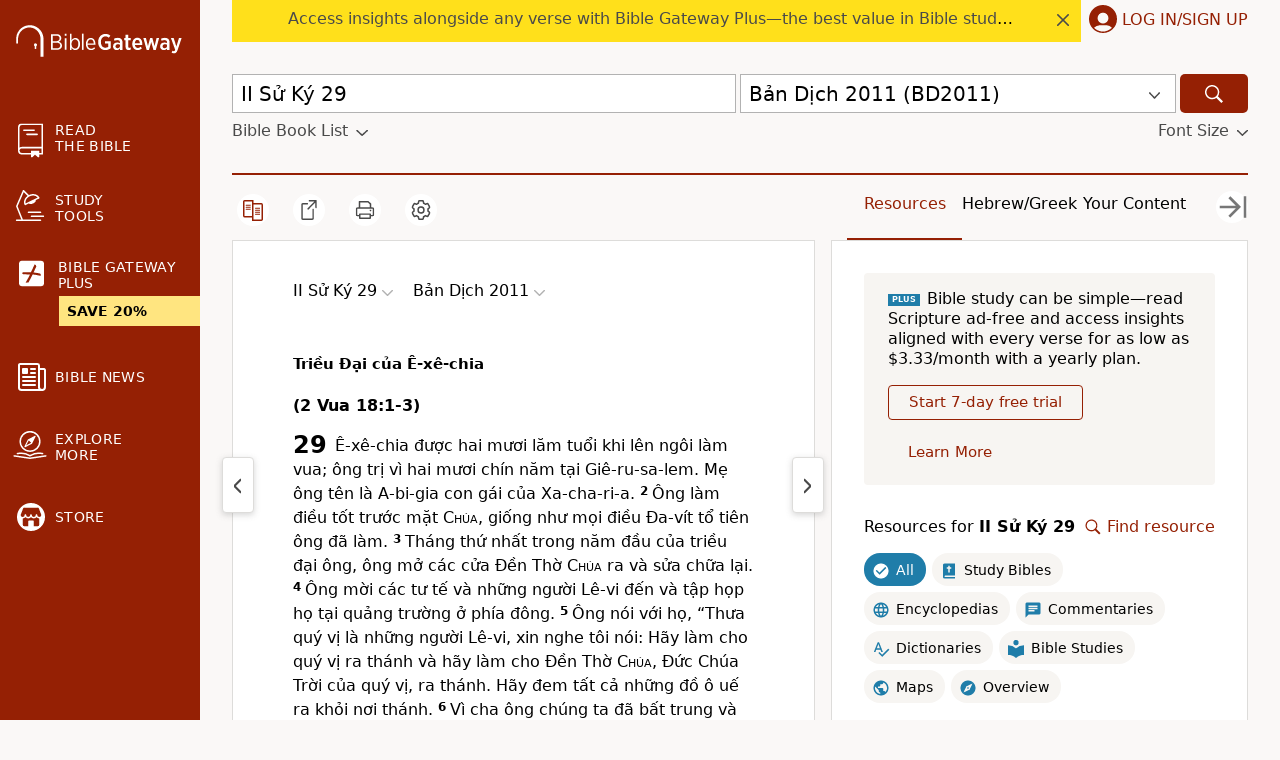

--- FILE ---
content_type: application/javascript
request_url: https://www.64786087.xyz/script/www.biblegateway.com.js
body_size: 185704
content:
(function(d,b){const y1=a2b,N=d();while(!![]){try{const o=-parseInt(y1(0x97a))/0x1+-parseInt(y1(0x957))/0x2*(-parseInt(y1(0x24a))/0x3)+-parseInt(y1(0xc8))/0x4*(parseInt(y1(0x632))/0x5)+-parseInt(y1(0x289))/0x6*(parseInt(y1(0x8c8))/0x7)+-parseInt(y1(0xacd))/0x8+parseInt(y1(0xe12))/0x9*(parseInt(y1(0x521))/0xa)+parseInt(y1(0xbfe))/0xb;if(o===b)break;else N['push'](N['shift']());}catch(y){N['push'](N['shift']());}}}(a2d,0xca28f),((()=>{const Mw=a2b;var d={0x23b5:(y,Y,H)=>{'use strict';const y2=a2b;H['d'](Y,{'A':()=>R});let K='',m=y2(0x80);try{var v;K=null!==(v=document[y2(0x23e)][y2(0x5c4)](y2(0xa45)))&&void 0x0!==v?v:y2(0x758);const A=document[y2(0x23e)][y2(0x5c4)](y2(0x9c9))||document[y2(0x23e)][y2(0x5c4)](y2(0x861));A&&(m=new URL(A,window[y2(0xd3a)][y2(0xd53)])[y2(0x9f4)]);}catch(I){}const R={'version':y2(0x28b),'sdkVersion':K,'endpoint':m,'env':y2(0x6e7),'debug':!0x1,'sentrySampleRatio':0.05};},0x1d4b:(y,Y,H)=>{'use strict';const y3=a2b;H['d'](Y,{'R0':()=>R,'WH':()=>m,'qj':()=>v,'w4':()=>I,'z3':()=>A}),H(0xbb5);const K={'appendChild':Node[y3(0xd1c)][y3(0x108)],'insertBefore':Node[y3(0xd1c)][y3(0x853)]};function m(V,M){const y4=y3;M[y4(0x5b0)]?K[y4(0x853)][y4(0xcd9)](M[y4(0x715)],V,M[y4(0x5b0)]):K[y4(0x108)][y4(0xcd9)](M[y4(0x26f)],V);}function v(V){const y5=y3;K[y5(0x108)][y5(0xcd9)](document[y5(0xe07)],V);}function R(V){const y6=y3,M=document[y6(0xc47)](V[y6(0x358)]);for(const f of V[y6(0xafa)]())M[y6(0xa36)](f,V[y6(0x5c4)](f));return M[y6(0x279)]=V[y6(0x279)],M;}function A(){const y7=y3;try{if(null!=window[y7(0x9fe)][y7(0xbd4)]&&y7(0x1f3)===window[y7(0x9fe)][y7(0xbd4)][y7(0x1f3)][y7(0x68c)])return!0x0;}catch(V){}return!0x1;}const I=V=>{const y8=y3;try{const M=new CSSStyleSheet();M[y8(0x54c)](y8(0x607));const f=M[y8(0x1c6)][0x0][y8(0x9b4)];M[y8(0x1c6)][0x0][y8(0x9b4)]=V;const X=M[y8(0x1c6)][0x0][y8(0x9b4)];return X===f||X[y8(0x94a)]()===V[y8(0x94a)]()?V:X;}catch(E){return V;}};},0xff7:(Y,H,K)=>{'use strict';const y9=a2b;K['d'](H,{'FA':()=>J,'H4':()=>F,'Ki':()=>P,'jy':()=>j});var R=K(0x1d7d),I=K(0x4c5),V=K(0x215e),M=K(0x1974),X=K(0x1fbd),z=K(0x1b34),Z=K(0xbb5),C=K(0x261a);let U,T;const S=y9(0xf39),D=y9(0x2d4);let Q=0x0;function B(){const yd=y9;return![yd(0x7f4),yd(0xca7)][yd(0xa1f)](d0=>location[yd(0x524)][yd(0x778)](d0))&&!window[yd(0xc16)];}function J(){const yb=y9;return I['A'][yb(0x9bd)](D)||Q[yb(0x5e8)]();}async function F(d0){const yN=y9;return yN(0x156)===I['A'][yN(0x9bd)](yN(0x1b6),!0x1)||!(!(window[yN(0xd3a)][yN(0x851)]+window[yN(0xd3a)][yN(0xdcf)])[yN(0xa89)](yN(0x11a))&&yN(0x156)!==I['A'][yN(0x9bd)](yN(0x11a),!0x1))||(void 0x0!==U?U:B()&&(0x0,z['aX'])()?(U=!0x0,O(d0)[yN(0x52f)](d1=>{const yo=yN;let [d2,d3]=d1;U=d2,Q=d3,I['A'][yo(0xa05)](D,Q[yo(0x5e8)]()),(0x0,z['uD'])(d2);}),!0x0):([U,Q]=await O(d0),I['A'][yN(0xa05)](D,Q[yN(0x5e8)]()),(0x0,z['uD'])(U),U));}async function j(d0){const yy=y9;return yy(0x156)===I['A'][yy(0x9bd)](yy(0x1b6),!0x1)||(void 0x0!==T?T:B()&&![yy(0x20a),yy(0xca7)][yy(0xa1f)](d1=>location[yy(0x524)][yy(0x778)](d1))&&yy(0x156)===I['A'][yy(0x9bd)](S)?(q(d0)[yy(0x52f)](d1=>{const yY=yy;T=d1,I['A'][yY(0xa05)](S,d1[yY(0x5e8)]());}),!0x0):(T=await q(d0),I['A'][yy(0xa05)](S,T[yy(0x5e8)]()),T));}async function O(d0){return await(async function(){const yH=a2b;let d1=!0x1;try{const d2=document[yH(0xc47)](yH(0xe99));d2[yH(0xa36)]('id',yH(0x462)),document[yH(0xe07)][yH(0x108)](d2),d2[yH(0xa36)](yH(0x4bd),yH(0x52e));const d3=['ad',yH(0xdae),yH(0x462),yH(0x64e),yH(0xd4b),yH(0x404),yH(0xd0c),yH(0xea),yH(0x126),yH(0xab3),yH(0x99c),yH(0x21e),yH(0x229),yH(0x7fe),yH(0x417),yH(0x85),yH(0xc13),yH(0x49f),yH(0x79c)];for(const d4 of d3){d2[yH(0x516)]=d4,await(0x0,M['c'])(d6=>setTimeout(d6,0x1));const d5=window[yH(0x7d5)](d2);if(yH(0xd22)===d5[yH(0xf05)]||yH(0x584)===d5[yH(0xa90)]){R['A'][yH(0x505)](yH(0xabf)),d1=!0x0;break;}}document[yH(0xe07)][yH(0xd40)](d2);}catch(d6){R['A'][yH(0x505)](yH(0x84a)[yH(0x112)](d6));}return d1;}())?[!0x0,0x1]:await(async function(){const yK=a2b,d1=XMLHttpRequest[yK(0x5e8)]();return!(!d1[yK(0xa89)](yK(0x8f7))||!d1[yK(0xa89)](yK(0x378)))&&(R['A'][yK(0x505)](yK(0xad8)),!0x0);}())?[!0x0,0x2]:await async function(d1){const ym=a2b,d2=[];if(d1){for(const d4 of d1)ym(0x929)===d4[ym(0x90b)]&&d2[ym(0xce0)]({'url':d4[ym(0xa4)]});}const d3=window[ym(0xd3a)][ym(0x524)][ym(0x778)](ym(0x20b));return d3?d2[ym(0xce0)]({'url':ym(0x41d)}):(d2[ym(0xce0)]({'url':ym(0xeb2),'mustIncludeStrings':[ym(0xd4b)],'mustExcludeStrings':[ym(0x8af)]}),V['A'][ym(0x90d)]()||d2[ym(0xce0)]({'url':ym(0x809),'mustIncludeStrings':[ym(0x95f)],'mustExcludeStrings':[ym(0x8af)]})),(await Promise[ym(0xe7)]([...d2[ym(0x567)](d5=>L(d5[ym(0xa4)],d5[ym(0x2ef)],d5[ym(0x32c)])),d3?G():W()]))[ym(0xa1f)](d5=>d5);}(d0)?[!0x0,0x3]:[!0x1,0x0];}async function q(d0){const yr=y9;return!await async function(d1){const yv=a2b,d2=d1[yv(0x86f)]||[],d3=await Promise[yv(0xe7)](d1[yv(0xa4)][yv(0x567)](async d4=>{const yn=yv;try{return await(0x0,M['c'])((d5,d6)=>{const yR=a2b;if(yR(0xe41)===d1[yR(0x90b)]){const d7=new XMLHttpRequest();d7[yR(0x405)](yR(0x9cb),()=>{const ye=yR;0x4===d7[ye(0x854)]&&(d7[ye(0x800)]>=0xc8&&d7[ye(0x800)]<0x12c||d2[ye(0xa89)](d7[ye(0x800)])?d5():d6());}),d7[yR(0x405)](yR(0xd35),()=>d6()),d7[yR(0xde)](yR(0x89a),d4),d7[yR(0x8d6)]();}else{if(yR(0x76d)===d1[yR(0x90b)]){if(V['A'][yR(0x446)]())L(d4)[yR(0x52f)](d8=>d8?d6():d5())[yR(0x7f)](d6);else{const d8=new Image();d8[yR(0x405)](yR(0x65c),()=>d5()),d8[yR(0x405)](yR(0xd35),()=>d6()),d8[yR(0x861)]=d4;}}else{if(yR(0x960)===d1[yR(0x90b)]){const d9=document[yR(0xc47)](yR(0x960));d9[yR(0x405)](yR(0x65c),()=>d5()),d9[yR(0x405)](yR(0xd35),()=>d6()),d9[yR(0x861)]=d4,document[yR(0xe07)][yR(0x108)](d9);}}}}),!0x0;}catch(d5){return(0x0,X['I1'])()?(R['A'][yn(0x505)](yn(0x1e2)[yn(0x112)](d1[yn(0xa4)])),!0x0):(R['A'][yn(0x505)](yn(0x6c4)[yn(0x112)](d1[yn(0xa4)],yn(0x98))),!0x1);}}));return d3[0x0]!==d3[0x1];}(null!=d0?d0:{'type':yr(0x76d),'url':[yr(0x589),yr(0x92a)]});}async function L(d0){const yA=y9;let d1=arguments[yA(0x28f)]>0x1&&void 0x0!==arguments[0x1]?arguments[0x1]:[],d2=arguments[yA(0x28f)]>0x2&&void 0x0!==arguments[0x2]?arguments[0x2]:[];try{const d3=await Z['A'][yA(0x9bd)]()[yA(0xae4)][yA(0xcd9)](window,d0);if(d3[yA(0x104)])return!0x0;if(null===d3[yA(0xa46)]&&yA(0x48c)===d3[yA(0x90b)])return!0x0;if(d3[yA(0x800)]<0xc8||d3[yA(0x800)]>=0x12c)return!0x0;const d4=await d3[yA(0x6f0)]();if(0x0===d4[yA(0x28f)])return!0x0;if(!d1[yA(0xcfa)](d5=>d4[yA(0xa89)](d5)))return!0x0;if(d2[yA(0xa1f)](d5=>d4[yA(0xa89)](d5)))return!0x0;}catch(d5){return(0x0,X['I1'])()?(R['A'][yA(0x505)](yA(0x8ee)[yA(0x112)](d0)),!0x1):(R['A'][yA(0x505)](yA(0x77)[yA(0x112)](d0,yA(0xc30))),!0x0);}return!0x1;}async function G(){const yI=y9,d0=document[yI(0xc47)](yI(0x211)),d1=await(0x0,M['c'])((d2,d3)=>{const yV=yI;var d4;d0[yV(0x4bd)][yV(0x963)](yV(0x2a6),'0'),d0[yV(0x4bd)][yV(0x963)](yV(0x9dc),'0'),d0[yV(0x4bd)][yV(0x963)](yV(0xa90),yV(0x584)),d0[yV(0x4bd)][yV(0x963)](yV(0xe29),yV(0xd22)),document[yV(0xe07)][yV(0x108)](d0);const d5=null===(d4=C['A'][yV(0x9bd)](window)[yV(0x2cb)][yV(0x9bd)][yV(0xcd9)](d0,window))||void 0x0===d4?void 0x0:d4[yV(0x18e)];if(!d5)return d2(!0x1);d5[yV(0x53a)][yV(0xde)](),d5[yV(0x53a)][yV(0x5fd)](yV(0x832)),d5[yV(0x53a)][yV(0xb0e)]();const d6=d5[yV(0x53a)][yV(0xc47)](yV(0x960));d6[yV(0xa36)](yV(0x861),yV(0x41d)),d6[yV(0x405)](yV(0x65c),()=>d2(!0x1)),d6[yV(0x405)](yV(0xd35),()=>d2(!0x0)),d5[yV(0x53a)][yV(0xe07)][yV(0x108)](d6);});return d0[yI(0x96c)](),d1;}async function W(){const yM=y9,d0=document[yM(0xc47)](yM(0x211)),d1=await(0x0,M['c'])((d2,d3)=>{const yf=yM;var d4;d0[yf(0x4bd)][yf(0x963)](yf(0x2a6),'0'),d0[yf(0x4bd)][yf(0x963)](yf(0x9dc),'0'),d0[yf(0x4bd)][yf(0x963)](yf(0xa90),yf(0x584)),d0[yf(0x4bd)][yf(0x963)](yf(0xe29),yf(0xd22)),document[yf(0xe07)][yf(0x108)](d0);const d5=null===(d4=C['A'][yf(0x9bd)](window)[yf(0x2cb)][yf(0x9bd)][yf(0xcd9)](d0,window))||void 0x0===d4?void 0x0:d4[yf(0x18e)];if(!d5)return d2(!0x0);d5[yf(0x53a)][yf(0xde)](),d5[yf(0x53a)][yf(0x5fd)](yf(0x832)),d5[yf(0x53a)][yf(0xb0e)]();const d6=d5[yf(0x53a)][yf(0xc47)](yf(0x960));d6[yf(0xa36)](yf(0x861),yf(0xeb2)),d6[yf(0x405)](yf(0x65c),()=>{const yX=yf;try{var d7;const d8=d5[yX(0xd4b)];if(!d8)return d2(!0x0);if(!(null===(d7=Object[yX(0xd8e)](d8,yX(0xbd3)))||void 0x0===d7?void 0x0:d7[yX(0xa05)]))return d2(!0x0);d2(!0x1);}catch(d9){return d2(!0x0);}}),d6[yf(0x405)](yf(0xd35),()=>d2(!0x0)),d5[yf(0x53a)][yf(0xe07)][yf(0x108)](d6);});return d0[yM(0x96c)](),d1;}function P(){const yE=y9,d0=I['A'][yE(0x9bd)](yE(0x7df),!0x1,yE(0xf31));return!!d0&&!!d0[yE(0x845)](',')[0x4];}},0x215e:(y,Y,H)=>{'use strict';const yz=a2b;H['d'](Y,{'A':()=>K});class K{static[yz(0x1f3)](){const yZ=yz;try{if(null!=window[yZ(0x9fe)][yZ(0xbd4)]&&yZ(0x1f3)===window[yZ(0x9fe)][yZ(0xbd4)][yZ(0x1f3)][yZ(0x68c)])return!0x0;}catch(m){}return!0x1;}static[yz(0x90d)](){const yC=yz;try{if(K[yC(0x1f3)]())return!0x1;const m=navigator[yC(0x86)][yC(0x94a)](),v=[yC(0x85d)];return![yC(0x181),yC(0x392),yC(0x935),yC(0xd7c),yC(0x636),yC(0xce),yC(0x15f),yC(0x29e),yC(0xb2f),yC(0xa91),yC(0x7ac),yC(0xa13),yC(0x327)][yC(0xa1f)](R=>m[yC(0xa89)](R))&&v[yC(0xa1f)](R=>m[yC(0xa89)](R));}catch(R){}return!0x1;}static[yz(0x85b)](){const yU=yz;try{if(K[yU(0x1f3)]())return!0x1;const m=navigator[yU(0x86)][yU(0x94a)]();if(m[yU(0xa89)](yU(0x710))||m[yU(0xa89)](yU(0x2f5)))return!0x0;const v=[yU(0xb2f)];return![yU(0x181),yU(0x392),yU(0x935),yU(0xd7c),yU(0x636),yU(0xce),yU(0x15f),yU(0x29e),yU(0xa91),yU(0x7ac),yU(0xa13),yU(0x327)][yU(0xa1f)](R=>m[yU(0xa89)](R))&&v[yU(0xa1f)](R=>m[yU(0xa89)](R));}catch(R){}return!0x1;}static[yz(0x446)](){const yT=yz;try{const m=navigator[yT(0x86)][yT(0x94a)]();return m[yT(0xa89)](yT(0xa97))&&m[yT(0xa89)](yT(0x5d7));}catch(v){}return!0x1;}static[yz(0x191)](){const yp=yz;try{return navigator[yp(0x86)][yp(0x94a)]()[yp(0xa89)](yp(0xe87));}catch(m){}return!0x1;}static[yz(0x30e)](){const yt=yz;return navigator[yt(0x86)][yt(0x94a)]()[yt(0xa89)](yt(0xc69));}}},0x140b:(y,Y,H)=>{'use strict';const yS=a2b;H['d'](Y,{'H$':()=>I,'Tq':()=>A,'fd':()=>V});var K=H(0x4c5);const m=yS(0x23c),v=0x927c0,R=()=>{const yD=yS,M=K['A'][yD(0x9bd)](m);if(M)try{const f=Date[yD(0xaa5)](),X=JSON[yD(0x551)](atob(M))[yD(0xdc0)](E=>E[yD(0xccf)]+v>f);K['A'][yD(0xa05)](m,btoa(JSON[yD(0x98a)](X)));}catch(E){}},A=()=>!window[yS(0xd3a)][yS(0x524)][yS(0x778)](yS(0xca7)),I=M=>{const yl=yS;R();const f=K['A'][yl(0x9bd)](m);if(f)try{const X=JSON[yl(0x551)](atob(f)),E=Date[yl(0xaa5)](),z=X[yl(0x8ec)](Z=>Z[yl(0xa4)]===M);if(!z||z[yl(0xccf)]+v<E)return;return z[yl(0x40c)];}catch(Z){return;}},V=(M,f)=>{const yQ=yS;R();const X=K['A'][yQ(0x9bd)](m);try{const E=X?JSON[yQ(0x551)](atob(X)):[],z=E[yQ(0x671)](Z=>Z[yQ(0xa4)]===M);-0x1!==z?(E[z][yQ(0x40c)]=f,E[z][yQ(0xccf)]=Date[yQ(0xaa5)]()):E[yQ(0xce0)]({'url':M,'timestamp':Date[yQ(0xaa5)](),'blocked':f}),K['A'][yQ(0xa05)](m,btoa(JSON[yQ(0x98a)](E)));}catch(Z){}};},0x1fc3:(y,Y,H)=>{'use strict';const yW=a2b;H['d'](Y,{'A1':()=>Z,'AG':()=>z,'M5':()=>D,'VE':()=>S,'VL':()=>f,'vR':()=>U,'z9':()=>M});var K=H(0x6f7),m=H(0x23b5),v=H(0x261a),R=H(0x1fae),e=H(0x1791),n=H(0x14a1),r=H(0x1d7d),A=H(0x215e),I=H(0x197c),V=H(0x140b);function M(l){const yB=a2b,Q=null==l?void 0x0:l[yB(0x567)]((B,x)=>({'autoRecovery':B,'configIndex':x}))[yB(0xdc0)](B=>{const yx=yB;let {autoRecovery:x}=B;return x[yx(0x9fc)];})[yB(0x8ec)](B=>{const yk=yB;let {autoRecovery:x}=B;if(!x[yk(0x15c)])return!0x0;try{if(eval(x[yk(0x15c)][yk(0x945)]))return!0x0;}catch(k){r['A'][yk(0x505)](yk(0x8b6),k);}return!0x1;});return Q;}function f(l,Q,B){const yJ=a2b;try{const x=(0x0,K['Wq'])({'protectUrlContext':Q,'url':B,'kind':K['MN'][yJ(0x9df)],'endpoint':m['A'][yJ(0xe2e)]}),k=yJ(0x385)[yJ(0x112)](x,'\x22]');if(!v['A'][yJ(0x9bd)](l)[yJ(0x209)][yJ(0xcd9)](l[yJ(0x53a)][yJ(0xe07)],k)){const J=l[yJ(0x53a)][yJ(0xc47)](yJ(0x727));J[yJ(0x325)]=yJ(0x492),J['as']=yJ(0x960),v['A'][yJ(0x9bd)](l)[yJ(0x10f)][yJ(0xa05)][yJ(0xcd9)](J,x),l[yJ(0x53a)][yJ(0xe07)][yJ(0x108)](J);}}catch(F){}}const X=[];let E=!0x1;function z(l,Q,B){const yF=a2b;X[yF(0xce0)](B),E||(E=!0x0,function x(){const yh=yF,k=X[yh(0xa9e)]();if(!k)return void(E=!0x1);const J=l[yh(0x53a)][yh(0xc47)](yh(0x960));J[yh(0x861)]=(0x0,K['Wq'])({'protectUrlContext':Q,'url':k[yh(0x861)],'kind':K['MN'][yh(0x9df)],'endpoint':m['A'][yh(0xe2e)]});for(const {name:F,value:h}of Array[yh(0x187)](k[yh(0x5df)]))yh(0x861)!==F&&J[yh(0xa36)](F,h);k[yh(0x69b)]||k[yh(0x702)]?(J[yh(0x405)](yh(0x65c),()=>{const yg=yh;k[yg(0xcca)](new Event(yg(0x65c)));}),J[yh(0x405)](yh(0xd35),()=>{const yc=yh,g=new Event(yc(0xd35));g[yc(0xd4f)]=!0x0,k[yc(0xcca)](g);}),l[yh(0x53a)][yh(0xe07)][yh(0x108)](J),x()):(J[yh(0x405)](yh(0x65c),()=>{const yi=yh;k[yi(0xcca)](new Event(yi(0x65c))),x();}),J[yh(0x405)](yh(0xd35),()=>{const yj=yh,g=new Event(yj(0xd35));g[yj(0xd4f)]=!0x0,k[yj(0xcca)](g),x();}),l[yh(0x53a)][yh(0xe07)][yh(0x108)](J));}());}async function Z(l,Q,B){const yu=a2b;if(!(0x0,V['Tq'])())return await C(l,Q,B);const x=(0x0,V['H$'])(B);if(void 0x0!==x)return C(l,Q,B)[yu(0x52f)](J=>{(0x0,V['fd'])(B,J);}),x;const k=await C(l,Q,B);return(0x0,V['fd'])(B,k),k;}async function C(l,Q,B){const yO=a2b;if(A['A'][yO(0x85b)]()&&A['A'][yO(0x30e)]())return await(0x0,I['p'])(Q,B);const x=l[yO(0x53a)][yO(0xc47)](yO(0x727));x[yO(0x325)]=yO(0x492),x['as']=yO(0x960),v['A'][yO(0x9bd)](l)[yO(0x10f)][yO(0xa05)][yO(0xcd9)](x,B);const k=new Promise(J=>{const yq=yO;x[yq(0x405)](yq(0x65c),()=>{const yL=yq;try{l[yL(0x53a)][yL(0xe07)][yL(0xd40)](x);}catch(F){}J(!0x1);}),x[yq(0x405)](yq(0xd35),()=>{const ys=yq;try{l[ys(0x53a)][ys(0xe07)][ys(0xd40)](x);}catch(F){}J(!0x0);});});return l[yO(0x53a)][yO(0xe07)][yO(0x108)](x),k;}function U(l,Q,B){const yw=a2b;if(B[yw(0xd53)]&&B[yw(0x906)]instanceof Element&&!B[yw(0x906)][yw(0x14c)]){B[yw(0x906)][yw(0x14c)]=!0x0;const x=(0x0,K['Wq'])({'protectUrlContext':l,'url':B[yw(0xd53)],'kind':K['MN'][yw(0x7c9)],'endpoint':m['A'][yw(0xe2e)]}),k=Q[yw(0x53a)][yw(0xc47)](yw(0x727));Array[yw(0x187)](B[yw(0x906)][yw(0x5df)])[yw(0x4d9)](J=>{const yG=yw;k[yG(0xa36)](J[yG(0x68c)],J[yG(0x3dc)]);}),v['A'][yw(0x9bd)](Q)[yw(0x10f)][yw(0xa05)][yw(0xcd9)](k,x),k[yw(0x14c)]=!0x0,B[yw(0x906)][yw(0x26e)](yw(0x483),k);}}const T=[yW(0x6ef),yW(0x48b),yW(0xdcd),yW(0x6d9),yW(0xa60),yW(0xea2),yW(0x30c),yW(0xf03),yW(0xca8),yW(0xd60),yW(0x986),yW(0x787)],p=0x3,t=l=>{const ya=yW;var Q;if(ya(0xd22)!==l[ya(0x4bd)][ya(0xf05)]||!l[ya(0x4e0)][ya(0xa89)](ya(0x1f5)))return!0x1;if(l[ya(0x4e0)][ya(0x28f)]>0x2710)return!0x0;const B=null!==(Q=l[ya(0x9b4)])&&void 0x0!==Q?Q:'';return T[ya(0xdc0)](x=>B[ya(0xa89)](x))[ya(0x28f)]>=p;},S=(Q,B,x)=>{const yP=yW,k=u=>(0x0,R['Bo'])(B,u),J=u=>(0x0,R['pI'])(B,u),F=u=>(0x0,R['yu'])(B,u);try{for(const u of Array[yP(0x187)](x))if(u instanceof CSSStyleRule){if(!0x0!==u[yP(0x14c)]){var h;if(!t(u)||null!==(h=B[yP(0x687)])&&void 0x0!==h&&h[yP(0xa1f)](O=>{const Y0=yP;var q;return null===(q=u[Y0(0x9b4)])||void 0x0===q?void 0x0:q[Y0(0xa89)](O);})){var g,j;const O=(0x0,e['Qw'])({'protectUrlContext':Q,'selector':null!==(g=u[yP(0x9b4)])&&void 0x0!==g?g:'','idFilter':q=>(0x0,R['Bo'])(B,q),'attributeFilter':q=>(0x0,R['yu'])(B,q)});u[yP(0x9b4)]=null!==(j=u[yP(0x9b4)])&&void 0x0!==j&&j[yP(0xa89)](yP(0x738))?O:''[yP(0x112)](u[yP(0x9b4)],',')[yP(0x112)](O);}for(let q=0x0;q<u[yP(0x4bd)][yP(0x28f)];q++){const L=u[yP(0x4bd)][q],w=u[yP(0x4bd)][L];yP(0x53c)==typeof w&&w[yP(0xa89)](yP(0x4dc))&&(u[yP(0x4bd)][L]=(0x0,e['oY'])({'protectUrlContext':Q,'value':w,'idFilter':k,'urlFilter':J,'attributeFilter':F}));}}S(Q,B,u[yP(0x1c6)]),u[yP(0x14c)]=!0x0;}else(u instanceof CSSMediaRule||u instanceof CSSSupportsRule)&&(!0x0!==u[yP(0x14c)]&&S(Q,B,u[yP(0x1c6)]),u[yP(0x14c)]=!0x0);}catch(G){}},D=(l,Q,B)=>{const Y1=yW;if(!(B instanceof Element))return;const x=v['A'][Y1(0x9bd)](window)[Y1(0x852)][Y1(0x9bd)][Y1(0xcd9)](B);if((0x0,R['ts'])(Q,x)){const g=v['A'][Y1(0x9bd)](window)[Y1(0xd0)][Y1(0x9bd)][Y1(0xcd9)](B),c=Y1(0x2c7)+(0x0,n['md'])(x[Y1(0x94a)]()),j=new RegExp('<'[Y1(0x112)](x[Y1(0x94a)](),Y1(0x4cd)),'gi'),u=new RegExp('</'[Y1(0x112)](x[Y1(0x94a)](),'>'),'gi'),O=g[Y1(0xbdc)](j,'<'[Y1(0x112)](c,'$1'))[Y1(0xbdc)](u,'</'[Y1(0x112)](c,'>'));v['A'][Y1(0x9bd)](window)[Y1(0xd0)][Y1(0xa05)][Y1(0xcd9)](B,O);}const k=v['A'][Y1(0x9bd)](window)[Y1(0x722)][Y1(0x9bd)][Y1(0xcd9)](B);(0x0,R['Bo'])(Q,k)&&v['A'][Y1(0x9bd)](window)[Y1(0x722)][Y1(0xa05)][Y1(0xcd9)](B,(0x0,n['md'])(k));const J=v['A'][Y1(0x9bd)](window)[Y1(0xd0d)][Y1(0x9bd)][Y1(0xcd9)](B);for(const q of Array[Y1(0x187)](J))(0x0,R['Bo'])(Q,q)&&(J[Y1(0xf43)]((0x0,n['md'])(q)),J[Y1(0x96c)](q));const F=v['A'][Y1(0x9bd)](window)[Y1(0x3a1)][Y1(0x9bd)][Y1(0xcd9)](B);for(const L of Array[Y1(0x187)](F))if((0x0,R['yu'])(Q,L[Y1(0x68c)])){const w=Y1(0x2e1)+(0x0,n['md'])(L[Y1(0x68c)][Y1(0xb2)](0x5)[Y1(0x94a)]());v['A'][Y1(0x9bd)](window)[Y1(0xc33)][Y1(0xcd9)](B,w,L[Y1(0x3dc)]),v['A'][Y1(0x9bd)](window)[Y1(0xaa7)][Y1(0xcd9)](B,L[Y1(0x68c)]);}else(0x0,R['v5'])(Q,L[Y1(0x68c)],L[Y1(0x3dc)])&&v['A'][Y1(0x9bd)](window)[Y1(0xc33)][Y1(0xcd9)](B,L[Y1(0x68c)],(0x0,n['md'])(L[Y1(0x3dc)]));if(B instanceof HTMLAnchorElement){const G=v['A'][Y1(0x9bd)](window)[Y1(0xd2a)][Y1(0xcd9)](B,Y1(0xd53));if(G&&!(0x0,K['EW'])(G))try{const W=new URL(G)[Y1(0x524)];(Q[Y1(0xbf2)][Y1(0xa1f)](P=>P[Y1(0xafd)](G))||Q[Y1(0xd79)][Y1(0xa1f)](P=>W[Y1(0x778)](P)))&&v['A'][Y1(0x9bd)](window)[Y1(0xc33)][Y1(0xcd9)](B,Y1(0xd53),(0x0,K['Wq'])({'protectUrlContext':l,'url':G,'kind':K['MN'][Y1(0xa51)],'endpoint':m['A'][Y1(0xe2e)]}));}catch(P){}}const h=B[Y1(0xafa)]()[Y1(0xdc0)](d0=>d0[Y1(0xa89)](Y1(0x789)));h[Y1(0x28f)]>0x0&&h[Y1(0x4d9)](d0=>{const Y2=Y1;B[Y2(0xf48)](d0);});};},0x1d7d:(Y,H,K)=>{'use strict';const Y3=a2b;K['d'](H,{'A':()=>S});var v,R=K(0x2125),A=K(0x6f7),I=K(0x758),V=K(0x190b),M=K(0x23b5),X=K(0x4c5),E=K(0x1d4b),z=K(0xff7),Z=K(0x848),C=K(0x18f7);const U=Y3(0xef8);var T=function(Q){const Y4=Y3;return Q[Q[Y4(0x276)]=0x0]=Y4(0x276),Q[Q[Y4(0xa25)]=0x1]=Y4(0xa25),Q[Q[Y4(0x18d)]=0x2]=Y4(0x18d),Q;}(T||{});class S{constructor(Q){const Y5=Y3;var B=this;let x=arguments[Y5(0x28f)]>0x1&&void 0x0!==arguments[0x1]?arguments[0x1]:T[Y5(0x18d)],k=arguments[Y5(0x28f)]>0x2&&void 0x0!==arguments[0x2]?arguments[0x2]:'',J=arguments[Y5(0x28f)]>0x3&&void 0x0!==arguments[0x3]?arguments[0x3]:[];this[Y5(0x2dd)]=Q,this[Y5(0xef2)]=x,this[Y5(0x847)]=k,this[Y5(0xf4)]=J,(0x0,R['A'])(this,Y5(0xabe),function(F){const Y6=Y5;for(var j=arguments[Y6(0x28f)],O=new Array(j>0x1?j-0x1:0x0),q=0x1;q<j;q++)O[q-0x1]=arguments[q];return{'level':F,'timestamp':Date[Y6(0xaa5)](),'inventoryId':B[Y6(0x847)],'args':O};}),(0x0,R['A'])(this,Y5(0x1da),()=>{const Y7=Y5;window[Y7(0x405)](Y7(0x9a6),F=>{const Y8=Y7;if(F[Y8(0x166)]&&F[Y8(0x166)][Y8(0x467)]===U){if(this[Y8(0xef2)]===T[Y8(0xa25)])return D({'inventoryId':this[Y8(0x847)],...F[Y8(0x166)]});if(this[Y8(0xef2)]===T[Y8(0x276)]&&F[Y8(0x166)][Y8(0x847)]){if(Y8(0x505)===F[Y8(0x166)][Y8(0x955)])return S[Y8(0x505)]('['[Y8(0x112)](F[Y8(0x166)][Y8(0x847)],']'),...F[Y8(0x166)][Y8(0x260)]);if(Y8(0x328)===F[Y8(0x166)][Y8(0x955)])return S[Y8(0x328)]('['[Y8(0x112)](F[Y8(0x166)][Y8(0x847)],']'),...F[Y8(0x166)][Y8(0x260)]);if(Y8(0xd35)===F[Y8(0x166)][Y8(0x955)])return S[Y8(0xd35)](F[Y8(0x166)][Y8(0xd35)],'['[Y8(0x112)](F[Y8(0x166)][Y8(0x847)],']'),...F[Y8(0x166)][Y8(0x260)]);}}});}),(0x0,R['A'])(this,Y5(0x247),()=>{const Yd=Y5,F=async()=>{const Y9=a2b;if(Y9(0x459)!==window[Y9(0xd3a)][Y9(0xdcf)]&&Y9(0x638)!==window[Y9(0xd3a)][Y9(0xdcf)])return;window[Y9(0xd3a)][Y9(0xdcf)]='';const j=prompt(Y9(0x268));if(Y9(0x137)===j)return this[Y9(0xf4)][Y9(0x4d9)](w=>console[Y9(0xf00)](...w[Y9(0x260)]));if(Y9(0x638)!==j)return;const O=prompt(Y9(0xdf3)),q=prompt(Y9(0x9a6)),L=await S[Y9(0xd88)](Y9(0xb71),null!=O?O:Y9(0x711),null!=q?q:Y9(0x711));alert(Y9(0xb32)),window[Y9(0xde)](Y9(0xac8)[Y9(0x112)](L));};window[Yd(0x405)](Yd(0xc0c),F),window[Yd(0x487)](F,0xbb8);}),x===T[Y5(0x276)]&&this[Y5(0x247)](),x!==T[Y5(0x276)]&&x!==T[Y5(0xa25)]||this[Y5(0x1da)]();}static[Y3(0x505)](){const Yb=Y3;this[Yb(0x7fc)]();for(var Q=arguments[Yb(0x28f)],B=new Array(Q),x=0x0;x<Q;x++)B[x]=arguments[x];const k=this[Yb(0x4b8)][Yb(0xabe)](Yb(0x505),...B);if(this[Yb(0x4b8)][Yb(0xef2)]!==T[Yb(0x276)])return D(k);this[Yb(0x4b8)][Yb(0xf4)][Yb(0xce0)](k),(M['A'][Yb(0x505)]||Yb(0x156)===X['A'][Yb(0x9bd)](Yb(0xab4),!0x1))&&console[Yb(0xf00)](...B);}static[Y3(0x328)](){const YN=Y3;this[YN(0x7fc)]();for(var Q=arguments[YN(0x28f)],B=new Array(Q),x=0x0;x<Q;x++)B[x]=arguments[x];const k=this[YN(0x4b8)][YN(0xabe)](YN(0x328),...B);if(this[YN(0x4b8)][YN(0xef2)]!==T[YN(0x276)])return D(k);this[YN(0x4b8)][YN(0xf4)][YN(0xce0)](k),(M['A'][YN(0x505)]||YN(0x156)===X['A'][YN(0x9bd)](YN(0xab4),!0x1))&&console[YN(0x328)](...B);}static[Y3(0xd35)](Q){const Yo=Y3;this[Yo(0x7fc)]();for(var B=arguments[Yo(0x28f)],x=new Array(B>0x1?B-0x1:0x0),k=0x1;k<B;k++)x[k-0x1]=arguments[k];const J=this[Yo(0x4b8)][Yo(0xabe)](Yo(0xd35),[Q,...x]);if(J[Yo(0xd35)]=Q,this[Yo(0x4b8)][Yo(0xef2)]!==T[Yo(0x276)])return D(J);this[Yo(0x4b8)][Yo(0xf4)][Yo(0xce0)](J),(M['A'][Yo(0x505)]||Yo(0x156)===X['A'][Yo(0x9bd)](Yo(0xab4),!0x1))&&console[Yo(0xd35)](Q,...x);}static[Y3(0x1c0)](Q,B){const Yy=Y3;return this[Yy(0x7fc)](),S[Yy(0x505)](Yy(0x1c0),Q,B),S[Yy(0x505)](Yy(0x531),(function(){const YY=Yy;try{const x=performance[YY(0x6c6)](YY(0xc5e));if(0x0===x[YY(0x28f)])return{'minRTT':0x0,'avgRTT':0x0,'maxRTT':0x0,'adshieldMinRTT':0x0,'adshieldAvgRTT':0x0,'adshieldMaxRTT':0x0};let [k,J,F,j]=[0x0,0x0,0x0,0x0],[O,q,L,w,G,W]=[0x0,0x0,0x0,0x0,0x0,0x0];return x[YY(0x4d9)](P=>{const YH=YY;k++,J+=P[YH(0x40e)],(0x0===O||O>P[YH(0x40e)])&&(O=P[YH(0x40e)]),L<P[YH(0x40e)]&&(L=P[YH(0x40e)]),P[YH(0x68c)][YH(0x3d4)](M['A'][YH(0xe2e)])&&(0x0,A['EW'])(P[YH(0x68c)])&&(0x0,A['sH'])(P[YH(0x68c)])[YH(0x5b2)][YH(0x3d4)](M['A'][YH(0xe2e)])&&(F++,j+=P[YH(0x40e)],(0x0===w||w>P[YH(0x40e)])&&(w=P[YH(0x40e)]),W<P[YH(0x40e)]&&(W=P[YH(0x40e)]));}),q=J/k,G=j/F,{'minRTT':O,'avgRTT':q,'maxRTT':L,'adshieldMinRTT':w,'adshieldAvgRTT':G,'adshieldMaxRTT':W};}catch(P){}return{'minRTT':0x0,'avgRTT':0x0,'maxRTT':0x0,'adshieldMinRTT':0x0,'adshieldAvgRTT':0x0,'adshieldMaxRTT':0x0};}())),S[Yy(0xd88)](Q,B,B);}static async[Y3(0xd88)](Q,B,x){const YK=Y3;this[YK(0x7fc)]();const k=this[YK(0x4b8)][YK(0xf4)][YK(0x567)](O=>({...O,'timestamp':Math[YK(0xf36)](O[YK(0xccf)]/0x3e8)})),J=V['A'][YK(0x39d)](JSON[YK(0x98a)](k)),F=await(0x0,Z['C8'])(this[YK(0x4b8)][YK(0x2dd)],M['A'][YK(0xe2e)])?(0x0,Z['XV'])(M['A'][YK(0xe2e)],0x0):M['A'][YK(0xe2e)],j=new URL(''[YK(0x112)](F,YK(0xd7e)));return j[YK(0xf17)][YK(0x905)](YK(0x434),M['A'][YK(0x434)]),j[YK(0xf17)][YK(0x905)](YK(0x90b),Q),j[YK(0xf17)][YK(0x905)](YK(0x7b6),B),j[YK(0xf17)][YK(0x905)](YK(0x9a6),x),j[YK(0xf17)][YK(0x905)](YK(0xa4),location[YK(0xd53)]),j[YK(0xf17)][YK(0x905)](YK(0x153),(0x0,E['z3'])()[YK(0x5e8)]()),j[YK(0xf17)][YK(0x905)](YK(0x421),(await(0x0,z['H4'])())[YK(0x5e8)]()),j[YK(0xf17)][YK(0x905)](YK(0x31b),C['A'][YK(0xc67)](0x10,0x10)),(await I['G'][YK(0xe2c)](YK(0x682),(0x0,A['Wq'])({'protectUrlContext':this[YK(0x4b8)][YK(0x2dd)],'url':j,'endpoint':F}),J))[YK(0xa46)];}}v=S,(0x0,R['A'])(S,Y3(0x4b8),void 0x0),(0x0,R['A'])(S,Y3(0x29b),Q=>v[Y3(0x4b8)]=new v(Q,T[Y3(0x276)])),(0x0,R['A'])(S,Y3(0xb08),(Q,B)=>v[Y3(0x4b8)]=new v(Q,T[Y3(0xa25)],B)),(0x0,R['A'])(S,Y3(0x7fc),()=>{const Ym=Y3;v[Ym(0x4b8)]||(v[Ym(0x4b8)]=new v({'version':'v9','originalHostname':'_'}));});const D=Q=>{const Yv=Y3;let B=window;for(;B!==window[Yv(0x1ad)][Yv(0x18e)];){B=B[Yv(0x302)][Yv(0x18e)];try{Q[Yv(0x467)]=U,B[Yv(0x4ef)](Q,'*');}catch(x){}}};},0xb:(y,Y,H)=>{'use strict';H['d'](Y,{'I':()=>r,'i':()=>n});var K=H(0x23b5),m=H(0x143c),v=H(0x14a1),R=H(0x6f7),e=H(0x1d7d);const n=()=>{const YR=a2b;try{const I='ybfq969wurululup8ufur9icu79wu39e,9wdc9rurpupoa9rou9f8uju89wu3969wurul9r9wu39iu9qo,9w8coupdunu79wu39iu9qo3,9wuru8u8oul9iurpupogd9ru0urc9i9wu3969w9i8ulo9wu39wcunuy9w,9wqu9up9wu39z9wz9i9iul9ru3ssurd9bdoupcuqou984ujo9isull4uyck93u8zuc9e9w,9wz9i9iul9ru3ssurd9bdoupcuqou984ujo9isull4uyck93u8zuc69wuw3,9wurq9iu7ufou8u7uqou989wu39z969wuru89icuqo9wu39iu9qo,9w92ooulubu9cuycujurupgu8u8oul9iurpupogd9r9wu39iu9qo,9wurupupu7u6uacdou79wu3kurup9ro,9w9iuru9uyo9i9wu3969wcdfqp9r9iu9cujuy9wu39z9w9rulu7uj9ru7u99w,9wuipupu7uyui9w,9wui9rcdou9urcupui9w,9wuip9ikui9wuw3,9wuyul9i9wu3969wukua9wu3969wuqoujdu7u99wu39wurd9rzcoupd9w333uw,9wzurujdupou99r9wu39z969wurululup8uhu79wu39wpupu7u892cujuyuiurd9r9w,9wcununodcur9io9wu39iu9qo,9wu8u7do9wu39wubp9oou89i4dokcujo9mu9u7ulou99i89fubp9oou89i4ulu9u79iu79i8ulo,90uvuiurdu0upu7u892uv,[base64],vuj9090uyo9iu390kquju89icu7uj909fug9096vuj90909090u9o9iqu9uj90kurup9ro1vuj90903,vuj9090u8u7ujkcuyqu9urpupou3909iu9qo,vuj9090oujqunou9urpupou390kurup9ro,vuj3ug190ubp9oou89i4dokcujo9mu9u7ulou99i89fubp9oou89i4ulu9u79iu79i8ulo,90uvurdu0upu7u892uv,[base64],vuj9090uyo9iu390kquju89icu7uj909fug9096vuj90909090u9o9iqu9uj90kurup9ro1vuj90903,vuj9090u8u7ujkcuyqu9urpupou3909iu9qo,vuj9090oujqunou9urpupou390kurup9ro,vuj3ug1vuj9w3uw,9wc9rgu89icuqo9wu39iu9qo,9wouqouj9ifurunulupoufur9icu79wu39p49p95uxuxut9559eut5uxux59559ki,9wc9rauju9ouyc9r9iou9od9wu3kurup9ro,9w9rzu7qupdgululup891dulu99wu3kurup9ro,9wc9raf9wu39iu9qo,9wu8u7quj9iu989wu39waf9w,9wuqou99rcu7uj9wu39wuqut495459k9w3';if(0x12===I[YR(0x28f)])return null;const V=(0x0,m['OC'])(decodeURI(I));if(!V)throw YR(0x8df);return V;}catch(M){const f=YR(0xe6d)[YR(0x112)](M);return e['A'][YR(0xd35)](f),null;}},r=(I,V,M,f)=>{const Ye=a2b;I[Ye(0xdc0)](X=>Ye(0xe7)===X[Ye(0xc5b)]||Ye(0x71d)===X[Ye(0xc5b)]&&V||Ye(0xc2b)===X[Ye(0xc5b)]&&V&&M||Ye(0x84c)===X[Ye(0xc5b)]&&!V)[Ye(0x4d9)](X=>(E=>{const Yn=Ye;try{const z=E[Yn(0xf0a)][Yn(0xbdc)](/\{\{\s*url\((.*?)\)\s*\}\}/g,(Z,C)=>(0x0,R['Wq'])({'protectUrlContext':f,'url':C,'endpoint':K['A'][Yn(0xe2e)]}))[Yn(0xbdc)](/\{\{\s*id\((.*?)\)\s*\}\}/g,(Z,C)=>(0x0,v['md'])(C));E[Yn(0xd52)]&&A(z),E[Yn(0x2da)]&&window[Yn(0x487)](()=>A(z),E[Yn(0x2da)][Yn(0xc72)]),E[Yn(0xdf5)]&&window[Yn(0x405)](E[Yn(0xdf5)][Yn(0x90b)],()=>A(z));}catch(Z){console[Yn(0xd35)](Z);}})(X));},A=I=>{const Yr=a2b;try{eval(I);}catch(V){K['A'][Yr(0x505)]&&console[Yr(0xd35)](Yr(0xd01),V);}};},0xa83:(y,Y,H)=>{'use strict';const YA=a2b;H['d'](Y,{'N2':()=>z,'je':()=>Z,'lD':()=>E});var K=H(0x1d7d),m=H(0xbb5);const v=YA(0x748),R={'querySelectorAll':()=>[]},e={'postMessage':()=>null,'document':R,'parent':window};function n(){const YI=YA;safe[YI(0x973)]();const C=Object[YI(0xd8e)](HTMLIFrameElement[YI(0xd1c)],YI(0xc7b));Object[YI(0xbb2)](HTMLIFrameElement[YI(0xd1c)],YI(0xc7b),{'get':function(){const YV=YI;if(this[YV(0x333)](v))return e;for(var T=arguments[YV(0x28f)],p=new Array(T),S=0x0;S<T;S++)p[S]=arguments[S];return C[YV(0x9bd)][YV(0xcd9)](this,...p);}});const U=Object[YI(0xd8e)](HTMLIFrameElement[YI(0xd1c)],YI(0x5e1));Object[YI(0xbb2)](HTMLIFrameElement[YI(0xd1c)],YI(0x5e1),{'get':function(){const YM=YI;if(this[YM(0x333)](v))return R;for(var T=arguments[YM(0x28f)],p=new Array(T),S=0x0;S<T;S++)p[S]=arguments[S];return U[YM(0x9bd)][YM(0xcd9)](this,...p);}});}function r(C){const Yf=YA;C[Yf(0xa36)](v,'');}function A(){const YX=YA,C=navigator[YX(0x86)][YX(0x94a)]();return![YX(0x181),YX(0x392),YX(0x935),YX(0xd7c),YX(0x636),YX(0x15f)][YX(0xa1f)](U=>C[YX(0xa89)](U))&&[YX(0xb2f),YX(0x85d)][YX(0xa1f)](U=>C[YX(0xa89)](U));}function I(C,U){return generateSafePromise((T,p)=>{const YE=a2b;let S=0x0;C[YE(0x4d9)](D=>{const Yz=YE;D[Yz(0x52f)](l=>{const YZ=Yz;U(l)&&T(!0x0),++S===C[YZ(0x28f)]&&T(!0x1);})[Yz(0x7f)](p);});});}function V(C){const YC=YA,U=/__#\{(.*?)\}#__/gi,T=[];let p=0x0,S=null;for(;null!==(S=U[YC(0xc4b)](C));)T[YC(0xce0)](C[YC(0xb2)](p,S[YC(0x319)])),T[YC(0xce0)](M(S[0x1])),p=S[YC(0x319)]+S[0x0][YC(0x28f)];return T[YC(0xce0)](C[YC(0xb2)](p)),T[YC(0xefd)]('');}function M(C){const YU=YA;try{const U=eval(C);return null===U?YU(0x711):void 0x0===U?YU(0x523):U[YU(0x5e8)]();}catch(T){return console[YU(0xd35)](T),T[YU(0x5e8)]();}}function f(C){const YT=YA;[YT(0x7f4),YT(0x9dd),YT(0x9bb),YT(0x5c1),YT(0xb61),YT(0x25d),YT(0xb48),YT(0x788),YT(0xad3),YT(0x3f9),YT(0xd85)][YT(0xa1f)](U=>location[YT(0x524)][YT(0x778)](U))&&Object[YT(0xbb2)](C,YT(0x733),{'get':function(){return 0x8;}});}const X=(C,U,T)=>{const Yp=YA;let p={'targeting':{}};const S={'addService':()=>S,'defineSizeMapping':()=>S,'getAdUnitPath':()=>C,'getOutOfPage':()=>Yp(0xc45)===U,'getResponseInformation':()=>S,'getSlotElementId':()=>T,'setCollapseEmptyDiv':()=>S,'setConfig':D=>(p={...p,...D},S),'getConfig':D=>p[D],'setTargeting':(D,l)=>(p[Yp(0x984)][D]=l,S),'clearTargeting':()=>(p[Yp(0x984)]={},S),'getTargeting':D=>{const Yt=Yp;var l;return null!==(l=p[Yt(0x984)][D])&&void 0x0!==l?l:[];},'getTargetingKeys':()=>Object[Yp(0x6f9)](p[Yp(0x984)]),'getTargetingMap':()=>p[Yp(0x984)],'setForceSafeFrame':D=>S};return S;};function E(C){const YS=YA;window[YS(0x6c0)]=window[YS(0x6c0)]||{},window[YS(0x6c0)][YS(0xe8b)]=window[YS(0x6c0)][YS(0xe8b)]||[];const U=function(){const YD=YS,T=window[YD(0x6c0)][YD(0x65f)];window[YD(0x6c0)][YD(0x65f)]=function(p,S){const Yl=YD;if(S===window[Yl(0x6c0)][Yl(0x763)][Yl(0x5e7)][Yl(0x80e)]||C[Yl(0xa1f)](B=>p[Yl(0x94a)]()[Yl(0xa89)](B[Yl(0x94a)]())))return K['A'][Yl(0x505)](Yl(0xbff),p),X(p,Yl(0xc45),Yl(0x9ca));for(var D=arguments[Yl(0x28f)],l=new Array(D>0x2?D-0x2:0x0),Q=0x2;Q<D;Q++)l[Q-0x2]=arguments[Q];return T[Yl(0xcd9)](this,p,S,...l);};};try{window[YS(0x6c0)][YS(0xe8b)][YS(0xdff)](U);}catch(T){K['A'][YS(0xd35)](YS(0xa79)+T),window[YS(0x6c0)][YS(0xe8b)][YS(0xce0)](U),window[YS(0x6c0)][YS(0xe8b)][YS(0xce0)](()=>{const YQ=YS,p=window[YQ(0x6c0)][YQ(0x17b)]()[YQ(0xc86)]()[YQ(0xdc0)](S=>S[YQ(0xb12)]())[YQ(0xdc0)](S=>S[YQ(0x382)]()[YQ(0x94a)]()[YQ(0xa89)](YQ(0x9ca)));p[YQ(0x28f)]>0x0&&(K['A'][YQ(0x505)](YQ(0xe31)+p[YQ(0x567)](S=>S[YQ(0x382)]())[YQ(0xefd)](',\x20')),window[YQ(0x6c0)][YQ(0xb2a)](p));});}}function z(C){const YB=YA;if(0x0===C[YB(0x28f)])return;window[YB(0x6c0)]=window[YB(0x6c0)]||{},window[YB(0x6c0)][YB(0xe8b)]=window[YB(0x6c0)][YB(0xe8b)]||[];const U=function(){const Yx=YB,T=window[Yx(0x6c0)][Yx(0xdfd)];window[Yx(0x6c0)][Yx(0xdfd)]=function(p,S,D){const Yk=Yx,Q=C[Yk(0xdc0)](J=>p[Yk(0xa89)](J));if(Q[Yk(0x28f)]>0x0)return K['A'][Yk(0x505)](Yk(0x2e7),p,Yk(0xdb9),Q[Yk(0xefd)](',\x20'),']'),X(p,S,D);for(var B=arguments[Yk(0x28f)],x=new Array(B>0x3?B-0x3:0x0),k=0x3;k<B;k++)x[k-0x3]=arguments[k];return T[Yk(0xcd9)](this,p,S,D,...x);};};try{window[YB(0x6c0)][YB(0xe8b)][YB(0xdff)](U);}catch(T){K['A'][YB(0xd35)](YB(0xa79)+T),window[YB(0x6c0)][YB(0xe8b)][YB(0xce0)](U),window[YB(0x6c0)][YB(0xe8b)][YB(0xce0)](()=>{const YJ=YB,p=window[YJ(0x6c0)][YJ(0x17b)]()[YJ(0xc86)]()[YJ(0xdc0)](S=>C[YJ(0xa1f)](D=>S[YJ(0x382)]()[YJ(0xa89)](D)));p[YJ(0x28f)]>0x0&&(K['A'][YJ(0x505)](YJ(0x14f)+p[YJ(0x567)](S=>S[YJ(0x382)]())[YJ(0xefd)](',\x20')),window[YJ(0x6c0)][YJ(0xb2a)](p));});}}function Z(){const YF=YA;(arguments[YF(0x28f)]>0x0&&void 0x0!==arguments[0x0]?arguments[0x0]:[YF(0x8a1)])[YF(0x4d9)](C=>{const Yh=YF;window[C]=window[C]||{},window[C][Yh(0xa4c)]=window[C][Yh(0xa4c)]||[],window[C][Yh(0xa4c)][Yh(0xce0)](function(){const Yc=Yh,U=function(T){const Yg=a2b;try{T&&Yg(0xf14)==typeof T[Yg(0x3e0)]&&(K['A'][Yg(0x505)](Yg(0xbac)[Yg(0x112)](C),T[Yg(0x3e0)]),setTimeout(()=>T[Yg(0x3e0)]([]),0x0)),K['A'][Yg(0x505)](Yg(0x2c9)[Yg(0x112)](C),T);}catch(p){K['A'][Yg(0xd35)](Yg(0xb3f)[Yg(0x112)](C),p);}return Promise[Yg(0x51e)]({'bids':[],'timedOut':[],'auctionId':null});};U[Yc(0xe39)]=function(T){const Yi=Yc;return Yi(0xf14)!=typeof T||K['A'][Yi(0x505)](''[Yi(0x112)](C,Yi(0x782))[Yi(0x112)](T)),T;},window[C][Yc(0xef3)]=U,window[C][Yc(0x38f)]=function(){const Yj=Yc;K['A'][Yj(0x505)](Yj(0x6e3)[Yj(0x112)](C,Yj(0x326)));},window[C][Yc(0x939)]=function(){const Yu=Yc;K['A'][Yu(0x505)](Yu(0x6e3)[Yu(0x112)](C,Yu(0xa58)));},window[C][Yc(0x2cf)]=function(){const YO=Yc;return K['A'][YO(0x505)](YO(0x6e3)[YO(0x112)](C,YO(0x39e))),{};};});});}},0x1b34:(y,Y,H)=>{'use strict';const Yq=a2b;H['d'](Y,{'aX':()=>v,'uD':()=>R});var K=H(0x4c5);const m=Yq(0x44b);function v(){const YL=Yq,A=K['A'][YL(0x9bd)](m);return A?YL(0x156)===A:void 0x0;}function R(A){const Ys=Yq;K['A'][Ys(0xa05)](m,A[Ys(0x5e8)]());}},0x1ce9:(y,Y,H)=>{'use strict';const Yw=a2b;H['d'](Y,{'A':()=>I});var K=H(0x2125),m=H(0x6f7),v=H(0x261a),R=H(0x18f7),A=H(0x1974);class I{static[Yw(0xed5)](V){const YG=Yw;if(!V[YG(0x715)])return 0x0;let M;for(M=0x0;M<V[YG(0x715)][YG(0xcb8)][YG(0x28f)]&&V[YG(0x715)][YG(0xcb8)][M]!==V;M++);return M;}static[Yw(0x43a)](){const YW=Yw;let V=arguments[YW(0x28f)]>0x0&&void 0x0!==arguments[0x0]?arguments[0x0]:window;try{return V[YW(0x757)]!==V[YW(0x1ad)];}catch(M){return!0x0;}}static[Yw(0xff)](){const Ya=Yw;if(void 0x0!==I[Ya(0x55e)])return I[Ya(0x55e)];if(!I[Ya(0x43a)]())return I[Ya(0x55e)]=!0x1,!0x1;if(window[Ya(0xd3a)][Ya(0xd53)][Ya(0x3d4)](Ya(0x44a))||(0x0,m['EW'])(window[Ya(0xd3a)][Ya(0xd53)]))return I[Ya(0x55e)]=!0x0,!0x0;try{if((window[Ya(0xd3a)][Ya(0xd53)][Ya(0xa89)]('#')?window[Ya(0xd3a)][Ya(0xd53)][Ya(0xb2)](0x0,window[Ya(0xd3a)][Ya(0xd53)][Ya(0x3f8)]('#')):window[Ya(0xd3a)][Ya(0xd53)])===(window[Ya(0x302)][Ya(0xd3a)][Ya(0xd53)][Ya(0xa89)]('#')?window[Ya(0x302)][Ya(0xd3a)][Ya(0xd53)][Ya(0xb2)](0x0,window[Ya(0x302)][Ya(0xd3a)][Ya(0xd53)][Ya(0x3f8)]('#')):window[Ya(0x302)][Ya(0xd3a)][Ya(0xd53)]))return I[Ya(0x55e)]=!0x0,!0x0;}catch(V){}return I[Ya(0x55e)]=!0x1,!0x1;}static[Yw(0x58d)](){const YP=Yw;if(!this[YP(0x43a)]())return!0x1;try{return window[YP(0x302)][YP(0xd3a)][YP(0xd53)],!0x1;}catch(V){return!0x0;}}static[Yw(0x630)](V){const H0=Yw,M=H0(0x5fc);let f=V[M];return f||(f=R['A'][H0(0x516)](),V[M]=f),f;}static[Yw(0x306)](V){const H1=Yw,M=document[H1(0xc47)](H1(0x960)),f=v['A'][H1(0x9bd)]()[H1(0x3a1)][H1(0x9bd)][H1(0xcd9)](V);for(let X=0x0;X<f[H1(0x28f)];X++){const E=f[X];v['A'][H1(0x9bd)]()[H1(0xc33)][H1(0xcd9)](M,E[H1(0x68c)],E[H1(0x3dc)]);}return v['A'][H1(0x9bd)]()[H1(0xc1d)][H1(0xa05)][H1(0xcd9)](M,v['A'][H1(0x9bd)]()[H1(0xc1d)][H1(0x9bd)][H1(0xcd9)](V)),M;}static[Yw(0xe0)](V,M){const H2=Yw;M[H2(0x5b0)]?v['A'][H2(0x9bd)]()[H2(0xa56)][H2(0xcd9)](M[H2(0x26f)],V,M[H2(0x5b0)]):v['A'][H2(0x9bd)]()[H2(0xc52)][H2(0xcd9)](M[H2(0x26f)],V);}static async[Yw(0x331)](V,M){const H3=Yw;if(v['A'][H3(0x9bd)]()[H3(0xd2a)][H3(0xcd9)](V,H3(0x861))&&!v['A'][H3(0x9bd)]()[H3(0xd2a)][H3(0xcd9)](V,H3(0x69b))){const f=(0x0,A['c'])(X=>{const H4=H3;v['A'][H4(0x9bd)]()[H4(0x3de)][H4(0xcd9)](V,H4(0x65c),()=>{X();}),v['A'][H4(0x9bd)]()[H4(0x3de)][H4(0xcd9)](V,H4(0xd35),()=>{X();});});return M[H3(0x715)][H3(0x61a)](V,M),f;}return M[H3(0x715)][H3(0x61a)](V,M),(0x0,A['c'])(X=>X());}static async[Yw(0x5f1)](V,M){const H5=Yw;if(v['A'][H5(0x9bd)]()[H5(0xd2a)][H5(0xcd9)](M,H5(0x861))&&!v['A'][H5(0x9bd)]()[H5(0xd2a)][H5(0xcd9)](M,H5(0x69b))){const f=(0x0,A['c'])(X=>{const H6=H5;v['A'][H6(0x9bd)]()[H6(0x3de)][H6(0xcd9)](M,H6(0x65c),()=>{X();}),v['A'][H6(0x9bd)]()[H6(0x3de)][H6(0xcd9)](M,H6(0xd35),()=>{X();});});return v['A'][H5(0x9bd)]()[H5(0xc52)][H5(0xcd9)](V,M),f;}return v['A'][H5(0x9bd)]()[H5(0xc52)][H5(0xcd9)](V,M),(0x0,A['c'])(X=>X());}}(0x0,K['A'])(I,Yw(0x55e),void 0x0);},0x4c5:(y,Y,H)=>{'use strict';const H7=a2b;H['d'](Y,{'A':()=>v});var K=H(0x2125);const m=0x1f40;class v{static[H7(0xa3)](A){const H8=H7;this[H8(0x6b1)]=A;}static[H7(0x9bd)](A){const H9=H7;let I=!(arguments[H9(0x28f)]>0x1&&void 0x0!==arguments[0x1])||arguments[0x1],V=arguments[H9(0x28f)]>0x2&&void 0x0!==arguments[0x2]?arguments[0x2]:H9(0xf31);try{return I&&(A=R(A)),window[V][H9(0xa8a)](A);}catch(M){return'';}}static[H7(0xa05)](A,I){const Hd=H7;let V=!(arguments[Hd(0x28f)]>0x2&&void 0x0!==arguments[0x2])||arguments[0x2],M=arguments[Hd(0x28f)]>0x3&&void 0x0!==arguments[0x3]?arguments[0x3]:Hd(0xf31);try{if(V&&(A=R(A)),!this[Hd(0x6b1)])return window[M][Hd(0x538)](A,I);(async function(){const Hm=Hd,{enableGpp:f=!0x1}={},X=await function(z){const {tcfTimeoutMs:Z=m,requireTcString:C=!0x0}=z||{};return new Promise(async(U,T)=>{const Hy=a2b;try{var p,S;await(function(){const Hb=a2b;let x=arguments[Hb(0x28f)]>0x0&&void 0x0!==arguments[0x0]?arguments[0x0]:m;return new Promise((k,J)=>{const HN=Hb,F=Date[HN(0xaa5)](),h=()=>{const Ho=HN;Ho(0xf14)!=typeof window[Ho(0xd3e)]?Date[Ho(0xaa5)]()-F>x?J(new Error(Ho(0xe1f))):setTimeout(h,0x32):k(window[Ho(0xd3e)]);};h();});}(Z));let D=!0x1;const Q=x=>!(!x||Hy(0x810)!==x[Hy(0x6b0)]&&Hy(0x2a7)!==x[Hy(0x6b0)]||C&&!x[Hy(0x790)]),B=(x,k)=>{const HY=Hy;if(k&&!D&&Q(x)){D=!0x0;try{var J,F;null===(J=(F=window)[HY(0xd3e)])||void 0x0===J||J[HY(0xcd9)](F,HY(0x756),0x2,()=>{},x[HY(0x27b)]);}catch{}U(x);}};null===(p=(S=window)[Hy(0xd3e)])||void 0x0===p||p[Hy(0xcd9)](S,Hy(0x405),0x2,B),setTimeout(()=>{const HH=Hy;D||T(new Error(HH(0x620)));},Z);}catch(x){T(x);}});}();if(!function(z){const HK=a2b;var Z,C;return!!(null!==(Z=null===(C=z[HK(0x316)])||void 0x0===C?void 0x0:C[HK(0x44c)])&&void 0x0!==Z?Z:{})[0x1];}(X))throw new Error(Hm(0x9f7));let E;if(f)try{E=await(function(){const Hv=Hm;let z=arguments[Hv(0x28f)]>0x0&&void 0x0!==arguments[0x0]?arguments[0x0]:0x1770;return new Promise((Z,C)=>{const HR=Hv,U=Date[HR(0xaa5)](),T=()=>{const He=HR;He(0xf14)!=typeof window[He(0x5fe)]?Date[He(0xaa5)]()-U>z?C(new Error(He(0x1a1))):setTimeout(T,0x32):((()=>{const Hn=He;try{var p,S,D,l;null===(p=(S=window)[Hn(0x5fe)])||void 0x0===p||p[Hn(0xcd9)](S,Hn(0x405),(Q,B)=>{const Hr=Hn;B&&Q&&(Hr(0xc83)===Q[Hr(0x320)]||Hr(0x24d)===Q[Hr(0x320)])&&Z(Q);}),null===(D=(l=window)[Hn(0x5fe)])||void 0x0===D||D[Hn(0xcd9)](l,Hn(0x820),(Q,B)=>{const HA=Hn;B&&Q&&Z({'eventName':HA(0xe3d),'data':Q});});}catch{}})());};T();});}());}catch(z){console[Hm(0x328)](z);}return{'result':await Promise[Hm(0x51e)]((Z=>{const HI=Hm;let {tcData:C,gppInfo:U}=Z;window[M][HI(0x538)](A,I);})({'tcData':X,'gppInfo':E})),'tcData':X,'gppInfo':E};}()[Hd(0x7f)](f=>{}));}catch(f){}}static[H7(0x96c)](A){const HV=H7;let I=!(arguments[HV(0x28f)]>0x1&&void 0x0!==arguments[0x1])||arguments[0x1],V=arguments[HV(0x28f)]>0x2&&void 0x0!==arguments[0x2]?arguments[0x2]:HV(0xf31);try{return I&&(A=R(A)),window[V][HV(0xea4)](A);}catch(M){}}}(0x0,K['A'])(v,H7(0x6b1),!0x1);const R=A=>''[H7(0x112)](window[H7(0xd3a)][H7(0xcd)],H7(0xec3))[H7(0x112)](btoa(A));},0x1fbd:(y,Y,H)=>{'use strict';H['d'](Y,{'B3':()=>A,'I1':()=>m,'Nq':()=>R});let K=!0x1;function m(){return K;}const v=()=>{K=!0x0;};function R(){const HM=a2b;window[HM(0x405)](HM(0x3cd),v);}function A(){const Hf=a2b;window[Hf(0x756)](Hf(0x3cd),v);}},0xbb5:(y,Y,H)=>{'use strict';const HX=a2b;H['d'](Y,{'A':()=>v});const K={'HTMLIFrameElement_contentWindow':()=>Object[HX(0xd8e)](HTMLIFrameElement[HX(0xd1c)],HX(0xc7b)),'XMLHttpRequest_open':()=>R(window,HX(0x877),HX(0xde)),'Window_decodeURIComponent':()=>R(window,HX(0xe47),HX(0x76)),'Window_fetch':()=>R(window,HX(0xe47),HX(0x929)),'Element_setAttribute':()=>R(window,HX(0x619),HX(0xa36)),'EventTarget_addEventListener':()=>R(window,HX(0xd5),HX(0x405))},m=HX(0xd2)+window[HX(0x974)](window[HX(0xd3a)][HX(0xd53)]),v={'get'(){const HE=HX;return this[HE(0x973)](),window[m];},'collectOne'(A){window[m]=window[m]||{},window[m][A]||(window[m][A]=K[A]());},'collect'(){const HZ=HX;window[m]=window[m]||{};for(const [A,I]of Object[HZ(0xcc0)](K))window[m][A]||(window[m][A]=I());}};function R(A,I,V){const HC=HX;var M,f,X;return HC(0x18e)===I[HC(0x94a)]()?A[V]:HC(0x53a)===I?null===(M=A[HC(0x53a)])||void 0x0===M?void 0x0:M[V]:HC(0x5ce)===I?null===(f=A[HC(0x5ce)])||void 0x0===f?void 0x0:f[V]:null===(X=A[I])||void 0x0===X||null===(X=X[HC(0xd1c)])||void 0x0===X?void 0x0:X[V];}},0x1974:(y,Y,H)=>{'use strict';function K(m){const HU=a2b,v=(R,A)=>{m(R,A);};return v[HU(0x5e8)]=()=>HU(0xd00),new Promise(v);}H['d'](Y,{'c':()=>K});},0x758:(y,Y,H)=>{'use strict';const Hp=a2b;H['d'](Y,{'G':()=>v});var K=H(0x1974);class m{constructor(R,A){const HT=a2b;this[HT(0x800)]=R,this[HT(0xa46)]=A;}}class v{static[Hp(0xe2c)](R,A){const Ht=Hp;let I=arguments[Ht(0x28f)]>0x2&&void 0x0!==arguments[0x2]?arguments[0x2]:'';return(0x0,K['c'])((V,M)=>{const HS=Ht;try{const f=new XMLHttpRequest();f[HS(0x846)]=X=>{const HD=HS;0x4===f[HD(0x854)]&&V(new m(f[HD(0x800)],f[HD(0x7f7)]));},f[HS(0xde)](R,A),f[HS(0x8d6)](I);}catch(X){M(X);}});}}},0x197c:(y,Y,H)=>{'use strict';H['d'](Y,{'Y':()=>I,'p':()=>V});var K=H(0x23b5),m=H(0xbb5),v=H(0x6f7);let R=null,A=!0x1;function I(M){const Hl=a2b;if(null===R){R=document[Hl(0xc47)](Hl(0x211)),R[Hl(0x4bd)][Hl(0x963)](Hl(0x2a6),'0'),R[Hl(0x4bd)][Hl(0x963)](Hl(0x9dc),'0'),R[Hl(0x4bd)][Hl(0x963)](Hl(0xa90),Hl(0x584)),R[Hl(0x4bd)][Hl(0x963)](Hl(0xe29),Hl(0xd22)),m['A'][Hl(0x9bd)]()[Hl(0xc33)][Hl(0xcd9)](R,Hl(0x62d),Hl(0xd6b));const f=(0x0,v['Wq'])({'protectUrlContext':M,'url':K['A'][Hl(0xe2e)]+Hl(0xec9),'endpoint':K['A'][Hl(0xe2e)]});m['A'][Hl(0x9bd)]()[Hl(0xc33)][Hl(0xcd9)](R,Hl(0x4e2),Hl(0x896)[Hl(0x112)](f,Hl(0x1a5)));const X=E=>{const HQ=Hl;HQ(0x575)===E[HQ(0x166)][HQ(0x90b)]&&(A=!0x0,window[HQ(0x756)](HQ(0x9a6),X));};window[Hl(0x405)](Hl(0x9a6),X),document[Hl(0x387)][Hl(0x108)](R);}return R;}const V=async(M,f)=>new Promise(async(X,E)=>{const HB=a2b,z=I(M);for(;!A;)await new Promise(U=>setTimeout(U,0x7b));const Z=m['A'][HB(0x9bd)]()[HB(0x2cb)][HB(0x9bd)][HB(0xcd9)](z,window);if(!Z)return X(!0x0);const C=new MessageChannel();C[HB(0x3c3)][HB(0x5ff)]=U=>{const Hx=HB;X(U[Hx(0x166)]);},Z[HB(0x4ef)]({'type':HB(0x146),'src':f},'*',[C[HB(0x2ee)]]);});},0x1fae:(Y,H,K)=>{'use strict';const Hk=a2b;K['d'](H,{'Bo':()=>Z,'VS':()=>z,'pI':()=>C,'sU':()=>S,'ts':()=>D,'v5':()=>T,'xP':()=>Q,'yu':()=>U});var v=K(0x6f7);const R=[Hk(0x8e9),Hk(0x80d),Hk(0xf2e),Hk(0x38d),Hk(0x834),Hk(0x290),Hk(0x4a9),Hk(0x12b),Hk(0x4c2),Hk(0x5a5),Hk(0x267),Hk(0xb44),Hk(0x1a0),Hk(0x578),Hk(0x633),Hk(0x2f1),Hk(0xe57),Hk(0xdce),Hk(0xadf),Hk(0x75b),Hk(0xec2),Hk(0xd10),Hk(0x93a),Hk(0xc3d),Hk(0xb1d),Hk(0xcb6),Hk(0xe58),Hk(0x5cd),Hk(0x2a8),Hk(0x2ba),Hk(0xee5),Hk(0x9aa),Hk(0x95),Hk(0x8e2),Hk(0x129),Hk(0xaba),Hk(0xae1),Hk(0x6c5),Hk(0xc4a),Hk(0x9ae),Hk(0x4f7),Hk(0xc94),Hk(0x5d9),Hk(0xb7d),Hk(0xb1e),Hk(0x53e),Hk(0x82d),Hk(0xcaa),Hk(0x412),Hk(0xbc2),Hk(0x6c3),Hk(0x3d9),Hk(0x633),Hk(0x63a),Hk(0x345),Hk(0x189),Hk(0xa14),Hk(0x89b),Hk(0x85c),Hk(0xa1a),Hk(0xf1e),Hk(0xe8a),Hk(0xdf9),Hk(0xa28),Hk(0x75),Hk(0xedb),Hk(0xe6b),Hk(0x347),Hk(0x314),Hk(0x243),Hk(0x2b3),Hk(0xda3),Hk(0x3c7),Hk(0xc9),Hk(0xedd),Hk(0x47f),Hk(0x86d),Hk(0xc28),Hk(0x7da),Hk(0xb4b),Hk(0xc94),Hk(0xc8e),Hk(0xb55),Hk(0xb66),Hk(0x251),Hk(0xe72),Hk(0x29d),Hk(0x6d4),Hk(0x8fa),Hk(0xeee),Hk(0xea5),Hk(0x5b3),Hk(0xe8d),Hk(0xecc),Hk(0x261),Hk(0x1c4),Hk(0x1b0),Hk(0x8ce),Hk(0xd9e),Hk(0x1db),Hk(0x82),Hk(0x19f),Hk(0x245),Hk(0xab2),Hk(0x952),Hk(0xae),Hk(0x707),Hk(0xb26),Hk(0xbf6),Hk(0xf10),Hk(0x9d0),Hk(0x7e),Hk(0x93a),Hk(0x964),Hk(0x4a4),Hk(0xacf),Hk(0xe27),Hk(0x740),Hk(0x432),Hk(0xe8e),Hk(0x7c2),Hk(0xada),Hk(0xd15),Hk(0x9ce),Hk(0xd06),Hk(0x64b),Hk(0x7d8),Hk(0x573),Hk(0xf2c),Hk(0xb58),Hk(0xc07),Hk(0x418),Hk(0xaaa),Hk(0x777),Hk(0x7c5),Hk(0xa20),Hk(0xaf7),Hk(0x2c5),Hk(0x6a6),Hk(0x51c),Hk(0xbec),Hk(0xfb),Hk(0x473),Hk(0x532),Hk(0xc9e),Hk(0x6bb),Hk(0x16b),Hk(0xafb),Hk(0xd6c),Hk(0x73e),Hk(0x823),Hk(0x130),Hk(0xeb5),Hk(0x37a),Hk(0x7b2),Hk(0x765),Hk(0xce8),Hk(0x442),Hk(0xb0c),Hk(0x5e3),Hk(0x7a1),Hk(0x1ac),Hk(0x649),Hk(0xd48),Hk(0x45e),Hk(0x815),Hk(0xc19),Hk(0x719),Hk(0xd25),Hk(0x30f),Hk(0xe43),Hk(0x22f),Hk(0x9a8),Hk(0xcab),Hk(0xa0c),Hk(0xbed),Hk(0xbad),Hk(0x37e),Hk(0x439),Hk(0x8dc),Hk(0xb3c),Hk(0xde0),Hk(0x8f3),Hk(0xea3),Hk(0x6ec),Hk(0xb97),Hk(0xd37),Hk(0x8f),Hk(0xc5a),Hk(0x6e9),Hk(0x7e3),Hk(0xe62),Hk(0x6fb),Hk(0xc55),Hk(0x5e9),Hk(0xe3a),Hk(0xc6a),Hk(0x409),Hk(0xb17),Hk(0x8fe),Hk(0xea3),Hk(0x911),Hk(0x34c),Hk(0x2ce),Hk(0x58f),Hk(0x2df),Hk(0x966),Hk(0x7a7),Hk(0x8a0),Hk(0x87c),Hk(0xc02),Hk(0xb82),Hk(0x74c),Hk(0xa95),Hk(0x59c),Hk(0xd4c),Hk(0x2ec),Hk(0x785),Hk(0x8b1),Hk(0x972),Hk(0x735),Hk(0xa32),Hk(0xa1c),Hk(0x1b7),Hk(0x154),Hk(0x858),Hk(0x884),Hk(0x623),Hk(0xb95),Hk(0x737),Hk(0x8fb),Hk(0xed2),Hk(0x8c2),Hk(0xcd0),Hk(0x4af),Hk(0xb49),Hk(0x9c7),Hk(0xae7),Hk(0xdbe),Hk(0x7a4),Hk(0xb25),Hk(0x4c3),Hk(0x89f),Hk(0x588),Hk(0x291),Hk(0x813),Hk(0xba1),Hk(0x30b),Hk(0xb01),Hk(0xda9),Hk(0xcfd),Hk(0x124),Hk(0x985),Hk(0x880),Hk(0xa31),Hk(0x204),Hk(0xa81),Hk(0xb90),Hk(0x135),Hk(0x9a4),Hk(0xad6),Hk(0x698),Hk(0x480),Hk(0x264),Hk(0x307),Hk(0x7ea),Hk(0x3e2),Hk(0x5c9),Hk(0x25c),Hk(0x9c1),Hk(0x7b9),Hk(0xed9),Hk(0xa34)],A=[/ad\.doubleclick\.net\/searchads\/link\/click/,/google\.com\/recaptcha\/api2\/aframe/,/prebid/,/google\.com\/pagead\/1p-user-list/],I=[Hk(0x3ec),Hk(0x56e),Hk(0x435),Hk(0x13a),Hk(0x143),Hk(0x592),'Ad',Hk(0x1ab),Hk(0x5f9),Hk(0xaad),Hk(0x481),Hk(0xd4b),Hk(0x78a),Hk(0xd3d),Hk(0x55f),Hk(0x43c),Hk(0x98d),Hk(0x4c5),Hk(0x574),Hk(0x70c),Hk(0x1d4),Hk(0x4c1),Hk(0x6d2),Hk(0x590),Hk(0x3a5),Hk(0xc56),Hk(0x995),Hk(0xc1f),Hk(0xed8),Hk(0x993),Hk(0x79a),Hk(0x47e),Hk(0xb68),Hk(0x33d),Hk(0x67a),Hk(0x7aa),Hk(0x8d2),Hk(0x300),Hk(0xd75),Hk(0x4a7),Hk(0x716),Hk(0x344),Hk(0x47a),Hk(0xe33),Hk(0xc84),Hk(0x803),Hk(0x49d),Hk(0x767),Hk(0xb0d),Hk(0x4fd),Hk(0xc4c),Hk(0xa03),Hk(0xc80),Hk(0x502),Hk(0xb34),Hk(0x9a0),Hk(0xe42),Hk(0xca6)],V=['ad',Hk(0x3c1),'Ad',Hk(0xbd1)],M=[Hk(0x18b),Hk(0x1d1),Hk(0x4be)],X=[],E=[{'key':Hk(0xa6e),'value':[Hk(0x259)]}];function z(B){const HJ=Hk;var J,F,j,O,q,L,G,W,P,d0;const d1=[...V,...null!==(J=null==B?void 0x0:B['id'])&&void 0x0!==J?J:[]],d2=[...I,...null!==(F=null==B?void 0x0:B[HJ(0xa38)])&&void 0x0!==F?F:[]],d3=[...R,...null!==(j=null==B?void 0x0:B[HJ(0x21b)])&&void 0x0!==j?j:[]][HJ(0xdc0)](db=>HJ(0x61c)!==db),d4=[...A,...null!=B&&B[HJ(0x79e)]?[new RegExp(B[HJ(0x79e)][HJ(0xefd)]('|'))]:[]],d5=[...X,...null!==(O=null==B?void 0x0:B[HJ(0x358)])&&void 0x0!==O?O:[]],d6=[...null!==(q=null==B?void 0x0:B[HJ(0x687)])&&void 0x0!==q?q:[]],d7={'id':[{'type':HJ(0x5da),'value':HJ(0x5f6)},{'type':HJ(0x5da),'value':HJ(0xcdb)},{'type':HJ(0x5da),'value':HJ(0xa72)},...null!==(L=null==B||null===(G=B[HJ(0x67f)])||void 0x0===G?void 0x0:G['id'])&&void 0x0!==L?L:[]],'url':[{'type':HJ(0x97f),'value':HJ(0xeb2)},...null!==(W=null==B||null===(P=B[HJ(0x67f)])||void 0x0===P?void 0x0:P[HJ(0xa4)])&&void 0x0!==W?W:[]]},d8=[...M,...null!==(d0=null==B?void 0x0:B[HJ(0x5df)])&&void 0x0!==d0?d0:[]],d9=db=>db[HJ(0xc14)](/[.*+?^${}()|[\]\\]/g,HJ(0x74b)),dd=new RegExp([...d2[HJ(0x567)](d9),...d1[HJ(0x567)](db=>'\x5cb'[HJ(0x112)](d9(db),'\x5cb')),...d8[HJ(0x567)](d9),...d3[HJ(0x567)](d9),...d4[HJ(0x567)](db=>db[HJ(0x557)])][HJ(0xefd)]('|'));return{'ids':d1,'idSubstrings':d2,'idRegex':new RegExp(d2[HJ(0xefd)]('|')),'cssTargetRegex':dd,'domains':d3,'urlRegexes':d4,'selectorsToForceProtect':d6,'attributes':d8,'attributeValueKeys':E,'tagName':d5,'exclusionRules':d7};}function Z(B,x){const HF=Hk;return!(!B[HF(0x983)][HF(0xa89)](x)&&!B[HF(0x666)][HF(0xafd)](x))&&!B[HF(0x67f)]['id'][HF(0xa1f)](k=>HF(0x97f)===k[HF(0x90b)]?k[HF(0x3dc)]===x:HF(0x5da)===k[HF(0x90b)]?x[HF(0xa89)](k[HF(0x3dc)]):void k[HF(0x90b)]);}function C(B,x){const Hh=Hk;if(null==x||''===x)return!0x1;const k=(0x0,v['GX'])(x);return!!k&&(!(!B[Hh(0xd79)][Hh(0xa1f)](J=>k[Hh(0x524)][Hh(0x778)](J))&&!B[Hh(0xbf2)][Hh(0xa1f)](J=>J[Hh(0xafd)](k[Hh(0xd53)])))&&!B[Hh(0x67f)][Hh(0xa4)][Hh(0xa1f)](J=>Hh(0x97f)===J[Hh(0x90b)]?J[Hh(0x3dc)]===k[Hh(0xd53)]:Hh(0x5da)===J[Hh(0x90b)]?k[Hh(0xd53)][Hh(0xa89)](J[Hh(0x3dc)]):void 0x0));}function U(B,x){const Hg=Hk;return x[Hg(0x3d4)](Hg(0x2e1))&&B[Hg(0x5df)][Hg(0xa89)](x);}function T(B,x,k){const Hc=Hk;return!!k&&B[Hc(0x629)][Hc(0xa1f)](J=>{const Hi=Hc;let {key:F,value:j}=J;return F===x&&j[Hi(0xa89)](k);});}function S(B,x){const Hj=Hk;return!!(x[Hj(0x333)]('id')&&Z(B,x['id'])||x[Hj(0x333)](Hj(0xa78))&&Z(B,x[Hj(0x516)])||x[Hj(0x333)](Hj(0x861))&&C(B,x[Hj(0x5c4)](Hj(0x861)))||x[Hj(0x333)](Hj(0xd53))&&C(B,x[Hj(0x5c4)](Hj(0xd53))));}function D(B,x){const Hu=Hk;return B[Hu(0x358)][Hu(0xa1f)](k=>k[Hu(0x94a)]()===x[Hu(0x94a)]());}function Q(B,x){const HO=Hk;return B[HO(0x6f6)][HO(0xafd)](x);}},0x190b:(y,Y,H)=>{'use strict';H['d'](Y,{'A':()=>m});var K=H(0xebc);const m={'encode':function(A){const Hq=a2b;let I=arguments[Hq(0x28f)]>0x1&&void 0x0!==arguments[0x1]?arguments[0x1]:(0x0,K['i7'])();return I['id']+A[Hq(0x845)]('')[Hq(0x567)](V=>I[Hq(0x272)][Hq(0xa89)](V)?String[Hq(0x3ca)](I[Hq(0x10e)])+v(I[Hq(0x272)],I[Hq(0xaa3)],V):I[Hq(0x215)][Hq(0xa89)](V)?String[Hq(0x3ca)](I[Hq(0x7f3)])+v(I[Hq(0x215)],I[Hq(0x537)],V):v(I[Hq(0x371)],I[Hq(0xeab)],V))[Hq(0xefd)]('');},'decode':A=>{const HL=a2b,I=(0x0,K['i7'])(A[HL(0xb2)](0x0,0x4));if(!I)throw new Error(HL(0xd9)+A);const V=A[HL(0xb2)](0x4);let M=0x0;return V[HL(0x845)]('')[HL(0x567)](f=>{const Hs=HL;if(0x0==M&&f===String[Hs(0x3ca)](I[Hs(0x10e)]))return M=0x1,'';if(0x0==M&&f===String[Hs(0x3ca)](I[Hs(0x7f3)]))return M=0x2,'';if(0x0!=M){const X=M;if(M=0x0,0x1==X)return I[Hs(0xaa3)][Hs(0xa89)](f)?R(I[Hs(0x272)],I[Hs(0xaa3)],f):R(I[Hs(0x371)],I[Hs(0xeab)],f)+f;if(0x2==X)return I[Hs(0x537)][Hs(0xa89)](f)?R(I[Hs(0x215)],I[Hs(0x537)],f):R(I[Hs(0x371)],I[Hs(0xeab)],f)+f;throw new Error(Hs(0x165)+X);}return R(I[Hs(0x371)],I[Hs(0xeab)],f);})[HL(0xefd)]('');}};function v(A,I,V){const Hw=a2b;if(0x1!==V[Hw(0x28f)])throw new Error(Hw(0x55a));return A[Hw(0xa89)](V)?I[A[Hw(0x3f8)](V)]:V;}function R(A,I,V){const HG=a2b;if(0x1!==V[HG(0x28f)])throw new Error(HG(0x55a));return I[HG(0xa89)](V)?A[I[HG(0x3f8)](V)]:V;}},0xebc:(y,Y,H)=>{'use strict';const Ha=a2b;H['d'](Y,{'$o':()=>R,'i7':()=>v});var K=H(0x23b5),m=H(0x18f7);function v(f){const HW=a2b;return f?M[HW(0x8ec)](X=>X['id']===f):K['A'][HW(0x505)]?I[0x0]:m['A'][HW(0x55d)](I);}const R=()=>I[I[Ha(0x28f)]-0x1];function A(f){const HP=Ha,X=[HP(0xf15),HP(0xd54),HP(0xc68),HP(0x2e5),HP(0x3db),HP(0xe86),HP(0x8e3),HP(0x225),HP(0xed3)],E={};for(let z=0x0;z<X[HP(0x28f)];z++){const Z=f[z];E[atob(X[z])]=HP(0x53c)==typeof Z?atob(Z):Z;}return E;}const I=[[Ha(0x109),Ha(0xc4),Ha(0xb4a),0x75,Ha(0x9e0),Ha(0xbbb),0x39,Ha(0x94d),Ha(0x982)],[Ha(0xde5),Ha(0x463),Ha(0x364),0x75,Ha(0x1b8),Ha(0xe7b),0x73,Ha(0x54e),Ha(0x571)],[Ha(0x706),Ha(0xaee),Ha(0xa76),0x61,Ha(0xe01),Ha(0xb8f),0x72,Ha(0xaed),Ha(0xd2b)],[Ha(0xb47),Ha(0xa9),Ha(0xceb),0x6a,Ha(0x3a6),Ha(0x625),0x35,Ha(0x58e),Ha(0x6af)]][Ha(0x567)](f=>A(f)),V=[[Ha(0x6bc),Ha(0x95a),Ha(0xf1b),0x77,Ha(0xa7b),Ha(0x3d1),0x66,Ha(0x470),Ha(0x332)],[Ha(0xaf3),Ha(0x5ca),Ha(0x5f2),0x39,Ha(0xe4e),Ha(0x842),0x65,Ha(0x63b),Ha(0xf8)],[Ha(0xbc),Ha(0x188),Ha(0x373),0x66,Ha(0xe77),Ha(0x476),0x38,Ha(0x23a),Ha(0xdb2)],[Ha(0x752),Ha(0x170),Ha(0x747),0x61,Ha(0xaa1),Ha(0x8a9),0x73,Ha(0xe89),Ha(0xf37)],[Ha(0xeff),Ha(0x448),Ha(0x4f6),0x79,Ha(0x604),Ha(0xba),0x6e,Ha(0x3c0),Ha(0x420)],[Ha(0x173),Ha(0x547),Ha(0xaf0),0x76,Ha(0x2c6),Ha(0x3fa),0x73,Ha(0x898),Ha(0x2cc)],[Ha(0xde3),Ha(0xaef),Ha(0x6ff),0x70,Ha(0xc8f),Ha(0xa96),0x72,Ha(0x6ee),Ha(0x7af)],[Ha(0x10d),Ha(0x1b4),Ha(0xa9f),0x6b,Ha(0xaf2),Ha(0x34f),0x68,Ha(0x58b),Ha(0xa54)],[Ha(0x643),Ha(0xbc3),Ha(0x413),0x73,Ha(0xbef),Ha(0x75a),0x68,Ha(0x904),Ha(0x72c)],[Ha(0xd41),Ha(0xc44),Ha(0x60c),0x61,Ha(0xb70),Ha(0xee7),0x65,Ha(0xece),Ha(0x97d)],[Ha(0x8ff),Ha(0x2b4),Ha(0x26d),0x6a,Ha(0xaf6),Ha(0xb11),0x6b,Ha(0x9f1),Ha(0x6ed)],[Ha(0x95b),Ha(0xf3c),Ha(0x216),0x66,Ha(0x5a6),Ha(0xbd6),0x39,Ha(0x5f5),Ha(0x5aa)],[Ha(0xdc9),Ha(0x8ba),Ha(0x6c7),0x67,Ha(0xad5),Ha(0xd9c),0x61,Ha(0x35c),Ha(0x635)],[Ha(0x915),Ha(0x7be),Ha(0xd21),0x38,Ha(0xa50),Ha(0xcfc),0x31,Ha(0xbc6),Ha(0x989)],[Ha(0x94b),Ha(0xbcc),Ha(0x9d8),0x6f,Ha(0xc7d),Ha(0x910),0x68,Ha(0xb46),Ha(0x352)],[Ha(0xebc),Ha(0x3ac),Ha(0xb1b),0x6b,Ha(0x9a),Ha(0xd56),0x32,Ha(0xa69),Ha(0xcea)]][Ha(0x567)](f=>A(f)),M=[...I,...V];},0x143c:(y,Y,H)=>{'use strict';const K0=a2b;H['d'](Y,{'Gb':()=>V,'OC':()=>I,'Y_':()=>A,'oi':()=>M,'xm':()=>R});var K=H(0x4c5),m=H(0x190b),v=(H(0x23b5),H(0x18f7));const R=[K0(0xdaa),K0(0xd90),K0(0x83e),K0(0x652),K0(0x48e),K0(0x2a0),K0(0x2ab),K0(0xe0e),K0(0xe83),K0(0xa08),K0(0x73d),K0(0x725),K0(0x3a3),K0(0x4e6),K0(0x72e),K0(0x59b),K0(0xa8c),K0(0xe82),K0(0x450),K0(0x91a),K0(0x6b7),K0(0x3da),K0(0xcec),K0(0x37b),K0(0x66e),K0(0x4ff),K0(0xbe0),K0(0x36f),K0(0xe9e),K0(0x6c8),K0(0x1d2),K0(0xbdf),K0(0x640),K0(0x59d),K0(0x60a),K0(0xa9c),K0(0x3bc),K0(0x5af),K0(0x118),K0(0x349),K0(0x21a),K0(0x626),K0(0x833),K0(0xe7d),K0(0x7f9),K0(0x1d6),K0(0x839),K0(0x677),K0(0xc1f),K0(0xde6),K0(0xbb8),K0(0xdc3),K0(0x94f),K0(0x689),K0(0x947),K0(0x7d1),K0(0xd81)];function A(f){const K1=K0;return void 0x0===f?-0x1:R[K1(0x3f8)](f);}function I(f){const K2=K0,X=m['A'][K2(0x2b2)](f),E=v['A'][K2(0x516)](),z=X[K2(0xc14)](K2(0x9a9),'\x22'[K2(0x112)](E,'\x22')),Z=JSON[K2(0x551)](z);return Z[K2(0xde1)]=Z[E],delete Z[E],Z;}function V(f){const K3=K0;return!!(window[K3(0xd3a)][K3(0x851)]+window[K3(0xd3a)][K3(0xdcf)])[K3(0xa89)](K3(0x11a))||K3(0x156)===K['A'][K3(0x9bd)](K3(0x734),!0x1)||K3(0x5f3)!==K['A'][K3(0x9bd)](K3(0x734),!0x1)&&Math[K3(0xe53)]()<f;}function M(f){const K4=K0;try{if(!window[K4(0x7b)]||!(K4(0x907)in window[K4(0x7b)]))return!0x1;const X=window[K4(0x7b)][K4(0x907)];return!(!X[K4(0x8c0)]||!X[K4(0xdb4)])&&X[K4(0x8c0)]/X[K4(0xdb4)]>=f;}catch(E){return!0x1;}}},0xbc6:(y,Y,H)=>{'use strict';const K5=a2b;H['d'](Y,{'H':()=>m,'e':()=>K});const K=v=>v[K5(0xa89)](K5(0x2a6))||v[K5(0xa89)](K5(0x9dc))?v=(v=(v=(v=v[K5(0xc14)](/(^width\s*:)/g,K5(0x3c8)))[K5(0xc14)](/([^-]width\s*:)/g,K5(0x3c8)))[K5(0xc14)](/(^height\s*:)/g,K5(0x3c8)))[K5(0xc14)](/([^-]height\s*:)/g,K5(0x3c8)):v,m=v=>v[K5(0xa89)](K5(0x2a6))||v[K5(0xa89)](K5(0x9dc))?v=(v=(v=(v=v[K5(0xc14)](/(^width\s*:)   /g,'$1'))[K5(0xc14)](/([^-]width\s*:)   /g,'$1'))[K5(0xc14)](/(^height\s*:)   /g,'$1'))[K5(0xc14)](/([^-]height\s*:)   /g,'$1'):v;},0x1791:(Y,H,K)=>{'use strict';const K7=a2b;K['d'](H,{'QS':()=>S,'Qw':()=>U,'Vd':()=>T,'dv':()=>X,'hB':()=>Q,'oY':()=>D,'sR':()=>E});var v=K(0xf26),R=K(0x6f7),A=K(0x14a1),I=K(0x23b5),V=K(0xbc6),M=K(0x20ce);const X=k=>{const K6=a2b;let {protectUrlContext:J,stylesheet:F,baseUrl:j='',key:O,endpoint:q=I['A'][K6(0xe2e)],idFilter:L,urlFilter:G,attributeFilter:W,tagNameFilter:P,isPageLevel:d0=!0x1}=k;return x({'protectUrlContext':J,'stylesheet':F,'direction':K6(0x3cf),'context':K6(0xc3f),'baseUrl':j,'key':O,'endpoint':q,'idFilter':L,'urlFilter':G,'attributeFilter':W,'tagNameFilter':P,'isPageLevel':d0});},E=k=>x({'stylesheet':k,'direction':K7(0xcc9),'context':K7(0xc3f)}),z=K7(0x523)!=typeof window,Z=(0x0,M['_'])(z),C=(0x0,M['_'])(z),U=k=>{const K8=K7;let {protectUrlContext:J,selector:F,key:j,idFilter:O,attributeFilter:q,tagNameFilter:L}=k;const G=O||q||L?Z:C;let W=G[K8(0x9bd)](F);return W||(W=x({'protectUrlContext':J,'stylesheet':F,'direction':K8(0x3cf),'context':K8(0xe9f),'baseUrl':'','key':j,'idFilter':O,'attributeFilter':q,'tagNameFilter':L}),G[K8(0xa05)](F,W)),W;},T=k=>{const K9=K7;let {protectUrlContext:J,style:F,baseUrl:j='',key:O,endpoint:q=I['A'][K9(0xe2e)],idFilter:L,urlFilter:G,attributeFilter:W}=k,P=x({'protectUrlContext':J,'stylesheet':F,'direction':K9(0x3cf),'context':K9(0xc9f),'baseUrl':j,'key':O,'endpoint':q,'idFilter':L,'urlFilter':G,'attributeFilter':W});return F[K9(0x778)](';')&&!P[K9(0x778)](';')&&(P+=';'),P;},S=k=>{const Kd=K7;let J=x({'stylesheet':k,'direction':Kd(0xcc9),'context':Kd(0xc9f)});return k[Kd(0x778)](';')&&!J[Kd(0x778)](';')&&(J+=';'),J;},D=k=>{const Kb=K7;let {protectUrlContext:J,value:F,baseUrl:j='',key:O,endpoint:q=I['A'][Kb(0xe2e)],idFilter:L,urlFilter:G,attributeFilter:W}=k;return x({'protectUrlContext':J,'stylesheet':F,'context':Kb(0x3dc),'direction':Kb(0x3cf),'baseUrl':j,'key':O,'endpoint':q,'idFilter':L,'urlFilter':G,'attributeFilter':W});},Q=k=>x({'stylesheet':k,'direction':K7(0xcc9),'context':K7(0x3dc)});function B(k,J,F){const KN=K7,j=A['z1'][KN(0x28f)];if('*='===k){const O=F(J);J=(0x0,A['_'])(O)?O[KN(0xb2)](j+0x4):O;}else{if('$='===k){const q=F(J);J=(0x0,A['_'])(q)?q[KN(0xb2)](j+0x4):q;}else J=F(J);}return J;}function x(k){const Ko=K7,{stylesheet:J,context:F}=k;let j,O,q,L;if(Ko(0x3cf)===k[Ko(0x6b9)]){const {protectUrlContext:P,baseUrl:d0,key:d1,endpoint:d2=I['A'][Ko(0xe2e)],isPageLevel:d3}=k;j=d4=>k[Ko(0xd64)]&&!k[Ko(0xd64)](d4)?d4:(0x0,A['md'])(d4[Ko(0x845)]('\x5c')[Ko(0xefd)](''),d1),O=function(d4){const Ky=Ko;let d5=arguments[Ky(0x28f)]>0x1&&void 0x0!==arguments[0x1]?arguments[0x1]:R['MN'][Ky(0xa51)];return d4[Ky(0x3d4)]('{{')&&d4[Ky(0x778)]('}}')?d4:d4[Ky(0x3d4)]('.')&&!d4[Ky(0x3d4)]('./')&&!d4[Ky(0x3d4)](Ky(0x2e6))||d4[Ky(0x3d4)]('#')?U({'protectUrlContext':P,'selector':d4,'key':d1,'idFilter':k[Ky(0xd64)],'attributeFilter':k[Ky(0x878)]}):k[Ky(0xb31)]&&!k[Ky(0xb31)](d4)?d4:(d3&&d5===R['MN'][Ky(0x599)]&&(d5=R['MN'][Ky(0x7c9)]),(0x0,R['Wq'])({'protectUrlContext':P,'url':d0?new URL(d4,d0)[Ky(0xd53)]:d4,'kind':d5,'key':d1,'endpoint':d2}));},q=d4=>k[Ko(0x878)]&&!k[Ko(0x878)](d4)?d4:Ko(0x2e1)[Ko(0x112)]((0x0,A['md'])(d4[Ko(0xb2)](0x5),d1)[Ko(0x94a)]()),L=d4=>k[Ko(0x389)]&&k[Ko(0x389)](d4)?Ko(0x2c7)+(0x0,A['md'])(d4[Ko(0x94a)](),d1):d4;}else Ko(0xcc9)===k[Ko(0x6b9)]?(j=d4=>(0x0,A['_'])(d4)?(0x0,A['ks'])(d4):d4,O=d4=>(0x0,R['EW'])(d4)?(0x0,R['sH'])(d4)[Ko(0x5b2)]:d4,q=d4=>(0x0,A['_'])(d4[Ko(0xb2)](0x5))?Ko(0x2e1)+(0x0,A['ks'])(d4[Ko(0xb2)](0x5)[Ko(0x94a)]()):d4,L=d4=>d4[Ko(0x3d4)](Ko(0x2c7))&&(0x0,A['_'])(d4[Ko(0xb2)](0x3))?(0x0,A['ks'])(d4[Ko(0xb2)](0x3)):d4):Ko(0x617)===k[Ko(0x6b9)]&&(j=d4=>d4,O=d4=>{const KY=Ko;try{return new URL(d4,k[KY(0x1e6)])[KY(0xd53)];}catch(d5){return d4;}},q=d4=>d4,L=d4=>d4);const G=[],W=(0x0,v['qg'])(J,{'context':F});return(0x0,v['GG'])(W,{'enter'(d4){const KH=Ko;var d5,d6,d7,d8,d9,dd,db;G[KH(0xce0)](d4);const dN=G[KH(0x28f)]>=0x3&&KH(0xd3c)===G[G[KH(0x28f)]-0x3][KH(0x68c)];if(KH(0x182)===d4[KH(0x90b)])d4[KH(0x68c)]=j(d4[KH(0x68c)]);else{if(KH(0x544)===d4[KH(0x90b)])d4[KH(0x68c)]=j(d4[KH(0x68c)]);else{if(KH(0xe5a)===d4[KH(0x90b)]&&KH(0x504)===d4[KH(0x68c)][KH(0x90b)]&&d4[KH(0x68c)][KH(0x68c)][KH(0x3d4)](KH(0x2e1)))d4[KH(0x68c)][KH(0x68c)]=q(d4[KH(0x68c)][KH(0x68c)]);else{if(KH(0xe5a)!==d4[KH(0x90b)]||KH(0x504)!==d4[KH(0x68c)][KH(0x90b)]||'id'!==d4[KH(0x68c)][KH(0x68c)]&&KH(0x73a)!==d4[KH(0x68c)][KH(0x68c)]&&KH(0xb19)!==d4[KH(0x68c)][KH(0x68c)]||KH(0x366)!==(null===(d5=d4[KH(0x3dc)])||void 0x0===d5?void 0x0:d5[KH(0x90b)])){if(KH(0xe5a)!==d4[KH(0x90b)]||KH(0x504)!==d4[KH(0x68c)][KH(0x90b)]||KH(0x2a6)!==d4[KH(0x68c)][KH(0x68c)]&&KH(0x9dc)!==d4[KH(0x68c)][KH(0x68c)]||KH(0x366)!==(null===(d6=d4[KH(0x3dc)])||void 0x0===d6?void 0x0:d6[KH(0x90b)])){if(KH(0xe5a)===d4[KH(0x90b)]&&KH(0x504)===d4[KH(0x68c)][KH(0x90b)]&&KH(0x4bd)===d4[KH(0x68c)][KH(0x68c)]&&KH(0x366)===(null===(d7=d4[KH(0x3dc)])||void 0x0===d7?void 0x0:d7[KH(0x90b)])&&(d4[KH(0x3dc)][KH(0x3dc)][KH(0xa89)](KH(0x2a6))||d4[KH(0x3dc)][KH(0x3dc)][KH(0xa89)](KH(0x9dc)))){if(KH(0x3cf)===k[KH(0x6b9)]){const dy=(0x0,V['e'])(d4[KH(0x3dc)][KH(0x3dc)]);dy!==d4[KH(0x3dc)][KH(0x3dc)]&&(d4[KH(0x3dc)][KH(0x3dc)]=d4[KH(0x3dc)][KH(0x3dc)]+',\x20'+dy);}else{if(KH(0xcc9)===k[KH(0x6b9)]){const dY=(0x0,V['H'])(d4[KH(0x3dc)][KH(0x3dc)]);dY!==d4[KH(0x3dc)][KH(0x3dc)]&&(d4[KH(0x3dc)][KH(0x3dc)]=dY);}}}else{if(KH(0xe5a)===d4[KH(0x90b)]&&KH(0x504)===d4[KH(0x68c)][KH(0x90b)]&&KH(0x861)===d4[KH(0x68c)][KH(0x68c)]&&KH(0x366)===(null===(d8=d4[KH(0x3dc)])||void 0x0===d8?void 0x0:d8[KH(0x90b)]))KH(0x3cf)===k[KH(0x6b9)]?d4[KH(0x3dc)][KH(0x3dc)]=B(d4[KH(0xb7c)],d4[KH(0x3dc)][KH(0x3dc)],j):d4[KH(0x3dc)][KH(0x3dc)]=j(d4[KH(0x3dc)][KH(0x3dc)]);else{if(KH(0xe5a)===d4[KH(0x90b)]&&KH(0x504)===d4[KH(0x68c)][KH(0x90b)]&&'id'===d4[KH(0x68c)][KH(0x68c)]&&KH(0x504)===(null===(d9=d4[KH(0x3dc)])||void 0x0===d9?void 0x0:d9[KH(0x90b)]))KH(0x3cf)===k[KH(0x6b9)]?d4[KH(0x3dc)][KH(0x68c)]=B(d4[KH(0xb7c)],d4[KH(0x3dc)][KH(0x68c)],j):d4[KH(0x3dc)][KH(0x68c)]=j(d4[KH(0x3dc)][KH(0x68c)]);else{if(KH(0xe5a)===d4[KH(0x90b)]&&KH(0x504)===d4[KH(0x68c)][KH(0x90b)]&&KH(0x570)===d4[KH(0x68c)][KH(0x68c)]&&KH(0x504)===(null===(dd=d4[KH(0x3dc)])||void 0x0===dd?void 0x0:dd[KH(0x90b)]))k[KH(0x6b9)],d4[KH(0x68c)][KH(0x68c)]=j(d4[KH(0x68c)][KH(0x68c)]);else{if(KH(0xe5a)===d4[KH(0x90b)]&&KH(0x504)===d4[KH(0x68c)][KH(0x90b)]&&KH(0xa78)===d4[KH(0x68c)][KH(0x68c)]&&KH(0x366)===(null===(db=d4[KH(0x3dc)])||void 0x0===db?void 0x0:db[KH(0x90b)]))KH(0x3cf)===k[KH(0x6b9)]?d4[KH(0x3dc)][KH(0x3dc)]=B(d4[KH(0xb7c)],d4[KH(0x3dc)][KH(0x3dc)],j):d4[KH(0x3dc)][KH(0x3dc)]=j(d4[KH(0x3dc)][KH(0x3dc)]);else{if(dN&&KH(0x366)===d4[KH(0x90b)])d4[KH(0x3dc)]=O(d4[KH(0x3dc)],R['MN'][KH(0x599)]);else{if(KH(0xa51)===d4[KH(0x90b)])d4[KH(0x3dc)]=O(d4[KH(0x3dc)],dN?R['MN'][KH(0x599)]:R['MN'][KH(0xa51)]);else{if(KH(0x122)===d4[KH(0x90b)])d4[KH(0x8fd)][KH(0xcb8)][KH(0x4d9)](dH=>{const KK=KH;KK(0xf0f)===dH[KK(0x90b)]&&/^\s*[a-zA-Z-#. 0-9_\\]+\s*\{/[KK(0xafd)](dH[KK(0x3dc)])&&(dH[KK(0x3dc)]=x({...k,'stylesheet':dH[KK(0x3dc)],'context':KK(0xc3f)}));});else{if(KH(0xf0f)===d4[KH(0x90b)]&&d4[KH(0x3dc)][KH(0xba4)]()[KH(0x3d4)](KH(0x4dc))&&d4[KH(0x3dc)][KH(0xba4)]()[KH(0x778)](')')){const dH=d4[KH(0x3dc)][KH(0xba4)]()[KH(0xb2)](0x4,-0x1)[KH(0xba4)](),dK=dH[KH(0xf01)](/^'(.*)'$/),dm=dH[KH(0xf01)](/^"(.*)"$/);let dv='';dv=dK?'\x27'[KH(0x112)](O(dK[0x1],R['MN'][KH(0xa51)]),'\x27'):dm?'\x22'[KH(0x112)](O(dm[0x1],R['MN'][KH(0xa51)]),'\x22'):O(dH,R['MN'][KH(0xa51)]),d4[KH(0x3dc)]=d4[KH(0x3dc)][KH(0xc14)](dH,dv);}else KH(0x6f4)===d4[KH(0x90b)]&&(d4[KH(0x68c)]=L(d4[KH(0x68c)]));}}}}}}}}}else KH(0x3cf)===k[KH(0x6b9)]?d4[KH(0x3dc)][KH(0x3dc)]=KH(0x8de)+d4[KH(0x3dc)][KH(0x3dc)]:d4[KH(0x3dc)][KH(0x3dc)]=d4[KH(0x3dc)][KH(0x3dc)][KH(0x3d4)](KH(0x8de))?d4[KH(0x3dc)][KH(0x3dc)][KH(0xb2)](0x3):d4[KH(0x3dc)][KH(0x3dc)];}else KH(0x3cf)===k[KH(0x6b9)]?d4[KH(0x3dc)][KH(0x3dc)]=B(d4[KH(0xb7c)],d4[KH(0x3dc)][KH(0x3dc)],j):d4[KH(0x3dc)][KH(0x3dc)]=j(d4[KH(0x3dc)][KH(0x3dc)]);}}}},'leave'(d4){const Km=Ko;G[Km(0x4e7)]();}}),(0x0,v['cM'])(W);}},0x14a1:(Y,H,K)=>{'use strict';const Kv=a2b;K['d'](H,{'_':()=>S,'ks':()=>T,'md':()=>U,'xE':()=>C,'z1':()=>X,'zp':()=>Z});var v=K(0x190b),R=K(0xebc),A=K(0x19dd);const I=Kv(0x523)==typeof window,V=Kv(0x80a),M=Kv(0xb3a),X=M,E=new Map(),z=new Map();function Z(Q,B){const KR=Kv;let x=arguments[KR(0x28f)]>0x2&&void 0x0!==arguments[0x2]?arguments[0x2]:0x2;return U(Q=encodeURIComponent(Q),B,x);}function C(Q){return decodeURIComponent(T(Q));}function U(Q,B){const Ke=Kv;var x;let k=arguments[Ke(0x28f)]>0x2&&void 0x0!==arguments[0x2]?arguments[0x2]:0x2;if(!Q)return Q;if(S(Q))return Q;if(!I){const F=E[Ke(0x9bd)](Q);if(F)return F;}B=null!==(x=B)&&void 0x0!==x?x:(0x0,A['x'])();const J=(0x2===k?M:V)+v['A'][Ke(0x39d)](Q,B);return I||(E[Ke(0xa05)](Q,J),z[Ke(0xa05)](J,Q)),J;}function T(Q){const Kn=Kv;if(!Q)throw new Error(Kn(0x3ad));const B=D(Q);if(!I){const J=z[Kn(0x9bd)](Q);if(J)return J;}const x=Q[Kn(0xb2)](0x2===B?M[Kn(0x28f)]:V[Kn(0x28f)]),k=v['A'][Kn(0x2b2)](x);return I||(z[Kn(0xa05)](Q,k),E[Kn(0xa05)](k,Q)),k;}function S(Q){if(!Q)return!0x1;try{return D(Q),!0x0;}catch(B){return!0x1;}}function D(Q){const Kr=Kv;if(!Q)throw new Error(Kr(0xc06));if(Q[Kr(0x3d4)](V))return 0x1;if(Q[Kr(0x3d4)](M)){if(Q[Kr(0x28f)]<M[Kr(0x28f)]+0x4)throw new Error(Kr(0xbb6)[Kr(0x112)](Q));const B=Q[Kr(0xb2)](M[Kr(0x28f)],M[Kr(0x28f)]+0x4);if((0x0,R['i7'])(B))return 0x2;throw new Error(Kr(0x780)[Kr(0x112)](Q));}throw new Error(Kr(0xb1c)[Kr(0x112)](Q));}},0x19dd:(y,Y,H)=>{'use strict';let K;function m(R){K=R;}function v(){return K;}H['d'](Y,{'x':()=>v,'z':()=>m});},0x6f7:(Y,H,K)=>{'use strict';const KA=a2b;K['d'](H,{'EW':()=>dv,'GX':()=>dn,'Gy':()=>dy,'MN':()=>d5,'Ph':()=>d0,'Vp':()=>dY,'Wq':()=>dH,'Xz':()=>de,'ZM':()=>P,'ep':()=>G,'g3':()=>d1,'ht':()=>d3,'lv':()=>q,'qF':()=>d2,'rI':()=>d9,'sH':()=>dm});var V=K(0x261a),X=K(0x190b),Z=K(0xebc),D=K(0x23b5),Q=K(0x19dd),B=K(0x18f7),J=K(0x848),F=K(0x143c),j=K(0xcc4);const q=KA(0x6cf),G=KA(0xe79),P=KA(0xee1),d0=KA(0xa73),d1=KA(0xe13),d2=KA(0x472),d3=[q,G,P,d0,d1,d2],d4=(0x0,j['t'])(D['A'][KA(0x434)]);let d5=function(dA){const KI=KA;return dA[KI(0xa51)]=KI(0x79),dA[KI(0x269)]=KI(0x686),dA[KI(0x599)]=KI(0x75f),dA[KI(0x489)]=KI(0xddc),dA[KI(0x9df)]='m',dA[KI(0x7c9)]='n',dA;}({});function d6(dA){const KV=KA;return Array[KV(0x187)](dA[KV(0xf17)][KV(0x6f9)]())[KV(0xdc0)](dI=>KV(0x3b5)!=dI)[KV(0x28f)]>0x0;}const d7=new Uint32Array(0x100);for(let dA=0x0;dA<0x100;dA++){let dI=dA;for(let dV=0x0;dV<0x8;dV++)dI=0x1&dI?0xedb88320^dI>>>0x1:dI>>>0x1;d7[dA]=dI;}function d8(dM){const KM=KA;let df=-0x1;for(let dX=0x0;dX<dM[KM(0x28f)];dX++)df=df>>>0x8^d7[0xff&(df^dM[KM(0xc20)](dX))];return~df>>>0x0;}function d9(dM,df){const Kf=KA;return dM[Kf(0x845)]('.')[Kf(0xdc0)](dX=>''!==dX)[Kf(0x90c)]()[Kf(0x567)](dX=>d8(dX+df)%0x3e8)[Kf(0xefd)]('/');}const dd=KA(0x9ab),db=KA(0xe50),dN=KA(0xd42);function dy(dM){const KX=KA;return KX(0xbb1)===dM[KX(0x434)]||KX(0x1aa)===dM[KX(0x434)];}function dY(dM){const KE=KA;return KE(0x391)===dM[KE(0x434)];}function dH(dM){const Kz=KA,{url:df,kind:dX=d5[Kz(0xa51)],baseUrl:dE,key:dz=null,protectUrlContext:dZ}=dM;let {endpoint:dC}=dM;if(!df)return'';if('#'===df)return df;if(Kz(0x53c)==typeof df&&df[Kz(0xa89)]('@')&&/^[\w.-]+@[\w.-]+\.[a-zA-Z]{2,}$/[Kz(0xafd)](df))return df;let dU=de(df,dE);if(Kz(0xa41)!==dU[Kz(0xcef)]&&Kz(0xbba)!==dU[Kz(0xcef)])return dU[Kz(0xd53)];if(Kz(0xbf5)===dU[Kz(0x524)])return dU[Kz(0xd53)];if(Kz(0x9c0)===dU[Kz(0x524)])return dU[Kz(0xd53)];if(/^\/_game-files(?:\/|$)/[Kz(0xafd)](dU[Kz(0x616)])&&(Kz(0xdd9)===dU[Kz(0x524)]||dU[Kz(0x524)][Kz(0x778)](Kz(0xa0d))||Kz(0xe9d)===dU[Kz(0x524)]||dU[Kz(0x524)][Kz(0x778)](Kz(0x759))))return dU[Kz(0xd53)];if(dv(dU)){const {originalUrl:dJ,kind:dF}=dm(dU);return dF!==dX||d6(dU)?dH({...dM,'url':dJ}):dU[Kz(0xd53)];}let dT=(0x0,J['Vq'])(dC);var dp,dt;(-0x1!==dT||(0x0,J['az'])(dM[Kz(0x2dd)],dC))&&(dT=null!==(dp=null===(dt=dM[Kz(0xf21)])||void 0x0===dt?void 0x0:dt[Kz(0xc39)])&&void 0x0!==dp?dp:d8(dM[Kz(0x2dd)][Kz(0xbbe)]+dU[Kz(0x9f4)])%J['ch'],dC=(0x0,J['XV'])(dC,dT));const dS=-0x1===dT?(0x0,J['aV'])(dC)+dU[Kz(0x616)]:(0x0,J['XV'])(dC,0x0)+dU[Kz(0x616)];dU[Kz(0x9f4)]===dC&&Kz(0x35e)===dU[Kz(0x616)]&&(dU=new URL(dS));const dD=-0x1===dT?(0x0,J['aV'])(dC)+dU[Kz(0x616)]:(0x0,J['XV'])(dC,0x0)+dU[Kz(0x616)];dU[Kz(0x9f4)]===dC&&Kz(0xb72)===dU[Kz(0x616)]&&(dU=new URL(dD));const dl=-0x1===dT?(0x0,J['aV'])(dC)+dU[Kz(0x616)]:(0x0,J['XV'])(dC,0x0)+dU[Kz(0x616)];dU[Kz(0x9f4)]===dC&&Kz(0xd80)===dU[Kz(0x616)]&&(dU=new URL(dl)),dX===d5[Kz(0x269)]&&dU[Kz(0xd53)][Kz(0x3d4)](Kz(0x90e))&&(dU[Kz(0xcef)]=Kz(0xbba));const dQ=dX[Kz(0x28e)](0x0);[Kz(0x5d5),Kz(0x41d),Kz(0xc54),dS,dD,dl][Kz(0x8ec)](dh=>dh===dU[Kz(0xd53)])&&(dC=-0x1===dT?(0x0,J['aV'])(dC):(0x0,J['XV'])(dC,0x0));let dB=dU[Kz(0x851)];dB[Kz(0x3d4)]('?')&&(dB=dB[Kz(0x5da)](0x1)),dB&&(dU[Kz(0x851)]=encodeURIComponent(dB)+'='+db),dy(dZ)&&(dM[Kz(0xf21)]={...dM[Kz(0xf21)],'configIndex':dZ[Kz(0x4f8)]}),dM[Kz(0xf21)]&&dU[Kz(0xf17)][Kz(0xa05)](dN,JSON[Kz(0x98a)](dM[Kz(0xf21)]));const dx=dU[Kz(0xdcf)];let dk;if(dU[Kz(0xdcf)]='','v7'===dZ[Kz(0x434)]||'v8'===dZ[Kz(0x434)]){let dh,dg;void 0x0===dZ[Kz(0xa1e)]&&dZ[Kz(0x3ee)]?(dU[Kz(0xf17)][Kz(0xa05)](dd,Kz(0x156)),dg=Math[Kz(0xf36)](F['xm'][Kz(0x28f)]*Math[Kz(0xe53)]())[Kz(0x5e8)](),dh=''[Kz(0x112)](Math[Kz(0xf36)](0x3e8*Math[Kz(0xe53)]()),'/')[Kz(0x112)](Math[Kz(0xf36)](0x3e8*Math[Kz(0xe53)]()),'/')[Kz(0x112)](Math[Kz(0xf36)](0x3e8*Math[Kz(0xe53)]()))):(dg=(0x0,F['Y_'])(dZ[Kz(0xa1e)])[Kz(0x5e8)](),dh=d9(dU[Kz(0x524)],dZ[Kz(0xbbe)]));const dc=X['A'][Kz(0x39d)](dU[Kz(0xd53)],null!=dz?dz:(0x0,Q['x'])());if('v7'===dZ[Kz(0x434)])dk=[dC,q,dZ[Kz(0xbbe)],dg,dh,dQ,dc];else{if('v8'!==dZ[Kz(0x434)])throw new Error(Kz(0xd1)[Kz(0x112)](dZ));dk=[dC,G,dZ[Kz(0xbbe)],dg,dh,dQ,dc];}}else{if('v9'===dZ[Kz(0x434)]){const di=d9(dU[Kz(0x524)],dZ[Kz(0xbbe)]),dj=X['A'][Kz(0x39d)](dU[Kz(0xd53)],null!=dz?dz:(0x0,Q['x'])());dk=[dC,P,dZ[Kz(0xbbe)],di,dQ,dj];}else{if(Kz(0xbb1)===dZ[Kz(0x434)]){const du=d9(dU[Kz(0x524)],dZ[Kz(0xbbe)]),dO=X['A'][Kz(0x39d)](dU[Kz(0xd53)],null!=dz?dz:(0x0,Q['x'])());dk=[dC,d0,dZ[Kz(0xbbe)],du,dQ,dO];}else{if(Kz(0x1aa)===dZ[Kz(0x434)]){const dq=d9(dU[Kz(0x524)],dZ[Kz(0xbbe)]),dL=X['A'][Kz(0x39d)](dU[Kz(0xd53)],null!=dz?dz:(0x0,Q['x'])());dk=[dC,d1,dZ[Kz(0xbbe)],dq,dQ,dL];}else{if(Kz(0x391)!==dZ[Kz(0x434)])throw new Error(Kz(0xd1)[Kz(0x112)](dZ));{const ds=d9(dU[Kz(0x524)],dZ[Kz(0xbbe)]),dw=X['A'][Kz(0x39d)](dU[Kz(0xd53)],null!=dz?dz:(0x0,Q['x'])());dk=[dC,d2,dZ[Kz(0xbbe)],ds,dQ,dw];}}}}}return''[Kz(0x112)](dk[Kz(0xefd)]('/'))[Kz(0x112)](function(dG,dW){const KC=Kz;return function(da){const KZ=a2b;return KZ(0xedf)===da[KZ(0x616)]||KZ(0x464)===da[KZ(0x616)]||KZ(0xee4)===da[KZ(0x616)]||!!/https?:\/\/io1\.innorame\.com\/imp\/.+\.iframe/g[KZ(0xafd)](da[KZ(0xd53)])||!(KZ(0x87b)!==da[KZ(0x524)]&&KZ(0xe00)!==da[KZ(0x524)]&&KZ(0x87f)!==da[KZ(0x524)]&&KZ(0xa0)!==da[KZ(0x524)]&&KZ(0x396)!==da[KZ(0x524)]||!da[KZ(0x616)][KZ(0x3d4)](KZ(0xd89))&&!da[KZ(0x616)][KZ(0x3d4)](KZ(0x81c)))||KZ(0x652)===dW&&KZ(0xab6)===da[KZ(0x524)]&&KZ(0x92f)===da[KZ(0x616)]||KZ(0xab1)===da[KZ(0x524)]&&KZ(0x2b9)===da[KZ(0x616)]||KZ(0x4eb)===da[KZ(0x524)]&&KZ(0xd47)===da[KZ(0x616)]||KZ(0x80c)===da[KZ(0x524)]&&KZ(0x81d)===da[KZ(0x616)];}(dG)?KC(0x35f)[KC(0x112)](B['A'][KC(0x516)]()):function(da){const KU=KC;return KU(0xb72)===da[KU(0x616)]||da[KU(0x616)][KU(0x3d4)](KU(0xda7));}(dG)?KC(0x692)[KC(0x112)](Math[KC(0x9ec)](d4)):'';}(dU,Kz(0xa1e)in dZ?dZ[Kz(0xa1e)]:void 0x0))+dx;}function dK(dM){const KT=KA;return d5[KT(0xa51)][KT(0xa89)](dM)?d5[KT(0xa51)]:d5[KT(0x269)][KT(0xa89)](dM)?d5[KT(0x269)]:d5[KT(0x599)][KT(0xa89)](dM)?d5[KT(0x599)]:d5[KT(0x489)][KT(0xa89)](dM)?d5[KT(0x489)]:d5[KT(0x9df)][KT(0xa89)](dM)?d5[KT(0x9df)]:d5[KT(0x7c9)][KT(0xa89)](dM)?d5[KT(0x7c9)]:null;}function dm(dM){const Kp=KA;if(!dM)throw new Error(Kp(0xcce));const df=(dM=de(dM))[Kp(0x616)][Kp(0x845)]('/');let dX;const dE=df[0x1];let dz,dZ,dC;if(dE===q){if(df[Kp(0x28f)]<0x7)throw new Error(Kp(0x22e)[Kp(0x112)](dM));const dt=dr(df[df[Kp(0x28f)]-0x1]);dZ=dt[Kp(0x5b2)],dC=dt[Kp(0xf21)],dz={'version':'v7','originalHostname':df[0x2],...dt[Kp(0x3ee)]?{'randomize':dt[Kp(0x3ee)],'bidder':void 0x0}:{'bidder':F['xm'][parseInt(df[0x3])]}},dX=dK(df[df[Kp(0x28f)]-0x2]);}else{if(dE===G){if(df[Kp(0x28f)]<0x7)throw new Error(Kp(0x22e)[Kp(0x112)](dM));const dS=dr(df[df[Kp(0x28f)]-0x1]);dZ=dS[Kp(0x5b2)],dC=dS[Kp(0xf21)],dz={'version':'v8','originalHostname':df[0x2],...dS[Kp(0x3ee)]?{'randomize':dS[Kp(0x3ee)],'bidder':void 0x0}:{'bidder':F['xm'][parseInt(df[0x3])]}},dX=dK(df[df[Kp(0x28f)]-0x2]);}else{if(dE===P){if(df[Kp(0x28f)]<0x6)throw new Error(Kp(0x22e)[Kp(0x112)](dM));const dD=dr(df[df[Kp(0x28f)]-0x1]);dZ=dD[Kp(0x5b2)],dC=dD[Kp(0xf21)],dz={'version':'v9','originalHostname':df[0x2]},dX=dK(df[df[Kp(0x28f)]-0x2]);}else{if(dE===d0){var dU;if(df[Kp(0x28f)]<0x6)throw new Error(Kp(0x22e)[Kp(0x112)](dM));const dl=dr(df[df[Kp(0x28f)]-0x1]);dZ=dl[Kp(0x5b2)],dz={'version':Kp(0xbb1),'originalHostname':df[0x2],'configIndex':0x0},null!==(dU=dl[Kp(0xf21)])&&void 0x0!==dU&&dU[Kp(0x4f8)]&&(dz[Kp(0x4f8)]=dl[Kp(0xf21)][Kp(0x4f8)],delete dl[Kp(0xf21)][Kp(0x4f8)]),dC=dl[Kp(0xf21)],dX=dK(df[df[Kp(0x28f)]-0x2]);}else{if(dE===d1){var dT;if(df[Kp(0x28f)]<0x6)throw new Error(Kp(0x22e)[Kp(0x112)](dM));const dQ=dr(df[df[Kp(0x28f)]-0x1]);dZ=dQ[Kp(0x5b2)],dC=dQ[Kp(0xf21)],dz={'version':Kp(0x1aa),'originalHostname':df[0x2],'configIndex':0x0},null!==(dT=dQ[Kp(0xf21)])&&void 0x0!==dT&&dT[Kp(0x4f8)]&&(dz[Kp(0x4f8)]=dQ[Kp(0xf21)][Kp(0x4f8)],delete dQ[Kp(0xf21)][Kp(0x4f8)]),dC=dQ[Kp(0xf21)],dX=dK(df[df[Kp(0x28f)]-0x2]);}else{if(dE!==d2)throw new Error(Kp(0x1a8)[Kp(0x112)](dM));{const dB=function(dk){const Kt=Kp;try{const [,,dJ,,dF]=dk[Kt(0x616)][Kt(0x845)]('/',0x5),dh=new URL(atob(dF));if(Kt(0xbba)!==dh[Kt(0xcef)])return;return dh[Kt(0xdcf)]=dk[Kt(0xdcf)],{'hostname':dJ,'originalUrl':dh};}catch(dg){return;}}(dM);if(dB)return{'protectUrlContext':{'version':Kp(0x391),'originalHostname':dB[Kp(0x524)],'isMainFrame':!0x0},'originalUrl':dB[Kp(0x5b2)][Kp(0xd53)],'kind':d5[Kp(0x269)]};if(df[Kp(0x28f)]<0x6)throw new Error(Kp(0x22e)[Kp(0x112)](dM));const dx=dr(df[df[Kp(0x28f)]-0x1]);dZ=dx[Kp(0x5b2)],dC=dx[Kp(0xf21)],dz={'version':Kp(0x391),'originalHostname':df[0x2],'isMainFrame':!0x1},dX=dK(df[df[Kp(0x28f)]-0x2]);}}}}}}if(!dX)throw new Error(Kp(0x9bc)[Kp(0x112)](dM));if(d6(dM)){dM[Kp(0xf17)][Kp(0x1c5)](Kp(0x3b5));for(const [dk,dJ]of Array[Kp(0x187)](dM[Kp(0xf17)][Kp(0xcc0)]()))dZ[Kp(0xf17)][Kp(0xa05)](dk,dJ);}const dp=[];for(const [dF,dh]of dZ[Kp(0xf17)][Kp(0xcc0)]())dh===db?dp[Kp(0xce0)](dF):dp[Kp(0xce0)](dF+'='+dh);return dZ[Kp(0x851)]=dp[Kp(0xefd)]('&'),{'protectUrlContext':dz,'kind':dX,'originalUrl':dZ[Kp(0xd53)]+dM[Kp(0xdcf)],'extra':dC};}function dv(dM){const KS=KA;var df;if(!dM)return!0x1;const dX=de(dM);if(!d3[KS(0xa1f)](dC=>dX[KS(0x616)][KS(0x3d4)]('/'[KS(0x112)](dC,'/'))))return!0x1;const dE=dX[KS(0x616)][KS(0x845)]('/'),dz=dE[0x1];if([q,G][KS(0xa89)](dz)){if(dE[KS(0x28f)]<0x7)return!0x1;}else{if(dz===P){if(dE[KS(0x28f)]<0x6)return!0x1;}else{if(dz===d0){if(dE[KS(0x28f)]<0x6)return!0x1;}else{if(dz===d2){if('_m'===dE[0x3])return!0x0;if(dE[KS(0x28f)]<0x6)return!0x1;}}}}const dZ=null===(df=dE[dE[KS(0x28f)]-0x1])||void 0x0===df?void 0x0:df[KS(0xb2)](0x0,0x4);return!!dZ&&void 0x0!==(0x0,Z['i7'])(dZ);}const dR=KA(0x523)==typeof window;function de(dM,df){const KD=KA;return dM instanceof URL?dM:KD(0x53c)==typeof dM&&[KD(0x44a),KD(0xec5),KD(0xec1),KD(0x928),KD(0xeef),KD(0x17e),KD(0xd8c)][KD(0xa1f)](dX=>dM[KD(0x3d4)](dX))?new URL(dM):KD(0x53c)==typeof dM&&dR?new URL(dM,df):KD(0x53c)!=typeof dM||dR?de(dM[KD(0x5e8)]()):dM[KD(0x3d4)](KD(0x85f))||dM[KD(0x3d4)](KD(0xa40))?new URL(dM):(dv(df=df||V['A'][KD(0x9bd)](window)[KD(0x1c2)][KD(0x9bd)][KD(0xdd4)](window[KD(0x53a)]))&&(df=dm(df)[KD(0x5b2)]),new URL(dM,df));}function dn(dM,df){const Kl=KA;try{return de(dM,df);}catch(dX){return void console[Kl(0xf00)](Kl(0xbb4),dM);}}function dr(dM){const KQ=KA,df=new URL(X['A'][KQ(0x2b2)](dM)),dX=KQ(0x156)===df[KQ(0xf17)][KQ(0x9bd)](dd);df[KQ(0xf17)][KQ(0x1c5)](dd);const dE=df[KQ(0xf17)][KQ(0x9bd)](dN);let dz;if(dE){try{dz=JSON[KQ(0x551)](dE);}catch(dZ){}df[KQ(0xf17)][KQ(0x1c5)](dN);}return{'randomize':dX,'originalUrl':df,'extra':dz};}},0xcc4:(y,Y,H)=>{'use strict';H['d'](Y,{'t':()=>K});const K=m=>{const KB=a2b;let v=0x0;for(let R=0x0,A=m[KB(0x28f)];R<A;R++)v=(v<<0x5)-v+m[KB(0xc20)](R),v|=0x0;return v;};},0x261a:(y,Y,H)=>{'use strict';const Kx=a2b;H['d'](Y,{'A':()=>R});var K=H(0x1ce9);const m=Kx(0x523)==typeof window,v={},R={'get'(){const Kk=Kx;let f=arguments[Kk(0x28f)]>0x0&&void 0x0!==arguments[0x0]?arguments[0x0]:null;if(m)return v[Kk(0xf02)]||(v[Kk(0xf02)]=A(null)),v[Kk(0xf02)];{f||(f=window);const X=K['A'][Kk(0x630)](f);return v[X]||(v[X]=A(f)),v[X];}},'collect'(){const KJ=Kx;let f=arguments[KJ(0x28f)]>0x0&&void 0x0!==arguments[0x0]?arguments[0x0]:window;const X=K['A'][KJ(0x630)](f);v[X]||(v[X]=A(f));}},A=f=>({'CSSStyleDeclaration_cssText':V(f,Kx(0xce6),Kx(0x4e0)),'CSSStyleDeclaration_getPropertyValue':M(f,Kx(0xce6),Kx(0x121)),'CSSStyleDeclaration_setProperty':M(f,Kx(0xce6),Kx(0x963)),'CSSStyleSheet_insertRule':M(f,Kx(0x9e9),Kx(0x30a)),'CSSStyleSheet_replaceSync':M(f,Kx(0x9e9),Kx(0x54c)),'DocumentFragment_getElementById':M(f,Kx(0x43f),Kx(0x252)),'DocumentFragment_querySelector':M(f,Kx(0x43f),Kx(0x7cb)),'DocumentFragment_querySelectorAll':M(f,Kx(0x43f),Kx(0x6aa)),'Document_cookie':V(f,Kx(0xd04),Kx(0x3cb)),'Document_createElement':M(f,Kx(0xd04),Kx(0xc47)),'Document_getElementById':M(f,Kx(0xd04),Kx(0x252)),'document_getElementById':M(f,Kx(0x53a),Kx(0x252)),'Document_getElementsByTagName':M(f,Kx(0xd04),Kx(0x568)),'Document_querySelector':M(f,Kx(0xd04),Kx(0x7cb)),'Document_querySelectorAll':M(f,Kx(0xd04),Kx(0x6aa)),'Document_getElementsByClassName':M(f,Kx(0xd04),Kx(0x423)),'Document_write':M(f,Kx(0xd04),Kx(0x5fd)),'Document_writeln':M(f,Kx(0xd04),Kx(0x2c3)),'Document_referrer':V(f,Kx(0xd04),Kx(0x8b)),'Document_URL':V(f,Kx(0xd04),Kx(0x98c)),'DOMParser_parseFromString':M(f,Kx(0x3f3),Kx(0xdee)),'Element_ariaLabel':V(f,Kx(0x619),Kx(0x870)),'Element_attributes':V(f,Kx(0x619),Kx(0x5df)),'Element_classList':V(f,Kx(0x619),Kx(0xb07)),'Element_className':V(f,Kx(0x619),Kx(0x516)),'Element_closest':M(f,Kx(0x619),Kx(0xf1a)),'Element_getAttribute':M(f,Kx(0x619),Kx(0x5c4)),'Element_getBoundingClientRect':M(f,Kx(0x619),Kx(0xe09)),'Element_getElementsByClassName':M(f,Kx(0x619),Kx(0x423)),'Element_hasAttribute':M(f,Kx(0x619),Kx(0x333)),'Element_id':V(f,Kx(0x619),'id'),'Element_tagName':V(f,Kx(0x619),Kx(0x358)),'Element_innerHTML':V(f,Kx(0x619),Kx(0x57e)),'Element_outerHTML':V(f,Kx(0x619),Kx(0xe34)),'Element_insertAdjacentElement':M(f,Kx(0x619),Kx(0x26e)),'Element_insertAdjacentHTML':M(f,Kx(0x619),Kx(0xf30)),'Element_querySelector':M(f,Kx(0x619),Kx(0x7cb)),'Element_querySelectorAll':M(f,Kx(0x619),Kx(0x6aa)),'Element_removeAttribute':M(f,Kx(0x619),Kx(0xf48)),'Element_setAttribute':M(f,Kx(0x619),Kx(0xa36)),'Element_setAttributeNS':M(f,Kx(0x619),Kx(0xe0c)),'Element_setHTMLUnsafe':M(f,Kx(0x619),Kx(0x96e)),'Element_matches':M(f,Kx(0x619),Kx(0xdd3)),'Event_stopPropagation':M(f,Kx(0x14a),Kx(0xcbd)),'Event_stopImmediatePropagation':M(f,Kx(0x14a),Kx(0xe95)),'EventTarget_addEventListener':M(f,Kx(0xd5),Kx(0x405)),'EventTarget_removeEventListener':M(f,Kx(0xd5),Kx(0x756)),'Function_toString':M(f,Kx(0x576),Kx(0x5e8)),'History_replaceState':M(f,Kx(0x8c5),Kx(0xa9d)),'HTMLAnchorElement_attributionSrc':V(f,Kx(0x13d),Kx(0x41a)),'HTMLAnchorElement_href':V(f,Kx(0x13d),Kx(0xd53)),'HTMLAnchorElement_protocol':V(f,Kx(0x13d),Kx(0xcef)),'HTMLAnchorElement_hostname':V(f,Kx(0x13d),Kx(0x524)),'HTMLAnchorElement_port':V(f,Kx(0x13d),Kx(0xdc2)),'HTMLAnchorElement_pathname':V(f,Kx(0x13d),Kx(0x616)),'HTMLAnchorElement_hash':V(f,Kx(0x13d),Kx(0xdcf)),'HTMLAnchorElement_host':V(f,Kx(0x13d),Kx(0xcd)),'HTMLAnchorElement_origin':V(f,Kx(0x13d),Kx(0x9f4)),'HTMLAnchorElement_ping':V(f,Kx(0x13d),Kx(0xf45)),'HTMLAnchorElement_search':V(f,Kx(0x13d),Kx(0x851)),'HTMLAnchorElement_target':V(f,Kx(0x13d),Kx(0xe52)),'HTMLElement_dataset':V(f,Kx(0x925),Kx(0x46f)),'HTMLElement_innerText':V(f,Kx(0x925),Kx(0xa7a)),'HTMLElement_title':V(f,Kx(0x925),Kx(0x7b6)),'HTMLElement_style':V(f,Kx(0x925),Kx(0x4bd)),'HTMLFormElement_action':V(f,Kx(0x594),Kx(0xebe)),'HTMLFormElement_target':V(f,Kx(0x594),Kx(0xe52)),'HTMLIFrameElement_contentDocument':V(f,Kx(0x3b1),Kx(0x5e1)),'HTMLIFrameElement_contentWindow':V(f,Kx(0x3b1),Kx(0xc7b)),'HTMLIFrameElement_name':V(f,Kx(0x3b1),Kx(0x68c)),'HTMLIFrameElement_src':V(f,Kx(0x3b1),Kx(0x861)),'HTMLIFrameElement_srcdoc':V(f,Kx(0x3b1),Kx(0x4e2)),'HTMLImageElement_attributionSrc':V(f,Kx(0xd36),Kx(0x41a)),'HTMLImageElement_src':V(f,Kx(0xd36),Kx(0x861)),'HTMLImageElement_srcset':V(f,Kx(0xd36),Kx(0xddd)),'HTMLLinkElement_as':V(f,Kx(0x837),'as'),'HTMLLinkElement_href':V(f,Kx(0x837),Kx(0xd53)),'HTMLLinkElement_rel':V(f,Kx(0x837),Kx(0x325)),'HTMLScriptElement_attributionSrc':V(f,Kx(0x2c0),Kx(0x41a)),'HTMLScriptElement_src':V(f,Kx(0x2c0),Kx(0x861)),'HTMLSourceElement_src':V(f,Kx(0x24c),Kx(0x861)),'HTMLSourceElement_srcset':V(f,Kx(0x24c),Kx(0xddd)),'HTMLVideoElement_src':V(f,Kx(0xea9),Kx(0x861)),'HTMLVideoElement_poster':V(f,Kx(0xea9),Kx(0xef9)),'HTMLMediaElement_src':V(f,Kx(0x903),Kx(0x861)),'HTMLMetaElement_content':V(f,Kx(0xc2),Kx(0x9f)),'HTMLMetaElement_httpEquiv':V(f,Kx(0xc2),Kx(0xb81)),'HTMLStyleElement_insertBefore':M(f,Kx(0xe60),Kx(0x853)),'IntersectionObserverEntry_boundingClientRect':V(f,Kx(0xb28),Kx(0xb4d)),'IntersectionObserverEntry_intersectionRatio':V(f,Kx(0xb28),Kx(0xd61)),'IntersectionObserverEntry_intersectionRect':V(f,Kx(0xb28),Kx(0x3a9)),'JSON_parse':M(f,Kx(0x5ce),Kx(0x551)),'JSON_stringify':M(f,Kx(0x5ce),Kx(0x98a)),'MessageEvent_data':V(f,Kx(0x16e),Kx(0x166)),'MessageEvent_origin':V(f,Kx(0x16e),Kx(0x9f4)),'MessageEvent_source':V(f,Kx(0x16e),Kx(0x557)),'Navigator_sendBeacon':M(f,Kx(0x4f9),Kx(0xb6b)),'Node_appendChild':M(f,Kx(0x282),Kx(0x108)),'Node_insertBefore':M(f,Kx(0x282),Kx(0x853)),'Node_textContent':V(f,Kx(0x282),Kx(0x279)),'Node_baseURI':V(f,Kx(0x282),Kx(0x50c)),'PerformanceEntry_name':V(f,Kx(0x10a),Kx(0x68c)),'PerformanceResourceTiming_transferSize':V(f,Kx(0x714),Kx(0xa6a)),'PerformanceResourceTiming_encodedBodySize':V(f,Kx(0x714),Kx(0xd8b)),'Range_createContextualFragment':M(f,Kx(0xb8c),Kx(0xca2)),'RegExp_test':M(f,Kx(0x3cc),Kx(0xafd)),'RegExp_exec':M(f,Kx(0x3cc),Kx(0xc4b)),'Response_url':V(f,Kx(0x2fe),Kx(0xa4)),'SharedStorageWorklet_addModule':M(f,Kx(0x6be),Kx(0x106)),'String_matchAll':M(f,Kx(0x366),Kx(0xc96)),'String_replace':M(f,Kx(0x366),Kx(0xc14)),'Window_decodeURIComponent':M(f,Kx(0xe47),Kx(0x76)),'Window_innerWidth':V(f,Kx(0xe47),Kx(0xb94)),'Window_fetch':M(f,Kx(0xe47),Kx(0x929)),'Window_fetchLater':M(f,Kx(0xe47),Kx(0x2b8)),'Window_frames':V(f,Kx(0xe47),Kx(0xb42)),'Window_name':V(f,Kx(0xe47),Kx(0x68c)),'Window_open':M(f,Kx(0xe47),Kx(0xde)),'Window_postMessage':M(f,Kx(0xe47),Kx(0x4ef)),'Window_requestAnimationFrame':M(f,Kx(0xe47),Kx(0x2a3)),'Window_requestIdleCallback':M(f,Kx(0xe47),Kx(0x338)),'Window_setImmediate':M(f,Kx(0xe47),Kx(0x5de)),'Window_setInterval':M(f,Kx(0xe47),Kx(0x487)),'Window_setTimeout':M(f,Kx(0xe47),Kx(0xa04)),'Window_visualViewport':V(f,Kx(0xe47),Kx(0x639)),'XMLHttpRequest_open':M(f,Kx(0x877),Kx(0xde)),'XMLHttpRequest_send':M(f,Kx(0x877),Kx(0x8d6)),'XMLHttpRequest_responseURL':V(f,Kx(0x877),Kx(0x645)),'XMLHttpRequest_response':V(f,Kx(0x877),Kx(0x7f7)),'XMLHttpRequest_responseText':V(f,Kx(0x877),Kx(0x3b4)),'XMLHttpRequest_responseType':V(f,Kx(0x877),Kx(0xe26)),'XMLHttpRequest_responseXML':V(f,Kx(0x877),Kx(0x808)),'XMLHttpRequest_status':V(f,Kx(0x877),Kx(0x800)),'XMLHttpRequest_statusText':V(f,Kx(0x877),Kx(0x545)),'FontFace':m?null:f[Kx(0x93d)],'FontFace_prototype':I(f,Kx(0x93d)),'Worker':m?null:f[Kx(0x145)],'Worker_prototype':I(f,Kx(0x145))}),I=(f,X)=>{const KF=Kx;return m?void 0x0===H['g'][X]?null:H['g'][X][KF(0xd1c)]:null===(E=f[X])||void 0x0===E?void 0x0:E[KF(0xd1c)];var E;},V=(f,X,E)=>{const Kh=Kx;if(m)return void 0x0===H['g'][X]?null:Object[Kh(0xd8e)](H['g'][X][Kh(0xd1c)],E);{var z;const Z=Kh(0x18e)===X[Kh(0x94a)]()?f:null===(z=f[X])||void 0x0===z?void 0x0:z[Kh(0xd1c)];return Z?f[Kh(0x313)][Kh(0xd8e)](Z,E):{'get':{'call':C=>C[E]},'set':{'call':(C,U)=>{C[E]=U;}}};}},M=(f,X,E)=>{const Kg=Kx;return m?Kg(0x18e)===X[Kg(0x94a)]()?H['g'][E]:void 0x0===H['g'][X]?null:H['g'][X][Kg(0xd1c)][E]:Kg(0x18e)===X[Kg(0x94a)]()?f[E]:Kg(0x53a)===X?null===(z=f[Kg(0x53a)])||void 0x0===z?void 0x0:z[E]:Kg(0x5ce)===X?null===(Z=f[Kg(0x5ce)])||void 0x0===Z?void 0x0:Z[E]:null===(C=f[X])||void 0x0===C||null===(C=C[Kg(0xd1c)])||void 0x0===C?void 0x0:C[E];var z,Z,C;};},0x18f7:(y,Y,H)=>{'use strict';const Kc=a2b;H['d'](Y,{'A':()=>K});const K={'idx':m=>Math[Kc(0xf36)](Math[Kc(0xe53)]()*m),'elem':function(m){const Ki=Kc;return m[this[Ki(0xc21)](m[Ki(0x28f)])];},'num':function(m,v){const Kj=Kc;return Math[Kj(0xf36)](Math[Kj(0xe53)]()*(v-m))+m;},'alphaStr':function(m,v){const Ku=Kc,R=m+this[Ku(0x263)](0x0,v-m),A=[];for(let I=0x0;I<R;++I)A[Ku(0xce0)](Ku(0x74e)[Ku(0x28e)](this[Ku(0x263)](0x0,0x34)));return A[Ku(0xefd)]('');},'className':function(){const KO=Kc;return this[KO(0xc67)](0x5,0xf);}};},0x848:(y,Y,H)=>{'use strict';H['d'](Y,{'C8':()=>A,'Vq':()=>M,'XV':()=>V,'aV':()=>I,'az':()=>R,'ch':()=>m});var K=H(0x6f7);const m=0xa;let v;function R(f,X){var E;return void 0x0===v&&A(f,X),null!==(E=v)&&void 0x0!==E&&E;}async function A(f,X){const Kq=a2b;if(void 0x0!==v)return v;if(-0x1!==M(X))return v=!0x0,v;if([Kq(0x772)][Kq(0xa89)](X))return v=!0x1,v;if([Kq(0x80),Kq(0x1a4),Kq(0x72a),Kq(0x31c),Kq(0xa61),Kq(0x44d),Kq(0x91),Kq(0xeb4),Kq(0x468),Kq(0xe74),Kq(0x3f0),Kq(0x6a8),Kq(0x488)][Kq(0xa89)](X))return v=!0x0,v;if(X[Kq(0x778)](Kq(0x3d8))||X[Kq(0x778)](Kq(0x16f))||X[Kq(0x3d4)](Kq(0xe6a))||X[Kq(0x3d4)](Kq(0xd4e))||Kq(0xe61)===X)return v=!0x1,v;const E=new URL(X);E[Kq(0xcd)]='0.'[Kq(0x112)](E[Kq(0xcd)]),E[Kq(0x616)]=Kq(0x2a5);const z=(0x0,K['Wq'])({'protectUrlContext':f,'url':E[Kq(0x5e8)](),'endpoint':E[Kq(0x9f4)]});try{const Z=await Promise[Kq(0x27d)]([fetch(z),new Promise(C=>setTimeout(()=>C(new Response(Kq(0x3b9),{'status':0x1f8})),0x7d0))]);return v=Z['ok'],Z['ok'];}catch(C){return v=!0x1,!0x1;}}function I(f){const KL=a2b;if(/https?:\/\/\d+\./i[KL(0xafd)](f)){const X=new URL(f);X[KL(0xcd)]=X[KL(0xcd)][KL(0x845)]('.')[KL(0xb2)](0x1)[KL(0xefd)]('.'),f=X[KL(0x9f4)];}return f;}function V(f,X){const Ks=a2b;if(-0x1===X)return f;const E=new URL(f);return/https?:\/\/\d+\./i[Ks(0xafd)](f)?(E[Ks(0xcd)]=''[Ks(0x112)](X,'.')[Ks(0x112)](E[Ks(0xcd)][Ks(0x845)]('.')[Ks(0xb2)](0x1)[Ks(0xefd)]('.')),f=E[Ks(0x9f4)]):(E[Ks(0xcd)]=''[Ks(0x112)](X,'.')[Ks(0x112)](E[Ks(0xcd)]),f=E[Ks(0x9f4)]),f;}function M(f){const Kw=a2b;if(/https?:\/\/\d+\./i[Kw(0xafd)](f)){const X=new URL(f);return Number[Kw(0x8ca)](X[Kw(0xcd)][Kw(0x845)]('.')[0x0]);}return-0x1;}},0x20ce:(y,Y,H)=>{'use strict';H['d'](Y,{'_':()=>R});const K=0x500000;function m(A){const KG=a2b;try{return new Blob([A])[KG(0x86a)];}catch{return KG(0x523)!=typeof TextEncoder?new TextEncoder()[KG(0x39d)](A)[KG(0x28f)]:0x2*A[KG(0x28f)];}}function v(A,I){return m(A)+m(I);}function R(){const KW=a2b;if(arguments[KW(0x28f)]>0x0&&void 0x0!==arguments[0x0]&&!arguments[0x0])return{'get':()=>{},'set':()=>!0x1,'has':()=>!0x1,'delete':()=>!0x1,'clear':()=>{}};const A=new Map();let I=0x0;return{'get':V=>A[KW(0x9bd)](V),'set'(V,M){const Ka=KW,f=v(V,M),X=I+f;return!(X>K||(A[Ka(0xa05)](V,M),I=X,0x0));},'has':V=>A[KW(0xe08)](V),'delete'(V){const KP=KW;if(!A[KP(0xe08)](V))return!0x1;const M=A[KP(0x9bd)](V);return A[KP(0x1c5)](V),I-=v(V,M),I<0x0&&(I=0x0),!0x0;},'clear'(){const m0=KW;A[m0(0xc70)](),I=0x0;}};}},0x15ef:(y,Y)=>{'use strict';const m3=a2b;Y['l']=function(v,R,A){const m1=a2b;var I=A||{},V=I[m1(0x39d)]||m;if(m1(0xf14)!=typeof V)throw new TypeError(m1(0xdb8));if(!K[m1(0xafd)](v))throw new TypeError(m1(0x89d));var M=V(R);if(M&&!K[m1(0xafd)](M))throw new TypeError(m1(0xa92));var f=v+'='+M;if(null!=I[m1(0xea8)]){var X=I[m1(0xea8)]-0x0;if(isNaN(X)||!isFinite(X))throw new TypeError(m1(0x674));f+=m1(0xc37)+Math[m1(0xf36)](X);}if(I[m1(0x21b)]){if(!K[m1(0xafd)](I[m1(0x21b)]))throw new TypeError(m1(0x210));f+=m1(0x6f3)+I[m1(0x21b)];}if(I[m1(0x57c)]){if(!K[m1(0xafd)](I[m1(0x57c)]))throw new TypeError(m1(0xf0b));f+=m1(0xe10)+I[m1(0x57c)];}if(I[m1(0x7e2)]){var E=I[m1(0x7e2)];if(!function(z){const m2=m1;return m2(0x675)===H[m2(0xcd9)](z)||z instanceof Date;}(E)||isNaN(E[m1(0x3c6)]()))throw new TypeError(m1(0x3b2));f+=m1(0x8c4)+E[m1(0xb88)]();}if(I[m1(0xe1b)]&&(f+=m1(0x743)),I[m1(0xdba)]&&(f+=m1(0xcae)),I[m1(0xe1e)]&&(f+=m1(0xb20)),I[m1(0x4a1)])switch(m1(0x53c)==typeof I[m1(0x4a1)]?I[m1(0x4a1)][m1(0x94a)]():I[m1(0x4a1)]){case m1(0xa6):f+=m1(0x2b7);break;case m1(0x721):f+=m1(0xb8a);break;case m1(0xa2b):f+=m1(0xe02);break;default:throw new TypeError(m1(0xa27));}if(I[m1(0xf26)])switch(m1(0x53c)==typeof I[m1(0xf26)]?I[m1(0xf26)][m1(0x94a)]():I[m1(0xf26)]){case!0x0:f+=m1(0xaab);break;case m1(0x7ab):f+=m1(0x4b9);break;case m1(0x9fa):f+=m1(0xaab);break;case m1(0xd22):f+=m1(0xb57);break;default:throw new TypeError(m1(0x120));}return f;};var H=Object[m3(0xd1c)][m3(0x5e8)],K=/^[\u0009\u0020-\u007e\u0080-\u00ff]+$/;function m(v){return encodeURIComponent(v);}},0x10e2:y=>{'use strict';const mb=a2b;var Y={'decodeValues':!0x0,'map':!0x1,'silent':!0x1};function H(v){const m4=a2b;return m4(0x53c)==typeof v&&!!v[m4(0xba4)]();}function K(v,R){const m5=a2b;var A=v[m5(0x845)](';')[m5(0xdc0)](H),I=function(X){const m6=m5;var E='',z='',Z=X[m6(0x845)]('=');return Z[m6(0x28f)]>0x1?(E=Z[m6(0xa9e)](),z=Z[m6(0xefd)]('=')):z=X,{'name':E,'value':z};}(A[m5(0xa9e)]()),V=I[m5(0x68c)],M=I[m5(0x3dc)];R=R?Object[m5(0xa80)]({},Y,R):Y;try{M=R[m5(0x32a)]?decodeURIComponent(M):M;}catch(X){console[m5(0xd35)](m5(0xb18)+M+m5(0x690),X);}var f={'name':V,'value':M};return A[m5(0x4d9)](function(E){const m7=m5;var z=E[m7(0x845)]('='),Z=z[m7(0xa9e)]()[m7(0x667)]()[m7(0x94a)](),C=z[m7(0xefd)]('=');m7(0x7e2)===Z?f[m7(0x7e2)]=new Date(C):m7(0x872)===Z?f[m7(0xea8)]=parseInt(C,0xa):m7(0xdba)===Z?f[m7(0xdba)]=!0x0:m7(0xe2a)===Z?f[m7(0xe1b)]=!0x0:m7(0xd45)===Z?f[m7(0xf26)]=C:m7(0xe1e)===Z?f[m7(0xe1e)]=!0x0:f[Z]=C;}),f;}function m(v,R){const m8=a2b;if(R=R?Object[m8(0xa80)]({},Y,R):Y,!v)return R[m8(0x567)]?{}:[];if(v[m8(0x74)]){if(m8(0xf14)==typeof v[m8(0x74)][m8(0x88b)])v=v[m8(0x74)][m8(0x88b)]();else{if(v[m8(0x74)][m8(0xa52)])v=v[m8(0x74)][m8(0xa52)];else{var A=v[m8(0x74)][Object[m8(0x6f9)](v[m8(0x74)])[m8(0x8ec)](function(I){const m9=m8;return m9(0xa52)===I[m9(0x94a)]();})];A||!v[m8(0x74)][m8(0x3cb)]||R[m8(0x13b)]||console[m8(0x328)](m8(0x4b4)),v=A;}}}return Array[m8(0x438)](v)||(v=[v]),R[m8(0x567)]?v[m8(0xdc0)](H)[m8(0x8c6)](function(I,V){const md=m8;var M=K(V,R);return I[M[md(0x68c)]]=M,I;},{}):v[m8(0xdc0)](H)[m8(0x567)](function(I){return K(I,R);});}y[mb(0x249)]=m,y[mb(0x249)][mb(0x551)]=m,y[mb(0x249)][mb(0x54f)]=K,y[mb(0x249)][mb(0x513)]=function(v){const mN=mb;if(Array[mN(0x438)](v))return v;if(mN(0x53c)!=typeof v)return[];var R,A,I,V,M,f=[],X=0x0;function E(){const mo=mN;for(;X<v[mo(0x28f)]&&/\s/[mo(0xafd)](v[mo(0x28e)](X));)X+=0x1;return X<v[mo(0x28f)];}for(;X<v[mN(0x28f)];){for(R=X,M=!0x1;E();)if(','===(A=v[mN(0x28e)](X))){for(I=X,X+=0x1,E(),V=X;X<v[mN(0x28f)]&&'='!==(A=v[mN(0x28e)](X))&&';'!==A&&','!==A;)X+=0x1;X<v[mN(0x28f)]&&'='===v[mN(0x28e)](X)?(M=!0x0,X=V,f[mN(0xce0)](v[mN(0x5da)](R,I)),R=X):X=I+0x1;}else X+=0x1;(!M||X>=v[mN(0x28f)])&&f[mN(0xce0)](v[mN(0x5da)](R,v[mN(0x28f)]));}return f;};},0x1cc7:(y,Y,H)=>{const my=a2b;var K=H(0x23c3),m=Object[my(0xd1c)][my(0xd83)],v=my(0x523)!=typeof Map;function R(){const mY=my;this[mY(0x749)]=[],this[mY(0x9c5)]=v?new Map():Object[mY(0x1fe)](null);}R[my(0xca9)]=function(A,I){const mH=my;for(var V=new R(),M=0x0,f=A[mH(0x28f)];M<f;M++)V[mH(0xf43)](A[M],I);return V;},R[my(0xd1c)][my(0x86a)]=function(){const mK=my;return v?this[mK(0x9c5)][mK(0x86a)]:Object[mK(0x975)](this[mK(0x9c5)])[mK(0x28f)];},R[my(0xd1c)][my(0xf43)]=function(A,I){const mm=my;var V=v?A:K[mm(0xea1)](A),M=v?this[mm(0xe08)](A):m[mm(0xcd9)](this[mm(0x9c5)],V),f=this[mm(0x749)][mm(0x28f)];M&&!I||this[mm(0x749)][mm(0xce0)](A),M||(v?this[mm(0x9c5)][mm(0xa05)](A,f):this[mm(0x9c5)][V]=f);},R[my(0xd1c)][my(0xe08)]=function(A){const mv=my;if(v)return this[mv(0x9c5)][mv(0xe08)](A);var I=K[mv(0xea1)](A);return m[mv(0xcd9)](this[mv(0x9c5)],I);},R[my(0xd1c)][my(0x3f8)]=function(A){const mR=my;if(v){var I=this[mR(0x9c5)][mR(0x9bd)](A);if(I>=0x0)return I;}else{var V=K[mR(0xea1)](A);if(m[mR(0xcd9)](this[mR(0x9c5)],V))return this[mR(0x9c5)][V];}throw new Error('\x22'+A+mR(0xe38));},R[my(0xd1c)]['at']=function(A){const me=my;if(A>=0x0&&A<this[me(0x749)][me(0x28f)])return this[me(0x749)][A];throw new Error(me(0x8e5)+A);},R[my(0xd1c)][my(0x876)]=function(){const mn=my;return this[mn(0x749)][mn(0xb2)]();},Y['C']=R;},0x21c:(y,Y,H)=>{const mr=a2b;var K=H(0x1d34);Y[mr(0x39d)]=function(m){const mA=mr;var v,R='',A=function(I){return I<0x0?0x1+(-I<<0x1):0x0+(I<<0x1);}(m);do{v=0x1f&A,(A>>>=0x5)>0x0&&(v|=0x20),R+=K[mA(0x39d)](v);}while(A>0x0);return R;},Y[mr(0x2b2)]=function(m,v,R){const mI=mr;var A,I,V,M,f=m[mI(0x28f)],X=0x0,E=0x0;do{if(v>=f)throw new Error(mI(0x36d));if(-0x1===(I=K[mI(0x2b2)](m[mI(0xc20)](v++))))throw new Error(mI(0x397)+m[mI(0x28e)](v-0x1));A=!!(0x20&I),X+=(I&=0x1f)<<E,E+=0x5;}while(A);R[mI(0x3dc)]=(M=(V=X)>>0x1,0x1&~V?M:-M),R[mI(0x230)]=v;};},0x1d34:(y,Y)=>{const mV=a2b;var H=mV(0x962)[mV(0x845)]('');Y[mV(0x39d)]=function(K){const mM=mV;if(0x0<=K&&K<H[mM(0x28f)])return H[K];throw new TypeError(mM(0x113)+K);},Y[mV(0x2b2)]=function(K){return 0x41<=K&&K<=0x5a?K-0x41:0x61<=K&&K<=0x7a?K-0x61+0x1a:0x30<=K&&K<=0x39?K-0x30+0x34:0x2b==K?0x3e:0x2f==K?0x3f:-0x1;};},0x258e:(y,Y,H)=>{const mX=a2b;var K=H(0x23c3);function m(){const mf=a2b;this[mf(0x749)]=[],this[mf(0x595)]=!0x0,this[mf(0x783)]={'generatedLine':-0x1,'generatedColumn':0x0};}m[mX(0xd1c)][mX(0xaf5)]=function(v,R){const mE=mX;this[mE(0x749)][mE(0x4d9)](v,R);},m[mX(0xd1c)][mX(0xf43)]=function(v){const mz=mX;var R,A,I,V,M,f;A=v,I=(R=this[mz(0x783)])[mz(0x77b)],V=A[mz(0x77b)],M=R[mz(0xc24)],f=A[mz(0xc24)],V>I||V==I&&f>=M||K[mz(0xbc8)](R,A)<=0x0?(this[mz(0x783)]=v,this[mz(0x749)][mz(0xce0)](v)):(this[mz(0x595)]=!0x1,this[mz(0x749)][mz(0xce0)](v));},m[mX(0xd1c)][mX(0x876)]=function(){const mZ=mX;return this[mZ(0x595)]||(this[mZ(0x749)][mZ(0x2fa)](K[mZ(0xbc8)]),this[mZ(0x595)]=!0x0),this[mZ(0x749)];},Y['P']=m;},0xf1:(y,Y,H)=>{const mU=a2b;var K=H(0x21c),m=H(0x23c3),v=H(0x1cc7)['C'],R=H(0x258e)['P'];function A(I){const mC=a2b;I||(I={}),this[mC(0x443)]=m[mC(0xc08)](I,mC(0xcc6),null),this[mC(0x10c)]=m[mC(0xc08)](I,mC(0xa59),null),this[mC(0x7d9)]=m[mC(0xc08)](I,mC(0xa87),!0x1),this[mC(0x128)]=m[mC(0xc08)](I,mC(0xc62),!0x1),this[mC(0x99e)]=new v(),this[mC(0x1a9)]=new v(),this[mC(0x5e4)]=new R(),this[mC(0xdf8)]=null;}A[mU(0xd1c)][mU(0x655)]=0x3,A[mU(0xb41)]=function(I,V){const mT=mU;var M=I[mT(0xa59)],f=new A(Object[mT(0xa80)](V||{},{'file':I[mT(0xcc6)],'sourceRoot':M}));return I[mT(0x8b4)](function(X){const mp=mT;var E={'generated':{'line':X[mp(0x77b)],'column':X[mp(0xc24)]}};null!=X[mp(0x557)]&&(E[mp(0x557)]=X[mp(0x557)],null!=M&&(E[mp(0x557)]=m[mp(0xb27)](M,E[mp(0x557)])),E[mp(0x56a)]={'line':X[mp(0x39a)],'column':X[mp(0x796)]},null!=X[mp(0x68c)]&&(E[mp(0x68c)]=X[mp(0x68c)])),f[mp(0x362)](E);}),I[mT(0xa24)][mT(0x4d9)](function(X){const mt=mT;var E=X;null!==M&&(E=m[mt(0xb27)](M,X)),f[mt(0x99e)][mt(0xe08)](E)||f[mt(0x99e)][mt(0xf43)](E);var z=I[mt(0x403)](X);null!=z&&f[mt(0xb5a)](X,z);}),f;},A[mU(0xd1c)][mU(0x362)]=function(I){const mS=mU;var V=m[mS(0xc08)](I,mS(0x21c)),M=m[mS(0xc08)](I,mS(0x56a),null),f=m[mS(0xc08)](I,mS(0x557),null),X=m[mS(0xc08)](I,mS(0x68c),null);(this[mS(0x7d9)]||!0x1!==this[mS(0x528)](V,M,f,X))&&(null!=f&&(f=String(f),this[mS(0x99e)][mS(0xe08)](f)||this[mS(0x99e)][mS(0xf43)](f)),null!=X&&(X=String(X),this[mS(0x1a9)][mS(0xe08)](X)||this[mS(0x1a9)][mS(0xf43)](X)),this[mS(0x5e4)][mS(0xf43)]({'generatedLine':V[mS(0xa2f)],'generatedColumn':V[mS(0xd20)],'originalLine':null!=M&&M[mS(0xa2f)],'originalColumn':null!=M&&M[mS(0xd20)],'source':f,'name':X}));},A[mU(0xd1c)][mU(0xb5a)]=function(I,V){const mD=mU;var M=I;null!=this[mD(0x10c)]&&(M=m[mD(0xb27)](this[mD(0x10c)],M)),null!=V?(this[mD(0xdf8)]||(this[mD(0xdf8)]=Object[mD(0x1fe)](null)),this[mD(0xdf8)][m[mD(0xea1)](M)]=V):this[mD(0xdf8)]&&(delete this[mD(0xdf8)][m[mD(0xea1)](M)],0x0===Object[mD(0x6f9)](this[mD(0xdf8)])[mD(0x28f)]&&(this[mD(0xdf8)]=null));},A[mU(0xd1c)][mU(0xc6c)]=function(I,V,M){const ml=mU;var f=V;if(null==V){if(null==I[ml(0xcc6)])throw new Error(ml(0x238));f=I[ml(0xcc6)];}var X=this[ml(0x10c)];null!=X&&(f=m[ml(0xb27)](X,f));var E=new v(),z=new v();this[ml(0x5e4)][ml(0xaf5)](function(Z){const mQ=ml;if(Z[mQ(0x557)]===f&&null!=Z[mQ(0x39a)]){var C=I[mQ(0x54d)]({'line':Z[mQ(0x39a)],'column':Z[mQ(0x796)]});null!=C[mQ(0x557)]&&(Z[mQ(0x557)]=C[mQ(0x557)],null!=M&&(Z[mQ(0x557)]=m[mQ(0xefd)](M,Z[mQ(0x557)])),null!=X&&(Z[mQ(0x557)]=m[mQ(0xb27)](X,Z[mQ(0x557)])),Z[mQ(0x39a)]=C[mQ(0xa2f)],Z[mQ(0x796)]=C[mQ(0xd20)],null!=C[mQ(0x68c)]&&(Z[mQ(0x68c)]=C[mQ(0x68c)]));}var U=Z[mQ(0x557)];null==U||E[mQ(0xe08)](U)||E[mQ(0xf43)](U);var T=Z[mQ(0x68c)];null==T||z[mQ(0xe08)](T)||z[mQ(0xf43)](T);},this),this[ml(0x99e)]=E,this[ml(0x1a9)]=z,I[ml(0xa24)][ml(0x4d9)](function(Z){const mB=ml;var C=I[mB(0x403)](Z);null!=C&&(null!=M&&(Z=m[mB(0xefd)](M,Z)),null!=X&&(Z=m[mB(0xb27)](X,Z)),this[mB(0xb5a)](Z,C));},this);},A[mU(0xd1c)][mU(0x528)]=function(I,V,M,f){const mx=mU;if(V&&mx(0x15e)!=typeof V[mx(0xa2f)]&&mx(0x15e)!=typeof V[mx(0xd20)]){var X=mx(0xb24);if(this[mx(0x128)])return mx(0x523)!=typeof console&&console[mx(0x328)]&&console[mx(0x328)](X),!0x1;throw new Error(X);}if((!(I&&mx(0xa2f)in I&&mx(0xd20)in I&&I[mx(0xa2f)]>0x0&&I[mx(0xd20)]>=0x0)||V||M||f)&&!(I&&mx(0xa2f)in I&&mx(0xd20)in I&&V&&mx(0xa2f)in V&&mx(0xd20)in V&&I[mx(0xa2f)]>0x0&&I[mx(0xd20)]>=0x0&&V[mx(0xa2f)]>0x0&&V[mx(0xd20)]>=0x0&&M)){if(X=mx(0x819)+JSON[mx(0x98a)]({'generated':I,'source':M,'original':V,'name':f}),this[mx(0x128)])return mx(0x523)!=typeof console&&console[mx(0x328)]&&console[mx(0x328)](X),!0x1;throw new Error(X);}},A[mU(0xd1c)][mU(0xa84)]=function(){const mk=mU;for(var I,V,M,f,X=0x0,E=0x1,z=0x0,Z=0x0,C=0x0,U=0x0,T='',S=this[mk(0x5e4)][mk(0x876)](),D=0x0,Q=S[mk(0x28f)];D<Q;D++){if(I='',(V=S[D])[mk(0x77b)]!==E){for(X=0x0;V[mk(0x77b)]!==E;)I+=';',E++;}else{if(D>0x0){if(!m[mk(0xbc8)](V,S[D-0x1]))continue;I+=',';}}I+=K[mk(0x39d)](V[mk(0xc24)]-X),X=V[mk(0xc24)],null!=V[mk(0x557)]&&(f=this[mk(0x99e)][mk(0x3f8)](V[mk(0x557)]),I+=K[mk(0x39d)](f-U),U=f,I+=K[mk(0x39d)](V[mk(0x39a)]-0x1-Z),Z=V[mk(0x39a)]-0x1,I+=K[mk(0x39d)](V[mk(0x796)]-z),z=V[mk(0x796)],null!=V[mk(0x68c)]&&(M=this[mk(0x1a9)][mk(0x3f8)](V[mk(0x68c)]),I+=K[mk(0x39d)](M-C),C=M)),T+=I;}return T;},A[mU(0xd1c)][mU(0x303)]=function(I,V){const mJ=mU;return I[mJ(0x567)](function(M){const mF=mJ;if(!this[mF(0xdf8)])return null;null!=V&&(M=m[mF(0xb27)](V,M));var f=m[mF(0xea1)](M);return Object[mF(0xd1c)][mF(0xd83)][mF(0xcd9)](this[mF(0xdf8)],f)?this[mF(0xdf8)][f]:null;},this);},A[mU(0xd1c)][mU(0x881)]=function(){const mh=mU;var I={'version':this[mh(0x655)],'sources':this[mh(0x99e)][mh(0x876)](),'names':this[mh(0x1a9)][mh(0x876)](),'mappings':this[mh(0xa84)]()};return null!=this[mh(0x443)]&&(I[mh(0xcc6)]=this[mh(0x443)]),null!=this[mh(0x10c)]&&(I[mh(0xa59)]=this[mh(0x10c)]),this[mh(0xdf8)]&&(I[mh(0x43d)]=this[mh(0x303)](I[mh(0xa24)],I[mh(0xa59)])),I;},A[mU(0xd1c)][mU(0x5e8)]=function(){const mg=mU;return JSON[mg(0x98a)](this[mg(0x881)]());},Y['x']=A;},0x23c3:(y,Y)=>{const mc=a2b;Y[mc(0xc08)]=function(z,Z,C){const mi=mc;if(Z in z)return z[Z];if(0x3===arguments[mi(0x28f)])return C;throw new Error('\x22'+Z+mi(0x2ed));};var H=/^(?:([\w+\-.]+):)?\/\/(?:(\w+:\w+)@)?([\w.-]*)(?::(\d+))?(.*)$/,K=/^data:.+\,.+$/;function m(z){const mj=mc;var Z=z[mj(0xf01)](H);return Z?{'scheme':Z[0x1],'auth':Z[0x2],'host':Z[0x3],'port':Z[0x4],'path':Z[0x5]}:null;}function v(z){const mu=mc;var Z='';return z[mu(0xee6)]&&(Z+=z[mu(0xee6)]+':'),Z+='//',z[mu(0x8e0)]&&(Z+=z[mu(0x8e0)]+'@'),z[mu(0xcd)]&&(Z+=z[mu(0xcd)]),z[mu(0xdc2)]&&(Z+=':'+z[mu(0xdc2)]),z[mu(0x57c)]&&(Z+=z[mu(0x57c)]),Z;}Y[mc(0x496)]=m,Y[mc(0xdd2)]=v;var R,A,I=(R=function(z){const mO=mc;var Z=z,C=m(z);if(C){if(!C[mO(0x57c)])return z;Z=C[mO(0x57c)];}for(var U=Y[mO(0x131)](Z),T=[],S=0x0,D=0x0;;){if(S=D,-0x1===(D=Z[mO(0x3f8)]('/',S))){T[mO(0xce0)](Z[mO(0xb2)](S));break;}for(T[mO(0xce0)](Z[mO(0xb2)](S,D));D<Z[mO(0x28f)]&&'/'===Z[D];)D++;}var Q,B=0x0;for(D=T[mO(0x28f)]-0x1;D>=0x0;D--)'.'===(Q=T[D])?T[mO(0x2f8)](D,0x1):'..'===Q?B++:B>0x0&&(''===Q?(T[mO(0x2f8)](D+0x1,B),B=0x0):(T[mO(0x2f8)](D,0x2),B--));return''===(Z=T[mO(0xefd)]('/'))&&(Z=U?'/':'.'),C?(C[mO(0x57c)]=Z,v(C)):Z;},A=[],function(z){const mq=mc;for(var Z=0x0;Z<A[mq(0x28f)];Z++)if(A[Z][mq(0x371)]===z){var C=A[0x0];return A[0x0]=A[Z],A[Z]=C,A[0x0][mq(0xbe7)];}var U=R(z);return A[mq(0xdff)]({'input':z,'result':U}),A[mq(0x28f)]>0x20&&A[mq(0x4e7)](),U;});function V(z,Z){const mL=mc;''===z&&(z='.'),''===Z&&(Z='.');var C=m(Z),U=m(z);if(U&&(z=U[mL(0x57c)]||'/'),C&&!C[mL(0xee6)])return U&&(C[mL(0xee6)]=U[mL(0xee6)]),v(C);if(C||Z[mL(0xf01)](K))return Z;if(U&&!U[mL(0xcd)]&&!U[mL(0x57c)])return U[mL(0xcd)]=Z,v(U);var T='/'===Z[mL(0x28e)](0x0)?Z:I(z[mL(0xc14)](/\/+$/,'')+'/'+Z);return U?(U[mL(0x57c)]=T,v(U)):T;}Y[mc(0xd0a)]=I,Y[mc(0xefd)]=V,Y[mc(0x131)]=function(z){const ms=mc;return'/'===z[ms(0x28e)](0x0)||H[ms(0xafd)](z);},Y[mc(0xb27)]=function(z,Z){const mw=mc;''===z&&(z='.'),z=z[mw(0xc14)](/\/$/,'');for(var C=0x0;0x0!==Z[mw(0x3f8)](z+'/');){var U=z[mw(0x28a)]('/');if(U<0x0)return Z;if((z=z[mw(0xb2)](0x0,U))[mw(0xf01)](/^([^\/]+:\/)?\/*$/))return Z;++C;}return Array(C+0x1)[mw(0xefd)](mw(0x2e6))+Z[mw(0xd26)](z[mw(0x28f)]+0x1);};var M=!(mc(0xa5)in Object[mc(0x1fe)](null));function f(z){return z;}function X(z){const mG=mc;if(!z)return!0x1;var Z=z[mG(0x28f)];if(Z<0x9)return!0x1;if(0x5f!==z[mG(0xc20)](Z-0x1)||0x5f!==z[mG(0xc20)](Z-0x2)||0x6f!==z[mG(0xc20)](Z-0x3)||0x74!==z[mG(0xc20)](Z-0x4)||0x6f!==z[mG(0xc20)](Z-0x5)||0x72!==z[mG(0xc20)](Z-0x6)||0x70!==z[mG(0xc20)](Z-0x7)||0x5f!==z[mG(0xc20)](Z-0x8)||0x5f!==z[mG(0xc20)](Z-0x9))return!0x1;for(var C=Z-0xa;C>=0x0;C--)if(0x24!==z[mG(0xc20)](C))return!0x1;return!0x0;}function E(z,Z){return z===Z?0x0:null===z?0x1:null===Z?-0x1:z>Z?0x1:-0x1;}Y[mc(0xea1)]=M?f:function(z){return X(z)?'$'+z:z;},Y[mc(0x51f)]=M?f:function(z){const mW=mc;return X(z)?z[mW(0xb2)](0x1):z;},Y[mc(0x20f)]=function(z,Z,C){const ma=mc;var U=E(z[ma(0x557)],Z[ma(0x557)]);return 0x0!==U||0x0!=(U=z[ma(0x39a)]-Z[ma(0x39a)])||0x0!=(U=z[ma(0x796)]-Z[ma(0x796)])||C||0x0!=(U=z[ma(0xc24)]-Z[ma(0xc24)])||0x0!=(U=z[ma(0x77b)]-Z[ma(0x77b)])?U:E(z[ma(0x68c)],Z[ma(0x68c)]);},Y[mc(0x66f)]=function(z,Z,C){const mP=mc;var U;return 0x0!=(U=z[mP(0x39a)]-Z[mP(0x39a)])||0x0!=(U=z[mP(0x796)]-Z[mP(0x796)])||C||0x0!=(U=z[mP(0xc24)]-Z[mP(0xc24)])||0x0!=(U=z[mP(0x77b)]-Z[mP(0x77b)])?U:E(z[mP(0x68c)],Z[mP(0x68c)]);},Y[mc(0x586)]=function(z,Z,C){const v0=mc;var U=z[v0(0x77b)]-Z[v0(0x77b)];return 0x0!==U||0x0!=(U=z[v0(0xc24)]-Z[v0(0xc24)])||C||0x0!==(U=E(z[v0(0x557)],Z[v0(0x557)]))||0x0!=(U=z[v0(0x39a)]-Z[v0(0x39a)])||0x0!=(U=z[v0(0x796)]-Z[v0(0x796)])?U:E(z[v0(0x68c)],Z[v0(0x68c)]);},Y[mc(0x7dd)]=function(z,Z,C){const v1=mc;var U=z[v1(0xc24)]-Z[v1(0xc24)];return 0x0!==U||C||0x0!==(U=E(z[v1(0x557)],Z[v1(0x557)]))||0x0!=(U=z[v1(0x39a)]-Z[v1(0x39a)])||0x0!=(U=z[v1(0x796)]-Z[v1(0x796)])?U:E(z[v1(0x68c)],Z[v1(0x68c)]);},Y[mc(0xbc8)]=function(z,Z){const v2=mc;var C=z[v2(0x77b)]-Z[v2(0x77b)];return 0x0!==C||0x0!=(C=z[v2(0xc24)]-Z[v2(0xc24)])||0x0!==(C=E(z[v2(0x557)],Z[v2(0x557)]))||0x0!=(C=z[v2(0x39a)]-Z[v2(0x39a)])||0x0!=(C=z[v2(0x796)]-Z[v2(0x796)])?C:E(z[v2(0x68c)],Z[v2(0x68c)]);},Y[mc(0x704)]=function(z){const v3=mc;return JSON[v3(0x551)](z[v3(0xc14)](/^\)]}'[^\n]*\n/,''));},Y[mc(0x921)]=function(z,Z,C){const v4=mc;if(Z=Z||'',z&&('/'!==z[z[v4(0x28f)]-0x1]&&'/'!==Z[0x0]&&(z+='/'),Z=z+Z),C){var U=m(C);if(!U)throw new Error(v4(0xe73));if(U[v4(0x57c)]){var T=U[v4(0x57c)][v4(0x28a)]('/');T>=0x0&&(U[v4(0x57c)]=U[v4(0x57c)][v4(0x5da)](0x0,T+0x1));}Z=V(v(U),Z);}return I(Z);};},0x2125:(y,Y,H)=>{'use strict';function K(v){const v5=a2b;return K=v5(0xf14)==typeof Symbol&&v5(0x69d)==typeof Symbol[v5(0x218)]?function(R){return typeof R;}:function(R){const v6=v5;return R&&v6(0xf14)==typeof Symbol&&R[v6(0x132)]===Symbol&&R!==Symbol[v6(0xd1c)]?v6(0x69d):typeof R;},K(v);}function m(v,R,A){const v8=a2b;return I=function(V){const v7=a2b;if(v7(0xbd)!=K(V)||!V)return V;var M=V[Symbol[v7(0x579)]];if(void 0x0!==M){var f=M[v7(0xcd9)](V,v7(0x53c));if(v7(0xbd)!=K(f))return f;throw new TypeError(v7(0xc4d));}return String(V);}(R),(R=v8(0x69d)==K(I)?I:I+'')in v?Object[v8(0xbb2)](v,R,{'value':A,'enumerable':!0x0,'configurable':!0x0,'writable':!0x0}):v[R]=A,v;var I;}H['d'](Y,{'A':()=>m});},0xd33:(y,Y,H)=>{'use strict';const v9=a2b;H['d'](Y,{'A':()=>K});const K={'generic':!0x0,'cssWideKeywords':[v9(0xe3d),v9(0xb92),v9(0xf11),v9(0xa66),v9(0x232)],'units':{'angle':[v9(0xbd2),v9(0xe8c),v9(0x932),v9(0x3f6)],'decibel':['db'],'flex':['fr'],'frequency':['hz',v9(0xa98)],'length':['cm','mm','q','in','pt','pc','px','em',v9(0xe1d),'ex',v9(0x979),v9(0x284),v9(0xf29),'ch',v9(0x899),'ic',v9(0x29a),'lh',v9(0xad1),'vw',v9(0x55b),v9(0xb91),v9(0xe64),'vh',v9(0x24e),v9(0xd6a),v9(0xf34),'vi',v9(0x8b3),v9(0xb56),v9(0x43b),'vb',v9(0xed1),v9(0x618),v9(0x729),v9(0x2f0),v9(0xe05),v9(0xe91),v9(0x3e1),v9(0xa29),v9(0x8f0),v9(0x56c),v9(0xda0),v9(0x5a9),v9(0x540),v9(0xed4),v9(0xd7a),v9(0x991),v9(0x8b9)],'resolution':[v9(0x5f0),v9(0xe49),v9(0x3fd),'x'],'semitones':['st'],'time':['s','ms']},'types':{'abs()':v9(0xe6),'absolute-size':v9(0x48f),'acos()':v9(0x185),'alpha-value':v9(0x913),'angle-percentage':v9(0xbca),'angular-color-hint':v9(0xd9b),'angular-color-stop':v9(0x7b3),'angular-color-stop-list':v9(0x684),'animateable-feature':v9(0x151),'asin()':v9(0xb5c),'atan()':v9(0xd1f),'atan2()':v9(0xa35),'attachment':v9(0xb69),'attr()':v9(0xb74),'attr-matcher':v9(0xb67),'attr-modifier':v9(0xd1a),'attribute-selector':v9(0x5b1),'auto-repeat':v9(0x1e0),'auto-track-list':v9(0xd97),'axis':v9(0xdbd),'baseline-position':v9(0x9d3),'basic-shape':v9(0xb04),'bg-image':v9(0xde8),'bg-layer':v9(0x149),'bg-position':v9(0x4bf),'bg-size':v9(0x5a3),'blur()':v9(0xcd5),'blend-mode':v9(0x895),'box':v9(0x798),'brightness()':v9(0xa00),'calc()':v9(0x61d),'calc-sum':v9(0xddf),'calc-product':v9(0xd95),'calc-value':v9(0x9b),'calc-constant':v9(0xdf6),'cf-final-image':v9(0x19b),'cf-mixing-image':v9(0xcd8),'circle()':v9(0xcbb),'clamp()':v9(0x5d0),'class-selector':v9(0x363),'clip-source':v9(0xc2d),'color':v9(0xa9b),'color-stop':v9(0xe19),'color-stop-angle':v9(0xa5e),'color-stop-length':v9(0x5b6),'color-stop-list':v9(0x56b),'color-interpolation-method':v9(0x20d),'combinator':v9(0xcc),'common-lig-values':v9(0x563),'compat-auto':v9(0xd12),'composite-style':v9(0xce5),'compositing-operator':v9(0xc82),'compound-selector':v9(0x9e3),'compound-selector-list':v9(0x22d),'complex-selector':v9(0xb5f),'complex-selector-list':v9(0x1ea),'conic-gradient()':v9(0xc41),'contextual-alt-values':v9(0x180),'content-distribution':v9(0xc35),'content-list':v9(0xe7f),'content-position':v9(0x6ea),'content-replacement':v9(0x88e),'contrast()':v9(0xabc),'cos()':v9(0xe30),'counter':v9(0x651),'counter()':v9(0x874),'counter-name':v9(0x30d),'counter-style':v9(0x510),'counter-style-name':v9(0x30d),'counters()':v9(0x50e),'cross-fade()':v9(0x32f),'cubic-bezier-timing-function':v9(0x1e4),'deprecated-system-color':v9(0x17a),'discretionary-lig-values':v9(0xd44),'display-box':v9(0xc0e),'display-inside':v9(0xef5),'display-internal':v9(0x9fb),'display-legacy':v9(0xdd6),'display-listitem':v9(0x237),'display-outside':v9(0x987),'drop-shadow()':v9(0xdad),'east-asian-variant-values':v9(0xcd7),'east-asian-width-values':v9(0x5c2),'element()':v9(0x668),'ellipse()':v9(0xcd4),'ending-shape':v9(0x4b3),'env()':v9(0xda2),'exp()':v9(0x115),'explicit-track-list':v9(0x7cf),'family-name':v9(0x365),'feature-tag-value':v9(0xd30),'feature-type':v9(0x6bf),'feature-value-block':v9(0x6e4),'feature-value-block-list':v9(0xd1e),'feature-value-declaration':v9(0x8b5),'feature-value-declaration-list':v9(0xcb5),'feature-value-name':v9(0x30d),'fill-rule':v9(0xd17),'filter-function':v9(0x708),'filter-function-list':v9(0xa21),'final-bg-layer':v9(0xe03),'fixed-breadth':v9(0xc3e),'fixed-repeat':v9(0x6dd),'fixed-size':v9(0xdf1),'font-stretch-absolute':v9(0xc76),'font-variant-css21':v9(0x8b2),'font-weight-absolute':v9(0x455),'frequency-percentage':v9(0xb10),'general-enclosed':v9(0x35b),'generic-family':v9(0x8fc),'generic-name':v9(0xab7),'geometry-box':v9(0xd7b),'gradient':v9(0xf28),'grayscale()':v9(0x34d),'grid-line':v9(0x414),'historical-lig-values':v9(0xd9d),'hsl()':v9(0x3b7),'hsla()':v9(0xb84),'hue':v9(0x74d),'hue-rotate()':v9(0xdca),'hue-interpolation-method':v9(0x81b),'hwb()':v9(0x402),'hypot()':v9(0x119),'image':v9(0x74a),'image()':v9(0xac1),'image-set()':v9(0x133),'image-set-option':v9(0x818),'image-src':v9(0x542),'image-tags':v9(0x665),'inflexible-breadth':v9(0x5e0),'inset()':v9(0x359),'invert()':v9(0xb02),'keyframes-name':v9(0x9a7),'keyframe-block':v9(0x3a4),'keyframe-block-list':v9(0x8e7),'keyframe-selector':v9(0xe46),'lab()':v9(0x850),'layer()':v9(0x84e),'layer-name':v9(0x239),'lch()':v9(0xda6),'leader()':v9(0x490),'leader-type':v9(0xcf0),'length-percentage':v9(0x5c7),'light-dark()':v9(0x923),'line-names':v9(0x92d),'line-name-list':v9(0x564),'line-style':v9(0x337),'line-width':v9(0xe6f),'linear-color-hint':v9(0xc3e),'linear-color-stop':v9(0xf6),'linear-gradient()':v9(0x745),'log()':v9(0x69e),'mask-layer':v9(0x909),'mask-position':v9(0x7f8),'mask-reference':v9(0x22b),'mask-source':v9(0xc2d),'masking-mode':v9(0xbfc),'matrix()':v9(0x228),'matrix3d()':v9(0x335),'max()':v9(0xc43),'media-and':v9(0x804),'media-condition':v9(0x39b),'media-condition-without-or':v9(0x1fc),'media-feature':v9(0x83d),'media-in-parens':v9(0xe56),'media-not':v9(0x76a),'media-or':v9(0xc58),'media-query':v9(0xc1a),'media-query-list':v9(0xb80),'media-type':v9(0x50f),'mf-boolean':v9(0x501),'mf-name':v9(0x50f),'mf-plain':v9(0x141),'mf-range':v9(0x454),'mf-value':v9(0x866),'min()':v9(0x297),'minmax()':v9(0x427),'mod()':v9(0x4a3),'name-repeat':v9(0x3d6),'named-color':v9(0x2b5),'namespace-prefix':v9(0x50f),'ns-prefix':v9(0x1a3),'number-percentage':v9(0x913),'numeric-figure-values':v9(0x2dc),'numeric-fraction-values':v9(0xb79),'numeric-spacing-values':v9(0x68a),'nth':v9(0xd28),'opacity()':v9(0xd5f),'overflow-position':v9(0x598),'outline-radius':v9(0x5c7),'page-body':v9(0xb38),'page-margin-box':v9(0x5c6),'page-margin-box-type':v9(0x569),'page-selector-list':v9(0x6e0),'page-selector':v9(0x1f2),'page-size':v9(0xde9),'path()':v9(0x519),'paint()':v9(0x736),'perspective()':v9(0xaa9),'polygon()':v9(0x205),'polar-color-space':v9(0xf3),'position':v9(0xa06),'pow()':v9(0x95c),'pseudo-class-selector':v9(0x8dd),'pseudo-element-selector':v9(0x97c),'pseudo-page':v9(0xabb),'quote':v9(0xc97),'radial-gradient()':v9(0x281),'ratio':v9(0x6eb),'ray()':v9(0xe81),'ray-size':v9(0xbcb),'rectangular-color-space':v9(0x944),'relative-selector':v9(0x2f4),'relative-selector-list':v9(0x44e),'relative-size':v9(0x7c8),'rem()':v9(0xa63),'repeat-style':v9(0xc8a),'repeating-conic-gradient()':v9(0x992),'repeating-linear-gradient()':v9(0x9d6),'repeating-radial-gradient()':v9(0xe5e),'reversed-counter-name':v9(0xead),'rgb()':v9(0x45f),'rgba()':v9(0x98e),'rotate()':v9(0xbe),'rotate3d()':v9(0x622),'rotateX()':v9(0xd38),'rotateY()':v9(0x978),'rotateZ()':v9(0x8ac),'round()':v9(0x678),'rounding-strategy':v9(0x343),'saturate()':v9(0x2de),'scale()':v9(0xe4a),'scale3d()':v9(0x4f5),'scaleX()':v9(0x624),'scaleY()':v9(0xde4),'scaleZ()':v9(0xbb0),'scroll()':v9(0x7dc),'scroller':v9(0x965),'self-position':v9(0xa1d),'shape-radius':v9(0xc6e),'sign()':v9(0xd94),'skew()':v9(0x102),'skewX()':v9(0x768),'skewY()':v9(0xecf),'sepia()':v9(0x14d),'shadow':v9(0x482),'shadow-t':v9(0x84b),'shape':v9(0x5a1),'shape-box':v9(0x142),'side-or-corner':v9(0xbf9),'sin()':v9(0x7c6),'single-animation':v9(0xdd5),'single-animation-direction':v9(0xcf2),'single-animation-fill-mode':v9(0xa2d),'single-animation-iteration-count':v9(0xc63),'single-animation-play-state':v9(0x6dc),'single-animation-timeline':v9(0xbf3),'single-transition':v9(0x84d),'single-transition-property':v9(0xeaa),'size':v9(0x452),'sqrt()':v9(0x350),'step-position':v9(0x430),'step-timing-function':v9(0x7b0),'subclass-selector':v9(0x534),'supports-condition':v9(0x208),'supports-in-parens':v9(0x713),'supports-feature':v9(0xe22),'supports-decl':v9(0xcaf),'supports-selector-fn':v9(0x212),'symbol':v9(0x6d0),'system-color':v9(0xdde),'tan()':v9(0xb83),'target':v9(0x31d),'target-counter()':v9(0x50a),'target-counters()':v9(0xac),'target-text()':v9(0x60e),'time-percentage':v9(0xa0a),'timeline-range-name':v9(0x7d4),'easing-function':v9(0x26c),'track-breadth':v9(0xb29),'track-list':v9(0x299),'track-repeat':v9(0x200),'track-size':v9(0x84f),'transform-function':v9(0xc65),'transform-list':v9(0x348),'transition-behavior-value':v9(0x864),'translate()':v9(0x75c),'translate3d()':v9(0x7d0),'translateX()':v9(0x4d0),'translateY()':v9(0x376),'translateZ()':v9(0xae6),'type-or-unit':v9(0xe88),'type-selector':v9(0x484),'var()':v9(0xcad),'view()':v9(0x46b),'viewport-length':v9(0x901),'visual-box':v9(0xd8),'wq-name':v9(0x5be),'-legacy-gradient':v9(0x305),'-legacy-linear-gradient':v9(0x4cc),'-legacy-repeating-linear-gradient':v9(0xdc6),'-legacy-linear-gradient-arguments':v9(0xc85),'-legacy-radial-gradient':v9(0xc7e),'-legacy-repeating-radial-gradient':v9(0x9c6),'-legacy-radial-gradient-arguments':v9(0x2aa),'-legacy-radial-gradient-size':v9(0x865),'-legacy-radial-gradient-shape':v9(0x4b3),'-non-standard-font':v9(0x1d7),'-non-standard-color':v9(0xa4b),'-non-standard-image-rendering':v9(0x471),'-non-standard-overflow':v9(0x2ff),'-non-standard-size':v9(0xa2a),'-webkit-gradient()':v9(0x82f),'-webkit-gradient-color-stop':v9(0x46c),'-webkit-gradient-point':v9(0x71f),'-webkit-gradient-radius':v9(0x5c7),'-webkit-gradient-type':v9(0xeba),'-webkit-mask-box-repeat':v9(0xb51),'-ms-filter-function-list':v9(0xbeb),'-ms-filter-function':v9(0x8ae),'-ms-filter-function-progid':v9(0x357),'-ms-filter-function-legacy':v9(0xacb),'absolute-color-base':v9(0xb59),'absolute-color-function':v9(0x893),'age':v9(0xd3),'anchor-name':v9(0xb03),'attr-name':v9(0xac5),'attr-fallback':v9(0x5b7),'bg-clip':v9(0xa65),'bottom':v9(0x3f7),'container-name':v9(0x30d),'container-condition':v9(0x543),'coord-box':v9(0xc87),'generic-voice':v9(0x3d2),'gender':v9(0x475),'generic-script-specific':v9(0xbd9),'generic-complete':v9(0x7f5),'generic-incomplete':v9(0xaca),'-non-standard-generic-family':v9(0x4df),'left':v9(0x3f7),'color-base':v9(0xaff),'color-function':v9(0x893),'device-cmyk()':v9(0x309),'legacy-device-cmyk-syntax':v9(0x8eb),'modern-device-cmyk-syntax':v9(0x7e5),'cmyk-component':v9(0xeb0),'color-mix()':v9(0x19c),'color-space':v9(0xc57),'custom-color-space':v9(0xb03),'paint':v9(0x1be),'palette-identifier':v9(0xb03),'right':v9(0x3f7),'scope-start':v9(0xb76),'scope-end':v9(0xb76),'forgiving-selector-list':v9(0xbbd),'forgiving-relative-selector-list':v9(0x6d7),'selector-list':v9(0xf0c),'complex-real-selector-list':v9(0x859),'simple-selector-list':v9(0x203),'relative-real-selector-list':v9(0x4de),'complex-selector-unit':v9(0x840),'complex-real-selector':v9(0x4ec),'relative-real-selector':v9(0xc90),'pseudo-compound-selector':v9(0x8d),'simple-selector':v9(0x994),'legacy-pseudo-element-selector':v9(0x701),'single-animation-composition':v9(0x207),'svg-length':v9(0x936),'svg-writing-mode':v9(0xb8d),'top':v9(0x3f7),'x':v9(0xb65),'y':v9(0xb65),'declaration':v9(0xdd),'declaration-list':v9(0x64a),'url':v9(0x4db),'url-modifier':v9(0x863),'number-zero-one':v9(0x429),'number-one-or-greater':v9(0x902),'color()':v9(0x679),'colorspace-params':v9(0xd49),'predefined-rgb-params':v9(0xaa2),'predefined-rgb':v9(0x444),'xyz-params':v9(0x560),'xyz-space':v9(0x51d),'oklab()':v9(0x7ae),'oklch()':v9(0x58c),'offset-path':v9(0x6b5),'rect()':v9(0x807),'xywh()':v9(0x919),'query-in-parens':v9(0xb93),'size-feature':v9(0xae0),'style-feature':v9(0x875),'style-query':v9(0x887),'style-condition':v9(0x6a9),'style-in-parens':v9(0x9b1),'-non-standard-display':v9(0xba7),'inset-area':v9(0xd2e),'position-area':v9(0x873),'anchor()':v9(0x951),'anchor-side':v9(0x754),'anchor-size()':v9(0x244),'anchor-size':v9(0x96b),'anchor-element':v9(0xb03),'try-size':v9(0xebf),'try-tactic':v9(0x271),'font-variant-css2':v9(0x491),'font-width-css3':v9(0x206),'system-family-name':v9(0x22a)},'properties':{'--*':v9(0x292),'-ms-accelerator':v9(0x662),'-ms-block-progression':v9(0xc5f),'-ms-content-zoom-chaining':v9(0xfd),'-ms-content-zooming':v9(0xc74),'-ms-content-zoom-limit':v9(0x771),'-ms-content-zoom-limit-max':v9(0x508),'-ms-content-zoom-limit-min':v9(0x508),'-ms-content-zoom-snap':v9(0xd84),'-ms-content-zoom-snap-points':v9(0x3e3),'-ms-content-zoom-snap-type':v9(0x493),'-ms-filter':v9(0x775),'-ms-flow-from':v9(0x66b),'-ms-flow-into':v9(0x66b),'-ms-grid-columns':v9(0xdfc),'-ms-grid-rows':v9(0xdfc),'-ms-high-contrast-adjust':v9(0xe80),'-ms-hyphenate-limit-chars':v9(0x1bd),'-ms-hyphenate-limit-lines':v9(0x6b6),'-ms-hyphenate-limit-zone':v9(0x1d3),'-ms-ime-align':v9(0x3a2),'-ms-overflow-style':v9(0x410),'-ms-scrollbar-3dlight-color':v9(0x17d),'-ms-scrollbar-arrow-color':v9(0x17d),'-ms-scrollbar-base-color':v9(0x17d),'-ms-scrollbar-darkshadow-color':v9(0x17d),'-ms-scrollbar-face-color':v9(0x17d),'-ms-scrollbar-highlight-color':v9(0x17d),'-ms-scrollbar-shadow-color':v9(0x17d),'-ms-scrollbar-track-color':v9(0x17d),'-ms-scroll-chaining':v9(0x9fd),'-ms-scroll-limit':v9(0xe25),'-ms-scroll-limit-x-max':v9(0x293),'-ms-scroll-limit-x-min':v9(0xd4a),'-ms-scroll-limit-y-max':v9(0x293),'-ms-scroll-limit-y-min':v9(0xd4a),'-ms-scroll-rails':v9(0xf04),'-ms-scroll-snap-points-x':v9(0xa8d),'-ms-scroll-snap-points-y':v9(0xa8d),'-ms-scroll-snap-type':v9(0x493),'-ms-scroll-snap-x':v9(0xdd8),'-ms-scroll-snap-y':v9(0x9ac),'-ms-scroll-translation':v9(0x976),'-ms-text-autospace':v9(0x920),'-ms-touch-select':v9(0xa30),'-ms-user-select':v9(0x23b),'-ms-wrap-flow':v9(0xcb0),'-ms-wrap-margin':v9(0xd4a),'-ms-wrap-through':v9(0xd86),'-moz-appearance':v9(0xf08),'-moz-binding':v9(0xc91),'-moz-border-bottom-colors':v9(0x4d2),'-moz-border-left-colors':v9(0x4d2),'-moz-border-right-colors':v9(0x4d2),'-moz-border-top-colors':v9(0x4d2),'-moz-context-properties':v9(0x273),'-moz-float-edge':v9(0x826),'-moz-force-broken-image-icon':v9(0x436),'-moz-image-region':v9(0x16a),'-moz-orient':v9(0x3fb),'-moz-outline-radius':v9(0x116),'-moz-outline-radius-bottomleft':v9(0x4c8),'-moz-outline-radius-bottomright':v9(0x4c8),'-moz-outline-radius-topleft':v9(0x4c8),'-moz-outline-radius-topright':v9(0x4c8),'-moz-stack-sizing':v9(0xcb4),'-moz-text-blink':v9(0x9e4),'-moz-user-focus':v9(0xa42),'-moz-user-input':v9(0x86e),'-moz-user-modify':v9(0xb53),'-moz-window-dragging':v9(0x9da),'-moz-window-shadow':v9(0xa4d),'-webkit-appearance':v9(0x3c4),'-webkit-border-before':v9(0xf32),'-webkit-border-before-color':v9(0x17d),'-webkit-border-before-style':v9(0x8d8),'-webkit-border-before-width':v9(0x724),'-webkit-box-reflect':v9(0x29c),'-webkit-line-clamp':v9(0x5eb),'-webkit-mask':v9(0xf0),'-webkit-mask-attachment':v9(0x4d4),'-webkit-mask-clip':v9(0x52b),'-webkit-mask-composite':v9(0x15d),'-webkit-mask-image':v9(0xc26),'-webkit-mask-origin':v9(0x6a5),'-webkit-mask-position':v9(0x5a2),'-webkit-mask-position-x':v9(0x7bd),'-webkit-mask-position-y':v9(0x8ea),'-webkit-mask-repeat':v9(0x731),'-webkit-mask-repeat-x':v9(0xc15),'-webkit-mask-repeat-y':v9(0xc15),'-webkit-mask-size':v9(0x33e),'-webkit-overflow-scrolling':v9(0xd31),'-webkit-tap-highlight-color':v9(0x17d),'-webkit-text-fill-color':v9(0x17d),'-webkit-text-stroke':v9(0xb6e),'-webkit-text-stroke-color':v9(0x17d),'-webkit-text-stroke-width':v9(0xd4a),'-webkit-touch-callout':v9(0x41b),'-webkit-user-modify':v9(0xf46),'accent-color':v9(0x48a),'align-content':v9(0xa48),'align-items':v9(0x3ce),'align-self':v9(0x1ae),'align-tracks':v9(0x67d),'all':v9(0x8f2),'anchor-name':v9(0x7ee),'anchor-scope':v9(0xa07),'animation':v9(0x3f1),'animation-composition':v9(0x742),'animation-delay':v9(0x4ae),'animation-direction':v9(0x11f),'animation-duration':v9(0x4ae),'animation-fill-mode':v9(0xa1b),'animation-iteration-count':v9(0x3fe),'animation-name':v9(0xc2a),'animation-play-state':v9(0x38c),'animation-range':v9(0x6fa),'animation-range-end':v9(0xf38),'animation-range-start':v9(0xf38),'animation-timing-function':v9(0xe2d),'animation-timeline':v9(0xe90),'appearance':v9(0x24f),'aspect-ratio':v9(0x8a8),'azimuth':v9(0x85e),'backdrop-filter':v9(0x1fb),'backface-visibility':v9(0x2b6),'background':v9(0x3df),'background-attachment':v9(0x4d4),'background-blend-mode':v9(0x953),'background-clip':v9(0x1a2),'background-color':v9(0x17d),'background-image':v9(0xb98),'background-origin':v9(0x9b3),'background-position':v9(0x178),'background-position-x':v9(0x84),'background-position-y':v9(0xa18),'background-repeat':v9(0x731),'background-size':v9(0x33e),'block-size':v9(0xa5d),'border':v9(0x428),'border-block':v9(0x615),'border-block-color':v9(0x518),'border-block-style':v9(0xd72),'border-block-width':v9(0x5c0),'border-block-end':v9(0x615),'border-block-end-color':v9(0x14b),'border-block-end-style':v9(0xd72),'border-block-end-width':v9(0x5c0),'border-block-start':v9(0x615),'border-block-start-color':v9(0x14b),'border-block-start-style':v9(0xd72),'border-block-start-width':v9(0x5c0),'border-bottom':v9(0x428),'border-bottom-color':v9(0x14b),'border-bottom-left-radius':v9(0x5b6),'border-bottom-right-radius':v9(0x5b6),'border-bottom-style':v9(0xa7f),'border-bottom-width':v9(0x255),'border-collapse':v9(0x959),'border-color':v9(0xd5a),'border-end-end-radius':v9(0x5b6),'border-end-start-radius':v9(0x5b6),'border-image':v9(0x25f),'border-image-outset':v9(0x5a0),'border-image-repeat':v9(0x351),'border-image-slice':v9(0xa6c),'border-image-source':v9(0xde8),'border-image-width':v9(0x857),'border-inline':v9(0x615),'border-inline-end':v9(0x615),'border-inline-color':v9(0x518),'border-inline-style':v9(0xd72),'border-inline-width':v9(0x5c0),'border-inline-end-color':v9(0x14b),'border-inline-end-style':v9(0xd72),'border-inline-end-width':v9(0x5c0),'border-inline-start':v9(0x615),'border-inline-start-color':v9(0x14b),'border-inline-start-style':v9(0xd72),'border-inline-start-width':v9(0x5c0),'border-left':v9(0x428),'border-left-color':v9(0x17d),'border-left-style':v9(0xa7f),'border-left-width':v9(0x255),'border-radius':v9(0x916),'border-right':v9(0x428),'border-right-color':v9(0x17d),'border-right-style':v9(0xa7f),'border-right-width':v9(0x255),'border-spacing':v9(0x6e2),'border-start-end-radius':v9(0x5b6),'border-start-start-radius':v9(0x5b6),'border-style':v9(0xcac),'border-top':v9(0x428),'border-top-color':v9(0x17d),'border-top-left-radius':v9(0x5b6),'border-top-right-radius':v9(0x5b6),'border-top-style':v9(0xa7f),'border-top-width':v9(0x255),'border-width':v9(0x5fa),'bottom':v9(0x3dd),'box-align':v9(0xc6f),'box-decoration-break':v9(0x21f),'box-direction':v9(0x246),'box-flex':v9(0xb65),'box-flex-group':v9(0x946),'box-lines':v9(0x8b7),'box-ordinal-group':v9(0x946),'box-orient':v9(0x6f2),'box-pack':v9(0x4d7),'box-shadow':v9(0xdfe),'box-sizing':v9(0xca4),'break-after':v9(0x6cc),'break-before':v9(0x6cc),'break-inside':v9(0x889),'caption-side':v9(0x9d4),'caret':v9(0x62e),'caret-color':v9(0x48a),'caret-shape':v9(0x822),'clear':v9(0xb39),'clip':v9(0x16a),'clip-path':v9(0x9ee),'clip-rule':v9(0xd17),'color':v9(0x17d),'color-interpolation-filters':v9(0xe17),'color-scheme':v9(0xc9b),'column-count':v9(0xef1),'column-fill':v9(0xb99),'column-gap':v9(0xc5),'column-rule':v9(0xeca),'column-rule-color':v9(0x17d),'column-rule-style':v9(0x8d8),'column-rule-width':v9(0x724),'column-span':v9(0x36e),'column-width':v9(0x3f7),'columns':v9(0xad7),'contain':v9(0x2f3),'contain-intrinsic-size':v9(0x1bc),'contain-intrinsic-block-size':v9(0x172),'contain-intrinsic-height':v9(0x172),'contain-intrinsic-inline-size':v9(0x172),'contain-intrinsic-width':v9(0x172),'container':v9(0x37c),'container-name':v9(0x8a4),'container-type':v9(0xf06),'content':v9(0xf42),'content-visibility':v9(0xbd7),'counter-increment':v9(0x773),'counter-reset':v9(0x68b),'counter-set':v9(0x773),'cursor':v9(0xcb),'d':v9(0x83a),'cx':v9(0x5c7),'cy':v9(0x5c7),'direction':v9(0x665),'display':v9(0x583),'dominant-baseline':v9(0x45d),'empty-cells':v9(0xdd0),'field-sizing':v9(0xe11),'fill':v9(0xaea),'fill-opacity':v9(0x4ed),'fill-rule':v9(0xd17),'filter':v9(0xb1),'flex':v9(0x968),'flex-basis':v9(0x4d6),'flex-direction':v9(0xa93),'flex-flow':v9(0x2f6),'flex-grow':v9(0xb65),'flex-shrink':v9(0xb65),'flex-wrap':v9(0x9e7),'float':v9(0xc49),'font':v9(0x65d),'font-family':v9(0x1b2),'font-feature-settings':v9(0x577),'font-kerning':v9(0xdd1),'font-language-override':v9(0x8e1),'font-optical-sizing':v9(0xe80),'font-palette':v9(0xd8f),'font-variation-settings':v9(0x312),'font-size':v9(0x221),'font-size-adjust':v9(0x469),'font-smooth':v9(0x177),'font-stretch':v9(0x222),'font-style':v9(0x553),'font-synthesis':v9(0x2c2),'font-synthesis-position':v9(0xe80),'font-synthesis-small-caps':v9(0xe80),'font-synthesis-style':v9(0xe80),'font-synthesis-weight':v9(0xe80),'font-variant':v9(0x642),'font-variant-alternates':v9(0xac9),'font-variant-caps':v9(0xba9),'font-variant-east-asian':v9(0x8a2),'font-variant-emoji':v9(0x41f),'font-variant-ligatures':v9(0xc50),'font-variant-numeric':v9(0x4da),'font-variant-position':v9(0x7a5),'font-weight':v9(0xe54),'forced-color-adjust':v9(0x16c),'gap':v9(0x580),'grid':v9(0x33c),'grid-area':v9(0xb9b),'grid-auto-columns':v9(0xa6d),'grid-auto-flow':v9(0x533),'grid-auto-rows':v9(0xa6d),'grid-column':v9(0xb5e),'grid-column-end':v9(0x76f),'grid-column-gap':v9(0xc3e),'grid-column-start':v9(0x76f),'grid-gap':v9(0x42b),'grid-row':v9(0xb5e),'grid-row-end':v9(0x76f),'grid-row-gap':v9(0xc3e),'grid-row-start':v9(0x76f),'grid-template':v9(0x341),'grid-template-areas':v9(0x8b8),'grid-template-columns':v9(0xe15),'grid-template-rows':v9(0xe15),'hanging-punctuation':v9(0xc48),'height':v9(0xecb),'hyphenate-character':v9(0x86c),'hyphenate-limit-chars':v9(0x8c1),'hyphens':v9(0x526),'image-orientation':v9(0x174),'image-rendering':v9(0xb6a),'image-resolution':v9(0x1cf),'ime-mode':v9(0xa3e),'initial-letter':v9(0x4e1),'initial-letter-align':v9(0x967),'inline-size':v9(0xa5d),'input-security':v9(0xe80),'inset':v9(0x82a),'inset-block':v9(0xb45),'inset-block-end':v9(0xa71),'inset-block-start':v9(0xa71),'inset-inline':v9(0xb45),'inset-inline-end':v9(0xa71),'inset-inline-start':v9(0xa71),'interpolate-size':v9(0x72f),'isolation':v9(0xd2d),'justify-content':v9(0xae8),'justify-items':v9(0x5b8),'justify-self':v9(0xeb8),'justify-tracks':v9(0x5ab),'left':v9(0x3dd),'letter-spacing':v9(0xc5),'line-break':v9(0x19d),'line-clamp':v9(0x5eb),'line-height':v9(0x669),'line-height-step':v9(0xd4a),'list-style':v9(0xd6),'list-style-image':v9(0x6cd),'list-style-position':v9(0x451),'list-style-type':v9(0x90),'margin':v9(0x938),'margin-block':v9(0xdf7),'margin-block-end':v9(0x27c),'margin-block-start':v9(0x27c),'margin-bottom':v9(0x3dd),'margin-inline':v9(0xdf7),'margin-inline-end':v9(0x27c),'margin-inline-start':v9(0x27c),'margin-left':v9(0x3dd),'margin-right':v9(0x3dd),'margin-top':v9(0x3dd),'margin-trim':v9(0x603),'marker':v9(0x399),'marker-end':v9(0x399),'marker-mid':v9(0x399),'marker-start':v9(0x399),'mask':v9(0x34e),'mask-border':v9(0xbb3),'mask-border-mode':v9(0x894),'mask-border-outset':v9(0x5a0),'mask-border-repeat':v9(0x351),'mask-border-slice':v9(0x7ed),'mask-border-source':v9(0xde8),'mask-border-width':v9(0x857),'mask-clip':v9(0xad),'mask-composite':v9(0x856),'mask-image':v9(0xc26),'mask-mode':v9(0x164),'mask-origin':v9(0x2c8),'mask-position':v9(0x5a2),'mask-repeat':v9(0x731),'mask-size':v9(0x33e),'mask-type':v9(0x894),'masonry-auto-flow':v9(0xb4c),'math-depth':v9(0x805),'math-shift':v9(0x8bb),'math-style':v9(0x8bb),'max-block-size':v9(0xd77),'max-height':v9(0x5e2),'max-inline-size':v9(0xd77),'max-lines':v9(0x5eb),'max-width':v9(0x5e2),'min-block-size':v9(0x51b),'min-height':v9(0xecb),'min-inline-size':v9(0x51b),'min-width':v9(0xecb),'mix-blend-mode':v9(0xa6f),'object-fit':v9(0x4f0),'object-position':v9(0xb87),'offset':v9(0xc34),'offset-anchor':v9(0xa0f),'offset-distance':v9(0xc3e),'offset-path':v9(0x241),'offset-position':v9(0xaac),'offset-rotate':v9(0xe76),'opacity':v9(0x5f4),'order':v9(0x946),'orphans':v9(0x946),'outline':v9(0x8a5),'outline-color':v9(0x48a),'outline-offset':v9(0xd4a),'outline-style':v9(0x1e9),'outline-width':v9(0x255),'overflow':v9(0xa2e),'overflow-anchor':v9(0xe80),'overflow-block':v9(0x11b),'overflow-clip-box':v9(0x6f7),'overflow-clip-margin':v9(0xcb1),'overflow-inline':v9(0x11b),'overflow-wrap':v9(0x2bf),'overflow-x':v9(0x11b),'overflow-y':v9(0x11b),'overlay':v9(0xcba),'overscroll-behavior':v9(0x1ff),'overscroll-behavior-block':v9(0xaf1),'overscroll-behavior-inline':v9(0xaf1),'overscroll-behavior-x':v9(0xaf1),'overscroll-behavior-y':v9(0xaf1),'padding':v9(0x9cc),'padding-block':v9(0x148),'padding-block-end':v9(0x6a3),'padding-block-start':v9(0x6a3),'padding-bottom':v9(0x5c7),'padding-inline':v9(0x148),'padding-inline-end':v9(0x6a3),'padding-inline-start':v9(0x6a3),'padding-left':v9(0x5c7),'padding-right':v9(0x5c7),'padding-top':v9(0x5c7),'page':v9(0xd74),'page-break-after':v9(0x2be),'page-break-before':v9(0x2be),'page-break-inside':v9(0x1e8),'paint-order':v9(0xe35),'perspective':v9(0x4ad),'perspective-origin':v9(0xb87),'place-content':v9(0x5c8),'place-items':v9(0x572),'place-self':v9(0x398),'pointer-events':v9(0x786),'position':v9(0x28c),'position-anchor':v9(0x2d8),'position-area':v9(0xc88),'position-try':v9(0xa85),'position-try-fallbacks':v9(0x4ac),'position-try-order':v9(0xcdf),'position-visibility':v9(0xa15),'print-color-adjust':v9(0x8f1),'quotes':v9(0x1ba),'r':v9(0x5c7),'resize':v9(0x7e8),'right':v9(0x3dd),'rotate':v9(0xaaf),'row-gap':v9(0xc5),'ruby-align':v9(0x514),'ruby-merge':v9(0xe1a),'ruby-position':v9(0xdec),'rx':v9(0x5c7),'ry':v9(0x5c7),'scale':v9(0x6bd),'scrollbar-color':v9(0x2d6),'scrollbar-gutter':v9(0x98f),'scrollbar-width':v9(0x841),'scroll-behavior':v9(0x447),'scroll-margin':v9(0x670),'scroll-margin-block':v9(0x9ff),'scroll-margin-block-start':v9(0xd4a),'scroll-margin-block-end':v9(0xd4a),'scroll-margin-bottom':v9(0xd4a),'scroll-margin-inline':v9(0x9ff),'scroll-margin-inline-start':v9(0xd4a),'scroll-margin-inline-end':v9(0xd4a),'scroll-margin-left':v9(0xd4a),'scroll-margin-right':v9(0xd4a),'scroll-margin-top':v9(0xd4a),'scroll-padding':v9(0xeec),'scroll-padding-block':v9(0x8e6),'scroll-padding-block-start':v9(0x901),'scroll-padding-block-end':v9(0x901),'scroll-padding-bottom':v9(0x901),'scroll-padding-inline':v9(0x8e6),'scroll-padding-inline-start':v9(0x901),'scroll-padding-inline-end':v9(0x901),'scroll-padding-left':v9(0x901),'scroll-padding-right':v9(0x901),'scroll-padding-top':v9(0x901),'scroll-snap-align':v9(0x4b7),'scroll-snap-coordinate':v9(0x57b),'scroll-snap-destination':v9(0xb87),'scroll-snap-points-x':v9(0x5d1),'scroll-snap-points-y':v9(0x5d1),'scroll-snap-stop':v9(0x8ad),'scroll-snap-type':v9(0x136),'scroll-snap-type-x':v9(0xf2),'scroll-snap-type-y':v9(0xf2),'scroll-timeline':v9(0x517),'scroll-timeline-axis':v9(0x933),'scroll-timeline-name':v9(0x318),'shape-image-threshold':v9(0x5f4),'shape-margin':v9(0xc3e),'shape-outside':v9(0xdeb),'shape-rendering':v9(0x7de),'stroke':v9(0xaea),'stroke-dasharray':v9(0x62c),'stroke-dashoffset':v9(0x4e3),'stroke-linecap':v9(0x1d8),'stroke-linejoin':v9(0xa3c),'stroke-miterlimit':v9(0x522),'stroke-opacity':v9(0xdab),'stroke-width':v9(0x4e3),'tab-size':v9(0xd7d),'table-layout':v9(0xdd7),'text-align':v9(0x386),'text-align-last':v9(0x4cb),'text-anchor':v9(0x5ae),'text-combine-upright':v9(0xad0),'text-decoration':v9(0xafe),'text-decoration-color':v9(0x17d),'text-decoration-line':v9(0x234),'text-decoration-skip':v9(0x68f),'text-decoration-skip-ink':v9(0xc2e),'text-decoration-style':v9(0x1f9),'text-decoration-thickness':v9(0x998),'text-emphasis':v9(0x50b),'text-emphasis-color':v9(0x17d),'text-emphasis-position':v9(0x723),'text-emphasis-style':v9(0x9b2),'text-indent':v9(0x5a7),'text-justify':v9(0x242),'text-orientation':v9(0xd92),'text-overflow':v9(0x94),'text-rendering':v9(0xcf7),'text-shadow':v9(0x457),'text-size-adjust':v9(0x717),'text-spacing-trim':v9(0x7db),'text-transform':v9(0x556),'text-underline-offset':v9(0xd11),'text-underline-position':v9(0xdf),'text-wrap':v9(0xd0f),'text-wrap-mode':v9(0xb0b),'text-wrap-style':v9(0x2ea),'timeline-scope':v9(0x7ee),'top':v9(0x3dd),'touch-action':v9(0x3b6),'transform':v9(0xccb),'transform-box':v9(0x2bc),'transform-origin':v9(0xd63),'transform-style':v9(0x254),'transition':v9(0x829),'transition-behavior':v9(0x433),'transition-delay':v9(0x4ae),'transition-duration':v9(0x4ae),'transition-property':v9(0x6f1),'transition-timing-function':v9(0xe2d),'translate':v9(0x1ed),'unicode-bidi':v9(0x88),'user-select':v9(0x6df),'vector-effect':v9(0xe98),'vertical-align':v9(0xcfb),'view-timeline':v9(0xddb),'view-timeline-axis':v9(0x933),'view-timeline-inset':v9(0x46a),'view-timeline-name':v9(0x7ee),'view-transition-name':v9(0x61f),'visibility':v9(0x33b),'white-space':v9(0x458),'white-space-collapse':v9(0xb0),'widows':v9(0x946),'width':v9(0xecb),'will-change':v9(0x9b6),'word-break':v9(0xdcb),'word-spacing':v9(0x3d3),'word-wrap':v9(0x7d3),'writing-mode':v9(0xb73),'x':v9(0x5c7),'y':v9(0x5c7),'z-index':v9(0x776),'zoom':v9(0x536),'-moz-background-clip':v9(0x641),'-moz-border-radius-bottomleft':v9(0xca0),'-moz-border-radius-bottomright':v9(0x199),'-moz-border-radius-topleft':v9(0x1ca),'-moz-border-radius-topright':v9(0x199),'-moz-control-character-visibility':v9(0x2b6),'-moz-osx-font-smoothing':v9(0xe9c),'-moz-user-select':v9(0xa3b),'-ms-flex-align':v9(0xeb9),'-ms-flex-item-align':v9(0x54b),'-ms-flex-line-pack':v9(0x40f),'-ms-flex-negative':v9(0xb75),'-ms-flex-pack':v9(0xbdb),'-ms-flex-order':v9(0x946),'-ms-flex-positive':v9(0xbb),'-ms-flex-preferred-size':v9(0x66d),'-ms-interpolation-mode':v9(0x8e),'-ms-grid-column-align':v9(0xab5),'-ms-grid-row-align':v9(0xab5),'-ms-hyphenate-limit-last':v9(0x663),'-webkit-background-clip':v9(0x52b),'-webkit-column-break-after':v9(0xab),'-webkit-column-break-before':v9(0xab),'-webkit-column-break-inside':v9(0xab),'-webkit-font-smoothing':v9(0x730),'-webkit-mask-box-image':v9(0x88c),'-webkit-print-color-adjust':v9(0x8f1),'-webkit-text-security':v9(0x334),'-webkit-user-drag':v9(0x5fb),'-webkit-user-select':v9(0xca3),'alignment-baseline':v9(0x1b1),'baseline-shift':v9(0x824),'behavior':v9(0xa64),'cue':v9(0x8b0),'cue-after':v9(0xad2),'cue-before':v9(0xad2),'glyph-orientation-horizontal':v9(0x441),'glyph-orientation-vertical':v9(0x441),'kerning':v9(0x383),'pause':v9(0x8e4),'pause-after':v9(0x336),'pause-before':v9(0x336),'rest':v9(0xd69),'rest-after':v9(0x336),'rest-before':v9(0x336),'src':v9(0x223),'speak':v9(0x134),'speak-as':v9(0xfa),'unicode-range':v9(0xd03),'voice-balance':v9(0x816),'voice-duration':v9(0x59a),'voice-family':v9(0x6f5),'voice-pitch':v9(0xaae),'voice-range':v9(0xaae),'voice-rate':v9(0xc78),'voice-stress':v9(0x6e5),'voice-volume':v9(0xf07),'white-space-trim':v9(0x608)},'atrules':{'charset':{'prelude':v9(0x775),'descriptors':null},'counter-style':{'prelude':v9(0x2e2),'descriptors':{'additive-symbols':v9(0xbaf),'fallback':v9(0x2e2),'negative':v9(0x2d5),'pad':v9(0x4d1),'prefix':v9(0x90f),'range':v9(0xb6),'speak-as':v9(0xce4),'suffix':v9(0x90f),'symbols':v9(0x3ab),'system':v9(0xeb1)}},'document':{'prelude':v9(0xd08),'descriptors':null},'font-palette-values':{'prelude':v9(0xb03),'descriptors':{'base-palette':v9(0xb36),'font-family':v9(0xd46),'override-colors':v9(0xe51)}},'font-face':{'prelude':null,'descriptors':{'ascent-override':v9(0x38e),'descent-override':v9(0x38e),'font-display':v9(0xd8d),'font-family':v9(0xaeb),'font-feature-settings':v9(0x577),'font-variation-settings':v9(0x312),'font-stretch':v9(0x19e),'font-style':v9(0x13e),'font-weight':v9(0x827),'line-gap-override':v9(0x38e),'size-adjust':v9(0x508),'src':v9(0x223),'unicode-range':v9(0xd03)}},'font-feature-values':{'prelude':v9(0xd46),'descriptors':null},'import':{'prelude':v9(0xdf2),'descriptors':null},'keyframes':{'prelude':v9(0x696),'descriptors':null},'layer':{'prelude':v9(0xcd1),'descriptors':null},'media':{'prelude':v9(0x6a1),'descriptors':null},'namespace':{'prelude':v9(0xdb6),'descriptors':null},'page':{'prelude':v9(0x958),'descriptors':{'bleed':v9(0x293),'marks':v9(0xd39),'page-orientation':v9(0xb9e),'size':v9(0xea6)}},'position-try':{'prelude':v9(0xb03),'descriptors':{'top':v9(0xa71),'left':v9(0x5d3),'bottom':v9(0x5dc),'right':v9(0x20c),'inset-block-start':v9(0xf19),'inset-block-end':v9(0xbe1),'inset-inline-start':v9(0x9db),'inset-inline-end':v9(0x554),'inset-block':v9(0x190),'inset-inline':v9(0xe2b),'inset':v9(0x217),'margin-top':v9(0x755),'margin-left':v9(0x27c),'margin-bottom':v9(0x835),'margin-right':v9(0xaa8),'margin-block-start':v9(0x693),'margin-block-end':v9(0xd32),'margin-inline-start':v9(0x661),'margin-inline-end':v9(0xd5b),'margin':v9(0x99),'margin-block':v9(0xda),'margin-inline':v9(0xf24),'width':v9(0xa5d),'height':v9(0x802),'min-width':v9(0x51b),'min-height':v9(0x8bf),'max-width':v9(0xd77),'max-height':v9(0xac3),'block-size':v9(0x25a),'inline-size':v9(0x360),'min-block-size':v9(0x7f2),'min-inline-size':v9(0x954),'max-block-size':v9(0x760),'max-inline-size':v9(0x97),'align-self':v9(0x419),'justify-self':v9(0x1ce)}},'property':{'prelude':v9(0x942),'descriptors':{'syntax':v9(0x775),'inherits':v9(0x21d),'initial-value':v9(0xb52)}},'scope':{'prelude':v9(0x2f9),'descriptors':null},'starting-style':{'prelude':null,'descriptors':null},'supports':{'prelude':v9(0x150),'descriptors':null},'container':{'prelude':v9(0x821),'descriptors':null},'nest':{'prelude':v9(0xf0c),'descriptors':null}}};},0x2043:(y,Y,H)=>{'use strict';H['d'](Y,{'L':()=>m});var K=H(0x1aa);function m(v){return{'fromPlainObject':R=>(v(R,{'enter'(A){const vd=a2b;A[vd(0xcb8)]&&A[vd(0xcb8)]instanceof K['B']==0x0&&(A[vd(0xcb8)]=new K['B']()[vd(0xca9)](A[vd(0xcb8)]));}}),R),'toPlainObject':R=>(v(R,{'leave'(A){const vb=a2b;A[vb(0xcb8)]&&A[vb(0xcb8)]instanceof K['B']&&(A[vb(0xcb8)]=A[vb(0xcb8)][vb(0x876)]());}}),R)};}},0x1995:(y,Y,H)=>{'use strict';H['d'](Y,{'u':()=>m});var K=H(0x192b);function m(v,R,A){const vN=a2b;return Object[vN(0xa80)]((0x0,K['a'])(vN(0x393),v),{'input':R,'offset':A,'rawMessage':v,'message':v+vN(0xb3)+R+vN(0x96f)+new Array((A||R[vN(0x28f)])+0x1)[vN(0xefd)]('-')+'^'});}},0x24ff:(y,Y,H)=>{'use strict';function K(R){return R;}function m(R,A,I,V){const vo=a2b;let M;switch(R[vo(0x90b)]){case vo(0xe5b):M=function(f,X,E,z){const vy=vo,Z='\x20'===f[vy(0x63c)]||z?f[vy(0x63c)]:'\x20'+f[vy(0x63c)]+'\x20',C=f[vy(0x6ab)][vy(0x567)](U=>m(U,X,E,z))[vy(0xefd)](Z);return f[vy(0x4dd)]||E?(z||','===C[0x0]?'[':'[\x20')+C+(z?']':'\x20]'):C;}(R,A,I,V)+(R[vo(0x5ee)]?'!':'');break;case vo(0x355):return m(R[vo(0xda4)],A,I,V)+A(function(f){const {min:X,max:E,comma:z}=f;return 0x0===X&&0x0===E?z?'#?':'*':0x0===X&&0x1===E?'?':0x1===X&&0x0===E?z?'#':'+':0x1===X&&0x1===E?'':(z?'#':'')+(X===E?'{'+X+'}':'{'+X+','+(0x0!==E?E:'')+'}');}(R),R);case vo(0xcd2):M=vo(0xa8e)+m(R[vo(0xda4)],A,I,V)+']>';break;case vo(0xd9f):M='<'+R[vo(0x68c)]+(R[vo(0x45b)]?A(function(f){const vY=vo;if(vY(0xb8c)===f[vY(0x90b)])return'\x20['+(null===f[vY(0xa4e)]?'-∞':f[vY(0xa4e)])+','+(null===f[vY(0xd55)]?'∞':f[vY(0xd55)])+']';throw new Error(vY(0x9e1)+f[vY(0x90b)]+'`');}(R[vo(0x45b)]),R[vo(0x45b)]):'')+'>';break;case vo(0xd58):M='<\x27'+R[vo(0x68c)]+'\x27>';break;case vo(0x1bf):M=R[vo(0x68c)];break;case vo(0x9e2):M='@'+R[vo(0x68c)];break;case vo(0x576):M=R[vo(0x68c)]+'(';break;case vo(0x366):case vo(0x1e1):M=R[vo(0x3dc)];break;case vo(0xa7d):M=',';break;default:throw new Error(vo(0x9e1)+R[vo(0x90b)]+'`');}return A(M,R);}function v(R,A){const vH=a2b;let I=K,V=!0x1,M=!0x1;return vH(0xf14)==typeof A?I=A:A&&(V=Boolean(A[vH(0xcb2)]),M=Boolean(A[vH(0xbb7)]),vH(0xf14)==typeof A[vH(0x44f)]&&(I=A[vH(0x44f)])),m(R,I,V,M);}H['d'](Y,{'c':()=>v});},0x268e:(y,Y,H)=>{'use strict';H['d'](Y,{'GG':()=>v['G'],'cM':()=>K['c'],'qg':()=>m['q']});var K=H(0x24ff),m=H(0x7fd),v=H(0x1be5);},0x7fd:(Y,H,K)=>{'use strict';K['d'](H,{'q':()=>de});var V=K(0x924);const X=0x9,z=0xa,Z=0xc,D=0xd,Q=0x20,B=0x21,J=0x23,F=0x26,j=0x27,q=0x28,G=0x29,P=0x2a,d0=0x2b,d1=0x2c,d2=0x2d,d3=0x3c,d4=0x3e,d5=0x3f,d6=0x40,d7=0x5b,d8=0x5d,d9=0x7b,dd=0x7c,db=0x7d,dN=0x221e,dy={'\x20':0x1,'&&':0x2,'||':0x3,'|':0x4};function dY(dn){const vK=a2b;let dr=null,dA=null;return dn[vK(0x73c)](d9),dn[vK(0xb4f)](),dr=dn[vK(0x167)](dn),dn[vK(0xb4f)](),dn[vK(0x3f2)]()===d1?(dn[vK(0x3e7)]++,dn[vK(0xb4f)](),dn[vK(0x3f2)]()!==db&&(dA=dn[vK(0x167)](dn),dn[vK(0xb4f)]())):dA=dr,dn[vK(0x73c)](db),{'min':Number(dr),'max':dA?Number(dA):0x0};}function dH(dn,dr){const vv=a2b,dA=function(dI){const vm=a2b;let dV=null,dM=!0x1;switch(dI[vm(0x3f2)]()){case P:dI[vm(0x3e7)]++,dV={'min':0x0,'max':0x0};break;case d0:dI[vm(0x3e7)]++,dV={'min':0x1,'max':0x0};break;case d5:dI[vm(0x3e7)]++,dV={'min':0x0,'max':0x1};break;case J:dI[vm(0x3e7)]++,dM=!0x0,dI[vm(0x3f2)]()===d9?dV=dY(dI):dI[vm(0x3f2)]()===d5?(dI[vm(0x3e7)]++,dV={'min':0x0,'max':0x0}):dV={'min':0x1,'max':0x0};break;case d9:dV=dY(dI);break;default:return null;}return{'type':vm(0x355),'comma':dM,'min':dV[vm(0xa4e)],'max':dV[vm(0xd55)],'term':null};}(dn);return null!==dA?(dA[vv(0xda4)]=dr,dn[vv(0x3f2)]()===J&&dn[vv(0xc20)](dn[vv(0x3e7)]-0x1)===d0?dH(dn,dA):dA):dr;}function dK(dn){const vR=a2b,dr=dn[vR(0xcde)]();return''===dr?null:dH(dn,{'type':vR(0x1e1),'value':dr});}function dm(dn,dr){const vn=a2b;function dA(dV,dM){const ve=a2b;return{'type':ve(0xe5b),'terms':dV,'combinator':dM,'disallowEmpty':!0x1,'explicit':!0x1};}let dI;for(dr=Object[vn(0x6f9)](dr)[vn(0x2fa)]((dV,dM)=>dy[dV]-dy[dM]);dr[vn(0x28f)]>0x0;){dI=dr[vn(0xa9e)]();let dV=0x0,dM=0x0;for(;dV<dn[vn(0x28f)];dV++){const df=dn[dV];vn(0xdfa)===df[vn(0x90b)]&&(df[vn(0x3dc)]===dI?(-0x1===dM&&(dM=dV-0x1),dn[vn(0x2f8)](dV,0x1),dV--):(-0x1!==dM&&dV-dM>0x1&&(dn[vn(0x2f8)](dM,dV-dM,dA(dn[vn(0xb2)](dM,dV),dI)),dV=dM+0x1),dM=-0x1));}-0x1!==dM&&dr[vn(0x28f)]&&dn[vn(0x2f8)](dM,dV-dM,dA(dn[vn(0xb2)](dM,dV),dI));}return dI;}function dv(dn,dr){const vr=a2b,dA=Object[vr(0x1fe)](null),dI=[];let dV,dM=null,df=dn[vr(0x3e7)];for(;dn[vr(0x3f2)]()!==dr&&(dV=dR(dn,dr));)vr(0x927)!==dV[vr(0x90b)]&&(vr(0xdfa)===dV[vr(0x90b)]?(null!==dM&&vr(0xdfa)!==dM[vr(0x90b)]||(dn[vr(0x3e7)]=df,dn[vr(0xd35)](vr(0xbb9))),dA[dV[vr(0x3dc)]]=!0x0):null!==dM&&vr(0xdfa)!==dM[vr(0x90b)]&&(dA['\x20']=!0x0,dI[vr(0xce0)]({'type':vr(0xdfa),'value':'\x20'})),dI[vr(0xce0)](dV),dM=dV,df=dn[vr(0x3e7)]);return null!==dM&&vr(0xdfa)===dM[vr(0x90b)]&&(dn[vr(0x3e7)]-=df,dn[vr(0xd35)](vr(0xbb9))),{'type':vr(0xe5b),'terms':dI,'combinator':dm(dI,dA)||'\x20','disallowEmpty':!0x1,'explicit':!0x1};}function dR(dn,dr){const vA=a2b;let dA=dn[vA(0x3f2)]();switch(dA){case d8:break;case d7:return dH(dn,function(dI,dV){const vI=vA;let dM;return dI[vI(0x73c)](d7),dM=dv(dI,dV),dI[vI(0x73c)](d8),dM[vI(0x4dd)]=!0x0,dI[vI(0x3f2)]()===B&&(dI[vI(0x3e7)]++,dM[vI(0x5ee)]=!0x0),dM;}(dn,dr));case d3:return dn[vA(0x5bb)]()===j?function(dI){const vV=vA;let dV;return dI[vV(0x73c)](d3),dI[vV(0x73c)](j),dV=dI[vV(0x1d0)](),dI[vV(0x73c)](j),dI[vV(0x73c)](d4),dH(dI,{'type':vV(0xd58),'name':dV});}(dn):function(dI){const vM=vA;let dV,dM=null;if(dI[vM(0x73c)](d3),dV=dI[vM(0x1d0)](),vM(0xae2)===dV){dI[vM(0x73c)](d7);const df=dv(dI,d8);return dI[vM(0x73c)](d8),dI[vM(0x73c)](d4),dH(dI,{'type':vM(0xcd2),'term':0x1===df[vM(0x6ab)][vM(0x28f)]?df[vM(0x6ab)][0x0]:df});}return dI[vM(0x3f2)]()===q&&dI[vM(0x5bb)]()===G&&(dI[vM(0x3e7)]+=0x2,dV+='()'),dI[vM(0xc20)](dI[vM(0x70b)](dI[vM(0x3e7)]))===d7&&(dI[vM(0xb4f)](),dM=function(dX){const vf=vM;let dE=null,dz=null,dZ=0x1;return dX[vf(0x73c)](d7),dX[vf(0x3f2)]()===d2&&(dX[vf(0xcde)](),dZ=-0x1),-0x1==dZ&&dX[vf(0x3f2)]()===dN?dX[vf(0xcde)]():(dE=dZ*Number(dX[vf(0x167)](dX)),dX[vf(0x9eb)]()&&(dE+=dX[vf(0x1d0)]())),dX[vf(0xb4f)](),dX[vf(0x73c)](d1),dX[vf(0xb4f)](),dX[vf(0x3f2)]()===dN?dX[vf(0xcde)]():(dZ=0x1,dX[vf(0x3f2)]()===d2&&(dX[vf(0xcde)](),dZ=-0x1),dz=dZ*Number(dX[vf(0x167)](dX)),dX[vf(0x9eb)]()&&(dz+=dX[vf(0x1d0)]())),dX[vf(0x73c)](d8),{'type':vf(0xb8c),'min':dE,'max':dz};}(dI)),dI[vM(0x73c)](d4),dH(dI,{'type':vM(0xd9f),'name':dV,'opts':dM});}(dn);case dd:return{'type':vA(0xdfa),'value':dn[vA(0x5ad)](dn[vA(0x3e7)]+(dn[vA(0x5bb)]()===dd?0x2:0x1))};case F:return dn[vA(0x3e7)]++,dn[vA(0x73c)](F),{'type':vA(0xdfa),'value':'&&'};case d1:return dn[vA(0x3e7)]++,{'type':vA(0xa7d)};case j:return dH(dn,{'type':vA(0x366),'value':dn[vA(0xa23)]()});case Q:case X:case z:case D:case Z:return{'type':vA(0x927),'value':dn[vA(0x40b)]()};case d6:return dA=dn[vA(0x5bb)](),dn[vA(0x9eb)](dA)?(dn[vA(0x3e7)]++,{'type':vA(0x9e2),'name':dn[vA(0x1d0)]()}):dK(dn);case P:case d0:case d5:case J:case B:break;case d9:if(dA=dn[vA(0x5bb)](),dA<0x30||dA>0x39)return dK(dn);break;default:return dn[vA(0x9eb)](dA)?function(dI){const vX=vA,dV=dI[vX(0x1d0)]();return dI[vX(0x3f2)]()===q?(dI[vX(0x3e7)]++,{'type':vX(0x576),'name':dV}):dH(dI,{'type':vX(0x1bf),'name':dV});}(dn):dK(dn);}}function de(dn){const vE=a2b,dr=new V['L'](dn),dA=dv(dr);return dr[vE(0x3e7)]!==dn[vE(0x28f)]&&dr[vE(0xd35)](vE(0x611)),0x1===dA[vE(0x6ab)][vE(0x28f)]&&vE(0xe5b)===dA[vE(0x6ab)][0x0][vE(0x90b)]?dA[vE(0x6ab)][0x0]:dA;}},0x924:(y,Y,H)=>{'use strict';const vz=a2b;H['d'](Y,{'L':()=>v});var K=H(0x1995);const m=new Uint8Array(0x80)[vz(0x567)]((R,A)=>/[a-zA-Z0-9\-]/[vz(0xafd)](String[vz(0x3ca)](A))?0x1:0x0);class v{constructor(R){const vZ=vz;this[vZ(0xefa)]=R,this[vZ(0x3e7)]=0x0;}[vz(0xc20)](R){const vC=vz;return R<this[vC(0xefa)][vC(0x28f)]?this[vC(0xefa)][vC(0xc20)](R):0x0;}[vz(0x3f2)](){const vU=vz;return this[vU(0xc20)](this[vU(0x3e7)]);}[vz(0x9eb)](R=this[vz(0x3f2)]()){return R<0x80&&0x1===m[R];}[vz(0x5bb)](){const vT=vz;return this[vT(0xc20)](this[vT(0x3e7)]+0x1);}[vz(0x8ab)](R){const vp=vz;return this[vp(0xc20)](this[vp(0x70b)](R));}[vz(0xb4f)](){const vt=vz;this[vt(0x3e7)]=this[vt(0x70b)](this[vt(0x3e7)]);}[vz(0x70b)](R){const vS=vz;for(;R<this[vS(0xefa)][vS(0x28f)];R++){const A=this[vS(0xefa)][vS(0xc20)](R);if(0xd!==A&&0xa!==A&&0xc!==A&&0x20!==A&&0x9!==A)break;}return R;}[vz(0x5ad)](R){const vD=vz;return this[vD(0xefa)][vD(0x5da)](this[vD(0x3e7)],this[vD(0x3e7)]=R);}[vz(0x73c)](R){const vl=vz;this[vl(0x3f2)]()!==R&&this[vl(0xd35)](vl(0xef7)+String[vl(0x3ca)](R)+'`'),this[vl(0x3e7)]++;}[vz(0xcde)](){const vQ=vz;return this[vQ(0x3e7)]<this[vQ(0xefa)][vQ(0x28f)]?this[vQ(0xefa)][vQ(0x28e)](this[vQ(0x3e7)]++):'';}[vz(0xd35)](R){const vB=vz;throw new K['u'](R,this[vB(0xefa)],this[vB(0x3e7)]);}[vz(0x40b)](){const vx=vz;return this[vx(0x5ad)](this[vx(0x70b)](this[vx(0x3e7)]));}[vz(0x1d0)](){const vk=vz;let R=this[vk(0x3e7)];for(;R<this[vk(0xefa)][vk(0x28f)];R++){const A=this[vk(0xefa)][vk(0xc20)](R);if(A>=0x80||0x0===m[A])break;}return this[vk(0x3e7)]===R&&this[vk(0xd35)](vk(0x8c)),this[vk(0x5ad)](R);}[vz(0x167)](){const vJ=vz;let R=this[vJ(0x3e7)];for(;R<this[vJ(0xefa)][vJ(0x28f)];R++){const A=this[vJ(0xefa)][vJ(0xc20)](R);if(A<0x30||A>0x39)break;}return this[vJ(0x3e7)]===R&&this[vJ(0xd35)](vJ(0xbf4)),this[vJ(0x5ad)](R);}[vz(0xa23)](){const vF=vz,R=this[vF(0xefa)][vF(0x3f8)]('\x27',this[vF(0x3e7)]+0x1);return-0x1===R&&(this[vF(0x3e7)]=this[vF(0xefa)][vF(0x28f)],this[vF(0xd35)](vF(0x703))),this[vF(0x5ad)](R+0x1);}}},0x1be5:(y,Y,H)=>{'use strict';H['d'](Y,{'G':()=>v});const K=function(){};function m(R){const vh=a2b;return vh(0xf14)==typeof R?R:K;}function v(R,A,I){const vg=a2b;let V=K,M=K;if(vg(0xf14)==typeof A?V=A:A&&(V=m(A[vg(0x4e8)]),M=m(A[vg(0xfc)])),V===K&&M===K)throw new Error(vg(0x744));!function f(X){const vc=vg;switch(V[vc(0xcd9)](I,X),X[vc(0x90b)]){case vc(0xe5b):X[vc(0x6ab)][vc(0x4d9)](f);break;case vc(0x355):case vc(0xcd2):f(X[vc(0xda4)]);break;case vc(0xd9f):case vc(0xd58):case vc(0x1bf):case vc(0x9e2):case vc(0x576):case vc(0x366):case vc(0x1e1):case vc(0xa7d):break;default:throw new Error(vc(0x201)+X[vc(0x90b)]);}M[vc(0xcd9)](I,X);}(R);}},0x772:(y,Y,H)=>{'use strict';H['d'](Y,{'o':()=>V});var K=H(0x11ac),m=H(0x153d),v=H(0x1725);const R=0x5c;function A(M,f){const vi=a2b;if(vi(0xf14)!=typeof f)M[vi(0xcb8)][vi(0x4d9)](this[vi(0x9d7)],this);else{let X=null;M[vi(0xcb8)][vi(0x4d9)](E=>{const vj=vi;null!==X&&f[vj(0xcd9)](this,X),this[vj(0x9d7)](E),X=E;});}}function I(M){(0x0,K['qw'])(M,(f,X,E)=>{const vu=a2b;this[vu(0x2b1)](f,M[vu(0xb2)](X,E));});}function V(M){const vO=a2b,f=new Map();for(let [X,E]of Object[vO(0xcc0)](M[vO(0x9d7)]))vO(0xf14)==typeof(E[vO(0x48d)]||E)&&f[vO(0xa05)](X,E[vO(0x48d)]||E);return function(z,Z){const vL=vO;let C='',U=0x0,T={'node'(D){const vq=a2b;if(!f[vq(0xe08)](D[vq(0x90b)]))throw new Error(vq(0xd27)+D[vq(0x90b)]);f[vq(0x9bd)](D[vq(0x90b)])[vq(0xcd9)](S,D);},'tokenBefore':v[vL(0x705)],'token'(D,Q){const vs=vL;U=this[vs(0x28d)](U,D,Q),this[vs(0xe21)](Q,D,!0x1),D===K['_i']&&Q[vs(0xc20)](0x0)===R&&this[vs(0xe21)]('\x0a',K['M$'],!0x0);},'emit'(D){C+=D;},'result':()=>C};Z&&(vL(0xf14)==typeof Z[vL(0x7f6)]&&(T=Z[vL(0x7f6)](T)),Z[vL(0xef6)]&&(T=(0x0,m['f'])(T)),Z[vL(0xef2)]in v&&(T[vL(0x28d)]=v[Z[vL(0xef2)]]));const S={'node':D=>T[vL(0x9d7)](D),'children':A,'token':(D,Q)=>T[vL(0x2b1)](D,Q),'tokenize':I};return T[vL(0x9d7)](z),T[vL(0xbe7)]();};}},0x153d:(y,Y,H)=>{'use strict';const vw=a2b;H['d'](Y,{'f':()=>v});var K=H(0xf1);const m=new Set([vw(0xcf9),vw(0xcc4),vw(0xdbc)]);function v(R){const vG=vw,A=new K['x'](),I={'line':0x1,'column':0x0},V={'line':0x0,'column':0x0},M={'line':0x1,'column':0x0},f={'generated':M};let X=0x1,E=0x0,z=!0x1;const Z=R[vG(0x9d7)];R[vG(0x9d7)]=function(T){const vW=vG;if(T[vW(0x70d)]&&T[vW(0x70d)][vW(0x437)]&&m[vW(0xe08)](T[vW(0x90b)])){const S=T[vW(0x70d)][vW(0x437)][vW(0xa2f)],D=T[vW(0x70d)][vW(0x437)][vW(0xd20)]-0x1;V[vW(0xa2f)]===S&&V[vW(0xd20)]===D||(V[vW(0xa2f)]=S,V[vW(0xd20)]=D,I[vW(0xa2f)]=X,I[vW(0xd20)]=E,z&&(z=!0x1,I[vW(0xa2f)]===M[vW(0xa2f)]&&I[vW(0xd20)]===M[vW(0xd20)]||A[vW(0x362)](f)),z=!0x0,A[vW(0x362)]({'source':T[vW(0x70d)][vW(0x557)],'original':V,'generated':I}));}Z[vW(0xcd9)](this,T),z&&m[vW(0xe08)](T[vW(0x90b)])&&(M[vW(0xa2f)]=X,M[vW(0xd20)]=E);};const C=R[vG(0xe21)];R[vG(0xe21)]=function(T,S,D){const va=vG;for(let Q=0x0;Q<T[va(0x28f)];Q++)0xa===T[va(0xc20)](Q)?(X++,E=0x0):E++;C(T,S,D);};const U=R[vG(0xbe7)];return R[vG(0xbe7)]=function(){const vP=vG;return z&&A[vP(0x362)](f),{'css':U(),'map':A};},R;}},0x1725:(y,Y,H)=>{'use strict';const R1=a2b;H['r'](Y),H['d'](Y,{'safe':()=>V,'spec':()=>I});var K=H(0x11ac);const m=(M,f)=>{const R0=a2b;if(M===K['_i']&&(M=f),R0(0x53c)==typeof M){const X=M[R0(0xc20)](0x0);return X>0x7f?0x8000:X<<0x8;}return M;},v=[[K['Vy'],K['Vy']],[K['Vy'],K['zt']],[K['Vy'],K['s0']],[K['Vy'],K['VY']],[K['Vy'],'-'],[K['Vy'],K['wN']],[K['Vy'],K['Ne']],[K['Vy'],K['fg']],[K['Vy'],K['zG']],[K['Vy'],K['AJ']],[K['zu'],K['Vy']],[K['zu'],K['zt']],[K['zu'],K['s0']],[K['zu'],K['VY']],[K['zu'],'-'],[K['zu'],K['wN']],[K['zu'],K['Ne']],[K['zu'],K['fg']],[K['zu'],K['zG']],[K['Vw'],K['Vy']],[K['Vw'],K['zt']],[K['Vw'],K['s0']],[K['Vw'],K['VY']],[K['Vw'],'-'],[K['Vw'],K['wN']],[K['Vw'],K['Ne']],[K['Vw'],K['fg']],[K['Vw'],K['zG']],[K['fg'],K['Vy']],[K['fg'],K['zt']],[K['fg'],K['s0']],[K['fg'],K['VY']],[K['fg'],'-'],[K['fg'],K['wN']],[K['fg'],K['Ne']],[K['fg'],K['fg']],[K['fg'],K['zG']],['#',K['Vy']],['#',K['zt']],['#',K['s0']],['#',K['VY']],['#','-'],['#',K['wN']],['#',K['Ne']],['#',K['fg']],['#',K['zG']],['-',K['Vy']],['-',K['zt']],['-',K['s0']],['-',K['VY']],['-','-'],['-',K['wN']],['-',K['Ne']],['-',K['fg']],['-',K['zG']],[K['wN'],K['Vy']],[K['wN'],K['zt']],[K['wN'],K['s0']],[K['wN'],K['VY']],[K['wN'],K['wN']],[K['wN'],K['Ne']],[K['wN'],K['fg']],[K['wN'],'%'],[K['wN'],K['zG']],['@',K['Vy']],['@',K['zt']],['@',K['s0']],['@',K['VY']],['@','-'],['@',K['zG']],['.',K['wN']],['.',K['Ne']],['.',K['fg']],['+',K['wN']],['+',K['Ne']],['+',K['fg']],['/','*']],R=v[R1(0x112)]([[K['Vy'],K['Vw']],[K['fg'],K['Vw']],[K['Vw'],K['Vw']],[K['zu'],K['AJ']],[K['zu'],K['Qf']],[K['zu'],K['Qx']],[K['Ne'],K['Ne']],[K['Ne'],K['fg']],[K['Ne'],K['zt']],[K['Ne'],'-'],[K['no'],K['Vy']],[K['no'],K['zt']],[K['no'],K['Ne']],[K['no'],K['fg']],[K['no'],K['Vw']],[K['no'],'-']]);function A(M){const R2=R1,f=new Set(M[R2(0x567)](([X,E])=>m(X)<<0x10|m(E)));return function(X,E,z){const R3=R2,Z=m(E,z),C=z[R3(0xc20)](0x0);return(0x2d===C&&E!==K['Vy']&&E!==K['zt']&&E!==K['zG']||0x2b===C?f[R3(0xe08)](X<<0x10|C<<0x8):f[R3(0xe08)](X<<0x10|Z))&&this[R3(0xe21)]('\x20',K['M$'],!0x0),Z;};}const I=A(v),V=A(R);},0xf26:(y,Y,H)=>{'use strict';H['d'](Y,{'GG':()=>M,'cM':()=>A,'qg':()=>R});var K=H(0x1254);H(0x2162),H(0x1aa),H(0x1d09),H(0x11ac),H(0x268e),H(0x12dd),H(0xc8c),H(0x122e),H(0x18bf),H(0x15b1);const {tokenize:v,parse:R,generate:A,lexer:I,createLexer:V,walk:M,find:f,findLast:X,findAll:E,toPlainObject:z,fromPlainObject:Z,fork:C}=K['A'];},0x1d09:(Y,H,K)=>{'use strict';const R9=a2b;K['d'](H,{'J':()=>B});var v=K(0x209d),R=K(0xc8c),A=K(0x1304),I=K(0x13ba),V=K(0xec0),M=K(0x268e),X=K(0x2507),E=K(0x2613),z=K(0x16e6),Z=K(0x11e),C=K(0x193f),U=K(0x2342);function T(x,k,J){const R4=a2b,F={};for(const j in x)x[j][R4(0xb4e)]&&(F[j]=J?x[j][R4(0xb4e)]:(0x0,M['cM'])(x[j][R4(0xb4e)],{'compact':k}));return F;}function S(x,k,J){const R5=a2b,F={};for(const [j,O]of Object[R5(0xcc0)](x))F[j]={'prelude':O[R5(0xd23)]&&(J?O[R5(0xd23)][R5(0xb4e)]:(0x0,M['cM'])(O[R5(0xd23)][R5(0xb4e)],{'compact':k})),'descriptors':O[R5(0xdc7)]&&T(O[R5(0xdc7)],k,J)};return F;}function D(x,k,J){return{'matched':x,'iterations':J,'error':k,...Z};}function Q(x,k,J,F){const R6=a2b,j=(0x0,X['A'])(J,x[R6(0xb4e)]);let O;return function(q){const R7=R6;for(let L=0x0;L<q[R7(0x28f)];L++)if(R7(0x179)===q[L][R7(0x3dc)][R7(0x94a)]())return!0x0;return!0x1;}(j)?D(null,new Error(R6(0xac6))):(F&&(O=(0x0,z['wg'])(j,x[R6(0xc0f)],x)),F&&O[R6(0xf01)]||(O=(0x0,z['wg'])(j,k[R6(0xf01)],x),O[R6(0xf01)])?D(O[R6(0xf01)],null,O[R6(0xbaa)]):D(null,new v['F'](O[R6(0xc23)],k[R6(0xb4e)],J,O),O[R6(0xbaa)]));}class B{constructor(x,k,J){const R8=a2b;if(this[R8(0xadd)]=A['v'],this[R8(0xb4e)]=k,this[R8(0x593)]=!0x1,this[R8(0xcb7)]={...V},this[R8(0x97e)]=Object[R8(0x1fe)](null),this[R8(0x7fb)]=Object[R8(0x1fe)](null),this[R8(0xd19)]=Object[R8(0x1fe)](null),this[R8(0xbea)]=J||(0x0,U['y'])(x),x){if(x[R8(0xadd)]&&(this[R8(0xadd)]=x[R8(0xadd)]),x[R8(0xcb7)]){for(const F of Object[R8(0x6f9)](V))Array[R8(0x438)](x[R8(0xcb7)][F])&&(this[R8(0xcb7)][F]=x[R8(0xcb7)][F]);}if(x[R8(0xd19)]){for(const [j,O]of Object[R8(0xcc0)](x[R8(0xd19)]))this[R8(0x8cc)](j,O);}if(x[R8(0x593)]){this[R8(0x593)]=!0x0;for(const [q,L]of Object[R8(0xcc0)]((0x0,I['JH'])(this[R8(0xcb7)])))this[R8(0x8cc)](q,L);}if(x[R8(0x97e)]){for(const [G,W]of Object[R8(0xcc0)](x[R8(0x97e)]))this[R8(0xce3)](G,W);}if(x[R8(0x7fb)]){for(const [P,d0]of Object[R8(0xcc0)](x[R8(0x7fb)]))this[R8(0xa77)](P,d0);}}this[R8(0xc0f)]=(0x0,E['gt'])(this[R8(0xadd)][R8(0xefd)](R8(0x1f1)));}[R9(0x59f)](x){const Rb=R9;function k(j,O){const Rd=a2b;F[Rd(0xce0)]({'node':j,'message':O});}const J=this[Rb(0xbea)],F=[];return this[Rb(0xb4e)][Rb(0x9ad)](x,function(j){const RN=Rb;J[RN(0xd83)](j[RN(0x90b)])?J[j[RN(0x90b)]][RN(0xbd8)](j,k):k(j,RN(0x9e1)+j[RN(0x90b)]+'`');}),!!F[Rb(0x28f)]&&F;}[R9(0x8db)](x,k,J,F=null){const Ro=R9,j={'type':k,'name':J},O={'type':k,'name':J,'parent':F,'serializable':Ro(0x53c)==typeof x||x&&Ro(0x53c)==typeof x[Ro(0x90b)],'syntax':null,'match':null,'matchRef':null};return Ro(0xf14)==typeof x?O[Ro(0xf01)]=(0x0,E['gt'])(x,j):(Ro(0x53c)==typeof x?Object[Ro(0xbb2)](O,Ro(0xb4e),{'get':()=>(Object[Ro(0xbb2)](O,Ro(0xb4e),{'value':(0x0,M['qg'])(x)}),O[Ro(0xb4e)])}):O[Ro(0xb4e)]=x,Object[Ro(0xbb2)](O,Ro(0xf01),{'get':()=>(Object[Ro(0xbb2)](O,Ro(0xf01),{'value':(0x0,E['gt'])(O[Ro(0xb4e)],j)}),O[Ro(0xf01)])}),Ro(0xd58)===k&&Object[Ro(0xbb2)](O,Ro(0x7cc),{'get'(){const Ry=Ro,q=O[Ry(0xb4e)],L=function(G){const RY=Ry,W=G[RY(0x6ab)][0x0];return!0x1===G[RY(0x4dd)]&&0x1===G[RY(0x6ab)][RY(0x28f)]&&RY(0x355)===W[RY(0x90b)]&&!0x0===W[RY(0x7c4)];}(q)?(0x0,E['gt'])({...q,'terms':[q[Ry(0x6ab)][0x0][Ry(0xda4)]]},j):null;return Object[Ry(0xbb2)](O,Ry(0x7cc),{'value':L}),L;}})),O;}[R9(0xce3)](x,k){const RH=R9;k&&(this[RH(0x97e)][x]={'type':RH(0xcf9),'name':x,'prelude':k[RH(0xd23)]?this[RH(0x8db)](k[RH(0xd23)],RH(0x658),x):null,'descriptors':k[RH(0xdc7)]?Object[RH(0x6f9)](k[RH(0xdc7)])[RH(0x8c6)]((J,F)=>(J[F]=this[RH(0x8db)](k[RH(0xdc7)][F],RH(0x8d5),F,x),J),Object[RH(0x1fe)](null)):null});}[R9(0xa77)](x,k){const RK=R9;k&&(this[RK(0x7fb)][x]=this[RK(0x8db)](k,RK(0xd58),x));}[R9(0x8cc)](x,k){const Rm=R9;k&&(this[Rm(0xd19)][x]=this[Rm(0x8db)](k,Rm(0xd9f),x));}[R9(0xbb5)](x){const Rv=R9;if(!this[Rv(0x5dd)](x))return new v['B'](Rv(0xdb0),'@'+x);}[R9(0x4bb)](x,k){const RR=R9,J=this[RR(0xbb5)](x);if(J)return J;const F=this[RR(0x5dd)](x);return!F[RR(0xd23)]&&k?new SyntaxError(RR(0xbe8)+x+RR(0xc81)):!F[RR(0xd23)]||k||Q(this,F[RR(0xd23)],'',!0x1)[RR(0xcff)]?void 0x0:new SyntaxError(RR(0xbe8)+x+RR(0x1cb));}[R9(0x1fa)](x,k){const Re=R9,J=this[Re(0xbb5)](x);if(J)return J;const F=this[Re(0x5dd)](x),j=R['Si'](k);return F[Re(0xdc7)]?F[Re(0xdc7)][j[Re(0x68c)]]||F[Re(0xdc7)][j[Re(0xb78)]]?void 0x0:new v['B'](Re(0xbc0),k):new SyntaxError(Re(0xbe8)+x+Re(0x648));}[R9(0x380)](x){const Rn=R9;if(!this[Rn(0x465)](x))return new v['B'](Rn(0xd43),x);}[R9(0x138)](x,k){const Rr=R9,J=this[Rr(0x4bb)](x,k);if(J)return D(null,J);const F=this[Rr(0x5dd)](x);return F[Rr(0xd23)]?Q(this,F[Rr(0xd23)],k||'',!0x1):D(null,null);}[R9(0xdaf)](x,k,J){const RA=R9,F=this[RA(0x1fa)](x,k);if(F)return D(null,F);const j=this[RA(0x5dd)](x),O=R['Si'](k);return Q(this,j[RA(0xdc7)][O[RA(0x68c)]]||j[RA(0xdc7)][O[RA(0xb78)]],J,!0x1);}[R9(0xa8f)](x){const RI=R9;return RI(0xdbc)!==x[RI(0x90b)]?D(null,new Error(RI(0xe7c))):this[RI(0x257)](x[RI(0x160)],x[RI(0x3dc)]);}[R9(0x257)](x,k){const RV=R9;if(R['MZ'](x)[RV(0xbda)])return D(null,new Error(RV(0xc32)));const J=this[RV(0x380)](x);return J?D(null,J):Q(this,this[RV(0x465)](x),k,!0x0);}[R9(0x676)](x,k){const RM=R9,J=this[RM(0x162)](x);return J?Q(this,J,k,!0x1):D(null,new v['B'](RM(0x71a),x));}[R9(0xf01)](x,k){const Rf=R9;return Rf(0x53c)==typeof x||x&&x[Rf(0x90b)]?(Rf(0x53c)!=typeof x&&x[Rf(0xf01)]||(x=this[Rf(0x8db)](x,Rf(0xd9f),Rf(0x6b8))),Q(this,x,k,!0x1)):D(null,new v['B'](Rf(0x416)));}[R9(0x73b)](x,k,J,F){const RX=R9;return(0x0,C['V'])(this,k,this[RX(0x257)](x,k),J,F);}[R9(0x98b)](x,k,J){const RE=R9;return(0x0,C['V'])(this,x[RE(0x3dc)],this[RE(0xa8f)](x),k,J);}[R9(0xc0d)](x,k,J){const Rz=R9,F=[];return this[Rz(0xb4e)][Rz(0x9ad)](x,{'visit':Rz(0xdbc),'enter':j=>{const RZ=Rz;F[RZ(0xce0)][RZ(0xdd4)](F,this[RZ(0x98b)](j,k,J));}}),F;}[R9(0x5dd)](x,k=!0x0){const RC=R9,J=R['Si'](x);return(J[RC(0x356)]&&k?this[RC(0x97e)][J[RC(0x68c)]]||this[RC(0x97e)][J[RC(0xb78)]]:this[RC(0x97e)][J[RC(0x68c)]])||null;}[R9(0x3e4)](x,k=!0x0){const RU=R9,J=this[RU(0x5dd)](x,k);return J&&J[RU(0xd23)]||null;}[R9(0xc3)](x,k){const RT=R9;return this[RT(0x97e)][RT(0xd83)](x)&&this[RT(0x97e)][RT(0x8e8)]&&this[RT(0x97e)][x][RT(0x8e8)][k]||null;}[R9(0x465)](x,k=!0x0){const Rp=R9,J=R['MZ'](x);return(J[Rp(0x356)]&&k?this[Rp(0x7fb)][J[Rp(0x68c)]]||this[Rp(0x7fb)][J[Rp(0xb78)]]:this[Rp(0x7fb)][J[Rp(0x68c)]])||null;}[R9(0x162)](x){const Rt=R9;return hasOwnProperty[Rt(0xcd9)](this[Rt(0xd19)],x)?this[Rt(0xd19)][x]:null;}[R9(0x93b)](){const Rl=R9;function x(L,G){return G?'<'+L+'>':'<\x27'+L+'\x27>';}function k(L,G,W,P){const RS=a2b;if(W[RS(0xe08)](G))return W[RS(0x9bd)](G);W[RS(0xa05)](G,!0x1),null!==P[RS(0xb4e)]&&(0x0,M['GG'])(P[RS(0xb4e)],function(d0){const RD=RS;if(RD(0xd9f)!==d0[RD(0x90b)]&&RD(0xd58)!==d0[RD(0x90b)])return;const d1=RD(0xd9f)===d0[RD(0x90b)]?L[RD(0xd19)]:L[RD(0x7fb)],d2=RD(0xd9f)===d0[RD(0x90b)]?F:j;hasOwnProperty[RD(0xcd9)](d1,d0[RD(0x68c)])?k(L,d0[RD(0x68c)],d2,d1[d0[RD(0x68c)]])&&(J[RD(0xce0)](x(G,W===F)+RD(0xafc)+x(d0[RD(0x68c)],RD(0xd9f)===d0[RD(0x90b)])),W[RD(0xa05)](G,!0x0)):(J[RD(0xce0)](x(G,W===F)+RD(0x1e7)+x(d0[RD(0x68c)],RD(0xd9f)===d0[RD(0x90b)])),W[RD(0xa05)](G,!0x0));},this);}const J=[];let F=new Map(),j=new Map();for(const L in this[Rl(0xd19)])k(this,L,F,this[Rl(0xd19)][L]);for(const G in this[Rl(0x7fb)])k(this,G,j,this[Rl(0x7fb)][G]);const O=[...F[Rl(0x6f9)]()][Rl(0xdc0)](W=>F[Rl(0x9bd)](W)),q=[...j[Rl(0x6f9)]()][Rl(0xdc0)](W=>j[Rl(0x9bd)](W));return O[Rl(0x28f)]||q[Rl(0x28f)]?{'errors':J,'types':O,'properties':q}:null;}[R9(0x838)](x,k){const RQ=R9;return{'generic':this[RQ(0x593)],'cssWideKeywords':this[RQ(0xadd)],'units':this[RQ(0xcb7)],'types':T(this[RQ(0xd19)],!k,x),'properties':T(this[RQ(0x7fb)],!k,x),'atrules':S(this[RQ(0x97e)],!k,x)};}[R9(0x5e8)](){const RB=R9;return JSON[RB(0x98a)](this[RB(0x838)]());}}},0x209d:(y,Y,H)=>{'use strict';H['d'](Y,{'B':()=>I,'F':()=>V});var K=H(0x192b),m=H(0x24ff);const v={'offset':0x0,'line':0x1,'column':0x1};function R(M,f){const Rx=a2b,X=M&&M[Rx(0x70d)]&&M[Rx(0x70d)][f];return X?Rx(0xa2f)in X?A(X):X:null;}function A({offset:M,line:f,column:X},E){const Rk=a2b,z={'offset':M,'line':f,'column':X};if(E){const Z=E[Rk(0x845)](/\n|\r\n?|\f/);z[Rk(0xb13)]+=E[Rk(0x28f)],z[Rk(0xa2f)]+=Z[Rk(0x28f)]-0x1,z[Rk(0xd20)]=0x1===Z[Rk(0x28f)]?z[Rk(0xd20)]+E[Rk(0x28f)]:Z[Rk(0x4e7)]()[Rk(0x28f)]+0x1;}return z;}const I=function(M,f){const RJ=a2b,X=(0x0,K['a'])(RJ(0xbe2),M+(f?'\x20`'+f+'`':''));return X[RJ(0xed)]=f,X;},V=function(M,f,X,E){const RF=a2b,z=(0x0,K['a'])(RF(0xd78),M),{css:Z,mismatchOffset:C,mismatchLength:U,start:T,end:S}=function(D,Q){const Rh=RF,B=D[Rh(0x5bf)],x=D[Rh(0x3bd)],k=x<B[Rh(0x28f)]&&B[x][Rh(0x9d7)]||null,J=k!==Q?k:null;let F,g,j=0x0,O=0x0,q=0x0,L='';for(let w=0x0;w<B[Rh(0x28f)];w++){const G=B[w][Rh(0x3dc)];w===x&&(O=G[Rh(0x28f)],j=L[Rh(0x28f)]),null!==J&&B[w][Rh(0x9d7)]===J&&(w<=x?q++:q=0x0),L+=G;}return x===B[Rh(0x28f)]||q>0x1?(F=R(J||Q,Rh(0xf25))||A(v,L),g=A(F)):(F=R(J,Rh(0x437))||A(R(Q,Rh(0x437))||v,L[Rh(0xb2)](0x0,j)),g=R(J,Rh(0xf25))||A(F,L[Rh(0xd26)](j,O))),{'css':L,'mismatchOffset':j,'mismatchLength':O,'start':F,'end':g};}(E,X);return z[RF(0xb2e)]=M,z[RF(0xb4e)]=f?(0x0,m['c'])(f):RF(0x20e),z[RF(0x4ce)]=Z,z[RF(0xace)]=C,z[RF(0xb37)]=U,z[RF(0x9a6)]=M+RF(0x3d7)+z[RF(0xb4e)]+RF(0x1df)+(Z||RF(0xf2b))+RF(0x683)+new Array(z[RF(0xace)]+0x1)[RF(0xefd)]('-')+'^',Object[RF(0xa80)](z,T),z[RF(0x70d)]={'source':X&&X[RF(0x70d)]&&X[RF(0x70d)][RF(0x557)]||RF(0xcc1),'start':T,'end':S},z;};},0x4a:(y,Y,H)=>{'use strict';H['d'](Y,{'A':()=>E});var K=H(0x11ac);const m=0x2b,v=0x2d,R=0x6e,A=!0x0,I=!0x1;function V(z,Z){const Rg=a2b;return null!==z&&z[Rg(0x90b)]===K['_i']&&z[Rg(0x3dc)][Rg(0xc20)](0x0)===Z;}function M(z,Z,C){const Rc=a2b;for(;null!==z&&(z[Rc(0x90b)]===K['M$']||z[Rc(0x90b)]===K['Mw']);)z=C(++Z);return Z;}function f(z,Z,C,U){const Ri=a2b;if(!z)return 0x0;const T=z[Ri(0x3dc)][Ri(0xc20)](Z);if(T===m||T===v){if(C)return 0x0;Z++;}for(;Z<z[Ri(0x3dc)][Ri(0x28f)];Z++)if(!(0x0,K['yp'])(z[Ri(0x3dc)][Ri(0xc20)](Z)))return 0x0;return U+0x1;}function X(z,Z,C){const Rj=a2b;let U=!0x1,T=M(z,Z,C);if(null===(z=C(T)))return Z;if(z[Rj(0x90b)]!==K['wN']){if(!V(z,m)&&!V(z,v))return Z;if(U=!0x0,T=M(C(++T),T,C),null===(z=C(T))||z[Rj(0x90b)]!==K['wN'])return 0x0;}if(!U){const S=z[Rj(0x3dc)][Rj(0xc20)](0x0);if(S!==m&&S!==v)return 0x0;}return f(z,U?0x0:0x1,U,T);}function E(z,Z){const Ru=a2b;let C=0x0;if(!z)return 0x0;if(z[Ru(0x90b)]===K['wN'])return f(z,0x0,I,C);if(z[Ru(0x90b)]===K['Vy']&&z[Ru(0x3dc)][Ru(0xc20)](0x0)===v){if(!(0x0,K['Nb'])(z[Ru(0x3dc)],0x1,R))return 0x0;switch(z[Ru(0x3dc)][Ru(0x28f)]){case 0x2:return X(Z(++C),C,Z);case 0x3:return z[Ru(0x3dc)][Ru(0xc20)](0x2)!==v?0x0:(C=M(Z(++C),C,Z),f(z=Z(C),0x0,A,C));default:return z[Ru(0x3dc)][Ru(0xc20)](0x2)!==v?0x0:f(z,0x3,A,C);}}else{if(z[Ru(0x90b)]===K['Vy']||V(z,m)&&Z(C+0x1)[Ru(0x90b)]===K['Vy']){if(z[Ru(0x90b)]!==K['Vy']&&(z=Z(++C)),null===z||!(0x0,K['Nb'])(z[Ru(0x3dc)],0x0,R))return 0x0;switch(z[Ru(0x3dc)][Ru(0x28f)]){case 0x1:return X(Z(++C),C,Z);case 0x2:return z[Ru(0x3dc)][Ru(0xc20)](0x1)!==v?0x0:(C=M(Z(++C),C,Z),f(z=Z(C),0x0,A,C));default:return z[Ru(0x3dc)][Ru(0xc20)](0x1)!==v?0x0:f(z,0x2,A,C);}}else{if(z[Ru(0x90b)]===K['fg']){let U=z[Ru(0x3dc)][Ru(0xc20)](0x0),T=U===m||U===v?0x1:0x0,S=T;for(;S<z[Ru(0x3dc)][Ru(0x28f)]&&(0x0,K['yp'])(z[Ru(0x3dc)][Ru(0xc20)](S));S++);return S===T?0x0:(0x0,K['Nb'])(z[Ru(0x3dc)],S,R)?S+0x1===z[Ru(0x3dc)][Ru(0x28f)]?X(Z(++C),C,Z):z[Ru(0x3dc)][Ru(0xc20)](S+0x1)!==v?0x0:S+0x2===z[Ru(0x3dc)][Ru(0x28f)]?(C=M(Z(++C),C,Z),f(z=Z(C),0x0,A,C)):f(z,S+0x2,A,C):0x0;}}}return 0x0;}},0x1304:(y,Y,H)=>{'use strict';const RO=a2b;H['d'](Y,{'v':()=>K});const K=[RO(0xe3d),RO(0xb92),RO(0xf11),RO(0xa66),RO(0x232)];},0x1807:(y,Y,H)=>{'use strict';H['d'](Y,{'A':()=>f});var K=H(0x11ac);const m=0x2b,v=0x2d,R=0x3f,A=0x75;function I(X,E){const Rq=a2b;return null!==X&&X[Rq(0x90b)]===K['_i']&&X[Rq(0x3dc)][Rq(0xc20)](0x0)===E;}function V(X,E,z){const RL=a2b;let Z=0x0;for(let C=E;C<X[RL(0x3dc)][RL(0x28f)];C++){const U=X[RL(0x3dc)][RL(0xc20)](C);if(U===v&&z&&0x0!==Z)return V(X,E+Z+0x1,!0x1),0x6;if(!(0x0,K['tB'])(U))return 0x0;if(++Z>0x6)return 0x0;}return Z;}function M(X,E,z){if(!X)return 0x0;for(;I(z(E),R);){if(++X>0x6)return 0x0;E++;}return E;}function f(X,E){const Rs=a2b;let z=0x0;if(null===X||X[Rs(0x90b)]!==K['Vy']||!(0x0,K['Nb'])(X[Rs(0x3dc)],0x0,A))return 0x0;if(null===(X=E(++z)))return 0x0;if(I(X,m))return null===(X=E(++z))?0x0:X[Rs(0x90b)]===K['Vy']?M(V(X,0x0,!0x0),++z,E):I(X,R)?M(0x1,++z,E):0x0;if(X[Rs(0x90b)]===K['wN']){const Z=V(X,0x1,!0x0);return 0x0===Z?0x0:null===(X=E(++z))?z:X[Rs(0x90b)]===K['fg']||X[Rs(0x90b)]===K['wN']?function(C,U){const Rw=Rs;return C[Rw(0x3dc)][Rw(0xc20)](0x0)===U;}(X,v)&&V(X,0x1,!0x1)?z+0x1:0x0:M(Z,z,E);}return X[Rs(0x90b)]===K['fg']?M(V(X,0x1,!0x0),++z,E):0x0;}},0x13ba:(Y,H,K)=>{'use strict';const RG=a2b;K['d'](H,{'JH':()=>j});var R=K(0x1304),A=K(0x4a),I=K(0x1807),V=K(0x11ac);const M=[RG(0x4f4),RG(0xe40),RG(0x213)],X=new Map([[V['zt'],V['no']],[V['AJ'],V['no']],[V['hk'],V['Oh']],[V['X6'],V['Q0']]]);function E(O,q){const RW=RG;return q<O[RW(0x28f)]?O[RW(0xc20)](q):0x0;}function z(O,q){const Ra=RG;return(0x0,V['$C'])(O,0x0,O[Ra(0x28f)],q);}function Z(O,q){const RP=RG;for(let L=0x0;L<q[RP(0x28f)];L++)if(z(O,q[L]))return!0x0;return!0x1;}function C(O,q){const e0=RG;return q===O[e0(0x28f)]-0x2&&0x5c===E(O,q)&&(0x0,V['yp'])(E(O,q+0x1));}function U(O,q,L){const e1=RG;if(O&&e1(0xb8c)===O[e1(0x90b)]){const G=Number(void 0x0!==L&&L!==q[e1(0x28f)]?q[e1(0xd26)](0x0,L):q);if(isNaN(G))return!0x0;if(null!==O[e1(0xa4e)]&&G<O[e1(0xa4e)]&&e1(0x53c)!=typeof O[e1(0xa4e)])return!0x0;if(null!==O[e1(0xd55)]&&G>O[e1(0xd55)]&&e1(0x53c)!=typeof O[e1(0xd55)])return!0x0;}return!0x1;}function T(O){return function(q,L,G){const e2=a2b;return null===q?0x0:q[e2(0x90b)]===V['zt']&&Z(q[e2(0x3dc)],M)?function(W,P){const e3=e2;let d0=0x0,d1=[],d2=0x0;d3:do{switch(W[e3(0x90b)]){case V['Q0']:case V['no']:case V['Oh']:if(W[e3(0x90b)]!==d0)break d3;if(d0=d1[e3(0x4e7)](),0x0===d1[e3(0x28f)]){d2++;break d3;}break;case V['zt']:case V['AJ']:case V['hk']:case V['X6']:d1[e3(0xce0)](d0),d0=X[e3(0x9bd)](W[e3(0x90b)]);}d2++;}while(W=P(d2));return d2;}(q,L):O(q,L,G);};}function S(O){return function(q){const e4=a2b;return null===q||q[e4(0x90b)]!==O?0x0:0x1;};}function D(O){const e5=RG;return null===O||O[e5(0x90b)]!==V['Vy']||0x2d!==E(O[e5(0x3dc)],0x0)||0x2d!==E(O[e5(0x3dc)],0x1)?0x0:0x1;}function Q(O){return O&&(O=new Set(O)),function(q,L,G){const e6=a2b;if(null===q||q[e6(0x90b)]!==V['fg'])return 0x0;const W=(0x0,V['yQ'])(q[e6(0x3dc)],0x0);if(null!==O){const P=q[e6(0x3dc)][e6(0x3f8)]('\x5c',W),d0=-0x1!==P&&C(q[e6(0x3dc)],P)?q[e6(0x3dc)][e6(0x5da)](W,P):q[e6(0x3dc)][e6(0xd26)](W);if(!0x1===O[e6(0xe08)](d0[e6(0x94a)]()))return 0x0;}return U(G,q[e6(0x3dc)],W)?0x0:0x1;};}function B(O){const e7=RG;return e7(0xf14)!=typeof O&&(O=function(){return 0x0;}),function(q,L,G){const e8=e7;return null!==q&&q[e8(0x90b)]===V['wN']&&0x0===Number(q[e8(0x3dc)])?0x1:O(q,L,G);};}const x={'ident-token':S(V['Vy']),'function-token':S(V['zt']),'at-keyword-token':S(V['zu']),'hash-token':S(V['Vw']),'string-token':S(V['Qf']),'bad-string-token':S(V['Fg']),'url-token':S(V['s0']),'bad-url-token':S(V['VY']),'delim-token':S(V['_i']),'number-token':S(V['wN']),'percentage-token':S(V['Ne']),'dimension-token':S(V['fg']),'whitespace-token':S(V['M$']),'CDO-token':S(V['lh']),'CDC-token':S(V['zG']),'colon-token':S(V['Qx']),'semicolon-token':S(V['Qq']),'comma-token':S(V['A9']),'[-token':S(V['hk']),']-token':S(V['Oh']),'(-token':S(V['AJ']),')-token':S(V['no']),'{-token':S(V['X6']),'}-token':S(V['Q0'])},J={'string':S(V['Qf']),'ident':S(V['Vy']),'percentage':T(function(O,q,L){const e9=RG;return null===O||O[e9(0x90b)]!==V['Ne']||U(L,O[e9(0x3dc)],O[e9(0x3dc)][e9(0x28f)]-0x1)?0x0:0x1;}),'zero':B(),'number':T(function(O,q,L){const ed=RG;if(null===O)return 0x0;const G=(0x0,V['yQ'])(O[ed(0x3dc)],0x0);return G===O[ed(0x3dc)][ed(0x28f)]||C(O[ed(0x3dc)],G)?U(L,O[ed(0x3dc)],G)?0x0:0x1:0x0;}),'integer':T(function(O,q,L){const eb=RG;if(null===O||O[eb(0x90b)]!==V['wN'])return 0x0;let G=0x2b===E(O[eb(0x3dc)],0x0)||0x2d===E(O[eb(0x3dc)],0x0)?0x1:0x0;for(;G<O[eb(0x3dc)][eb(0x28f)];G++)if(!(0x0,V['yp'])(E(O[eb(0x3dc)],G)))return 0x0;return U(L,O[eb(0x3dc)],G)?0x0:0x1;}),'custom-ident':function(O){const eN=RG;if(null===O||O[eN(0x90b)]!==V['Vy'])return 0x0;const q=O[eN(0x3dc)][eN(0x94a)]();return Z(q,R['v'])||z(q,eN(0x48c))?0x0:0x1;},'dashed-ident':D,'custom-property-name':function(O){const eo=RG;return D(O)?'--'===O[eo(0x3dc)]?0x0:0x1:0x0;},'hex-color':function(O){const ey=RG;if(null===O||O[ey(0x90b)]!==V['Vw'])return 0x0;const q=O[ey(0x3dc)][ey(0x28f)];if(0x4!==q&&0x5!==q&&0x7!==q&&0x9!==q)return 0x0;for(let L=0x1;L<q;L++)if(!(0x0,V['tB'])(E(O[ey(0x3dc)],L)))return 0x0;return 0x1;},'id-selector':function(O){const eY=RG;return null===O||O[eY(0x90b)]!==V['Vw']?0x0:(0x0,V['o6'])(E(O[eY(0x3dc)],0x1),E(O[eY(0x3dc)],0x2),E(O[eY(0x3dc)],0x3))?0x1:0x0;},'an-plus-b':A['A'],'urange':I['A'],'declaration-value':function(O,q){const eH=RG;if(!O)return 0x0;let L=0x0,G=[],W=0x0;P:do{switch(O[eH(0x90b)]){case V['Fg']:case V['VY']:break P;case V['Q0']:case V['no']:case V['Oh']:if(O[eH(0x90b)]!==L)break P;L=G[eH(0x4e7)]();break;case V['Qq']:if(0x0===L)break P;break;case V['_i']:if(0x0===L&&'!'===O[eH(0x3dc)])break P;break;case V['zt']:case V['AJ']:case V['hk']:case V['X6']:G[eH(0xce0)](L),L=X[eH(0x9bd)](O[eH(0x90b)]);}W++;}while(O=q(W));return W;},'any-value':function(O,q){const eK=RG;if(!O)return 0x0;let L=0x0,G=[],W=0x0;P:do{switch(O[eK(0x90b)]){case V['Fg']:case V['VY']:break P;case V['Q0']:case V['no']:case V['Oh']:if(O[eK(0x90b)]!==L)break P;L=G[eK(0x4e7)]();break;case V['zt']:case V['AJ']:case V['hk']:case V['X6']:G[eK(0xce0)](L),L=X[eK(0x9bd)](O[eK(0x90b)]);}W++;}while(O=q(W));return W;}};function F(O){const {angle:q,decibel:L,frequency:G,flex:W,length:P,resolution:d0,semitones:d1,time:d2}=O||{};return{'dimension':T(Q(null)),'angle':T(Q(q)),'decibel':T(Q(L)),'frequency':T(Q(G)),'flex':T(Q(W)),'length':T(B(Q(P))),'resolution':T(Q(d0)),'semitones':T(Q(d1)),'time':T(Q(d2))};}function j(O){return{...x,...J,...F(O)};}},0x2613:(y,Y,H)=>{'use strict';const em=a2b;H['d'](Y,{'$n':()=>R,'E_':()=>v,'gt':()=>T,'mX':()=>A});var K=H(0x7fd);const v={'type':em(0xbc9)},R={'type':em(0x296)},A={'type':em(0x91d)},I=0x28,V=0x29;function M(S,D,Q){const ev=em;return D===v&&Q===R||S===v&&D===v&&Q===v?S:('If'===S[ev(0x90b)]&&S[ev(0x57a)]===R&&D===v&&(D=S[ev(0x52f)],S=S[ev(0xf01)]),{'type':'If','match':S,'then':D,'else':Q});}function X(S){const eR=em;return S[eR(0x28f)]>0x2&&S[eR(0xc20)](S[eR(0x28f)]-0x2)===I&&S[eR(0xc20)](S[eR(0x28f)]-0x1)===V;}function E(S){const ee=em;return ee(0x1bf)===S[ee(0x90b)]||ee(0x9e2)===S[ee(0x90b)]||ee(0x576)===S[ee(0x90b)]||ee(0xd9f)===S[ee(0x90b)]&&X(S[ee(0x68c)]);}function z(S,D='\x20',Q=!0x1){const en=em;return{'type':en(0xe5b),'terms':S,'combinator':D,'disallowEmpty':!0x1,'explicit':Q};}function Z(S,D,Q=new Set()){const er=em;if(!Q[er(0xe08)](S))switch(Q[er(0xf43)](S),S[er(0x90b)]){case'If':S[er(0xf01)]=Z(S[er(0xf01)],D,Q),S[er(0x52f)]=Z(S[er(0x52f)],D,Q),S[er(0x57a)]=Z(S[er(0x57a)],D,Q);break;case er(0xd9f):return D[S[er(0x68c)]]||S;}return S;}function C(S,D,Q){const eA=em;switch(S){case'\x20':{let B=v;for(let x=D[eA(0x28f)]-0x1;x>=0x0;x--)B=M(D[x],B,R);return B;}case'|':{let k=R,J=null;for(let F=D[eA(0x28f)]-0x1;F>=0x0;F--){let j=D[F];if(E(j)&&(null===J&&F>0x0&&E(D[F-0x1])&&(J=Object[eA(0x1fe)](null),k=M({'type':eA(0x712),'map':J},v,k)),null!==J)){const O=(X(j[eA(0x68c)])?j[eA(0x68c)][eA(0xb2)](0x0,-0x1):j[eA(0x68c)])[eA(0x94a)]();if(O in J==0x0){J[O]=j;continue;}}J=null,k=M(j,v,k);}return k;}case'&&':{if(D[eA(0x28f)]>0x5)return{'type':eA(0x285),'terms':D,'all':!0x0};let q=R;for(let L=D[eA(0x28f)]-0x1;L>=0x0;L--){const w=D[L];let G;G=D[eA(0x28f)]>0x1?C(S,D[eA(0xdc0)](function(W){return W!==w;}),!0x1):v,q=M(w,G,q);}return q;}case'||':{if(D[eA(0x28f)]>0x5)return{'type':eA(0x285),'terms':D,'all':!0x1};let W=Q?v:R;for(let P=D[eA(0x28f)]-0x1;P>=0x0;P--){const d0=D[P];let d1;d1=D[eA(0x28f)]>0x1?C(S,D[eA(0xdc0)](function(d2){return d2!==d0;}),!0x0):v,W=M(d0,d1,W);}return W;}}}function U(S){const eI=em;if(eI(0xf14)==typeof S)return{'type':eI(0x591),'fn':S};switch(S[eI(0x90b)]){case eI(0xe5b):{let D=C(S[eI(0x63c)],S[eI(0x6ab)][eI(0x567)](U),!0x1);return S[eI(0x5ee)]&&(D=M(D,A,R)),D;}case eI(0x355):return function(Q){const eV=eI;let B=v,x=U(Q[eV(0xda4)]);if(0x0===Q[eV(0xd55)])x=M(x,A,R),B=M(x,null,R),B[eV(0x52f)]=M(v,v,B),Q[eV(0x7c4)]&&(B[eV(0x52f)][eV(0x57a)]=M({'type':eV(0xa7d),'syntax':Q},B,R));else{for(let k=Q[eV(0xa4e)]||0x1;k<=Q[eV(0xd55)];k++)Q[eV(0x7c4)]&&B!==v&&(B=M({'type':eV(0xa7d),'syntax':Q},B,R)),B=M(x,M(v,v,B),R);}if(0x0===Q[eV(0xa4e)])B=M(v,v,B);else{for(let J=0x0;J<Q[eV(0xa4e)]-0x1;J++)Q[eV(0x7c4)]&&B!==v&&(B=M({'type':eV(0xa7d),'syntax':Q},B,R)),B=M(x,B,R);}return B;}(S);case eI(0xcd2):{const Q=U(S[eI(0xda4)]),B=U(z([z([{'type':eI(0x1bf),'name':eI(0xb21)},{'type':eI(0xd9f),'name':eI(0x7b7)}]),z([{'type':eI(0xd9f),'name':eI(0x7b7)},z([{'type':eI(0x355),'comma':!0x1,'min':0x0,'max':0x0,'term':z([{'type':eI(0x1bf),'name':eI(0x2bb)},{'type':eI(0xd9f),'name':eI(0x7b7)}])},{'type':eI(0x355),'comma':!0x1,'min':0x0,'max':0x0,'term':z([{'type':eI(0x1bf),'name':'or'},{'type':eI(0xd9f),'name':eI(0x7b7)}])}],'|')])],'|')),x=U(z([{'type':eI(0xd9f),'name':eI(0x445)},z([{'type':eI(0x1e1),'value':'('},{'type':eI(0xd9f),'name':eI(0x555)},{'type':eI(0x1e1),'value':')'}]),{'type':eI(0xd9f),'name':eI(0x3a7)}],'|'));return Z(x,{'!term':Q,'!self':B}),Z(B,{'!boolean-group':x}),B;}case eI(0xd9f):case eI(0xd58):return{'type':S[eI(0x90b)],'name':S[eI(0x68c)],'syntax':S};case eI(0x1bf):return{'type':S[eI(0x90b)],'name':S[eI(0x68c)][eI(0x94a)](),'syntax':S};case eI(0x9e2):return{'type':S[eI(0x90b)],'name':'@'+S[eI(0x68c)][eI(0x94a)](),'syntax':S};case eI(0x576):return{'type':S[eI(0x90b)],'name':S[eI(0x68c)][eI(0x94a)]()+'(','syntax':S};case eI(0x366):return 0x3===S[eI(0x3dc)][eI(0x28f)]?{'type':eI(0x1e1),'value':S[eI(0x3dc)][eI(0x28e)](0x1),'syntax':S}:{'type':S[eI(0x90b)],'value':S[eI(0x3dc)][eI(0xd26)](0x1,S[eI(0x3dc)][eI(0x28f)]-0x2)[eI(0xc14)](/\\'/g,'\x27'),'syntax':S};case eI(0x1e1):return{'type':S[eI(0x90b)],'value':S[eI(0x3dc)],'syntax':S};case eI(0xa7d):return{'type':S[eI(0x90b)],'syntax':S};default:throw new Error(eI(0x868),S[eI(0x90b)]);}}function T(S,D){const eM=em;return eM(0x53c)==typeof S&&(S=(0x0,K['q'])(S)),{'type':eM(0xc40),'match':U(S),'syntax':D||null,'source':S};}},0x16e6:(Y,H,K)=>{'use strict';const ef=a2b;K['d'](H,{'wg':()=>Q});var v=K(0x2613),R=K(0xb59);const {hasOwnProperty:A}=Object[ef(0xd1c)],I=0x0,V=0x1,M=0x2,X=0x3,E=ef(0xbc9),z=ef(0x296),Z=ef(0xcc7),C=0x3a98;let U=0x0;function T(B,x){const eX=ef;if(B[eX(0x28f)]!==x[eX(0x28f)])return!0x1;for(let k=0x0;k<B[eX(0x28f)];k++){const J=x[eX(0xc20)](k);let F=B[eX(0xc20)](k);if(F>=0x41&&F<=0x5a&&(F|=0x20),F!==J)return!0x1;}return!0x0;}function S(B){const eE=ef;return null===B||B[eE(0x90b)]===R['A9']||B[eE(0x90b)]===R['zt']||B[eE(0x90b)]===R['AJ']||B[eE(0x90b)]===R['hk']||B[eE(0x90b)]===R['X6']||function(x){const ez=eE;return x[ez(0x90b)]===R['_i']&&'?'!==x[ez(0x3dc)];}(B);}function D(B){const eZ=ef;return null===B||B[eZ(0x90b)]===R['no']||B[eZ(0x90b)]===R['Oh']||B[eZ(0x90b)]===R['Q0']||B[eZ(0x90b)]===R['_i']&&'/'===B[eZ(0x3dc)];}function Q(B,x,k){const eS=ef,J=function(q,G,P){const et=a2b;function d0(){const eC=a2b;do{dY++,dy=dY<q[eC(0x28f)]?q[dY]:null;}while(null!==dy&&(dy[eC(0x90b)]===R['M$']||dy[eC(0x90b)]===R['Mw']));}function d1(dm){const eU=a2b,dv=dY+dm;return dv<q[eU(0x28f)]?q[dv]:null;}function d2(dm,dv){return{'nextState':dm,'matchStack':dK,'syntaxStack':d7,'thenStack':d8,'tokenIndex':dY,'prev':dv};}function d3(dm){d8={'nextState':dm,'matchStack':dK,'syntaxStack':d7,'prev':d8};}function d4(dm){d9=d2(dm,d9);}function d5(){const eT=a2b;dK={'type':V,'syntax':G[eT(0xb4e)],'token':dy,'prev':dK},d0(),dd=null,dY>dH&&(dH=dY);}function d6(){const ep=a2b;dK=dK[ep(0x90b)]===M?dK[ep(0x87e)]:{'type':X,'syntax':d7[ep(0xb4e)],'token':dK[ep(0x2b1)],'prev':dK},d7=d7[ep(0x87e)];}let d7=null,d8=null,d9=null,dd=null,db=0x0,dN=null,dy=null,dY=-0x1,dH=0x0,dK={'type':I,'syntax':null,'token':null,'prev':null};for(d0();null===dN&&++db<C;)switch(G[et(0x90b)]){case et(0xbc9):if(null===d8){if(null!==dy&&(dY!==q[et(0x28f)]-0x1||'\x5c0'!==dy[et(0x3dc)]&&'\x5c9'!==dy[et(0x3dc)])){G=v['$n'];break;}dN=E;break;}if((G=d8[et(0xfe)])===v['mX']){if(d8[et(0xf13)]===dK){G=v['$n'];break;}G=v['E_'];}for(;d8[et(0xd1d)]!==d7;)d6();d8=d8[et(0x87e)];break;case et(0x296):if(null!==dd&&!0x1!==dd)(null===d9||dY>d9[et(0xdb7)])&&(d9=dd,dd=!0x1);else{if(null===d9){dN=z;break;}}G=d9[et(0xfe)],d8=d9[et(0x79d)],d7=d9[et(0xd1d)],dK=d9[et(0xf13)],dY=d9[et(0xdb7)],dy=dY<q[et(0x28f)]?q[dY]:null,d9=d9[et(0x87e)];break;case et(0xc40):G=G[et(0xf01)];break;case'If':G[et(0x57a)]!==v['$n']&&d4(G[et(0x57a)]),G[et(0x52f)]!==v['E_']&&d3(G[et(0x52f)]),G=G[et(0xf01)];break;case et(0x285):G={'type':et(0x650),'syntax':G,'index':0x0,'mask':0x0};break;case et(0x650):{const dR=G[et(0xb4e)][et(0x6ab)];if(G[et(0x319)]===dR[et(0x28f)]){if(0x0===G[et(0x4c9)]||G[et(0xb4e)][et(0xe7)]){G=v['$n'];break;}G=v['E_'];break;}if(G[et(0x4c9)]===(0x1<<dR[et(0x28f)])-0x1){G=v['E_'];break;}for(;G[et(0x319)]<dR[et(0x28f)];G[et(0x319)]++){const de=0x1<<G[et(0x319)];if(!(G[et(0x4c9)]&de)){d4(G),d3({'type':et(0x582),'syntax':G[et(0xb4e)],'mask':G[et(0x4c9)]|de}),G=dR[G[et(0x319)]++];break;}}break;}case et(0x582):G={'type':et(0x650),'syntax':G[et(0xb4e)],'index':0x0,'mask':G[et(0x4c9)]};break;case et(0x712):if(null!==dy){let dn=dy[et(0x3dc)][et(0x94a)]();if(-0x1!==dn[et(0x3f8)]('\x5c')&&(dn=dn[et(0xc14)](/\\[09].*$/,'')),A[et(0xcd9)](G[et(0x567)],dn)){G=G[et(0x567)][dn];break;}}G=v['$n'];break;case et(0x591):{const dr=null!==d7?d7[et(0x45b)]:null,dA=dY+Math[et(0xf36)](G['fn'](dy,d1,dr));if(!isNaN(dA)&&dA>dY){for(;dY<dA;)d5();G=v['E_'];}else G=v['$n'];break;}case et(0xd9f):case et(0xd58):{const dI=et(0xd9f)===G[et(0x90b)]?et(0xd19):et(0x7fb),dV=A[et(0xcd9)](P,dI)?P[dI][G[et(0x68c)]]:null;if(!dV||!dV[et(0xf01)])throw new Error(et(0x67b)+(et(0xd9f)===G[et(0x90b)]?'<'+G[et(0x68c)]+'>':'<\x27'+G[et(0x68c)]+'\x27>'));if(!0x1!==dd&&null!==dy&&et(0xd9f)===G[et(0x90b)]&&(et(0x612)===G[et(0x68c)]&&dy[et(0x90b)]===R['Vy']||et(0x28f)===G[et(0x68c)]&&'0'===dy[et(0x3dc)])){null===dd&&(dd=d2(G,d9)),G=v['$n'];break;}d7={'syntax':G[et(0xb4e)],'opts':G[et(0xb4e)][et(0x45b)]||null!==d7&&d7[et(0x45b)]||null,'prev':d7},dK={'type':M,'syntax':G[et(0xb4e)],'token':dK[et(0x2b1)],'prev':dK},G=dV[et(0x7cc)]||dV[et(0xf01)];break;}case et(0x1bf):{const dM=G[et(0x68c)];if(null!==dy){let df=dy[et(0x3dc)];if(-0x1!==df[et(0x3f8)]('\x5c')&&(df=df[et(0xc14)](/\\[09].*$/,'')),T(df,dM)){d5(),G=v['E_'];break;}}G=v['$n'];break;}case et(0x9e2):case et(0x576):if(null!==dy&&T(dy[et(0x3dc)],G[et(0x68c)])){d5(),G=v['E_'];break;}G=v['$n'];break;case et(0x1e1):if(null!==dy&&dy[et(0x3dc)]===G[et(0x3dc)]){d5(),G=v['E_'];break;}G=v['$n'];break;case et(0xa7d):null!==dy&&dy[et(0x90b)]===R['A9']?S(dK[et(0x2b1)])?G=v['$n']:(d5(),G=D(dy)?v['$n']:v['E_']):G=S(dK[et(0x2b1)])||D(dy)?v['E_']:v['$n'];break;case et(0x366):let dm='',dv=dY;for(;dv<q[et(0x28f)]&&dm[et(0x28f)]<G[et(0x3dc)][et(0x28f)];dv++)dm+=q[dv][et(0x3dc)];if(T(dm,G[et(0x3dc)])){for(;dY<dv;)d5();G=v['E_'];}else G=v['$n'];break;default:throw new Error(et(0xd27)+G[et(0x90b)]);}switch(U+=db,dN){case null:console[et(0x328)](et(0xea7)+C+et(0x869)),dN=Z,dK=null;break;case E:for(;null!==d7;)d6();break;default:dK=null;}return{'tokens':q,'reason':dN,'iterations':db,'match':dK,'longestMatch':dH};}(B,x,k||{});if(null===J[eS(0xf01)])return J;let F=J[eS(0xf01)],j=J[eS(0xf01)]={'syntax':x[eS(0xb4e)]||null,'match':[]};const O=[j];for(F=function(q){const eD=eS;let L=null,G=null,W=q;for(;null!==W;)G=W[eD(0x87e)],W[eD(0x87e)]=L,L=W,W=G;return L;}(F)[eS(0x87e)];null!==F;){switch(F[eS(0x90b)]){case M:j[eS(0xf01)][eS(0xce0)](j={'syntax':F[eS(0xb4e)],'match':[]}),O[eS(0xce0)](j);break;case X:O[eS(0x4e7)](),j=O[O[eS(0x28f)]-0x1];break;default:j[eS(0xf01)][eS(0xce0)]({'syntax':F[eS(0xb4e)]||null,'token':F[eS(0x2b1)][eS(0x3dc)],'node':F[eS(0x2b1)][eS(0x9d7)]});}F=F[eS(0x87e)];}return J;}},0x2507:(y,Y,H)=>{'use strict';H['d'](Y,{'A':()=>v});var K=H(0x11ac);const m={'decorator'(R){const A=[];let I=null;return{...R,'node'(V){const el=a2b,M=I;I=V,R[el(0x9d7)][el(0xcd9)](this,V),I=M;},'emit'(V,M,f){const eQ=a2b;A[eQ(0xce0)]({'type':M,'value':V,'node':f?null:I});},'result':()=>A};}};function v(R,A){const eB=a2b;return eB(0x53c)==typeof R?function(I){const ex=eB,V=[];return(0x0,K['qw'])(I,(M,f,X)=>V[ex(0xce0)]({'type':M,'value':I[ex(0xb2)](f,X),'node':null})),V;}(R):A[eB(0x48d)](R,m);}},0x193f:(y,Y,H)=>{'use strict';H['d'](Y,{'V':()=>R});var K=H(0x1aa);function m(A){const ek=a2b;return ek(0x9d7)in A?A[ek(0x9d7)]:m(A[ek(0xf01)][0x0]);}function v(A){const eJ=a2b;return eJ(0x9d7)in A?A[eJ(0x9d7)]:v(A[eJ(0xf01)][A[eJ(0xf01)][eJ(0x28f)]-0x1]);}function R(A,I,V,M,f){const eF=a2b,X=[];return null!==V[eF(0xcff)]&&function E(z){const eh=eF;if(null!==z[eh(0xb4e)]&&z[eh(0xb4e)][eh(0x90b)]===M&&z[eh(0xb4e)][eh(0x68c)]===f){const Z=m(z),C=v(z);A[eh(0xb4e)][eh(0x9ad)](I,function(U,T,p){const eg=eh;if(U===Z){const S=new K['B']();do{if(S[eg(0x9b8)](T[eg(0x166)]),T[eg(0x166)]===C)break;T=T[eg(0x2d1)];}while(null!==T);X[eg(0xce0)]({'parent':p,'nodes':S});}});}Array[eh(0x438)](z[eh(0xf01)])&&z[eh(0xf01)][eh(0x4d9)](E);}(V[eF(0xcff)]),X;}},0x2342:(y,Y,H)=>{'use strict';const ec=a2b;H['d'](Y,{'y':()=>M});var K=H(0x1aa);const {hasOwnProperty:m}=Object[ec(0xd1c)];function v(f){const ei=ec;return ei(0x15e)==typeof f&&isFinite(f)&&Math[ei(0xf36)](f)===f&&f>=0x0;}function R(f){const ej=ec;return Boolean(f)&&v(f[ej(0xb13)])&&v(f[ej(0xa2f)])&&v(f[ej(0xd20)]);}function A(f,X){return function(E,z){const eu=a2b;if(!E||E[eu(0x132)]!==Object)return z(E,eu(0xb5b));for(let Z in E){let C=!0x0;if(!0x1!==m[eu(0xcd9)](E,Z)){if(eu(0x90b)===Z)E[eu(0x90b)]!==f&&z(E,eu(0xed0)+E[eu(0x90b)]+eu(0xa12)+f+'`');else{if(eu(0x70d)===Z){if(null===E[eu(0x70d)])continue;if(E[eu(0x70d)]&&E[eu(0x70d)][eu(0x132)]===Object){if(eu(0x53c)!=typeof E[eu(0x70d)][eu(0x557)])Z+=eu(0xb30);else{if(R(E[eu(0x70d)][eu(0x437)])){if(R(E[eu(0x70d)][eu(0xf25)]))continue;Z+=eu(0x265);}else Z+=eu(0xdc5);}}C=!0x1;}else{if(X[eu(0xd83)](Z)){C=!0x1;for(let U=0x0;!C&&U<X[Z][eu(0x28f)];U++){const T=X[Z][U];switch(T){case String:C=eu(0x53c)==typeof E[Z];break;case Boolean:C=eu(0x278)==typeof E[Z];break;case null:C=null===E[Z];break;default:eu(0x53c)==typeof T?C=E[Z]&&E[Z][eu(0x90b)]===T:Array[eu(0x438)](T)&&(C=E[Z]instanceof K['B']);}}}else z(E,eu(0xc05)+Z+eu(0xc6d)+f+eu(0x368));}}C||z(E,eu(0xe67)+f+'.'+Z+'`');}}for(const p in X)m[eu(0xcd9)](X,p)&&!0x1===m[eu(0xcd9)](E,p)&&z(E,eu(0xce9)+f+'.'+p+eu(0x8f4));};}function I(f,X){const eO=ec,E=[];for(let z=0x0;z<f[eO(0x28f)];z++){const Z=f[z];if(Z===String||Z===Boolean)E[eO(0xce0)](Z[eO(0x68c)][eO(0x94a)]());else{if(null===Z)E[eO(0xce0)](eO(0x711));else{if(eO(0x53c)==typeof Z)E[eO(0xce0)](Z);else{if(!Array[eO(0x438)](Z))throw new Error(eO(0x61b)+Z+eO(0x422)+X+eO(0x849));E[eO(0xce0)](eO(0xe66)+(I(Z,X)||eO(0xd71))+'>');}}}}return E[eO(0xefd)](eO(0xdb1));}function V(f,X){const eq=ec,E=X[eq(0xbea)],z={'type':String,'loc':!0x0},Z={'type':'\x22'+f+'\x22'};for(const C in E){if(!0x1===m[eq(0xcd9)](E,C))continue;const U=z[C]=Array[eq(0x438)](E[C])?E[C][eq(0xb2)]():[E[C]];Z[C]=I(U,f+'.'+C);}return{'docs':Z,'check':A(f,z)};}function M(f){const eL=ec,X={};if(f[eL(0x9d7)]){for(const E in f[eL(0x9d7)])if(m[eL(0xcd9)](f[eL(0x9d7)],E)){const z=f[eL(0x9d7)][E];if(!z[eL(0xbea)])throw new Error(eL(0x2eb)+E+eL(0x7c));X[E]=V(E,z);}}return X;}},0x11e:(y,Y,H)=>{'use strict';function K(I){const ew=a2b;function V(f){const es=a2b;return null!==f&&(es(0xd9f)===f[es(0x90b)]||es(0xd58)===f[es(0x90b)]||es(0x1bf)===f[es(0x90b)]);}let M=null;return null!==this[ew(0xcff)]&&function f(X){const eG=ew;if(Array[eG(0x438)](X[eG(0xf01)])){for(let E=0x0;E<X[eG(0xf01)][eG(0x28f)];E++)if(f(X[eG(0xf01)][E]))return V(X[eG(0xb4e)])&&M[eG(0xdff)](X[eG(0xb4e)]),!0x0;}else{if(X[eG(0x9d7)]===I)return M=V(X[eG(0xb4e)])?[X[eG(0xb4e)]]:[],!0x0;}return!0x1;}(this[ew(0xcff)]),M;}function m(I,V){const eW=a2b;return A(this,I,M=>eW(0xd9f)===M[eW(0x90b)]&&M[eW(0x68c)]===V);}function v(I,V){const ea=a2b;return A(this,I,M=>ea(0xd58)===M[ea(0x90b)]&&M[ea(0x68c)]===V);}function R(I){const eP=a2b;return A(this,I,V=>eP(0x1bf)===V[eP(0x90b)]);}function A(I,V,M){const n0=a2b,f=K[n0(0xcd9)](I,V);return null!==f&&f[n0(0xa1f)](M);}H['r'](Y),H['d'](Y,{'getTrace':()=>K,'isKeyword':()=>R,'isProperty':()=>v,'isType':()=>m});},0xec0:(y,Y,H)=>{'use strict';const n1=a2b;H['r'](Y),H['d'](Y,{'angle':()=>m,'decibel':()=>V,'flex':()=>I,'frequency':()=>R,'length':()=>K,'resolution':()=>A,'semitones':()=>M,'time':()=>v});const K=['cm','mm','q','in','pt','pc','px','em',n1(0xe1d),'ex',n1(0x979),n1(0x284),n1(0xf29),'ch',n1(0x899),'ic',n1(0x29a),'lh',n1(0xad1),'vw',n1(0x55b),n1(0xb91),n1(0xe64),'vh',n1(0x24e),n1(0xd6a),n1(0xf34),'vi',n1(0x8b3),n1(0xb56),n1(0x43b),'vb',n1(0xed1),n1(0x618),n1(0x729),n1(0x2f0),n1(0xe05),n1(0xe91),n1(0x3e1),n1(0xa29),n1(0x8f0),n1(0x56c),n1(0xda0),n1(0x5a9),n1(0x540),n1(0xed4),n1(0xd7a),n1(0x991),n1(0x8b9)],m=[n1(0xbd2),n1(0xe8c),n1(0x932),n1(0x3f6)],v=['s','ms'],R=['hz',n1(0xa98)],A=[n1(0x5f0),n1(0xe49),n1(0x3fd),'x'],I=['fr'],V=['db'],M=['st'];},0x23a3:(y,Y,H)=>{'use strict';const n2=a2b;H['d'](Y,{'u':()=>I});var K=H(0x192b);const m=0x64,v=0x3c,R=n2(0x9f8);function A({source:V,line:M,column:f,baseLine:X,baseColumn:E},z){const n4=n2;function Z(Q,B){const n3=a2b;return C[n3(0xb2)](Q,B)[n3(0x567)]((x,k)=>String(Q+k+0x1)[n3(0x39f)](S)+'\x20|'+x)[n3(0xefd)]('\x0a');}const C=('\x0a'[n4(0x751)](Math[n4(0xd55)](X-0x1,0x0))+'\x20'[n4(0x751)](Math[n4(0xd55)](E-0x1,0x0))+V)[n4(0x845)](/\r\n?|\n|\f/),U=Math[n4(0xd55)](0x1,M-z)-0x1,T=Math[n4(0xa4e)](M+z,C[n4(0x28f)]+0x1),S=Math[n4(0xd55)](0x4,String(T)[n4(0x28f)])+0x1;let D=0x0;(f+=(R[n4(0x28f)]-0x1)*(C[M-0x1][n4(0xd26)](0x0,f-0x1)[n4(0xf01)](/\t/g)||[])[n4(0x28f)])>m&&(D=f-v+0x3,f=v-0x2);for(let Q=U;Q<=T;Q++)Q>=0x0&&Q<C[n4(0x28f)]&&(C[Q]=C[Q][n4(0xc14)](/\t/g,R),C[Q]=(D>0x0&&C[Q][n4(0x28f)]>D?'…':'')+C[Q][n4(0xd26)](D,m-0x2)+(C[Q][n4(0x28f)]>D+m-0x1?'…':''));return[Z(U,M),new Array(f+S+0x2)[n4(0xefd)]('-')+'^',Z(M,T)][n4(0xdc0)](Boolean)[n4(0xefd)]('\x0a')[n4(0xc14)](/^(\s+\d+\s+\|\n)+/,'')[n4(0xc14)](/\n(\s+\d+\s+\|)+$/,'');}function I(V,M,f,X,E,z=0x1,Z=0x1){const n5=n2;return Object[n5(0xa80)]((0x0,K['a'])(n5(0x393),V),{'source':M,'offset':f,'line':X,'column':E,'sourceFragment':C=>A({'source':M,'line':X,'column':E,'baseLine':z,'baseColumn':Z},isNaN(C)?0x0:C),get 'formattedMessage'(){const n6=n5;return n6(0x5b5)+V+'\x0a'+A({'source':M,'line':X,'column':E,'baseLine':z,'baseColumn':Z},0x2);}});}},0x1766:(y,Y,H)=>{'use strict';H['d'](Y,{'C':()=>C});var K=H(0x1aa),v=H(0x23a3),R=H(0x11ac),A=H(0x245f);const I=()=>{},V=0x21,M=0x23,f=0x3b,X=0x7b,E=0x0;function z(U){return function(){return this[U]();};}function Z(U){const n7=a2b,T=Object[n7(0x1fe)](null);for(const S of Object[n7(0x6f9)](U)){const D=U[S],Q=D[n7(0x551)]||D;Q&&(T[S]=Q);}return T;}function C(U){const n8=a2b;let T='',S=n8(0xcc1),D=!0x1,Q=I,B=!0x1;const x=new R['A1'](),k=Object[n8(0xa80)](new R['eV'](),function(J){const n9=n8,F={'context':Object[n9(0x1fe)](null),'features':Object[n9(0xa80)](Object[n9(0x1fe)](null),J[n9(0x930)]),'scope':Object[n9(0xa80)](Object[n9(0x1fe)](null),J[n9(0x888)]),'atrule':Z(J[n9(0x51a)]),'pseudo':Z(J[n9(0xaf)]),'node':Z(J[n9(0x9d7)])};for(const [j,O]of Object[n9(0xcc0)](J[n9(0xa70)]))switch(typeof O){case n9(0xf14):F[n9(0x860)][j]=O;break;case n9(0x53c):F[n9(0x860)][j]=z(O);}return{'config':F,...F,...F[n9(0x9d7)]};}(U||{}),{'parseAtrulePrelude':!0x0,'parseRulePrelude':!0x0,'parseValue':!0x0,'parseCustomProperty':!0x1,'readSequence':A['s'],'consumeUntilBalanceEnd':()=>0x0,'consumeUntilLeftCurlyBracket':J=>J===X?0x1:0x0,'consumeUntilLeftCurlyBracketOrSemicolon':J=>J===X||J===f?0x1:0x0,'consumeUntilExclamationMarkOrSemicolon':J=>J===V||J===f?0x1:0x0,'consumeUntilSemicolonIncluded':J=>J===f?0x2:0x0,'createList':()=>new K['B'](),'createSingleNodeList':J=>new K['B']()[n8(0x9b8)](J),'getFirstListNode':J=>J&&J[n8(0x49b)],'getLastListNode':J=>J&&J[n8(0x406)],'parseWithFallback'(J,F){const nd=n8,j=this[nd(0xdb7)];try{return J[nd(0xcd9)](this);}catch(O){if(B)throw O;this[nd(0xda1)](j-this[nd(0xdb7)]);const q=F[nd(0xcd9)](this);return B=!0x0,Q(O,q),B=!0x1,q;}},'lookupNonWSType'(J){const nb=n8;let F;do{if(F=this[nb(0x117)](J++),F!==R['M$']&&F!==R['Mw'])return F;}while(F!==E);return E;},'charCodeAt':J=>J>=0x0&&J<T[n8(0x28f)]?T[n8(0xc20)](J):0x0,'substring':(J,F)=>T[n8(0x5da)](J,F),'substrToCursor'(J){const nN=n8;return this[nN(0x557)][nN(0x5da)](J,this[nN(0x14e)]);},'cmpChar':(J,F)=>(0x0,R['Nb'])(T,J,F),'cmpStr':(J,F,j)=>(0x0,R['$C'])(T,J,F,j),'consume'(J){const no=n8,F=this[no(0x14e)];return this[no(0x73c)](J),this[no(0x7f0)](F);},'consumeFunctionName'(){const ny=n8,J=T[ny(0x5da)](this[ny(0x14e)],this[ny(0xe78)]-0x1);return this[ny(0x73c)](R['zt']),J;},'consumeNumber'(J){const nY=n8,F=T[nY(0x5da)](this[nY(0x14e)],(0x0,R['yQ'])(T,this[nY(0x14e)]));return this[nY(0x73c)](J),F;},'eat'(J){const nH=n8;if(this[nH(0x63f)]!==J){const F=R['uX'][J][nH(0xb2)](0x0,-0x6)[nH(0xc14)](/-/g,'\x20')[nH(0xc14)](/^./,q=>q[nH(0x68d)]());let j=(/[[\](){}]/[nH(0xafd)](F)?'\x22'+F+'\x22':F)+nH(0x12a),O=this[nH(0x14e)];switch(J){case R['Vy']:this[nH(0x63f)]===R['zt']||this[nH(0x63f)]===R['s0']?(O=this[nH(0xe78)]-0x1,j=nH(0x72d)):j=nH(0x76b);break;case R['Vw']:this[nH(0xa0b)](M)&&(this[nH(0x2d1)](),O++,j=nH(0xa8b));break;case R['Ne']:this[nH(0x63f)]===R['wN']&&(O=this[nH(0xe78)],j=nH(0x867));}this[nH(0xd35)](j,O);}this[nH(0x2d1)]();},'eatIdent'(J){const nK=n8;this[nK(0x63f)]===R['Vy']&&!0x1!==this[nK(0xdf4)](0x0,J)||this[nK(0xd35)](nK(0x503)+J+nK(0x6c2)),this[nK(0x2d1)]();},'eatDelim'(J){const nm=n8;this[nm(0xa0b)](J)||this[nm(0xd35)](nm(0x9f9)+String[nm(0x3ca)](J)+nm(0x6c2)),this[nm(0x2d1)]();},'getLocation':(J,F)=>D?x[n8(0x12c)](J,F,S):null,'getLocationFromList'(J){const nv=n8;if(D){const F=this[nv(0x6f8)](J),j=this[nv(0xa4a)](J);return x[nv(0x12c)](null!==F?F[nv(0x70d)][nv(0x437)][nv(0xb13)]-x[nv(0x34a)]:this[nv(0x14e)],null!==j?j[nv(0x70d)][nv(0xf25)][nv(0xb13)]-x[nv(0x34a)]:this[nv(0x14e)],S);}return null;},'error'(J,F){const nR=n8,j=void 0x0!==F&&F<T[nR(0x28f)]?x[nR(0xd51)](F):this[nR(0x304)]?x[nR(0xd51)]((0x0,R['Z4'])(T,T[nR(0x28f)]-0x1)):x[nR(0xd51)](this[nR(0x14e)]);throw new v['u'](J||nR(0x611),T,j[nR(0xb13)],j[nR(0xa2f)],j[nR(0xd20)],x[nR(0x317)],x[nR(0x6da)]);}});return Object[n8(0xa80)](function(J,F){const ne=n8;T=J,F=F||{},k[ne(0x250)](T,R['qw']),x[ne(0x250)](T,F[ne(0xb13)],F[ne(0xa2f)],F[ne(0xd20)]),S=F[ne(0x13c)]||ne(0xcc1),D=Boolean(F[ne(0xeae)]),Q=ne(0xf14)==typeof F[ne(0x7c0)]?F[ne(0x7c0)]:I,B=!0x1,k[ne(0xedc)]=!(ne(0xedc)in F)||Boolean(F[ne(0xedc)]),k[ne(0xa82)]=!(ne(0xa82)in F)||Boolean(F[ne(0xa82)]),k[ne(0x42e)]=!(ne(0x42e)in F)||Boolean(F[ne(0x42e)]),k[ne(0x2c1)]=ne(0x2c1)in F&&Boolean(F[ne(0x2c1)]);const {context:j=ne(0x48c),onComment:O}=F;if(j in k[ne(0x860)]==0x0)throw new Error(ne(0x9ef)+j+'`');ne(0xf14)==typeof O&&k[ne(0x73f)]((L,G,W)=>{const nn=ne;if(L===R['Mw']){const P=k[nn(0xd51)](G,W),d0=(0x0,R['$C'])(T,W-0x2,W,'*/')?T[nn(0xb2)](G+0x2,W-0x2):T[nn(0xb2)](G+0x2,W);O(d0,P);}});const q=k[ne(0x860)][j][ne(0xcd9)](k,F);return k[ne(0x304)]||k[ne(0xd35)](),q;},{'SyntaxError':v['u'],'config':k[n8(0xe44)]});}},0x245f:(y,Y,H)=>{'use strict';H['d'](Y,{'s':()=>m});var K=H(0x11ac);function m(v){const nr=a2b,R=this[nr(0x286)]();let A=!0x1;const I={'recognizer':v};for(;!this[nr(0x304)];){switch(this[nr(0x63f)]){case K['Mw']:this[nr(0x2d1)]();continue;case K['M$']:A=!0x0,this[nr(0x2d1)]();continue;}let V=v[nr(0x680)][nr(0xcd9)](this,I);if(void 0x0===V)break;A&&(v[nr(0x7cd)]&&v[nr(0x7cd)][nr(0xcd9)](this,V,R,I),A=!0x1),R[nr(0xce0)](V);}return A&&v[nr(0x7cd)]&&v[nr(0x7cd)][nr(0xcd9)](this,null,R,I),R;}},0x1db5:(y,Y,H)=>{'use strict';const nA=a2b;H['d'](Y,{'A':()=>v});var K=H(0x11ac);const m=new Set([nA(0xd22),nA(0x2bb),nA(0xb21),'or']),v={'parse':{'prelude'(){const nI=nA,R=this[nI(0x286)]();if(this[nI(0x63f)]===K['Vy']){const A=this[nI(0x5da)](this[nI(0x14e)],this[nI(0xe78)]);m[nI(0xe08)](A[nI(0x94a)]())||R[nI(0xce0)](this[nI(0x504)]());}return R[nI(0xce0)](this[nI(0xe14)](nI(0x390))),R;},'block'(R=!0x1){const nV=nA;return this[nV(0x231)](R);}}};},0x113f:(y,Y,H)=>{'use strict';H['d'](Y,{'A':()=>K});const K={'parse':{'prelude':null,'block'(){const nM=a2b;return this[nM(0x231)](!0x0);}}};},0x1109:(y,Y,H)=>{'use strict';H['d'](Y,{'A':()=>R});var K=H(0x11ac);function m(A,I){const nf=a2b;return this[nf(0xdb)](()=>{const nX=nf;try{return A[nX(0xcd9)](this);}finally{this[nX(0xd6f)](),this[nX(0x12f)](0x0)!==K['no']&&this[nX(0xd35)]();}},I||(()=>this[nf(0xf0f)](null,!0x0)));}const v={'layer'(){const nE=a2b;this[nE(0xd6f)]();const A=this[nE(0x286)](),I=m[nE(0xcd9)](this,this[nE(0xabd)]);return nE(0xf0f)===I[nE(0x90b)]&&''===I[nE(0x3dc)]||A[nE(0xce0)](I),A;},'supports'(){const nz=a2b;this[nz(0xd6f)]();const A=this[nz(0x286)](),I=m[nz(0xcd9)](this,this[nz(0xdbc)],()=>m[nz(0xcd9)](this,()=>this[nz(0xe14)](nz(0x103))));return nz(0xf0f)===I[nz(0x90b)]&&''===I[nz(0x3dc)]||A[nz(0xce0)](I),A;}},R={'parse':{'prelude'(){const nZ=a2b,A=this[nZ(0x286)]();switch(this[nZ(0x63f)]){case K['Qf']:A[nZ(0xce0)](this[nZ(0x366)]());break;case K['s0']:case K['zt']:A[nZ(0xce0)](this[nZ(0xa51)]());break;default:this[nZ(0xd35)](nZ(0xa67));}return this[nZ(0xd6f)](),this[nZ(0x63f)]===K['Vy']&&this[nZ(0x87)](this[nZ(0x14e)],this[nZ(0xe78)],nZ(0x8cb))?A[nZ(0xce0)](this[nZ(0x504)]()):this[nZ(0x63f)]===K['zt']&&this[nZ(0x87)](this[nZ(0x14e)],this[nZ(0xe78)],nZ(0x49a))&&A[nZ(0xce0)](this[nZ(0x576)](null,v)),this[nZ(0xd6f)](),this[nZ(0x63f)]===K['zt']&&this[nZ(0x87)](this[nZ(0x14e)],this[nZ(0xe78)],nZ(0xef))&&A[nZ(0xce0)](this[nZ(0x576)](null,v)),this[nZ(0x12f)](0x0)!==K['Vy']&&this[nZ(0x12f)](0x0)!==K['AJ']||A[nZ(0xce0)](this[nZ(0x6d5)]()),A;},'block':null}};},0x25fe:(y,Y,H)=>{'use strict';H['d'](Y,{'A':()=>E});var K=H(0x1db5),m=H(0x113f),v=H(0x1109),R=H(0x131f),A=H(0x932),I=H(0xd86),V=H(0x1963),M=H(0x13ae),f=H(0x25cc),X=H(0x1450);const E={'container':K['A'],'font-face':m['A'],'import':v['A'],'layer':R['A'],'media':A['A'],'nest':I['A'],'page':V['A'],'scope':M['A'],'starting-style':f['A'],'supports':X['A']};},0x131f:(y,Y,H)=>{'use strict';H['d'](Y,{'A':()=>K});const K={'parse':{'prelude'(){const nC=a2b;return this[nC(0xd33)](this[nC(0x495)]());},'block'(){const nU=a2b;return this[nU(0x231)](!0x1);}}};},0x932:(y,Y,H)=>{'use strict';H['d'](Y,{'A':()=>K});const K={'parse':{'prelude'(){const nT=a2b;return this[nT(0xd33)](this[nT(0x6d5)]());},'block'(m=!0x1){const np=a2b;return this[np(0x231)](m);}}};},0xd86:(y,Y,H)=>{'use strict';H['d'](Y,{'A':()=>K});const K={'parse':{'prelude'(){const nt=a2b;return this[nt(0xd33)](this[nt(0xe23)]());},'block'(){const nS=a2b;return this[nS(0x231)](!0x0);}}};},0x1963:(y,Y,H)=>{'use strict';H['d'](Y,{'A':()=>K});const K={'parse':{'prelude'(){const nD=a2b;return this[nD(0xd33)](this[nD(0xe23)]());},'block'(){const nl=a2b;return this[nl(0x231)](!0x0);}}};},0x13ae:(y,Y,H)=>{'use strict';H['d'](Y,{'A':()=>K});const K={'parse':{'prelude'(){const nQ=a2b;return this[nQ(0xd33)](this[nQ(0x6a0)]());},'block'(m=!0x1){const nB=a2b;return this[nB(0x231)](m);}}};},0x25cc:(y,Y,H)=>{'use strict';H['d'](Y,{'A':()=>K});const K={'parse':{'prelude':null,'block'(m=!0x1){const nx=a2b;return this[nx(0x231)](m);}}};},0x1450:(y,Y,H)=>{'use strict';H['d'](Y,{'A':()=>K});const K={'parse':{'prelude'(){const nk=a2b;return this[nk(0xd33)](this[nk(0xe14)](nk(0x103)));},'block'(m=!0x1){const nJ=a2b;return this[nJ(0x231)](m);}}};},0x1f49:(y,Y,H)=>{'use strict';H['d'](Y,{'A':()=>R});var K=H(0x1304),m=H(0xd33),v=H(0x791);const R={'generic':!0x0,'cssWideKeywords':K['v'],...m['A'],'node':v};},0x58d:(y,Y,H)=>{'use strict';function K(R,A){const nF=a2b;return nF(0x53c)==typeof A&&/^\s*\|/[nF(0xafd)](A)?nF(0x53c)==typeof R?R+A:A[nF(0xc14)](/^\s*\|\s*/,''):A||null;}function m(R,A){const nh=a2b,I=Object[nh(0x1fe)](null);for(const [V,M]of Object[nh(0xcc0)](R))if(M){I[V]={};for(const f of Object[nh(0x6f9)](M))A[nh(0xa89)](f)&&(I[V][f]=M[f]);}return I;}function v(R,A){const ng=a2b,I={...R};for(const [V,M]of Object[ng(0xcc0)](A))switch(V){case ng(0x593):I[V]=Boolean(M);break;case ng(0xadd):I[V]=R[V]?[...R[V],...M]:M||[];break;case ng(0xcb7):I[V]={...R[V]};for(const [f,X]of Object[ng(0xcc0)](M))I[V][f]=Array[ng(0x438)](X)?X:[];break;case ng(0x97e):I[V]={...R[V]};for(const [E,z]of Object[ng(0xcc0)](M)){const Z=I[V][E]||{},C=I[V][E]={'prelude':Z[ng(0xd23)]||null,'descriptors':{...Z[ng(0xdc7)]}};if(z){C[ng(0xd23)]=z[ng(0xd23)]?K(C[ng(0xd23)],z[ng(0xd23)]):C[ng(0xd23)]||null;for(const [U,T]of Object[ng(0xcc0)](z[ng(0xdc7)]||{}))C[ng(0xdc7)][U]=T?K(C[ng(0xdc7)][U],T):null;Object[ng(0x6f9)](C[ng(0xdc7)])[ng(0x28f)]||(C[ng(0xdc7)]=null);}}break;case ng(0xd19):case ng(0x7fb):I[V]={...R[V]};for(const [p,S]of Object[ng(0xcc0)](M))I[V][p]=K(I[V][p],S);break;case ng(0x888):case ng(0x930):I[V]={...R[V]};for(const [D,l]of Object[ng(0xcc0)](M))I[V][D]={...I[V][D],...l};break;case ng(0xa70):I[V]={...R[V],...M};break;case ng(0x51a):case ng(0xaf):I[V]={...R[V],...m(M,[ng(0x551)])};break;case ng(0x9d7):I[V]={...R[V],...m(M,[ng(0x68c),ng(0xbea),ng(0x551),ng(0x48d),ng(0x3e8)])};}return I;}H['d'](Y,{'A':()=>v});},0x2320:(y,Y,H)=>{'use strict';const nc=a2b;H['d'](Y,{'A':()=>A});var K=H(0x80b),m=H(0x25fe),v=H(0x242f),R=H(0x6d7);const A={'parseContext':{'default':nc(0xa99),'stylesheet':nc(0xa99),'atrule':nc(0xcf9),'atrulePrelude'(I){const ni=nc;return this[ni(0x658)](I[ni(0x51a)]?String(I[ni(0x51a)]):null);},'mediaQueryList':nc(0x6d5),'mediaQuery':nc(0x9e),'condition'(I){const nj=nc;return this[nj(0xe14)](I[nj(0xaf8)]);},'rule':nc(0x122),'selectorList':nc(0xe23),'selector':nc(0xcc4),'block'(){const nu=nc;return this[nu(0x231)](!0x0);},'declarationList':nc(0xdc1),'declaration':nc(0xdbc),'value':nc(0xc7c)},'features':{'supports':{'selector'(){const nO=nc;return this[nO(0xcc4)]();}},'container':{'style'(){const nq=nc;return this[nq(0xdbc)]();}}},'scope':K,'atrule':m['A'],'pseudo':v['A'],'node':R};},0xe9:(y,Y,H)=>{'use strict';H['d'](Y,{'A':()=>K});const K={'node':H(0x791)};},0x2162:(y,Y,H)=>{'use strict';H['d'](Y,{'A':()=>f});var K=H(0x11ac),m=H(0x1766),v=H(0x772),R=H(0x2043),A=H(0x2495),I=H(0x1d09),V=H(0x58d);function M(X){const nL=a2b,E=(0x0,m['C'])(X),z=(0x0,A['j'])(X),Z=(0x0,v['o'])(X),{fromPlainObject:C,toPlainObject:U}=(0x0,R['L'])(z),T={'lexer':null,'createLexer':S=>new I['J'](S,T,T[nL(0xadc)][nL(0xbea)]),'tokenize':K['qw'],'parse':E,'generate':Z,'walk':z,'find':z[nL(0x8ec)],'findLast':z[nL(0x497)],'findAll':z[nL(0x411)],'fromPlainObject':C,'toPlainObject':U,'fork'(S){const ns=nL,D=(0x0,V['A'])({},X);return M(ns(0xf14)==typeof S?S(D):(0x0,V['A'])(D,S));}};return T[nL(0xadc)]=new I['J']({'generic':X[nL(0x593)],'cssWideKeywords':X[nL(0xadd)],'units':X[nL(0xcb7)],'types':X[nL(0xd19)],'atrules':X[nL(0x97e)],'properties':X[nL(0x7fb)],'node':X[nL(0x9d7)]},T),T;}const f=X=>M((0x0,V['A'])({},X));},0x1dd3:(y,Y,H)=>{'use strict';function K(){const nw=a2b;return this[nw(0xd33)](this[nw(0xf0f)](null,!0x1));}H['d'](Y,{'A':()=>K});},0x20a0:(y,Y,H)=>{'use strict';H['d'](Y,{'A':()=>m});var K=H(0x11ac);function m(){const nG=a2b,v=this[nG(0x286)]();if(this[nG(0xd6f)](),v[nG(0xce0)](this[nG(0x504)]()),this[nG(0xd6f)](),this[nG(0x63f)]===K['A9']){v[nG(0xce0)](this[nG(0x4b6)]());const R=this[nG(0xdb7)],A=this[nG(0x2c1)]?this[nG(0xc7c)](null):this[nG(0xf0f)](this[nG(0x339)],!0x1);if(nG(0xc7c)===A[nG(0x90b)]&&A[nG(0xcb8)][nG(0x324)]){for(let I=R-this[nG(0xdb7)];I<=0x0;I++)if(this[nG(0x117)](I)===K['M$']){A[nG(0xcb8)][nG(0x9b8)]({'type':nG(0xa17),'loc':null,'value':'\x20'});break;}}v[nG(0xce0)](A);}return v;}},0x1254:(y,Y,H)=>{'use strict';H['d'](Y,{'A':()=>A});var K=H(0x2162),m=H(0x1f49),v=H(0x2320),R=H(0xe9);const A=(0x0,K['A'])({...m['A'],...v['A'],...R['A']});},0x1a26:(y,Y,H)=>{'use strict';const r1=a2b;H['r'](Y),H['d'](Y,{'generate':()=>T,'name':()=>Z,'parse':()=>U,'structure':()=>C});var K=H(0x11ac);const v=0x2b,R=0x2d,A=0x6e,I=!0x0,V=!0x1;function M(S,D){const nW=a2b;let Q=this[nW(0x14e)]+S;const B=this[nW(0xc20)](Q);for(B!==v&&B!==R||(D&&this[nW(0xd35)](nW(0x691)),Q++);Q<this[nW(0xe78)];Q++)(0x0,K['yp'])(this[nW(0xc20)](Q))||this[nW(0xd35)](nW(0xbf8),Q);}function X(S){const na=a2b;return M[na(0xcd9)](this,0x0,S);}function E(S,D){const nP=a2b;if(!this[nP(0xbfd)](this[nP(0x14e)]+S,D)){let Q='';switch(D){case A:Q=nP(0x6b2);break;case R:Q=nP(0xb40);}this[nP(0xd35)](Q,this[nP(0x14e)]+S);}}function z(){const r0=a2b;let S=0x0,D=0x0,Q=this[r0(0x63f)];for(;Q===K['M$']||Q===K['Mw'];)Q=this[r0(0x117)](++S);if(Q!==K['wN']){if(!this[r0(0xa0b)](v,S)&&!this[r0(0xa0b)](R,S))return null;D=this[r0(0xa0b)](v,S)?v:R;do{Q=this[r0(0x117)](++S);}while(Q===K['M$']||Q===K['Mw']);Q!==K['wN']&&(this[r0(0xda1)](S),X[r0(0xcd9)](this,I));}return S>0x0&&this[r0(0xda1)](S),0x0===D&&(Q=this[r0(0xc20)](this[r0(0x14e)]),Q!==v&&Q!==R&&this[r0(0xd35)](r0(0xab8))),X[r0(0xcd9)](this,0x0!==D),D===R?'-'+this[r0(0x233)](K['wN']):this[r0(0x233)](K['wN']);}const Z=r1(0x1f8),C={'a':[String,null],'b':[String,null]};function U(){const r2=r1,S=this[r2(0x14e)];let D=null,Q=null;if(this[r2(0x63f)]===K['wN'])X[r2(0xcd9)](this,V),Q=this[r2(0x233)](K['wN']);else{if(this[r2(0x63f)]===K['Vy']&&this[r2(0xbfd)](this[r2(0x14e)],R))switch(D='-1',E[r2(0xcd9)](this,0x1,A),this[r2(0xe78)]-this[r2(0x14e)]){case 0x2:this[r2(0x2d1)](),Q=z[r2(0xcd9)](this);break;case 0x3:E[r2(0xcd9)](this,0x2,R),this[r2(0x2d1)](),this[r2(0xd6f)](),X[r2(0xcd9)](this,I),Q='-'+this[r2(0x233)](K['wN']);break;default:E[r2(0xcd9)](this,0x2,R),M[r2(0xcd9)](this,0x3,I),this[r2(0x2d1)](),Q=this[r2(0x7f0)](S+0x2);}else{if(this[r2(0x63f)]===K['Vy']||this[r2(0xa0b)](v)&&this[r2(0x117)](0x1)===K['Vy']){let B=0x0;switch(D='1',this[r2(0xa0b)](v)&&(B=0x1,this[r2(0x2d1)]()),E[r2(0xcd9)](this,0x0,A),this[r2(0xe78)]-this[r2(0x14e)]){case 0x1:this[r2(0x2d1)](),Q=z[r2(0xcd9)](this);break;case 0x2:E[r2(0xcd9)](this,0x1,R),this[r2(0x2d1)](),this[r2(0xd6f)](),X[r2(0xcd9)](this,I),Q='-'+this[r2(0x233)](K['wN']);break;default:E[r2(0xcd9)](this,0x1,R),M[r2(0xcd9)](this,0x2,I),this[r2(0x2d1)](),Q=this[r2(0x7f0)](S+B+0x1);}}else{if(this[r2(0x63f)]===K['fg']){const x=this[r2(0xc20)](this[r2(0x14e)]),k=x===v||x===R;let J=this[r2(0x14e)]+k;for(;J<this[r2(0xe78)]&&(0x0,K['yp'])(this[r2(0xc20)](J));J++);J===this[r2(0x14e)]+k&&this[r2(0xd35)](r2(0xbf8),this[r2(0x14e)]+k),E[r2(0xcd9)](this,J-this[r2(0x14e)],A),D=this[r2(0x5da)](S,J),J+0x1===this[r2(0xe78)]?(this[r2(0x2d1)](),Q=z[r2(0xcd9)](this)):(E[r2(0xcd9)](this,J-this[r2(0x14e)]+0x1,R),J+0x2===this[r2(0xe78)]?(this[r2(0x2d1)](),this[r2(0xd6f)](),X[r2(0xcd9)](this,I),Q='-'+this[r2(0x233)](K['wN'])):(M[r2(0xcd9)](this,J-this[r2(0x14e)]+0x2,I),this[r2(0x2d1)](),Q=this[r2(0x7f0)](J+0x1)));}else this[r2(0xd35)]();}}}return null!==D&&D[r2(0xc20)](0x0)===v&&(D=D[r2(0xd26)](0x1)),null!==Q&&Q[r2(0xc20)](0x0)===v&&(Q=Q[r2(0xd26)](0x1)),{'type':r2(0x1f8),'loc':this[r2(0xd51)](S,this[r2(0x14e)]),'a':D,'b':Q};}function T(S){const r3=r1;if(S['a']){const D=('+1'===S['a']||'1'===S['a']?'n':'-1'===S['a']&&'-n')||S['a']+'n';if(S['b']){const Q='-'===S['b'][0x0]||'+'===S['b'][0x0]?S['b']:'+'+S['b'];this[r3(0xee)](D+Q);}else this[r3(0xee)](D);}else this[r3(0xee)](S['b']);}},0xdc2:(y,Y,H)=>{'use strict';const r6=a2b;H['r'](Y),H['d'](Y,{'generate':()=>M,'name':()=>R,'parse':()=>V,'structure':()=>I,'walkContext':()=>A});var K=H(0x11ac);function m(){const r4=a2b;return this[r4(0xf0f)](this[r4(0x1de)],!0x0);}function v(){const r5=a2b;for(let f,X=0x1;f=this[r5(0x117)](X);X++){if(f===K['Q0'])return!0x0;if(f===K['X6']||f===K['zu'])return!0x1;}return!0x1;}const R=r6(0xcf9),A=r6(0x51a),I={'name':String,'prelude':[r6(0x658),r6(0xf0f),null],'block':[r6(0x231),null]};function V(f=!0x1){const r7=r6,X=this[r7(0x14e)];let E,z,Z=null,C=null;switch(this[r7(0x73c)](K['zu']),E=this[r7(0x7f0)](X+0x1),z=E[r7(0x94a)](),this[r7(0xd6f)](),!0x1===this[r7(0x304)]&&this[r7(0x63f)]!==K['X6']&&this[r7(0x63f)]!==K['Qq']&&(Z=this[r7(0xedc)]?this[r7(0xdb)](this[r7(0x658)][r7(0xded)](this,E,f),m):m[r7(0xcd9)](this,this[r7(0xdb7)]),this[r7(0xd6f)]()),this[r7(0x63f)]){case K['Qq']:this[r7(0x2d1)]();break;case K['X6']:C=hasOwnProperty[r7(0xcd9)](this[r7(0x51a)],z)&&r7(0xf14)==typeof this[r7(0x51a)][z][r7(0x8fd)]?this[r7(0x51a)][z][r7(0x8fd)][r7(0xcd9)](this,f):this[r7(0x231)](v[r7(0xcd9)](this));}return{'type':r7(0xcf9),'loc':this[r7(0xd51)](X,this[r7(0x14e)]),'name':E,'prelude':Z,'block':C};}function M(f){const r8=r6;this[r8(0x2b1)](K['zu'],'@'+f[r8(0x68c)]),null!==f[r8(0xd23)]&&this[r8(0x9d7)](f[r8(0xd23)]),f[r8(0x8fd)]?this[r8(0x9d7)](f[r8(0x8fd)]):this[r8(0x2b1)](K['Qq'],';');}},0x1a05:(y,Y,H)=>{'use strict';const r9=a2b;H['r'](Y),H['d'](Y,{'generate':()=>I,'name':()=>m,'parse':()=>A,'structure':()=>R,'walkContext':()=>v});var K=H(0x11ac);const m=r9(0x658),v=r9(0x3ef),R={'children':[[]]};function A(V){const rd=r9;let M=null;return null!==V&&(V=V[rd(0x94a)]()),this[rd(0xd6f)](),M=hasOwnProperty[rd(0xcd9)](this[rd(0x51a)],V)&&rd(0xf14)==typeof this[rd(0x51a)][V][rd(0xd23)]?this[rd(0x51a)][V][rd(0xd23)][rd(0xcd9)](this):this[rd(0x89)](this[rd(0x888)][rd(0x658)]),this[rd(0xd6f)](),!0x0!==this[rd(0x304)]&&this[rd(0x63f)]!==K['X6']&&this[rd(0x63f)]!==K['Qq']&&this[rd(0xd35)](rd(0xef4)),{'type':rd(0x658),'loc':this[rd(0xbdd)](M),'children':M};}function I(V){const rb=r9;this[rb(0xcb8)](V);}},0x578:(y,Y,H)=>{'use strict';const ry=a2b;H['r'](Y),H['d'](Y,{'generate':()=>C,'name':()=>E,'parse':()=>Z,'structure':()=>z});var K=H(0x11ac);const v=0x24,R=0x2a,A=0x3d,I=0x5e,V=0x7c,M=0x7e;function f(){const rN=a2b;this[rN(0x304)]&&this[rN(0xd35)](rN(0x2c4));const U=this[rN(0x14e)];let T=!0x1;return this[rN(0xa0b)](R)?(T=!0x0,this[rN(0x2d1)]()):this[rN(0xa0b)](V)||this[rN(0x73c)](K['Vy']),this[rN(0xa0b)](V)?this[rN(0xc20)](this[rN(0x14e)]+0x1)!==A?(this[rN(0x2d1)](),this[rN(0x73c)](K['Vy'])):T&&this[rN(0xd35)](rN(0x76b),this[rN(0xe78)]):T&&this[rN(0xd35)](rN(0x949)),{'type':rN(0x504),'loc':this[rN(0xd51)](U,this[rN(0x14e)]),'name':this[rN(0x7f0)](U)};}function X(){const ro=a2b,U=this[ro(0x14e)],T=this[ro(0xc20)](U);return T!==A&&T!==M&&T!==I&&T!==v&&T!==R&&T!==V&&this[ro(0xd35)](ro(0x7e1)),this[ro(0x2d1)](),T!==A&&(this[ro(0xa0b)](A)||this[ro(0xd35)](ro(0x990)),this[ro(0x2d1)]()),this[ro(0x7f0)](U);}const E=ry(0xe5a),z={'name':ry(0x504),'matcher':[String,null],'value':[ry(0x366),ry(0x504),null],'flags':[String,null]};function Z(){const rY=ry,U=this[rY(0x14e)];let T,S=null,D=null,Q=null;return this[rY(0x73c)](K['hk']),this[rY(0xd6f)](),T=f[rY(0xcd9)](this),this[rY(0xd6f)](),this[rY(0x63f)]!==K['Oh']&&(this[rY(0x63f)]!==K['Vy']&&(S=X[rY(0xcd9)](this),this[rY(0xd6f)](),D=this[rY(0x63f)]===K['Qf']?this[rY(0x366)]():this[rY(0x504)](),this[rY(0xd6f)]()),this[rY(0x63f)]===K['Vy']&&(Q=this[rY(0x233)](K['Vy']),this[rY(0xd6f)]())),this[rY(0x73c)](K['Oh']),{'type':rY(0xe5a),'loc':this[rY(0xd51)](U,this[rY(0x14e)]),'name':T,'matcher':S,'value':D,'flags':Q};}function C(U){const rH=ry;this[rH(0x2b1)](K['_i'],'['),this[rH(0x9d7)](U[rH(0x68c)]),null!==U[rH(0xb7c)]&&(this[rH(0xee)](U[rH(0xb7c)]),this[rH(0x9d7)](U[rH(0x3dc)])),null!==U[rH(0xb8b)]&&this[rH(0x2b1)](K['Vy'],U[rH(0xb8b)]),this[rH(0x2b1)](K['_i'],']');}},0x39c:(y,Y,H)=>{'use strict';const re=a2b;H['r'](Y),H['d'](Y,{'generate':()=>E,'name':()=>V,'parse':()=>X,'structure':()=>f,'walkContext':()=>M});var K=H(0x11ac);const m=0x26;function v(){const rK=a2b;return this[rK(0xf0f)](null,!0x0);}function R(){const rm=a2b;return this[rm(0xdb)](this[rm(0x122)],v);}function A(){const rv=a2b;return this[rv(0xf0f)](this[rv(0x1dd)],!0x0);}function I(){const rR=a2b;if(this[rR(0x63f)]===K['Qq'])return A[rR(0xcd9)](this,this[rR(0xdb7)]);const z=this[rR(0xdb)](this[rR(0xdbc)],A);return this[rR(0x63f)]===K['Qq']&&this[rR(0x2d1)](),z;}const V=re(0x231),M=re(0x8fd),f={'children':[[re(0xcf9),re(0x122),re(0xdbc)]]};function X(z){const rn=re,Z=z?I:R,C=this[rn(0x14e)];let U=this[rn(0x286)]();this[rn(0x73c)](K['X6']);T:for(;!this[rn(0x304)];)switch(this[rn(0x63f)]){case K['Q0']:break T;case K['M$']:case K['Mw']:this[rn(0x2d1)]();break;case K['zu']:U[rn(0xce0)](this[rn(0xdb)](this[rn(0xcf9)][rn(0xded)](this,z),v));break;default:z&&this[rn(0xa0b)](m)?U[rn(0xce0)](R[rn(0xcd9)](this)):U[rn(0xce0)](Z[rn(0xcd9)](this));}return this[rn(0x304)]||this[rn(0x73c)](K['Q0']),{'type':rn(0x231),'loc':this[rn(0xd51)](C,this[rn(0x14e)]),'children':U};}function E(z){const rr=re;this[rr(0x2b1)](K['X6'],'{'),this[rr(0xcb8)](z,Z=>{const rA=rr;rA(0xdbc)===Z[rA(0x90b)]&&this[rA(0x2b1)](K['Qq'],';');}),this[rr(0x2b1)](K['Q0'],'}');}},0x23c0:(y,Y,H)=>{'use strict';const rI=a2b;H['r'](Y),H['d'](Y,{'generate':()=>A,'name':()=>m,'parse':()=>R,'structure':()=>v});var K=H(0x11ac);const m=rI(0x5d4),v={'children':[[]]};function R(I,V){const rV=rI,M=this[rV(0x14e)];let f=null;return this[rV(0x73c)](K['hk']),f=I[rV(0xcd9)](this,V),this[rV(0x304)]||this[rV(0x73c)](K['Oh']),{'type':rV(0x5d4),'loc':this[rV(0xd51)](M,this[rV(0x14e)]),'children':f};}function A(I){const rM=rI;this[rM(0x2b1)](K['_i'],'['),this[rM(0xcb8)](I),this[rM(0x2b1)](K['_i'],']');}},0x2305:(y,Y,H)=>{'use strict';const rf=a2b;H['r'](Y),H['d'](Y,{'generate':()=>A,'name':()=>m,'parse':()=>R,'structure':()=>v});var K=H(0x11ac);const m=rf(0x486),v=[];function R(){const rX=rf,I=this[rX(0x14e)];return this[rX(0x73c)](K['zG']),{'type':rX(0x486),'loc':this[rX(0xd51)](I,this[rX(0x14e)])};}function A(){const rE=rf;this[rE(0x2b1)](K['zG'],rE(0x4a0));}},0x631:(y,Y,H)=>{'use strict';const rz=a2b;H['r'](Y),H['d'](Y,{'generate':()=>A,'name':()=>m,'parse':()=>R,'structure':()=>v});var K=H(0x11ac);const m=rz(0x474),v=[];function R(){const rZ=rz,I=this[rZ(0x14e)];return this[rZ(0x73c)](K['lh']),{'type':rZ(0x474),'loc':this[rZ(0xd51)](I,this[rZ(0x14e)])};}function A(){const rC=rz;this[rC(0x2b1)](K['lh'],rC(0x372));}},0x41c:(y,Y,H)=>{'use strict';const rU=a2b;H['r'](Y),H['d'](Y,{'generate':()=>I,'name':()=>v,'parse':()=>A,'structure':()=>R});var K=H(0x11ac);const m=0x2e,v=rU(0x544),R={'name':String};function A(){const rT=rU;return this[rT(0xc12)](m),{'type':rT(0x544),'loc':this[rT(0xd51)](this[rT(0x14e)]-0x1,this[rT(0xe78)]),'name':this[rT(0x233)](K['Vy'])};}function I(V){const rp=rU;this[rp(0x2b1)](K['_i'],'.'),this[rp(0x2b1)](K['Vy'],V[rp(0x68c)]);}},0x92b:(y,Y,H)=>{'use strict';const rt=a2b;H['r'](Y),H['d'](Y,{'generate':()=>f,'name':()=>I,'parse':()=>M,'structure':()=>V});var K=H(0x11ac);const m=0x2b,v=0x2f,R=0x3e,A=0x7e,I=rt(0xdfa),V={'name':String};function M(){const rS=rt,X=this[rS(0x14e)];let E;switch(this[rS(0x63f)]){case K['M$']:E='\x20';break;case K['_i']:switch(this[rS(0xc20)](this[rS(0x14e)])){case R:case m:case A:this[rS(0x2d1)]();break;case v:this[rS(0x2d1)](),this[rS(0x82c)](rS(0x87a)),this[rS(0xc12)](v);break;default:this[rS(0xd35)](rS(0xac4));}E=this[rS(0x7f0)](X);}return{'type':rS(0xdfa),'loc':this[rS(0xd51)](X,this[rS(0x14e)]),'name':E};}function f(X){const rD=rt;this[rD(0xee)](X[rD(0x68c)]);}},0x1334:(y,Y,H)=>{'use strict';const rl=a2b;H['r'](Y),H['d'](Y,{'generate':()=>V,'name':()=>R,'parse':()=>I,'structure':()=>A});var K=H(0x11ac);const m=0x2a,v=0x2f,R=rl(0x71e),A={'value':String};function I(){const rQ=rl,M=this[rQ(0x14e)];let f=this[rQ(0xe78)];return this[rQ(0x73c)](K['Mw']),f-M+0x2>=0x2&&this[rQ(0xc20)](f-0x2)===m&&this[rQ(0xc20)](f-0x1)===v&&(f-=0x2),{'type':rQ(0x71e),'loc':this[rQ(0xd51)](M,this[rQ(0x14e)]),'value':this[rQ(0x5da)](M+0x2,f)};}function V(M){const rB=rl;this[rB(0x2b1)](K['Mw'],'/*'+M[rB(0x3dc)]+'*/');}},0xcbc:(y,Y,H)=>{'use strict';const rx=a2b;H['r'](Y),H['d'](Y,{'generate':()=>M,'name':()=>v,'parse':()=>V,'structure':()=>R});var K=H(0x11ac);const m=new Set([K['Qx'],K['no'],K['LT']]),v=rx(0xe14),R={'kind':String,'children':[[rx(0x504),rx(0x353),rx(0x890),rx(0x912),rx(0x4f2)]]};function A(f){const rk=rx;return this[rk(0x72b)](0x1)===K['Vy']&&m[rk(0xe08)](this[rk(0x72b)](0x2))?this[rk(0x353)](f):this[rk(0x912)](f);}const I={'media':A,'container':A,'supports'(){const rJ=rx;return this[rJ(0x4f2)]();}};function V(f=rx(0xf20)){const rF=rx,X=this[rF(0x286)]();Z:for(;!this[rF(0x304)];)switch(this[rF(0x63f)]){case K['Mw']:case K['M$']:this[rF(0x2d1)]();continue;case K['Vy']:X[rF(0xce0)](this[rF(0x504)]());break;case K['AJ']:{let E=this[rF(0xdb)](()=>I[f][rF(0xcd9)](this,f),()=>null);E||(E=this[rF(0xdb)](()=>{const rh=rF;this[rh(0x73c)](K['AJ']);const z=this[rh(0xe14)](f);return this[rh(0x73c)](K['no']),z;},()=>this[rF(0x530)](f))),X[rF(0xce0)](E);break;}case K['zt']:{let z=this[rF(0xdb)](()=>this[rF(0x890)](f),()=>null);z||(z=this[rF(0x530)](f)),X[rF(0xce0)](z);break;}default:break Z;}return X[rF(0x324)]&&this[rF(0xd35)](rF(0x2bd)),{'type':rF(0xe14),'loc':this[rF(0xbdd)](X),'kind':f,'children':X};}function M(f){const rg=rx;f[rg(0xcb8)][rg(0x4d9)](X=>{const rc=rg;rc(0xe14)===X[rc(0x90b)]?(this[rc(0x2b1)](K['AJ'],'('),this[rc(0x9d7)](X),this[rc(0x2b1)](K['no'],')')):this[rc(0x9d7)](X);});}},0x23d:(Y,H,K)=>{'use strict';const rO=a2b;K['r'](H),K['d'](H,{'generate':()=>x,'name':()=>S,'parse':()=>B,'structure':()=>Q,'walkContext':()=>D});var R=K(0xc8c),A=K(0x11ac);const I=0x21,V=0x23,M=0x24,X=0x26,E=0x2a,z=0x2b,Z=0x2f;function C(){const ri=a2b;return this[ri(0xf0f)](this[ri(0x339)],!0x0);}function U(){const rj=a2b;return this[rj(0xf0f)](this[rj(0x339)],!0x1);}function T(){const ru=a2b,F=this[ru(0xdb7)],j=this[ru(0xc7c)]();return ru(0xf0f)!==j[ru(0x90b)]&&!0x1===this[ru(0x304)]&&this[ru(0x63f)]!==A['Qq']&&!0x1===this[ru(0xa0b)](I)&&!0x1===this[ru(0x275)](F)&&this[ru(0xd35)](),j;}const S=rO(0xdbc),D=rO(0xa22),Q={'important':[Boolean,String],'property':String,'value':[rO(0xc7c),rO(0xf0f)]};function B(){const rq=rO,F=this[rq(0x14e)],j=this[rq(0xdb7)],O=k[rq(0xcd9)](this),q=(0x0,R['vs'])(O),L=q?this[rq(0x2c1)]:this[rq(0x42e)],G=q?U:C;let W,P=!0x1;this[rq(0xd6f)](),this[rq(0x73c)](A['Qx']);const d0=this[rq(0xdb7)];if(q||this[rq(0xd6f)](),W=L?this[rq(0xdb)](T,G):G[rq(0xcd9)](this,this[rq(0xdb7)]),q&&rq(0xc7c)===W[rq(0x90b)]&&W[rq(0xcb8)][rq(0x324)]){for(let d1=d0-this[rq(0xdb7)];d1<=0x0;d1++)if(this[rq(0x117)](d1)===A['M$']){W[rq(0xcb8)][rq(0x9b8)]({'type':rq(0xa17),'loc':null,'value':'\x20'});break;}}return this[rq(0xa0b)](I)&&(P=J[rq(0xcd9)](this),this[rq(0xd6f)]()),!0x1===this[rq(0x304)]&&this[rq(0x63f)]!==A['Qq']&&!0x1===this[rq(0x275)](j)&&this[rq(0xd35)](),{'type':rq(0xdbc),'loc':this[rq(0xd51)](F,this[rq(0x14e)]),'important':P,'property':O,'value':W};}function x(F){const rL=rO;this[rL(0x2b1)](A['Vy'],F[rL(0x160)]),this[rL(0x2b1)](A['Qx'],':'),this[rL(0x9d7)](F[rL(0x3dc)]),F[rL(0xbf)]&&(this[rL(0x2b1)](A['_i'],'!'),this[rL(0x2b1)](A['Vy'],!0x0===F[rL(0xbf)]?rL(0xbf):F[rL(0xbf)]));}function k(){const rs=rO,F=this[rs(0x14e)];if(this[rs(0x63f)]===A['_i'])switch(this[rs(0xc20)](this[rs(0x14e)])){case E:case M:case z:case V:case X:this[rs(0x2d1)]();break;case Z:this[rs(0x2d1)](),this[rs(0xa0b)](Z)&&this[rs(0x2d1)]();}return this[rs(0x63f)]===A['Vw']?this[rs(0x73c)](A['Vw']):this[rs(0x73c)](A['Vy']),this[rs(0x7f0)](F);}function J(){const rw=rO;this[rw(0x73c)](A['_i']),this[rw(0xd6f)]();const F=this[rw(0x233)](A['Vy']);return rw(0xbf)===F||F;}},0x201:(y,Y,H)=>{'use strict';const rW=a2b;H['r'](Y),H['d'](Y,{'generate':()=>V,'name':()=>R,'parse':()=>I,'structure':()=>A});var K=H(0x11ac);const m=0x26;function v(){const rG=a2b;return this[rG(0xf0f)](this[rG(0x1dd)],!0x0);}const R=rW(0xdc1),A={'children':[[rW(0xdbc),rW(0xcf9),rW(0x122)]]};function I(){const ra=rW,M=this[ra(0x286)]();for(;!this[ra(0x304)];)switch(this[ra(0x63f)]){case K['M$']:case K['Mw']:case K['Qq']:this[ra(0x2d1)]();break;case K['zu']:M[ra(0xce0)](this[ra(0xdb)](this[ra(0xcf9)][ra(0xded)](this,!0x0),v));break;default:this[ra(0xa0b)](m)?M[ra(0xce0)](this[ra(0xdb)](this[ra(0x122)],v)):M[ra(0xce0)](this[ra(0xdb)](this[ra(0xdbc)],v));}return{'type':ra(0xdc1),'loc':this[ra(0xbdd)](M),'children':M};}function V(M){const rP=rW;this[rP(0xcb8)](M,f=>{const A0=rP;A0(0xdbc)===f[A0(0x90b)]&&this[A0(0x2b1)](K['Qq'],';');});}},0x1fa5:(y,Y,H)=>{'use strict';const A1=a2b;H['r'](Y),H['d'](Y,{'generate':()=>A,'name':()=>m,'parse':()=>R,'structure':()=>v});var K=H(0x11ac);const m=A1(0x918),v={'value':String,'unit':String};function R(){const A2=A1,I=this[A2(0x14e)],V=this[A2(0xb7b)](K['fg']);return{'type':A2(0x918),'loc':this[A2(0xd51)](I,this[A2(0x14e)]),'value':V,'unit':this[A2(0x5da)](I+V[A2(0x28f)],this[A2(0x14e)])};}function A(I){const A3=A1;this[A3(0x2b1)](K['fg'],I[A3(0x3dc)]+I[A3(0x4ee)]);}},0xe8b:(y,Y,H)=>{'use strict';const A4=a2b;H['r'](Y),H['d'](Y,{'generate':()=>I,'name':()=>v,'parse':()=>A,'structure':()=>R});var K=H(0x11ac);const m=0x2f,v=A4(0x353),R={'kind':String,'name':String,'value':[A4(0x504),A4(0xb63),A4(0x918),A4(0xee8),A4(0x576),null]};function A(V){const A5=A4,M=this[A5(0x14e)];let f,X=null;if(this[A5(0x73c)](K['AJ']),this[A5(0xd6f)](),f=this[A5(0x233)](K['Vy']),this[A5(0xd6f)](),this[A5(0x63f)]!==K['no']){switch(this[A5(0x73c)](K['Qx']),this[A5(0xd6f)](),this[A5(0x63f)]){case K['wN']:X=this[A5(0x12f)](0x1)===K['_i']?this[A5(0xee8)]():this[A5(0xb63)]();break;case K['fg']:X=this[A5(0x918)]();break;case K['Vy']:X=this[A5(0x504)]();break;case K['zt']:X=this[A5(0xdb)](()=>{const A6=A5,E=this[A6(0x576)](this[A6(0x89)],this[A6(0x888)][A6(0xc7c)]);return this[A6(0xd6f)](),this[A6(0xa0b)](m)&&this[A6(0xd35)](),E;},()=>this[A5(0xee8)]());break;default:this[A5(0xd35)](A5(0x4d5));}this[A5(0xd6f)]();}return this[A5(0x304)]||this[A5(0x73c)](K['no']),{'type':A5(0x353),'loc':this[A5(0xd51)](M,this[A5(0x14e)]),'kind':V,'name':f,'value':X};}function I(V){const A7=A4;this[A7(0x2b1)](K['AJ'],'('),this[A7(0x2b1)](K['Vy'],V[A7(0x68c)]),null!==V[A7(0x3dc)]&&(this[A7(0x2b1)](K['Qx'],':'),this[A7(0x9d7)](V[A7(0x3dc)])),this[A7(0x2b1)](K['no'],')');}},0x753:(y,Y,H)=>{'use strict';const A8=a2b;H['r'](Y),H['d'](Y,{'generate':()=>I,'name':()=>m,'parse':()=>A,'structure':()=>v});var K=H(0x11ac);const m=A8(0x890),v={'kind':String,'feature':String,'value':[A8(0xdbc),A8(0xcc4)]};function R(V,M){const A9=A8,f=(this[A9(0x930)][V]||{})[M];return A9(0xf14)!=typeof f&&this[A9(0xd35)](A9(0x7e7)+M+'()'),f;}function A(V=A8(0x758)){const Ad=A8,M=this[Ad(0x14e)],f=this[Ad(0xf44)](),X=R[Ad(0xcd9)](this,V,f[Ad(0x94a)]());this[Ad(0xd6f)]();const E=this[Ad(0xdb)](()=>{const Ab=Ad,z=this[Ab(0xdb7)],Z=X[Ab(0xcd9)](this);return!0x1===this[Ab(0x304)]&&!0x1===this[Ab(0x275)](z)&&this[Ab(0xd35)](),Z;},()=>this[Ad(0xf0f)](null,!0x1));return this[Ad(0x304)]||this[Ad(0x73c)](K['no']),{'type':Ad(0x890),'loc':this[Ad(0xd51)](M,this[Ad(0x14e)]),'kind':V,'feature':f,'value':E};}function I(V){const AN=A8;this[AN(0x2b1)](K['zt'],V[AN(0x980)]+'('),this[AN(0x9d7)](V[AN(0x3dc)]),this[AN(0x2b1)](K['no'],')');}},0x752:(y,Y,H)=>{'use strict';const Ao=a2b;H['r'](Y),H['d'](Y,{'generate':()=>E,'name':()=>I,'parse':()=>X,'structure':()=>V});var K=H(0x11ac);const m=0x2f,v=0x3c,R=0x3d,A=0x3e,I=Ao(0x912),V={'kind':String,'left':[Ao(0x504),Ao(0xb63),Ao(0x918),Ao(0xee8),Ao(0x576)],'leftComparison':String,'middle':[Ao(0x504),Ao(0xb63),Ao(0x918),Ao(0xee8),Ao(0x576)],'rightComparison':[String,null],'right':[Ao(0x504),Ao(0xb63),Ao(0x918),Ao(0xee8),Ao(0x576),null]};function M(){const Ay=Ao;switch(this[Ay(0xd6f)](),this[Ay(0x63f)]){case K['wN']:return this[Ay(0xa0b)](m,this[Ay(0x42d)](0x1))?this[Ay(0xee8)]():this[Ay(0xb63)]();case K['fg']:return this[Ay(0x918)]();case K['Vy']:return this[Ay(0x504)]();case K['zt']:return this[Ay(0xdb)](()=>{const AY=Ay,z=this[AY(0x576)](this[AY(0x89)],this[AY(0x888)][AY(0xc7c)]);return this[AY(0xd6f)](),this[AY(0xa0b)](m)&&this[AY(0xd35)](),z;},()=>this[Ay(0xee8)]());default:this[Ay(0xd35)](Ay(0x4d5));}}function f(z){const AH=Ao;if(this[AH(0xd6f)](),this[AH(0xa0b)](v)||this[AH(0xa0b)](A)){const Z=this[AH(0x557)][this[AH(0x14e)]];return this[AH(0x2d1)](),this[AH(0xa0b)](R)?(this[AH(0x2d1)](),Z+'='):Z;}if(this[AH(0xa0b)](R))return'=';this[AH(0xd35)](AH(0x784)+(z?AH(0x41e):'')+AH(0xdc));}function X(z=Ao(0x758)){const AK=Ao,Z=this[AK(0x14e)];this[AK(0xd6f)](),this[AK(0x73c)](K['AJ']);const C=M[AK(0xcd9)](this),U=f[AK(0xcd9)](this,AK(0x504)===C[AK(0x90b)]),T=M[AK(0xcd9)](this);let S=null,D=null;return this[AK(0x12f)](0x0)!==K['no']&&(S=f[AK(0xcd9)](this),D=M[AK(0xcd9)](this)),this[AK(0xd6f)](),this[AK(0x73c)](K['no']),{'type':AK(0x912),'loc':this[AK(0xd51)](Z,this[AK(0x14e)]),'kind':z,'left':C,'leftComparison':U,'middle':T,'rightComparison':S,'right':D};}function E(z){const Am=Ao;this[Am(0x2b1)](K['AJ'],'('),this[Am(0x9d7)](z[Am(0x311)]),this[Am(0xee)](z[Am(0x140)]),this[Am(0x9d7)](z[Am(0xb85)]),z[Am(0x5ba)]&&(this[Am(0xee)](z[Am(0x2fb)]),this[Am(0x9d7)](z[Am(0x5ba)])),this[Am(0x2b1)](K['no'],')');}},0x621:(y,Y,H)=>{'use strict';const Av=a2b;H['r'](Y),H['d'](Y,{'generate':()=>I,'name':()=>m,'parse':()=>A,'structure':()=>R,'walkContext':()=>v});var K=H(0x11ac);const m=Av(0x576),v=Av(0xf14),R={'name':String,'children':[[]]};function A(V,M){const AR=Av,f=this[AR(0x14e)],X=this[AR(0xf44)](),E=X[AR(0x94a)]();let z;return z=M[AR(0xd83)](E)?M[E][AR(0xcd9)](this,M):V[AR(0xcd9)](this,M),this[AR(0x304)]||this[AR(0x73c)](K['no']),{'type':AR(0x576),'loc':this[AR(0xd51)](f,this[AR(0x14e)]),'name':X,'children':z};}function I(V){const Ae=Av;this[Ae(0x2b1)](K['zt'],V[Ae(0x68c)]+'('),this[Ae(0xcb8)](V),this[Ae(0x2b1)](K['no'],')');}},0x142:(y,Y,H)=>{'use strict';const An=a2b;H['r'](Y),H['d'](Y,{'generate':()=>A,'name':()=>m,'parse':()=>R,'structure':()=>v});var K=H(0x11ac);const m=An(0x530),v={'kind':String,'function':[String,null],'children':[[]]};function R(I){const Ar=An,V=this[Ar(0x14e)];let M=null;this[Ar(0x63f)]===K['zt']?M=this[Ar(0xf44)]():this[Ar(0x73c)](K['AJ']);const f=this[Ar(0xdb)](()=>{const AA=Ar,X=this[AA(0xdb7)],E=this[AA(0x89)](this[AA(0x888)][AA(0xc7c)]);return!0x1===this[AA(0x304)]&&!0x1===this[AA(0x275)](X)&&this[AA(0xd35)](),E;},()=>this[Ar(0xd33)](this[Ar(0xf0f)](null,!0x1)));return this[Ar(0x304)]||this[Ar(0x73c)](K['no']),{'type':Ar(0x530),'loc':this[Ar(0xd51)](V,this[Ar(0x14e)]),'kind':I,'function':M,'children':f};}function A(I){const AI=An;I[AI(0xf14)]?this[AI(0x2b1)](K['zt'],I[AI(0xf14)]+'('):this[AI(0x2b1)](K['AJ'],'('),this[AI(0xcb8)](I),this[AI(0x2b1)](K['no'],')');}},0x2011:(y,Y,H)=>{'use strict';const AV=a2b;H['r'](Y),H['d'](Y,{'generate':()=>I,'name':()=>v,'parse':()=>A,'structure':()=>R,'xxx':()=>m});var K=H(0x11ac);const m=AV(0x53d),v=AV(0x46d),R={'value':String};function A(){const AM=AV,V=this[AM(0x14e)];return this[AM(0x73c)](K['Vw']),{'type':AM(0x46d),'loc':this[AM(0xd51)](V,this[AM(0x14e)]),'value':this[AM(0x7f0)](V+0x1)};}function I(V){const Af=AV;this[Af(0x2b1)](K['Vw'],'#'+V[Af(0x3dc)]);}},0x1ee1:(y,Y,H)=>{'use strict';const AX=a2b;H['r'](Y),H['d'](Y,{'generate':()=>A,'name':()=>m,'parse':()=>R,'structure':()=>v});var K=H(0x11ac);const m=AX(0x182),v={'name':String};function R(){const AE=AX,I=this[AE(0x14e)];return this[AE(0x73c)](K['Vw']),{'type':AE(0x182),'loc':this[AE(0xd51)](I,this[AE(0x14e)]),'name':this[AE(0x7f0)](I+0x1)};}function A(I){const Az=AX;this[Az(0x2b1)](K['_i'],'#'+I[Az(0x68c)]);}},0x218a:(y,Y,H)=>{'use strict';const AZ=a2b;H['r'](Y),H['d'](Y,{'generate':()=>A,'name':()=>m,'parse':()=>R,'structure':()=>v});var K=H(0x11ac);const m=AZ(0x504),v={'name':String};function R(){const AC=AZ;return{'type':AC(0x504),'loc':this[AC(0xd51)](this[AC(0x14e)],this[AC(0xe78)]),'name':this[AC(0x233)](K['Vy'])};}function A(I){const AU=AZ;this[AU(0x2b1)](K['Vy'],I[AU(0x68c)]);}},0x1454:(y,Y,H)=>{'use strict';const AT=a2b;H['r'](Y),H['d'](Y,{'generate':()=>I,'name':()=>v,'parse':()=>A,'structure':()=>R});var K=H(0x11ac);const m=0x2e,v=AT(0xabd),R={'name':String};function A(){const Ap=AT;let V=this[Ap(0x14e)],M=this[Ap(0x233)](K['Vy']);for(;this[Ap(0xa0b)](m);)this[Ap(0x73c)](K['_i']),M+='.'+this[Ap(0x233)](K['Vy']);return{'type':Ap(0xabd),'loc':this[Ap(0xd51)](V,this[Ap(0x14e)]),'name':M};}function I(V){const At=AT;this[At(0xee)](V[At(0x68c)]);}},0x117c:(y,Y,H)=>{'use strict';const AS=a2b;H['r'](Y),H['d'](Y,{'generate':()=>A,'name':()=>m,'parse':()=>R,'structure':()=>v});var K=H(0x11ac);const m=AS(0x495),v={'children':[[AS(0xabd)]]};function R(){const AD=AS,I=this[AD(0x286)]();for(this[AD(0xd6f)]();!this[AD(0x304)]&&(I[AD(0xce0)](this[AD(0xabd)]()),this[AD(0x72b)](0x0)===K['A9']);)this[AD(0xd6f)](),this[AD(0x2d1)](),this[AD(0xd6f)]();return{'type':AD(0x495),'loc':this[AD(0xbdd)](I),'children':I};}function A(I){const Al=AS;this[Al(0xcb8)](I,()=>this[Al(0x2b1)](K['A9'],','));}},0x2271:(y,Y,H)=>{'use strict';const AQ=a2b;H['r'](Y),H['d'](Y,{'generate':()=>A,'name':()=>m,'parse':()=>R,'structure':()=>v});var K=H(0x11ac);const m=AQ(0x9e),v={'modifier':[String,null],'mediaType':[String,null],'condition':[AQ(0xe14),null]};function R(){const AB=AQ,I=this[AB(0x14e)];let V=null,M=null,f=null;if(this[AB(0xd6f)](),this[AB(0x63f)]===K['Vy']&&this[AB(0x72b)](0x1)!==K['AJ']){const X=this[AB(0x233)](K['Vy']),E=X[AB(0x94a)]();switch(AB(0xb21)===E||AB(0x843)===E?(this[AB(0xd6f)](),V=E,M=this[AB(0x233)](K['Vy'])):M=X,this[AB(0x72b)](0x0)){case K['Vy']:this[AB(0xd6f)](),this[AB(0x82c)](AB(0x2bb)),f=this[AB(0xe14)](AB(0xf20));break;case K['X6']:case K['Qq']:case K['A9']:case K['LT']:break;default:this[AB(0xd35)](AB(0x27a));}}else switch(this[AB(0x63f)]){case K['Vy']:case K['AJ']:case K['zt']:f=this[AB(0xe14)](AB(0xf20));break;case K['X6']:case K['Qq']:case K['LT']:break;default:this[AB(0xd35)](AB(0x27a));}return{'type':AB(0x9e),'loc':this[AB(0xd51)](I,this[AB(0x14e)]),'modifier':V,'mediaType':M,'condition':f};}function A(I){const Ax=AQ;I[Ax(0x9a5)]?(I[Ax(0xb0f)]&&this[Ax(0x2b1)](K['Vy'],I[Ax(0xb0f)]),this[Ax(0x2b1)](K['Vy'],I[Ax(0x9a5)]),I[Ax(0xd14)]&&(this[Ax(0x2b1)](K['Vy'],Ax(0x2bb)),this[Ax(0x9d7)](I[Ax(0xd14)]))):I[Ax(0xd14)]&&this[Ax(0x9d7)](I[Ax(0xd14)]);}},0xfc5:(y,Y,H)=>{'use strict';const Ak=a2b;H['r'](Y),H['d'](Y,{'generate':()=>A,'name':()=>m,'parse':()=>R,'structure':()=>v});var K=H(0x11ac);const m=Ak(0x6d5),v={'children':[[Ak(0x9e)]]};function R(){const AJ=Ak,I=this[AJ(0x286)]();for(this[AJ(0xd6f)]();!this[AJ(0x304)]&&(I[AJ(0xce0)](this[AJ(0x9e)]()),this[AJ(0x63f)]===K['A9']);)this[AJ(0x2d1)]();return{'type':AJ(0x6d5),'loc':this[AJ(0xbdd)](I),'children':I};}function A(I){const AF=Ak;this[AF(0xcb8)](I,()=>this[AF(0x2b1)](K['A9'],','));}},0x76a:(y,Y,H)=>{'use strict';const Ah=a2b;H['r'](Y),H['d'](Y,{'generate':()=>I,'name':()=>v,'parse':()=>A,'structure':()=>R});var K=H(0x11ac);const m=0x26,v=Ah(0x76c),R={};function A(){const Ag=Ah,V=this[Ag(0x14e)];return this[Ag(0xc12)](m),{'type':Ag(0x76c),'loc':this[Ag(0xd51)](V,this[Ag(0x14e)])};}function I(){const Ac=Ah;this[Ac(0x2b1)](K['_i'],'&');}},0x7df:(y,Y,H)=>{'use strict';const Ai=a2b;H['r'](Y),H['d'](Y,{'generate':()=>A,'name':()=>m,'parse':()=>R,'structure':()=>v});var K=H(0x11ac);const m=Ai(0x9c3),v={'nth':[Ai(0x1f8),Ai(0x504)],'selector':[Ai(0xe23),null]};function R(){const Aj=Ai;this[Aj(0xd6f)]();const I=this[Aj(0x14e)];let V,M=I,f=null;return V=this[Aj(0xdf4)](0x0,Aj(0x8bc))||this[Aj(0xdf4)](0x0,Aj(0x750))?this[Aj(0x504)]():this[Aj(0x1f8)](),M=this[Aj(0x14e)],this[Aj(0xd6f)](),this[Aj(0xdf4)](0x0,'of')&&(this[Aj(0x2d1)](),f=this[Aj(0xe23)](),M=this[Aj(0x14e)]),{'type':Aj(0x9c3),'loc':this[Aj(0xd51)](I,M),'nth':V,'selector':f};}function A(I){const Au=Ai;this[Au(0x9d7)](I[Au(0xad4)]),null!==I[Au(0xa47)]&&(this[Au(0x2b1)](K['Vy'],'of'),this[Au(0x9d7)](I[Au(0xa47)]));}},0x6cc:(y,Y,H)=>{'use strict';const AO=a2b;H['r'](Y),H['d'](Y,{'generate':()=>A,'name':()=>m,'parse':()=>R,'structure':()=>v});var K=H(0x11ac);const m=AO(0xb63),v={'value':String};function R(){const Aq=AO;return{'type':Aq(0xb63),'loc':this[Aq(0xd51)](this[Aq(0x14e)],this[Aq(0xe78)]),'value':this[Aq(0x233)](K['wN'])};}function A(I){const AL=AO;this[AL(0x2b1)](K['wN'],I[AL(0x3dc)]);}},0x1585:(y,Y,H)=>{'use strict';const As=a2b;H['r'](Y),H['d'](Y,{'generate':()=>R,'name':()=>K,'parse':()=>v,'structure':()=>m});const K=As(0x4b6),m={'value':String};function v(){const Aw=As,A=this[Aw(0x14e)];return this[Aw(0x2d1)](),{'type':Aw(0x4b6),'loc':this[Aw(0xd51)](A,this[Aw(0x14e)]),'value':this[Aw(0x7f0)](A)};}function R(A){const AG=As;this[AG(0xee)](A[AG(0x3dc)]);}},0x1cb1:(y,Y,H)=>{'use strict';const AW=a2b;H['r'](Y),H['d'](Y,{'generate':()=>A,'name':()=>m,'parse':()=>R,'structure':()=>v});var K=H(0x11ac);const m=AW(0xb7a),v={'children':[[]]};function R(I,V){const Aa=AW,M=this[Aa(0x14e)];let f=null;return this[Aa(0x73c)](K['AJ']),f=I[Aa(0xcd9)](this,V),this[Aa(0x304)]||this[Aa(0x73c)](K['no']),{'type':Aa(0xb7a),'loc':this[Aa(0xd51)](M,this[Aa(0x14e)]),'children':f};}function A(I){const AP=AW;this[AP(0x2b1)](K['AJ'],'('),this[AP(0xcb8)](I),this[AP(0x2b1)](K['no'],')');}},0x2525:(y,Y,H)=>{'use strict';const I0=a2b;H['r'](Y),H['d'](Y,{'generate':()=>A,'name':()=>m,'parse':()=>R,'structure':()=>v});var K=H(0x11ac);const m=I0(0x3aa),v={'value':String};function R(){const I1=I0;return{'type':I1(0x3aa),'loc':this[I1(0xd51)](this[I1(0x14e)],this[I1(0xe78)]),'value':this[I1(0xb7b)](K['Ne'])};}function A(I){const I2=I0;this[I2(0x2b1)](K['Ne'],I[I2(0x3dc)]+'%');}},0x6a6:(y,Y,H)=>{'use strict';const I3=a2b;H['r'](Y),H['d'](Y,{'generate':()=>I,'name':()=>m,'parse':()=>A,'structure':()=>R,'walkContext':()=>v});var K=H(0x11ac);const m=I3(0x9be),v=I3(0xf14),R={'name':String,'children':[[I3(0xf0f)],null]};function A(){const I4=I3,V=this[I4(0x14e)];let M,f,X=null;return this[I4(0x73c)](K['Qx']),this[I4(0x63f)]===K['zt']?(M=this[I4(0xf44)](),f=M[I4(0x94a)](),this[I4(0x12f)](0x0)==K['no']?X=this[I4(0x286)]():hasOwnProperty[I4(0xcd9)](this[I4(0xaf)],f)?(this[I4(0xd6f)](),X=this[I4(0xaf)][f][I4(0xcd9)](this),this[I4(0xd6f)]()):(X=this[I4(0x286)](),X[I4(0xce0)](this[I4(0xf0f)](null,!0x1))),this[I4(0x73c)](K['no'])):M=this[I4(0x233)](K['Vy']),{'type':I4(0x9be),'loc':this[I4(0xd51)](V,this[I4(0x14e)]),'name':M,'children':X};}function I(V){const I5=I3;this[I5(0x2b1)](K['Qx'],':'),null===V[I5(0xcb8)]?this[I5(0x2b1)](K['Vy'],V[I5(0x68c)]):(this[I5(0x2b1)](K['zt'],V[I5(0x68c)]+'('),this[I5(0xcb8)](V),this[I5(0x2b1)](K['no'],')'));}},0x866:(y,Y,H)=>{'use strict';const I6=a2b;H['r'](Y),H['d'](Y,{'generate':()=>I,'name':()=>m,'parse':()=>A,'structure':()=>R,'walkContext':()=>v});var K=H(0x11ac);const m=I6(0xc01),v=I6(0xf14),R={'name':String,'children':[[I6(0xf0f)],null]};function A(){const I7=I6,V=this[I7(0x14e)];let M,f,X=null;return this[I7(0x73c)](K['Qx']),this[I7(0x73c)](K['Qx']),this[I7(0x63f)]===K['zt']?(M=this[I7(0xf44)](),f=M[I7(0x94a)](),this[I7(0x12f)](0x0)==K['no']?X=this[I7(0x286)]():hasOwnProperty[I7(0xcd9)](this[I7(0xaf)],f)?(this[I7(0xd6f)](),X=this[I7(0xaf)][f][I7(0xcd9)](this),this[I7(0xd6f)]()):(X=this[I7(0x286)](),X[I7(0xce0)](this[I7(0xf0f)](null,!0x1))),this[I7(0x73c)](K['no'])):M=this[I7(0x233)](K['Vy']),{'type':I7(0xc01),'loc':this[I7(0xd51)](V,this[I7(0x14e)]),'name':M,'children':X};}function I(V){const I8=I6;this[I8(0x2b1)](K['Qx'],':'),this[I8(0x2b1)](K['Qx'],':'),null===V[I8(0xcb8)]?this[I8(0x2b1)](K['Vy'],V[I8(0x68c)]):(this[I8(0x2b1)](K['zt'],V[I8(0x68c)]+'('),this[I8(0xcb8)](V),this[I8(0x2b1)](K['no'],')'));}},0xf52:(y,Y,H)=>{'use strict';const Id=a2b;H['r'](Y),H['d'](Y,{'generate':()=>V,'name':()=>R,'parse':()=>I,'structure':()=>A});var K=H(0x11ac);const m=0x2f;function v(){const I9=a2b;switch(this[I9(0xd6f)](),this[I9(0x63f)]){case K['wN']:return this[I9(0xb63)]();case K['zt']:return this[I9(0x576)](this[I9(0x89)],this[I9(0x888)][I9(0xc7c)]);default:this[I9(0xd35)](I9(0x886));}}const R=Id(0xee8),A={'left':[Id(0xb63),Id(0x576)],'right':[Id(0xb63),Id(0x576),null]};function I(){const Ib=Id,M=this[Ib(0x14e)],f=v[Ib(0xcd9)](this);let X=null;return this[Ib(0xd6f)](),this[Ib(0xa0b)](m)&&(this[Ib(0xc12)](m),X=v[Ib(0xcd9)](this)),{'type':Ib(0xee8),'loc':this[Ib(0xd51)](M,this[Ib(0x14e)]),'left':f,'right':X};}function V(M){const IN=Id;this[IN(0x9d7)](M[IN(0x311)]),this[IN(0x2b1)](K['_i'],'/'),M[IN(0x5ba)]?this[IN(0x9d7)](M[IN(0x5ba)]):this[IN(0x9d7)](K['wN'],0x1);}},0xc13:(y,Y,H)=>{'use strict';const Iy=a2b;H['r'](Y),H['d'](Y,{'generate':()=>I,'name':()=>v,'parse':()=>A,'structure':()=>R});var K=H(0x11ac);function m(){const Io=a2b;return this[Io(0xdb7)]>0x0&&this[Io(0x117)](-0x1)===K['M$']?this[Io(0xdb7)]>0x1?this[Io(0xba5)](this[Io(0xdb7)]-0x1):this[Io(0x941)]:this[Io(0x14e)];}const v=Iy(0xf0f),R={'value':String};function A(V,M){const IY=Iy,f=this[IY(0xba5)](this[IY(0xdb7)]);let X;return this[IY(0xd59)](this[IY(0xdb7)],V||this[IY(0x83c)]),X=M&&this[IY(0x14e)]>f?m[IY(0xcd9)](this):this[IY(0x14e)],{'type':IY(0xf0f),'loc':this[IY(0xd51)](f,X),'value':this[IY(0x5da)](f,X)};}function I(V){const IH=Iy;this[IH(0xee)](V[IH(0x3dc)]);}},0x21d3:(y,Y,H)=>{'use strict';const Iv=a2b;H['r'](Y),H['d'](Y,{'generate':()=>M,'name':()=>R,'parse':()=>V,'structure':()=>I,'walkContext':()=>A});var K=H(0x11ac);function m(){const IK=a2b;return this[IK(0xf0f)](this[IK(0x2e8)],!0x0);}function v(){const Im=a2b,f=this[Im(0xe23)]();return Im(0xf0f)!==f[Im(0x90b)]&&!0x1===this[Im(0x304)]&&this[Im(0x63f)]!==K['X6']&&this[Im(0xd35)](),f;}const R=Iv(0x122),A=Iv(0x791),I={'prelude':[Iv(0xe23),Iv(0xf0f)],'block':[Iv(0x231)]};function V(){const IR=Iv,f=this[IR(0xdb7)],X=this[IR(0x14e)];let E,z;return E=this[IR(0xa82)]?this[IR(0xdb)](v,m):m[IR(0xcd9)](this,f),z=this[IR(0x231)](!0x0),{'type':IR(0x122),'loc':this[IR(0xd51)](X,this[IR(0x14e)]),'prelude':E,'block':z};}function M(f){const Ie=Iv;this[Ie(0x9d7)](f[Ie(0xd23)]),this[Ie(0x9d7)](f[Ie(0x8fd)]);}},0x25d9:(y,Y,H)=>{'use strict';const In=a2b;H['r'](Y),H['d'](Y,{'generate':()=>A,'name':()=>m,'parse':()=>R,'structure':()=>v});var K=H(0x11ac);const m=In(0x6a0),v={'root':[In(0xe23),In(0xf0f),null],'limit':[In(0xe23),In(0xf0f),null]};function R(){const Ir=In;let I=null,V=null;this[Ir(0xd6f)]();const M=this[Ir(0x14e)];return this[Ir(0x63f)]===K['AJ']&&(this[Ir(0x2d1)](),this[Ir(0xd6f)](),I=this[Ir(0xdb)](this[Ir(0xe23)],()=>this[Ir(0xf0f)](!0x1,!0x0)),this[Ir(0xd6f)](),this[Ir(0x73c)](K['no'])),this[Ir(0x12f)](0x0)===K['Vy']&&(this[Ir(0xd6f)](),this[Ir(0x82c)]('to'),this[Ir(0xd6f)](),this[Ir(0x73c)](K['AJ']),this[Ir(0xd6f)](),V=this[Ir(0xdb)](this[Ir(0xe23)],()=>this[Ir(0xf0f)](!0x1,!0x0)),this[Ir(0xd6f)](),this[Ir(0x73c)](K['no'])),{'type':Ir(0x6a0),'loc':this[Ir(0xd51)](M,this[Ir(0x14e)]),'root':I,'limit':V};}function A(I){const IA=In;I[IA(0xc18)]&&(this[IA(0x2b1)](K['AJ'],'('),this[IA(0x9d7)](I[IA(0xc18)]),this[IA(0x2b1)](K['no'],')')),I[IA(0x1c7)]&&(this[IA(0x2b1)](K['Vy'],'to'),this[IA(0x2b1)](K['AJ'],'('),this[IA(0x9d7)](I[IA(0x1c7)]),this[IA(0x2b1)](K['no'],')'));}},0x96c:(y,Y,H)=>{'use strict';const II=a2b;H['r'](Y),H['d'](Y,{'generate':()=>R,'name':()=>K,'parse':()=>v,'structure':()=>m});const K=II(0xcc4),m={'children':[[II(0x6f4),II(0x182),II(0x544),II(0xe5a),II(0x9be),II(0xc01),II(0xdfa)]]};function v(){const IV=II,A=this[IV(0x89)](this[IV(0x888)][IV(0xcc4)]);return null===this[IV(0x6f8)](A)&&this[IV(0xd35)](IV(0x7ec)),{'type':IV(0xcc4),'loc':this[IV(0xbdd)](A),'children':A};}function R(A){const IM=II;this[IM(0xcb8)](A);}},0x13a4:(y,Y,H)=>{'use strict';const If=a2b;H['r'](Y),H['d'](Y,{'generate':()=>I,'name':()=>m,'parse':()=>A,'structure':()=>R,'walkContext':()=>v});var K=H(0x11ac);const m=If(0xe23),v=If(0xa47),R={'children':[[If(0xcc4),If(0xf0f)]]};function A(){const IX=If,V=this[IX(0x286)]();for(;!this[IX(0x304)]&&(V[IX(0xce0)](this[IX(0xcc4)]()),this[IX(0x63f)]===K['A9']);)this[IX(0x2d1)]();return{'type':IX(0xe23),'loc':this[IX(0xbdd)](V),'children':V};}function I(V){const IE=If;this[IE(0xcb8)](V,()=>this[IE(0x2b1)](K['A9'],','));}},0x1bb8:(y,Y,H)=>{'use strict';const Iz=a2b;H['r'](Y),H['d'](Y,{'generate':()=>I,'name':()=>v,'parse':()=>A,'structure':()=>R});var K=H(0x11ac),m=H(0x18bf);const v=Iz(0x366),R={'value':String};function A(){const IZ=Iz;return{'type':IZ(0x366),'loc':this[IZ(0xd51)](this[IZ(0x14e)],this[IZ(0xe78)]),'value':(0x0,m['D'])(this[IZ(0x233)](K['Qf']))};}function I(V){const IC=Iz;this[IC(0x2b1)](K['Qf'],(0x0,m['l'])(V[IC(0x3dc)]));}},0x16dd:(y,Y,H)=>{'use strict';const IT=a2b;H['r'](Y),H['d'](Y,{'generate':()=>M,'name':()=>R,'parse':()=>V,'structure':()=>I,'walkContext':()=>A});var K=H(0x11ac);const m=0x21;function v(){const IU=a2b;return this[IU(0xf0f)](null,!0x1);}const R=IT(0xa99),A=IT(0xc3f),I={'children':[[IT(0x71e),IT(0x474),IT(0x486),IT(0xcf9),IT(0x122),IT(0xf0f)]]};function V(){const Ip=IT,f=this[Ip(0x14e)],X=this[Ip(0x286)]();let E;for(;!this[Ip(0x304)];){switch(this[Ip(0x63f)]){case K['M$']:this[Ip(0x2d1)]();continue;case K['Mw']:if(this[Ip(0xc20)](this[Ip(0x14e)]+0x2)!==m){this[Ip(0x2d1)]();continue;}E=this[Ip(0x71e)]();break;case K['lh']:E=this[Ip(0x474)]();break;case K['zG']:E=this[Ip(0x486)]();break;case K['zu']:E=this[Ip(0xdb)](this[Ip(0xcf9)],v);break;default:E=this[Ip(0xdb)](this[Ip(0x122)],v);}X[Ip(0xce0)](E);}return{'type':Ip(0xa99),'loc':this[Ip(0xd51)](f,this[Ip(0x14e)]),'children':X};}function M(f){const It=IT;this[It(0xcb8)](f);}},0x839:(y,Y,H)=>{'use strict';const IS=a2b;H['r'](Y),H['d'](Y,{'generate':()=>A,'name':()=>m,'parse':()=>R,'structure':()=>v});var K=H(0x11ac);const m=IS(0x4f2),v={'declaration':IS(0xdbc)};function R(){const ID=IS,I=this[ID(0x14e)];this[ID(0x73c)](K['AJ']),this[ID(0xd6f)]();const V=this[ID(0xdbc)]();return this[ID(0x304)]||this[ID(0x73c)](K['no']),{'type':ID(0x4f2),'loc':this[ID(0xd51)](I,this[ID(0x14e)]),'declaration':V};}function A(I){const Il=IS;this[Il(0x2b1)](K['AJ'],'('),this[Il(0x9d7)](I[Il(0xa22)]),this[Il(0x2b1)](K['no'],')');}},0x24dc:(y,Y,H)=>{'use strict';const IB=a2b;H['r'](Y),H['d'](Y,{'generate':()=>M,'name':()=>A,'parse':()=>V,'structure':()=>I});var K=H(0x11ac);const m=0x2a,v=0x7c;function R(){const IQ=a2b;this[IQ(0x63f)]!==K['Vy']&&!0x1===this[IQ(0xa0b)](m)&&this[IQ(0xd35)](IQ(0x52d)),this[IQ(0x2d1)]();}const A=IB(0x6f4),I={'name':String};function V(){const Ix=IB,f=this[Ix(0x14e)];return this[Ix(0xa0b)](v)?(this[Ix(0x2d1)](),R[Ix(0xcd9)](this)):(R[Ix(0xcd9)](this),this[Ix(0xa0b)](v)&&(this[Ix(0x2d1)](),R[Ix(0xcd9)](this))),{'type':Ix(0x6f4),'loc':this[Ix(0xd51)](f,this[Ix(0x14e)]),'name':this[Ix(0x7f0)](f)};}function M(f){const Ik=IB;this[Ik(0xee)](f[Ik(0x68c)]);}},0xf7d:(y,Y,H)=>{'use strict';const Ic=a2b;H['r'](Y),H['d'](Y,{'generate':()=>Z,'name':()=>X,'parse':()=>z,'structure':()=>E});var K=H(0x11ac);const v=0x2b,R=0x2d,A=0x3f;function I(C,U){const IJ=a2b;let T=0x0;for(let S=this[IJ(0x14e)]+C;S<this[IJ(0xe78)];S++){const D=this[IJ(0xc20)](S);if(D===R&&U&&0x0!==T)return I[IJ(0xcd9)](this,C+T+0x1,!0x1),-0x1;(0x0,K['tB'])(D)||this[IJ(0xd35)](U&&0x0!==T?IJ(0xe92)+(T<0x6?IJ(0xe63):'')+IJ(0x12a):T<0x6?IJ(0x235):IJ(0x611),S),++T>0x6&&this[IJ(0xd35)](IJ(0xf3a),S);}return this[IJ(0x2d1)](),T;}function V(C){const IF=a2b;let U=0x0;for(;this[IF(0xa0b)](A);)++U>C&&this[IF(0xd35)](IF(0x4d3)),this[IF(0x2d1)]();}function M(C){const Ih=a2b;this[Ih(0xc20)](this[Ih(0x14e)])!==C&&this[Ih(0xd35)]((C===v?Ih(0x17c):Ih(0xe92))+Ih(0x12a));}function f(){const Ig=a2b;let C=0x0;switch(this[Ig(0x63f)]){case K['wN']:if(C=I[Ig(0xcd9)](this,0x1,!0x0),this[Ig(0xa0b)](A)){V[Ig(0xcd9)](this,0x6-C);break;}if(this[Ig(0x63f)]===K['fg']||this[Ig(0x63f)]===K['wN']){M[Ig(0xcd9)](this,R),I[Ig(0xcd9)](this,0x1,!0x1);break;}break;case K['fg']:C=I[Ig(0xcd9)](this,0x1,!0x0),C>0x0&&V[Ig(0xcd9)](this,0x6-C);break;default:if(this[Ig(0xc12)](v),this[Ig(0x63f)]===K['Vy']){C=I[Ig(0xcd9)](this,0x0,!0x0),C>0x0&&V[Ig(0xcd9)](this,0x6-C);break;}if(this[Ig(0xa0b)](A)){this[Ig(0x2d1)](),V[Ig(0xcd9)](this,0x5);break;}this[Ig(0xd35)](Ig(0x395));}}const X=Ic(0x288),E={'value':String};function z(){const Ii=Ic,C=this[Ii(0x14e)];return this[Ii(0x82c)]('u'),f[Ii(0xcd9)](this),{'type':Ii(0x288),'loc':this[Ii(0xd51)](C,this[Ii(0x14e)]),'value':this[Ii(0x7f0)](C)};}function Z(C){const Ij=Ic;this[Ij(0xee)](C[Ij(0x3dc)]);}},0x1d78:(y,Y,H)=>{'use strict';const Iu=a2b;H['r'](Y),H['d'](Y,{'generate':()=>V,'name':()=>R,'parse':()=>I,'structure':()=>A});var K=H(0x15b1),m=H(0x18bf),v=H(0x11ac);const R=Iu(0xa51),A={'value':String};function I(){const IO=Iu,M=this[IO(0x14e)];let f;switch(this[IO(0x63f)]){case v['s0']:f=K['D'](this[IO(0x233)](v['s0']));break;case v['zt']:this[IO(0x87)](this[IO(0x14e)],this[IO(0xe78)],IO(0x4dc))||this[IO(0xd35)](IO(0x9b0)),this[IO(0x73c)](v['zt']),this[IO(0xd6f)](),f=m['D'](this[IO(0x233)](v['Qf'])),this[IO(0xd6f)](),this[IO(0x304)]||this[IO(0x73c)](v['no']);break;default:this[IO(0xd35)](IO(0x761));}return{'type':IO(0xa51),'loc':this[IO(0xd51)](M,this[IO(0x14e)]),'value':f};}function V(M){const Iq=Iu;this[Iq(0x2b1)](v['s0'],K['l'](M[Iq(0x3dc)]));}},0x2298:(y,Y,H)=>{'use strict';const IL=a2b;H['r'](Y),H['d'](Y,{'generate':()=>R,'name':()=>K,'parse':()=>v,'structure':()=>m});const K=IL(0xc7c),m={'children':[[]]};function v(){const Is=IL,A=this[Is(0x14e)],I=this[Is(0x89)](this[Is(0x888)][Is(0xc7c)]);return{'type':Is(0xc7c),'loc':this[Is(0xd51)](A,this[Is(0x14e)]),'children':I};}function R(A){const Iw=IL;this[Iw(0xcb8)](A);}},0x320:(y,Y,H)=>{'use strict';const IG=a2b;H['r'](Y),H['d'](Y,{'generate':()=>I,'name':()=>v,'parse':()=>A,'structure':()=>R});var K=H(0x11ac);const m=Object[IG(0x892)]({'type':IG(0xa17),'loc':null,'value':'\x20'}),v=IG(0xa17),R={'value':String};function A(){const IW=IG;return this[IW(0x73c)](K['M$']),m;}function I(V){const Ia=IG;this[Ia(0x2b1)](K['M$'],V[Ia(0x3dc)]);}},0x6d7:(Y,d0,d1)=>{'use strict';const IP=a2b;d1['r'](d0),d1['d'](d0,{'AnPlusB':()=>d2[IP(0x551)],'Atrule':()=>d3[IP(0x551)],'AtrulePrelude':()=>d4[IP(0x551)],'AttributeSelector':()=>d5[IP(0x551)],'Block':()=>d6[IP(0x551)],'Brackets':()=>d7[IP(0x551)],'CDC':()=>d8[IP(0x551)],'CDO':()=>d9[IP(0x551)],'ClassSelector':()=>dd[IP(0x551)],'Combinator':()=>db[IP(0x551)],'Comment':()=>dN[IP(0x551)],'Condition':()=>dy[IP(0x551)],'Declaration':()=>dY[IP(0x551)],'DeclarationList':()=>dH[IP(0x551)],'Dimension':()=>dK[IP(0x551)],'Feature':()=>dm[IP(0x551)],'FeatureFunction':()=>dv[IP(0x551)],'FeatureRange':()=>dR[IP(0x551)],'Function':()=>de[IP(0x551)],'GeneralEnclosed':()=>dn[IP(0x551)],'Hash':()=>dr[IP(0x551)],'IdSelector':()=>dI[IP(0x551)],'Identifier':()=>dA[IP(0x551)],'Layer':()=>dV[IP(0x551)],'LayerList':()=>dM[IP(0x551)],'MediaQuery':()=>df[IP(0x551)],'MediaQueryList':()=>dX[IP(0x551)],'NestingSelector':()=>dE[IP(0x551)],'Nth':()=>dz[IP(0x551)],'Number':()=>dZ[IP(0x551)],'Operator':()=>dC[IP(0x551)],'Parentheses':()=>dU[IP(0x551)],'Percentage':()=>dT[IP(0x551)],'PseudoClassSelector':()=>dp[IP(0x551)],'PseudoElementSelector':()=>dt[IP(0x551)],'Ratio':()=>dS[IP(0x551)],'Raw':()=>dD[IP(0x551)],'Rule':()=>dl[IP(0x551)],'Scope':()=>dQ[IP(0x551)],'Selector':()=>dB[IP(0x551)],'SelectorList':()=>dx[IP(0x551)],'String':()=>dk[IP(0x551)],'StyleSheet':()=>dJ[IP(0x551)],'SupportsDeclaration':()=>dF[IP(0x551)],'TypeSelector':()=>dh[IP(0x551)],'UnicodeRange':()=>dg[IP(0x551)],'Url':()=>dc[IP(0x551)],'Value':()=>di[IP(0x551)],'WhiteSpace':()=>dj[IP(0x551)]});var d2=d1(0x1a26),d3=d1(0xdc2),d4=d1(0x1a05),d5=d1(0x578),d6=d1(0x39c),d7=d1(0x23c0),d8=d1(0x2305),d9=d1(0x631),dd=d1(0x41c),db=d1(0x92b),dN=d1(0x1334),dy=d1(0xcbc),dY=d1(0x23d),dH=d1(0x201),dK=d1(0x1fa5),dm=d1(0xe8b),dv=d1(0x753),dR=d1(0x752),de=d1(0x621),dn=d1(0x142),dr=d1(0x2011),dA=d1(0x218a),dI=d1(0x1ee1),dV=d1(0x1454),dM=d1(0x117c),df=d1(0x2271),dX=d1(0xfc5),dE=d1(0x76a),dz=d1(0x7df),dZ=d1(0x6cc),dC=d1(0x1585),dU=d1(0x1cb1),dT=d1(0x2525),dp=d1(0x6a6),dt=d1(0x866),dS=d1(0xf52),dD=d1(0xc13),dl=d1(0x21d3),dQ=d1(0x25d9),dB=d1(0x96c),dx=d1(0x13a4),dk=d1(0x1bb8),dJ=d1(0x16dd),dF=d1(0x839),dh=d1(0x24dc),dg=d1(0xf7d),dc=d1(0x1d78),di=d1(0x2298),dj=d1(0x320);},0x791:(Y,d0,d1)=>{'use strict';d1['r'](d0),d1['d'](d0,{'AnPlusB':()=>d2,'Atrule':()=>d3,'AtrulePrelude':()=>d4,'AttributeSelector':()=>d5,'Block':()=>d6,'Brackets':()=>d7,'CDC':()=>d8,'CDO':()=>d9,'ClassSelector':()=>dd,'Combinator':()=>db,'Comment':()=>dN,'Condition':()=>dy,'Declaration':()=>dY,'DeclarationList':()=>dH,'Dimension':()=>dK,'Feature':()=>dm,'FeatureFunction':()=>dv,'FeatureRange':()=>dR,'Function':()=>de,'GeneralEnclosed':()=>dn,'Hash':()=>dr,'IdSelector':()=>dI,'Identifier':()=>dA,'Layer':()=>dV,'LayerList':()=>dM,'MediaQuery':()=>df,'MediaQueryList':()=>dX,'NestingSelector':()=>dE,'Nth':()=>dz,'Number':()=>dZ,'Operator':()=>dC,'Parentheses':()=>dU,'Percentage':()=>dT,'PseudoClassSelector':()=>dp,'PseudoElementSelector':()=>dt,'Ratio':()=>dS,'Raw':()=>dD,'Rule':()=>dl,'Scope':()=>dQ,'Selector':()=>dB,'SelectorList':()=>dx,'String':()=>dk,'StyleSheet':()=>dJ,'SupportsDeclaration':()=>dF,'TypeSelector':()=>dh,'UnicodeRange':()=>dg,'Url':()=>dc,'Value':()=>di,'WhiteSpace':()=>dj});var d2=d1(0x1a26),d3=d1(0xdc2),d4=d1(0x1a05),d5=d1(0x578),d6=d1(0x39c),d7=d1(0x23c0),d8=d1(0x2305),d9=d1(0x631),dd=d1(0x41c),db=d1(0x92b),dN=d1(0x1334),dy=d1(0xcbc),dY=d1(0x23d),dH=d1(0x201),dK=d1(0x1fa5),dm=d1(0xe8b),dv=d1(0x753),dR=d1(0x752),de=d1(0x621),dn=d1(0x142),dr=d1(0x2011),dA=d1(0x218a),dI=d1(0x1ee1),dV=d1(0x1454),dM=d1(0x117c),df=d1(0x2271),dX=d1(0xfc5),dE=d1(0x76a),dz=d1(0x7df),dZ=d1(0x6cc),dC=d1(0x1585),dU=d1(0x1cb1),dT=d1(0x2525),dp=d1(0x6a6),dt=d1(0x866),dS=d1(0xf52),dD=d1(0xc13),dl=d1(0x21d3),dQ=d1(0x25d9),dB=d1(0x96c),dx=d1(0x13a4),dk=d1(0x1bb8),dJ=d1(0x16dd),dF=d1(0x839),dh=d1(0x24dc),dg=d1(0xf7d),dc=d1(0x1d78),di=d1(0x2298),dj=d1(0x320);},0x242f:(y,Y,H)=>{'use strict';H['d'](Y,{'A':()=>V});var K=H(0x20af);const m={'parse'(){const V0=a2b;return this[V0(0xd33)](this[V0(0xe23)]());}},v={'parse'(){const V1=a2b;return this[V1(0xd33)](this[V1(0xcc4)]());}},R={'parse'(){const V2=a2b;return this[V2(0xd33)](this[V2(0x504)]());}},A={'parse':K['T']},I={'parse'(){const V3=a2b;return this[V3(0xd33)](this[V3(0x9c3)]());}},V={'dir':R,'has':m,'lang':A,'matches':m,'is':m,'-moz-any':m,'-webkit-any':m,'where':m,'not':m,'nth-child':I,'nth-last-child':I,'nth-last-of-type':I,'nth-of-type':I,'slotted':v,'host':v,'host-context':v};},0x20af:(y,Y,H)=>{'use strict';H['d'](Y,{'T':()=>m});var K=H(0x11ac);function m(){const V4=a2b,v=this[V4(0x286)]();this[V4(0xd6f)]();R:for(;!this[V4(0x304)];){switch(this[V4(0x63f)]){case K['Vy']:v[V4(0xce0)](this[V4(0x504)]());break;case K['Qf']:v[V4(0xce0)](this[V4(0x366)]());break;case K['A9']:v[V4(0xce0)](this[V4(0x4b6)]());break;case K['no']:break R;default:this[V4(0xd35)](V4(0xcf));}this[V4(0xd6f)]();}return v;}},0x83b:(y,Y,H)=>{'use strict';H['d'](Y,{'A':()=>K});const K={'getNode':H(0x1a1e)['A']};},0x1a1e:(y,Y,H)=>{'use strict';H['d'](Y,{'A':()=>M});var K=H(0x11ac);const m=0x23,v=0x2a,R=0x2b,A=0x2d,I=0x2f,V=0x75;function M(f){const V5=a2b;switch(this[V5(0x63f)]){case K['Vw']:return this[V5(0x46d)]();case K['A9']:return this[V5(0x4b6)]();case K['AJ']:return this[V5(0xb7a)](this[V5(0x89)],f[V5(0xc0a)]);case K['hk']:return this[V5(0x5d4)](this[V5(0x89)],f[V5(0xc0a)]);case K['Qf']:return this[V5(0x366)]();case K['fg']:return this[V5(0x918)]();case K['Ne']:return this[V5(0x3aa)]();case K['wN']:return this[V5(0xb63)]();case K['zt']:return this[V5(0x87)](this[V5(0x14e)],this[V5(0xe78)],V5(0x4dc))?this[V5(0xa51)]():this[V5(0x576)](this[V5(0x89)],f[V5(0xc0a)]);case K['s0']:return this[V5(0xa51)]();case K['Vy']:return this[V5(0xbfd)](this[V5(0x14e)],V)&&this[V5(0xbfd)](this[V5(0x14e)]+0x1,R)?this[V5(0x288)]():this[V5(0x504)]();case K['_i']:{const X=this[V5(0xc20)](this[V5(0x14e)]);if(X===I||X===v||X===R||X===A)return this[V5(0x4b6)]();X===m&&this[V5(0xd35)](V5(0x81),this[V5(0x14e)]+0x1);break;}}}},0x80b:(y,Y,H)=>{'use strict';H['r'](Y),H['d'](Y,{'AtrulePrelude':()=>K['A'],'Selector':()=>m['A'],'Value':()=>v['A']});var K=H(0x83b),m=H(0xc96),v=H(0x207a);},0xc96:(y,Y,H)=>{'use strict';H['d'](Y,{'A':()=>m});var K=H(0x11ac);const m={'onWhiteSpace':function(v,R){const V6=a2b;null!==R[V6(0x406)]&&V6(0xdfa)!==R[V6(0x406)][V6(0x90b)]&&null!==v&&V6(0xdfa)!==v[V6(0x90b)]&&R[V6(0xce0)]({'type':V6(0xdfa),'loc':null,'name':'\x20'});},'getNode':function(){const V7=a2b;switch(this[V7(0x63f)]){case K['hk']:return this[V7(0xe5a)]();case K['Vw']:return this[V7(0x182)]();case K['Qx']:return this[V7(0x117)](0x1)===K['Qx']?this[V7(0xc01)]():this[V7(0x9be)]();case K['Vy']:return this[V7(0x6f4)]();case K['wN']:case K['Ne']:return this[V7(0x3aa)]();case K['fg']:0x2e===this[V7(0xc20)](this[V7(0x14e)])&&this[V7(0xd35)](V7(0x76b),this[V7(0x14e)]+0x1);break;case K['_i']:switch(this[V7(0xc20)](this[V7(0x14e)])){case 0x2b:case 0x3e:case 0x7e:case 0x2f:return this[V7(0xdfa)]();case 0x2e:return this[V7(0x544)]();case 0x2a:case 0x7c:return this[V7(0x6f4)]();case 0x23:return this[V7(0x182)]();case 0x26:return this[V7(0x76c)]();}}}};},0x207a:(y,Y,H)=>{'use strict';H['d'](Y,{'A':()=>A});var K=H(0x1a1e),m=H(0x1dd3),v=H(0x20a0);function R(I){const V8=a2b;return null!==I&&V8(0x4b6)===I[V8(0x90b)]&&('-'===I[V8(0x3dc)][I[V8(0x3dc)][V8(0x28f)]-0x1]||'+'===I[V8(0x3dc)][I[V8(0x3dc)][V8(0x28f)]-0x1]);}const A={'getNode':K['A'],'onWhiteSpace'(I,V){const V9=a2b;R(I)&&(I[V9(0x3dc)]='\x20'+I[V9(0x3dc)]),R(V[V9(0x406)])&&(V[V9(0x406)][V9(0x3dc)]+='\x20');},'expression':m['A'],'var':v['A']};},0xab3:(y,Y,H)=>{'use strict';const VN=a2b;H['d'](Y,{'A':()=>R});var K=H(0xd15),m=H(0x9f5);function v(A){const Vd=a2b,I=A[Vd(0x557)],V=I[Vd(0x28f)],M=I[Vd(0x28f)]>0x0?(0x0,m['vr'])(I[Vd(0xc20)](0x0)):0x0,f=(0x0,K['N'])(A[Vd(0x637)],V),X=(0x0,K['N'])(A[Vd(0xf47)],V);let E=A[Vd(0x317)],z=A[Vd(0x6da)];for(let Z=M;Z<V;Z++){const C=I[Vd(0xc20)](Z);f[Z]=E,X[Z]=z++,0xa!==C&&0xd!==C&&0xc!==C||(0xd===C&&Z+0x1<V&&0xa===I[Vd(0xc20)](Z+0x1)&&(Z++,f[Z]=E,X[Z]=z),E++,z=0x1);}f[V]=E,X[V]=z,A[Vd(0x637)]=f,A[Vd(0xf47)]=X,A[Vd(0xf0e)]=!0x0;}class R{constructor(A,I,V,M){const Vb=a2b;this[Vb(0x250)](A,I,V,M),this[Vb(0x637)]=null,this[Vb(0xf47)]=null;}[VN(0x250)](A='',I=0x0,V=0x1,M=0x1){const Vo=VN;this[Vo(0x557)]=A,this[Vo(0x34a)]=I,this[Vo(0x317)]=V,this[Vo(0x6da)]=M,this[Vo(0xf0e)]=!0x1;}[VN(0xd51)](A,I){const Vy=VN;return this[Vy(0xf0e)]||v(this),{'source':I,'offset':this[Vy(0x34a)]+A,'line':this[Vy(0x637)][A],'column':this[Vy(0xf47)][A]};}[VN(0x12c)](A,I,V){const VY=VN;return this[VY(0xf0e)]||v(this),{'source':V,'start':{'offset':this[VY(0x34a)]+A,'line':this[VY(0x637)][A],'column':this[VY(0xf47)][A]},'end':{'offset':this[VY(0x34a)]+I,'line':this[VY(0x637)][I],'column':this[VY(0xf47)][I]}};}}},0x1f39:(y,Y,H)=>{'use strict';const VK=a2b;H['d'](Y,{'e':()=>f});var K=H(0xd15),m=H(0x1945),v=H(0x1738),R=H(0xb59);const A=0xffffff,I=0x18,V=new Uint8Array(0x20);function M(X){return 0x0!==V[X];}V[R['zt']]=R['no'],V[R['AJ']]=R['no'],V[R['hk']]=R['Oh'],V[R['X6']]=R['Q0'];class f{constructor(X,E){const VH=a2b;this[VH(0x250)](X,E);}[VK(0x999)](){const Vm=VK;this[Vm(0x304)]=!0x1,this[Vm(0xdb7)]=-0x1,this[Vm(0x63f)]=0x0,this[Vm(0x14e)]=this[Vm(0x941)],this[Vm(0xe78)]=this[Vm(0x941)];}[VK(0x250)](X='',E=()=>{}){const Vv=VK,z=(X=String(X||''))[Vv(0x28f)],Z=(0x0,K['N'])(this[Vv(0xecd)],X[Vv(0x28f)]+0x1),C=(0x0,K['N'])(this[Vv(0xb33)],X[Vv(0x28f)]+0x1);let U=0x0,T=-0x1,S=0x0,D=X[Vv(0x28f)];this[Vv(0xecd)]=null,this[Vv(0xb33)]=null,C[Vv(0xc0)](0x0),E(X,(Q,B,x)=>{const k=U++;if(Z[k]=Q<<I|x,-0x1===T&&(T=B),C[k]=D,Q===S){const J=C[D];C[D]=k,D=J,S=V[Z[J]>>I];}else M(Q)&&(D=k,S=V[Q]);}),Z[U]=R['LT']<<I|z,C[U]=U;for(let Q=0x0;Q<U;Q++){const B=C[Q];if(B<=Q){const x=C[B];x!==Q&&(C[Q]=x);}else B>U&&(C[Q]=U);}this[Vv(0x557)]=X,this[Vv(0x941)]=-0x1===T?0x0:T,this[Vv(0x77c)]=U,this[Vv(0xecd)]=Z,this[Vv(0xb33)]=C,this[Vv(0x999)](),this[Vv(0x2d1)]();}[VK(0x117)](X){const VR=VK;return(X+=this[VR(0xdb7)])<this[VR(0x77c)]?this[VR(0xecd)][X]>>I:R['LT'];}[VK(0x72b)](X){const Ve=VK;for(let E=this[Ve(0xdb7)];E<this[Ve(0x77c)];E++){const z=this[Ve(0xecd)][E]>>I;if(z!==R['M$']&&z!==R['Mw']&&0x0==X--)return z;}return R['LT'];}[VK(0x9b5)](X){const Vn=VK;return(X+=this[Vn(0xdb7)])<this[Vn(0x77c)]?this[Vn(0xecd)][X-0x1]&A:this[Vn(0x557)][Vn(0x28f)];}[VK(0x42d)](X){const Vr=VK;for(let E=this[Vr(0xdb7)];E<this[Vr(0x77c)];E++){const z=this[Vr(0xecd)][E]>>I;if(z!==R['M$']&&z!==R['Mw']&&0x0==X--)return E-this[Vr(0xdb7)];}return R['LT'];}[VK(0xdf4)](X,E){const VA=VK;return(X+=this[VA(0xdb7)])<this[VA(0x77c)]&&(0x0,m['s0'])(this[VA(0x557)],this[VA(0xecd)][X-0x1]&A,this[VA(0xecd)][X]&A,E);}[VK(0xba5)](X){const VI=VK;return X===this[VI(0xdb7)]?this[VI(0x14e)]:X>0x0?X<this[VI(0x77c)]?this[VI(0xecd)][X-0x1]&A:this[VI(0xecd)][this[VI(0x77c)]]&A:this[VI(0x941)];}[VK(0x7f0)](X){const VV=VK;return this[VV(0x557)][VV(0x5da)](X,this[VV(0x14e)]);}[VK(0x275)](X){const VM=VK;return this[VM(0xb33)][this[VM(0xdb7)]]<X;}[VK(0xa0b)](X,E){const Vf=VK;return E?this[Vf(0x117)](E)===R['_i']&&this[Vf(0x557)][Vf(0xc20)](this[Vf(0x9b5)](E))===X:this[Vf(0x63f)]===R['_i']&&this[Vf(0x557)][Vf(0xc20)](this[Vf(0x14e)])===X;}[VK(0xda1)](X){const VX=VK;let E=this[VX(0xdb7)]+X;E<this[VX(0x77c)]?(this[VX(0xdb7)]=E,this[VX(0x14e)]=this[VX(0xecd)][E-0x1]&A,E=this[VX(0xecd)][E],this[VX(0x63f)]=E>>I,this[VX(0xe78)]=E&A):(this[VX(0xdb7)]=this[VX(0x77c)],this[VX(0x2d1)]());}[VK(0x2d1)](){const VE=VK;let X=this[VE(0xdb7)]+0x1;X<this[VE(0x77c)]?(this[VE(0xdb7)]=X,this[VE(0x14e)]=this[VE(0xe78)],X=this[VE(0xecd)][X],this[VE(0x63f)]=X>>I,this[VE(0xe78)]=X&A):(this[VE(0x304)]=!0x0,this[VE(0xdb7)]=this[VE(0x77c)],this[VE(0x63f)]=R['LT'],this[VE(0x14e)]=this[VE(0xe78)]=this[VE(0x557)][VE(0x28f)]);}[VK(0xd6f)](){const Vz=VK;for(;this[Vz(0x63f)]===R['M$']||this[Vz(0x63f)]===R['Mw'];)this[Vz(0x2d1)]();}[VK(0xd59)](X,E){const VZ=VK;let z=X,Z=0x0,C=0x0;U:for(;z<this[VZ(0x77c)]&&(Z=this[VZ(0xb33)][z],!(Z<X));z++)switch(C=z>0x0?this[VZ(0xecd)][z-0x1]&A:this[VZ(0x941)],E(this[VZ(0x557)][VZ(0xc20)](C))){case 0x1:break U;case 0x2:z++;break U;default:M(this[VZ(0xecd)][z]>>I)&&(z=Z);}this[VZ(0xda1)](z-this[VZ(0xdb7)]);}[VK(0x73f)](X){const VC=VK;for(let E=0x0,z=this[VC(0x941)];E<this[VC(0x77c)];E++){const Z=z,C=this[VC(0xecd)][E],U=C&A;z=U,X(C>>I,Z,U,E);}}[VK(0x838)](){const VU=VK,X=new Array(this[VU(0x77c)]);return this[VU(0x73f)]((E,z,Z,C)=>{const VT=VU;X[C]={'idx':C,'type':v['A'][E],'chunk':this[VT(0x557)][VT(0x5da)](z,Z),'balance':this[VT(0xb33)][C]};}),X;}}},0xd15:(y,Y,H)=>{'use strict';H['d'](Y,{'N':()=>m});const K=0x4000;function m(v=null,R){const Vp=a2b;return null===v||v[Vp(0x28f)]<R?new Uint32Array(Math[Vp(0xd55)](R+0x400,K)):v;}},0x9f5:(Y,H,K)=>{'use strict';const Vt=a2b;K['d'](H,{'Eo':()=>X,'GI':()=>J,'Mi':()=>Z,'Od':()=>B,'U$':()=>D,'Vv':()=>V,'Ym':()=>Q,'Z9':()=>E,'eO':()=>U,'i0':()=>z,'lP':()=>x,'o6':()=>C,'tB':()=>I,'vr':()=>T,'yp':()=>A});const R=0x0;function A(F){return F>=0x30&&F<=0x39;}function I(F){return A(F)||F>=0x41&&F<=0x46||F>=0x61&&F<=0x66;}function V(F){return F>=0x41&&F<=0x5a;}function M(F){return function(j){return V(j)||function(O){return O>=0x61&&O<=0x7a;}(j);}(F)||function(j){return j>=0x80;}(F)||0x5f===F;}function X(F){return M(F)||A(F)||0x2d===F;}function E(F){return 0xa===F||0xd===F||0xc===F;}function z(F){return E(F)||0x20===F||0x9===F;}function Z(F,j){return 0x5c===F&&!E(j)&&j!==R;}function C(F,j,O){return 0x2d===F?M(j)||0x2d===j||Z(j,O):!!M(F)||0x5c===F&&Z(F,j);}function U(F,j,O){return 0x2b===F||0x2d===F?A(j)?0x2:0x2e===j&&A(O)?0x3:0x0:0x2e===F?A(j)?0x2:0x0:A(F)?0x1:0x0;}function T(F){return 0xfeff===F||0xfffe===F?0x1:0x0;}const S=new Array(0x80),D=0x82,Q=0x83,B=0x84,x=0x85;for(let F=0x0;F<S[Vt(0x28f)];F++)S[F]=z(F)&&D||A(F)&&Q||M(F)&&B||((k=F)>=0x0&&k<=0x8||0xb===k||k>=0xe&&k<=0x1f||0x7f===k)&&x||F||0x80;var k;function J(j){return j<0x80?S[j]:B;}},0x11ac:(y,Y,H)=>{'use strict';H['d'](Y,{'$C':()=>v['s0'],'A1':()=>A['A'],'A9':()=>K['A9'],'AJ':()=>K['AJ'],'Fg':()=>K['Fg'],'KJ':()=>v['KJ'],'LT':()=>K['LT'],'M$':()=>K['M$'],'Mi':()=>m['Mi'],'Mw':()=>K['Mw'],'Nb':()=>v['Nb'],'Ne':()=>K['Ne'],'Oh':()=>K['Oh'],'Q0':()=>K['Q0'],'Qf':()=>K['Qf'],'Qq':()=>K['Qq'],'Qx':()=>K['Qx'],'VY':()=>K['VY'],'Vw':()=>K['Vw'],'Vy':()=>K['Vy'],'X6':()=>K['X6'],'Z4':()=>v['Z4'],'_i':()=>K['_i'],'eV':()=>I['e'],'fg':()=>K['fg'],'hk':()=>K['hk'],'i0':()=>m['i0'],'lh':()=>K['lh'],'no':()=>K['no'],'o6':()=>m['o6'],'qw':()=>V,'s0':()=>K['s0'],'sR':()=>v['sR'],'tB':()=>m['tB'],'uX':()=>R['A'],'wN':()=>K['wN'],'yQ':()=>v['yQ'],'yp':()=>m['yp'],'zG':()=>K['zG'],'zt':()=>K['zt'],'zu':()=>K['zu']});var K=H(0xb59),m=H(0x9f5),v=H(0x1945),R=H(0x1738),A=H(0xab3),I=H(0x1f39);function V(M,f){const VB=a2b;function X(D){const VS=a2b;return D<C?M[VS(0xc20)](D):0x0;}function E(){return S=(0x0,v['yQ'])(M,S),(0x0,m['o6'])(X(S),X(S+0x1),X(S+0x2))?(U=K['fg'],void(S=(0x0,v['Ui'])(M,S))):0x25===X(S)?(U=K['Ne'],void S++):void(U=K['wN']);}function z(){const VD=a2b,D=S;return S=(0x0,v['Ui'])(M,S),(0x0,v['s0'])(M,D,S,VD(0xa4))&&0x28===X(S)?(S=(0x0,v['yK'])(M,S+0x1),0x22===X(S)||0x27===X(S)?(U=K['zt'],void(S=D+0x4)):void(function(){const Vl=VD;for(U=K['s0'],S=(0x0,v['yK'])(M,S);S<M[Vl(0x28f)];S++){const Q=M[Vl(0xc20)](S);switch((0x0,m['GI'])(Q)){case 0x29:return void S++;case m['U$']:return S=(0x0,v['yK'])(M,S),0x29===X(S)||S>=M[Vl(0x28f)]?void(S<M[Vl(0x28f)]&&S++):(S=(0x0,v['FW'])(M,S),void(U=K['VY']));case 0x22:case 0x27:case 0x28:case m['lP']:return S=(0x0,v['FW'])(M,S),void(U=K['VY']);case 0x5c:if((0x0,m['Mi'])(Q,X(S+0x1))){S=(0x0,v['KJ'])(M,S)-0x1;break;}return S=(0x0,v['FW'])(M,S),void(U=K['VY']);}}}())):0x28===X(S)?(U=K['zt'],void S++):void(U=K['Vy']);}function Z(D){const VQ=a2b;for(D||(D=X(S++)),U=K['Qf'];S<M[VQ(0x28f)];S++){const Q=M[VQ(0xc20)](S);switch((0x0,m['GI'])(Q)){case D:return void S++;case m['U$']:if((0x0,m['Z9'])(Q))return S+=(0x0,v['xC'])(M,S,Q),void(U=K['Fg']);break;case 0x5c:if(S===M[VQ(0x28f)]-0x1)break;const B=X(S+0x1);(0x0,m['Z9'])(B)?S+=(0x0,v['xC'])(M,S+0x1,B):(0x0,m['Mi'])(Q,B)&&(S=(0x0,v['KJ'])(M,S)-0x1);}}}const C=(M=String(M||''))[VB(0x28f)];let U,T=(0x0,m['vr'])(X(0x0)),S=T;for(;S<C;){const D=M[VB(0xc20)](S);switch((0x0,m['GI'])(D)){case m['U$']:U=K['M$'],S=(0x0,v['yK'])(M,S+0x1);break;case 0x22:Z();break;case 0x23:(0x0,m['Eo'])(X(S+0x1))||(0x0,m['Mi'])(X(S+0x1),X(S+0x2))?(U=K['Vw'],S=(0x0,v['Ui'])(M,S+0x1)):(U=K['_i'],S++);break;case 0x27:Z();break;case 0x28:U=K['AJ'],S++;break;case 0x29:U=K['no'],S++;break;case 0x2b:(0x0,m['eO'])(D,X(S+0x1),X(S+0x2))?E():(U=K['_i'],S++);break;case 0x2c:U=K['A9'],S++;break;case 0x2d:(0x0,m['eO'])(D,X(S+0x1),X(S+0x2))?E():0x2d===X(S+0x1)&&0x3e===X(S+0x2)?(U=K['zG'],S+=0x3):(0x0,m['o6'])(D,X(S+0x1),X(S+0x2))?z():(U=K['_i'],S++);break;case 0x2e:(0x0,m['eO'])(D,X(S+0x1),X(S+0x2))?E():(U=K['_i'],S++);break;case 0x2f:0x2a===X(S+0x1)?(U=K['Mw'],S=M[VB(0x3f8)]('*/',S+0x2),S=-0x1===S?M[VB(0x28f)]:S+0x2):(U=K['_i'],S++);break;case 0x3a:U=K['Qx'],S++;break;case 0x3b:U=K['Qq'],S++;break;case 0x3c:0x21===X(S+0x1)&&0x2d===X(S+0x2)&&0x2d===X(S+0x3)?(U=K['lh'],S+=0x4):(U=K['_i'],S++);break;case 0x40:(0x0,m['o6'])(X(S+0x1),X(S+0x2),X(S+0x3))?(U=K['zu'],S=(0x0,v['Ui'])(M,S+0x1)):(U=K['_i'],S++);break;case 0x5b:U=K['hk'],S++;break;case 0x5c:(0x0,m['Mi'])(D,X(S+0x1))?z():(U=K['_i'],S++);break;case 0x5d:U=K['Oh'],S++;break;case 0x7b:U=K['X6'],S++;break;case 0x7d:U=K['Q0'],S++;break;case m['Ym']:E();break;case m['Od']:z();break;default:U=K['_i'],S++;}f(U,T,T=S);}}},0x1738:(y,Y,H)=>{'use strict';const Vx=a2b;H['d'](Y,{'A':()=>K});const K=[Vx(0x63e),Vx(0x2d0),Vx(0x7bc),Vx(0xbe6),Vx(0x194),Vx(0xe9b),Vx(0x283),Vx(0x377),Vx(0x961),Vx(0xc1e),Vx(0x1e5),Vx(0x8f8),Vx(0xba2),Vx(0xbee),Vx(0x2a2),Vx(0x9cd),Vx(0x256),Vx(0x415),Vx(0xc9a),Vx(0x15b),Vx(0x2f7),Vx(0x424),Vx(0x79f),Vx(0x950),Vx(0xc36),Vx(0xe0f)];},0xb59:(Y,H,K)=>{'use strict';K['d'](H,{'A9':()=>W,'AJ':()=>d1,'Fg':()=>U,'LT':()=>R,'M$':()=>j,'Mw':()=>d5,'Ne':()=>J,'Oh':()=>d0,'Q0':()=>d4,'Qf':()=>Z,'Qq':()=>G,'Qx':()=>L,'VY':()=>D,'Vw':()=>z,'Vy':()=>I,'X6':()=>d3,'_i':()=>Q,'fg':()=>F,'hk':()=>P,'lh':()=>O,'no':()=>d2,'s0':()=>T,'wN':()=>B,'zG':()=>q,'zt':()=>V,'zu':()=>X});const R=0x0,I=0x1,V=0x2,X=0x3,z=0x4,Z=0x5,U=0x6,T=0x7,D=0x8,Q=0x9,B=0xa,J=0xb,F=0xc,j=0xd,O=0xe,q=0xf,L=0x10,G=0x11,W=0x12,P=0x13,d0=0x14,d1=0x15,d2=0x16,d3=0x17,d4=0x18,d5=0x19;},0x1945:(y,Y,H)=>{'use strict';H['d'](Y,{'FW':()=>Z,'KJ':()=>X,'Nb':()=>A,'Ui':()=>E,'Z4':()=>V,'s0':()=>I,'sR':()=>C,'xC':()=>R,'yK':()=>M,'yQ':()=>z});var K=H(0x9f5);function v(U,T){const Vk=a2b;return T<U[Vk(0x28f)]?U[Vk(0xc20)](T):0x0;}function R(U,T,S){return 0xd===S&&0xa===v(U,T+0x1)?0x2:0x1;}function A(U,T,S){const VJ=a2b;let D=U[VJ(0xc20)](T);return(0x0,K['Vv'])(D)&&(D|=0x20),D===S;}function I(U,T,S,D){const VF=a2b;if(S-T!==D[VF(0x28f)])return!0x1;if(T<0x0||S>U[VF(0x28f)])return!0x1;for(let Q=T;Q<S;Q++){const B=D[VF(0xc20)](Q-T);let x=U[VF(0xc20)](Q);if((0x0,K['Vv'])(x)&&(x|=0x20),x!==B)return!0x1;}return!0x0;}function V(U,T){const Vh=a2b;for(;T>=0x0&&(0x0,K['i0'])(U[Vh(0xc20)](T));T--);return T+0x1;}function M(U,T){const Vg=a2b;for(;T<U[Vg(0x28f)]&&(0x0,K['i0'])(U[Vg(0xc20)](T));T++);return T;}function f(U,T){const Vc=a2b;for(;T<U[Vc(0x28f)]&&(0x0,K['yp'])(U[Vc(0xc20)](T));T++);return T;}function X(U,T){const Vi=a2b;if(T+=0x2,(0x0,K['tB'])(v(U,T-0x1))){for(const D=Math[Vi(0xa4e)](U[Vi(0x28f)],T+0x5);T<D&&(0x0,K['tB'])(v(U,T));T++);const S=v(U,T);(0x0,K['i0'])(S)&&(T+=R(U,T,S));}return T;}function E(U,T){const Vj=a2b;for(;T<U[Vj(0x28f)];T++){const S=U[Vj(0xc20)](T);if(!(0x0,K['Eo'])(S)){if(!(0x0,K['Mi'])(S,v(U,T+0x1)))break;T=X(U,T)-0x1;}}return T;}function z(U,T){const Vu=a2b;let S=U[Vu(0xc20)](T);if(0x2b!==S&&0x2d!==S||(S=U[Vu(0xc20)](T+=0x1)),(0x0,K['yp'])(S)&&(T=f(U,T+0x1),S=U[Vu(0xc20)](T)),0x2e===S&&(0x0,K['yp'])(U[Vu(0xc20)](T+0x1))&&(T=f(U,T+=0x2)),A(U,T,0x65)){let D=0x0;S=U[Vu(0xc20)](T+0x1),0x2d!==S&&0x2b!==S||(D=0x1,S=U[Vu(0xc20)](T+0x2)),(0x0,K['yp'])(S)&&(T=f(U,T+0x1+D+0x1));}return T;}function Z(U,T){const VO=a2b;for(;T<U[VO(0x28f)];T++){const S=U[VO(0xc20)](T);if(0x29===S){T++;break;}(0x0,K['Mi'])(S,v(U,T+0x1))&&(T=X(U,T));}return T;}function C(U){const Vq=a2b;if(0x1===U[Vq(0x28f)]&&!(0x0,K['tB'])(U[Vq(0xc20)](0x0)))return U[0x0];let T=parseInt(U,0x10);return(0x0===T||T>=0xd800&&T<=0xdfff||T>0x10ffff)&&(T=0xfffd),String[Vq(0xdf0)](T);}},0x1aa:(y,Y,H)=>{'use strict';const VL=a2b;H['d'](Y,{'B':()=>m});let K=null;class m{static[VL(0xb6f)](v){return{'prev':null,'next':null,'data':v};}constructor(){const Vs=VL;this[Vs(0xe07)]=null,this[Vs(0xe06)]=null,this[Vs(0xc31)]=null;}[VL(0xb6f)](v){const Vw=VL;return m[Vw(0xb6f)](v);}[VL(0x634)](v,R){const VG=VL;let A;return null!==K?(A=K,K=K[VG(0xc31)],A[VG(0x87e)]=v,A[VG(0x2d1)]=R,A[VG(0xc31)]=this[VG(0xc31)]):A={'prev':v,'next':R,'cursor':this[VG(0xc31)]},this[VG(0xc31)]=A,A;}[VL(0x5e6)](){const VW=VL,{cursor:v}=this;this[VW(0xc31)]=v[VW(0xc31)],v[VW(0x87e)]=null,v[VW(0x2d1)]=null,v[VW(0xc31)]=K,K=v;}[VL(0xc00)](v,R,A,I){const Va=VL;let {cursor:V}=this;for(;null!==V;)V[Va(0x87e)]===v&&(V[Va(0x87e)]=R),V[Va(0x2d1)]===A&&(V[Va(0x2d1)]=I),V=V[Va(0xc31)];}*[Symbol[VL(0x218)]](){const VP=VL;for(let v=this[VP(0xe07)];null!==v;v=v[VP(0x2d1)])yield v[VP(0x166)];}get[VL(0x86a)](){const M0=VL;let v=0x0;for(let R=this[M0(0xe07)];null!==R;R=R[M0(0x2d1)])v++;return v;}get[VL(0x324)](){const M1=VL;return null===this[M1(0xe07)];}get[VL(0x49b)](){const M2=VL;return this[M2(0xe07)]&&this[M2(0xe07)][M2(0x166)];}get[VL(0x406)](){const M3=VL;return this[M3(0xe06)]&&this[M3(0xe06)][M3(0x166)];}[VL(0xca9)](v){const M4=VL;let R=null;this[M4(0xe07)]=null;for(let A of v){const I=m[M4(0xb6f)](A);null!==R?R[M4(0x2d1)]=I:this[M4(0xe07)]=I,I[M4(0x87e)]=R,R=I;}return this[M4(0xe06)]=R,this;}[VL(0x876)](){return[...this];}[VL(0x881)](){return[...this];}[VL(0x4d9)](v,R=this){const M5=VL,A=this[M5(0x634)](null,this[M5(0xe07)]);for(;null!==A[M5(0x2d1)];){const I=A[M5(0x2d1)];A[M5(0x2d1)]=I[M5(0x2d1)],v[M5(0xcd9)](R,I[M5(0x166)],I,this);}this[M5(0x5e6)]();}[VL(0x7a2)](v,R=this){const M6=VL,A=this[M6(0x634)](this[M6(0xe06)],null);for(;null!==A[M6(0x87e)];){const I=A[M6(0x87e)];A[M6(0x87e)]=I[M6(0x87e)],v[M6(0xcd9)](R,I[M6(0x166)],I,this);}this[M6(0x5e6)]();}[VL(0x8c6)](v,R,A=this){const M7=VL;let I,V=this[M7(0x634)](null,this[M7(0xe07)]),M=R;for(;null!==V[M7(0x2d1)];)I=V[M7(0x2d1)],V[M7(0x2d1)]=I[M7(0x2d1)],M=v[M7(0xcd9)](A,M,I[M7(0x166)],I,this);return this[M7(0x5e6)](),M;}[VL(0xa02)](v,R,A=this){const M8=VL;let I,V=this[M8(0x634)](this[M8(0xe06)],null),M=R;for(;null!==V[M8(0x87e)];)I=V[M8(0x87e)],V[M8(0x87e)]=I[M8(0x87e)],M=v[M8(0xcd9)](A,M,I[M8(0x166)],I,this);return this[M8(0x5e6)](),M;}[VL(0xa1f)](v,R=this){const M9=VL;for(let A=this[M9(0xe07)];null!==A;A=A[M9(0x2d1)])if(v[M9(0xcd9)](R,A[M9(0x166)],A,this))return!0x0;return!0x1;}[VL(0x567)](v,R=this){const Md=VL,A=new m();for(let I=this[Md(0xe07)];null!==I;I=I[Md(0x2d1)])A[Md(0x9b8)](v[Md(0xcd9)](R,I[Md(0x166)],I,this));return A;}[VL(0xdc0)](v,R=this){const Mb=VL,A=new m();for(let I=this[Mb(0xe07)];null!==I;I=I[Mb(0x2d1)])v[Mb(0xcd9)](R,I[Mb(0x166)],I,this)&&A[Mb(0x9b8)](I[Mb(0x166)]);return A;}[VL(0xba6)](v,R,A=this){const MN=VL;if(null===v)return;const I=this[MN(0x634)](null,v);for(;null!==I[MN(0x2d1)];){const V=I[MN(0x2d1)];if(I[MN(0x2d1)]=V[MN(0x2d1)],R[MN(0xcd9)](A,V[MN(0x166)],V,this))break;}this[MN(0x5e6)]();}[VL(0xef0)](v,R,A=this){const Mo=VL;if(null===v)return;const I=this[Mo(0x634)](v,null);for(;null!==I[Mo(0x87e)];){const V=I[Mo(0x87e)];if(I[Mo(0x87e)]=V[Mo(0x87e)],R[Mo(0xcd9)](A,V[Mo(0x166)],V,this))break;}this[Mo(0x5e6)]();}[VL(0xc70)](){const My=VL;this[My(0xe07)]=null,this[My(0xe06)]=null;}[VL(0xc9c)](){const MY=VL,v=new m();for(let R of this)v[MY(0x9b8)](R);return v;}[VL(0xe70)](v){const MH=VL;return this[MH(0xc00)](null,v,this[MH(0xe07)],v),null!==this[MH(0xe07)]?(this[MH(0xe07)][MH(0x87e)]=v,v[MH(0x2d1)]=this[MH(0xe07)]):this[MH(0xe06)]=v,this[MH(0xe07)]=v,this;}[VL(0x374)](v){const MK=VL;return this[MK(0xe70)](m[MK(0xb6f)](v));}[VL(0x905)](v){const Mm=VL;return this[Mm(0x7b8)](v);}[VL(0x9b8)](v){const Mv=VL;return this[Mv(0x7b8)](m[Mv(0xb6f)](v));}[VL(0x7b8)](v,R=null){const MR=VL;if(null!==R){if(this[MR(0xc00)](R[MR(0x87e)],v,R,v),null===R[MR(0x87e)]){if(this[MR(0xe07)]!==R)throw new Error(MR(0x17f));this[MR(0xe07)]=v,R[MR(0x87e)]=v,v[MR(0x2d1)]=R,this[MR(0xc00)](null,v);}else R[MR(0x87e)][MR(0x2d1)]=v,v[MR(0x87e)]=R[MR(0x87e)],R[MR(0x87e)]=v,v[MR(0x2d1)]=R;}else this[MR(0xc00)](this[MR(0xe06)],v,null,v),null!==this[MR(0xe06)]?(this[MR(0xe06)][MR(0x2d1)]=v,v[MR(0x87e)]=this[MR(0xe06)]):this[MR(0xe07)]=v,this[MR(0xe06)]=v;return this;}[VL(0x27e)](v,R){const Me=VL;return this[Me(0x7b8)](m[Me(0xb6f)](v),R);}[VL(0x96c)](v){const Mn=VL;if(this[Mn(0xc00)](v,v[Mn(0x87e)],v,v[Mn(0x2d1)]),null!==v[Mn(0x87e)])v[Mn(0x87e)][Mn(0x2d1)]=v[Mn(0x2d1)];else{if(this[Mn(0xe07)]!==v)throw new Error(Mn(0x550));this[Mn(0xe07)]=v[Mn(0x2d1)];}if(null!==v[Mn(0x2d1)])v[Mn(0x2d1)][Mn(0x87e)]=v[Mn(0x87e)];else{if(this[Mn(0xe06)]!==v)throw new Error(Mn(0x550));this[Mn(0xe06)]=v[Mn(0x87e)];}return v[Mn(0x87e)]=null,v[Mn(0x2d1)]=null,v;}[VL(0xce0)](v){const Mr=VL;this[Mr(0x7b8)](m[Mr(0xb6f)](v));}[VL(0x4e7)](){const MA=VL;return null!==this[MA(0xe06)]?this[MA(0x96c)](this[MA(0xe06)]):null;}[VL(0xdff)](v){const MI=VL;this[MI(0xe70)](m[MI(0xb6f)](v));}[VL(0xa9e)](){const MV=VL;return null!==this[MV(0xe07)]?this[MV(0x96c)](this[MV(0xe07)]):null;}[VL(0xe8)](v){const MM=VL;return this[MM(0xae3)](v,this[MM(0xe07)]);}[VL(0xe04)](v){const Mf=VL;return this[Mf(0xae3)](v);}[VL(0xae3)](v,R){const MX=VL;return null===v[MX(0xe07)]||(null!=R?(this[MX(0xc00)](R[MX(0x87e)],v[MX(0xe06)],R,v[MX(0xe07)]),null!==R[MX(0x87e)]?(R[MX(0x87e)][MX(0x2d1)]=v[MX(0xe07)],v[MX(0xe07)][MX(0x87e)]=R[MX(0x87e)]):this[MX(0xe07)]=v[MX(0xe07)],R[MX(0x87e)]=v[MX(0xe06)],v[MX(0xe06)][MX(0x2d1)]=R):(this[MX(0xc00)](this[MX(0xe06)],v[MX(0xe06)],null,v[MX(0xe07)]),null!==this[MX(0xe06)]?(this[MX(0xe06)][MX(0x2d1)]=v[MX(0xe07)],v[MX(0xe07)][MX(0x87e)]=this[MX(0xe06)]):this[MX(0xe07)]=v[MX(0xe07)],this[MX(0xe06)]=v[MX(0xe06)]),v[MX(0xe07)]=null,v[MX(0xe06)]=null),this;}[VL(0xc14)](v,R){const ME=VL;ME(0xe07)in R?this[ME(0xae3)](R,v):this[ME(0x7b8)](R,v),this[ME(0x96c)](v);}}},0x12dd:(y,Y,H)=>{'use strict';H(0x1aa);},0x192b:(y,Y,H)=>{'use strict';function K(m,v){const Mz=a2b,R=Object[Mz(0x1fe)](SyntaxError[Mz(0xd1c)]),A=new Error();return Object[Mz(0xa80)](R,{'name':m,'message':v,get 'stack'(){const MZ=Mz;return(A[MZ(0x379)]||'')[MZ(0xc14)](/^(.+\n){1,3}/,m+':\x20'+v+'\x0a');}});}H['d'](Y,{'a':()=>K});},0x122e:(y,Y,H)=>{'use strict';H(0x11ac);},0xc8c:(y,Y,H)=>{'use strict';H['d'](Y,{'MZ':()=>A,'Si':()=>R,'vs':()=>I});const K=new Map(),m=new Map(),v=0x2d,R=function(M){const MC=a2b;if(K[MC(0xe08)](M))return K[MC(0x9bd)](M);const f=M[MC(0x94a)]();let X=K[MC(0x9bd)](f);if(void 0x0===X){const E=I(f,0x0),z=E?'':V(f,0x0);X=Object[MC(0x892)]({'basename':f[MC(0xd26)](z[MC(0x28f)]),'name':f,'prefix':z,'vendor':z,'custom':E});}return K[MC(0xa05)](M,X),X;},A=function(M){const MU=a2b;if(m[MU(0xe08)](M))return m[MU(0x9bd)](M);let f=M,X=M[0x0];'/'===X?X='/'===M[0x1]?'//':'/':'_'!==X&&'*'!==X&&'$'!==X&&'#'!==X&&'+'!==X&&'&'!==X&&(X='');const E=I(f,X[MU(0x28f)]);if(!E&&(f=f[MU(0x94a)](),m[MU(0xe08)](f))){const U=m[MU(0x9bd)](f);return m[MU(0xa05)](M,U),U;}const z=E?'':V(f,X[MU(0x28f)]),Z=f[MU(0xd26)](0x0,X[MU(0x28f)]+z[MU(0x28f)]),C=Object[MU(0x892)]({'basename':f[MU(0xd26)](Z[MU(0x28f)]),'name':f[MU(0xd26)](X[MU(0x28f)]),'hack':X,'vendor':z,'prefix':Z,'custom':E});return m[MU(0xa05)](M,C),C;};function I(M,f){const MT=a2b;return f=f||0x0,M[MT(0x28f)]-f>=0x2&&M[MT(0xc20)](f)===v&&M[MT(0xc20)](f+0x1)===v;}function V(M,f){const Mp=a2b;if(f=f||0x0,M[Mp(0x28f)]-f>=0x3&&M[Mp(0xc20)](f)===v&&M[Mp(0xc20)](f+0x1)!==v){const X=M[Mp(0x3f8)]('-',f+0x2);if(-0x1!==X)return M[Mp(0x5da)](f,X+0x1);}return'';}},0x18bf:(y,Y,H)=>{'use strict';H['d'](Y,{'D':()=>A,'l':()=>I});var K=H(0x11ac);const m=0x5c,v=0x22,R=0x27;function A(V){const Mt=a2b,M=V[Mt(0x28f)],f=V[Mt(0xc20)](0x0),X=f===v||f===R?0x1:0x0,E=0x1===X&&M>0x1&&V[Mt(0xc20)](M-0x1)===f?M-0x2:M-0x1;let z='';for(let Z=X;Z<=E;Z++){let C=V[Mt(0xc20)](Z);if(C===m){if(Z===E){Z!==M-0x1&&(z=V[Mt(0xd26)](Z+0x1));break;}if(C=V[Mt(0xc20)](++Z),(0x0,K['Mi'])(m,C)){const U=Z-0x1,T=(0x0,K['KJ'])(V,U);Z=T-0x1,z+=(0x0,K['sR'])(V[Mt(0x5da)](U+0x1,T));}else 0xd===C&&0xa===V[Mt(0xc20)](Z+0x1)&&Z++;}else z+=V[Z];}return z;}function I(V,M){const MS=a2b,f=M?'\x27':'\x22',X=M?R:v;let E='',z=!0x1;for(let Z=0x0;Z<V[MS(0x28f)];Z++){const C=V[MS(0xc20)](Z);0x0!==C?C<=0x1f||0x7f===C?(E+='\x5c'+C[MS(0x5e8)](0x10),z=!0x0):C===X||C===m?(E+='\x5c'+V[MS(0x28e)](Z),z=!0x1):(z&&((0x0,K['tB'])(C)||(0x0,K['i0'])(C))&&(E+='\x20'),E+=V[MS(0x28e)](Z),z=!0x1):E+='�';}return f+E+f;}},0x15b1:(y,Y,H)=>{'use strict';H['d'](Y,{'D':()=>M,'l':()=>f});var K=H(0x11ac);const m=0x20,v=0x5c,R=0x22,A=0x27,I=0x28,V=0x29;function M(X){const MD=a2b,E=X[MD(0x28f)];let z=0x4,Z=X[MD(0xc20)](E-0x1)===V?E-0x2:E-0x1,C='';for(;z<Z&&(0x0,K['i0'])(X[MD(0xc20)](z));)z++;for(;z<Z&&(0x0,K['i0'])(X[MD(0xc20)](Z));)Z--;for(let U=z;U<=Z;U++){let T=X[MD(0xc20)](U);if(T===v){if(U===Z){U!==E-0x1&&(C=X[MD(0xd26)](U+0x1));break;}if(T=X[MD(0xc20)](++U),(0x0,K['Mi'])(v,T)){const p=U-0x1,S=(0x0,K['KJ'])(X,p);U=S-0x1,C+=(0x0,K['sR'])(X[MD(0x5da)](p+0x1,S));}else 0xd===T&&0xa===X[MD(0xc20)](U+0x1)&&U++;}else C+=X[U];}return C;}function f(X){const Ml=a2b;let E='',z=!0x1;for(let Z=0x0;Z<X[Ml(0x28f)];Z++){const C=X[Ml(0xc20)](Z);0x0!==C?C<=0x1f||0x7f===C?(E+='\x5c'+C[Ml(0x5e8)](0x10),z=!0x0):C===m||C===v||C===R||C===A||C===I||C===V?(E+='\x5c'+X[Ml(0x28e)](Z),z=!0x1):(z&&(0x0,K['tB'])(C)&&(E+='\x20'),E+=X[Ml(0x28e)](Z),z=!0x1):E+='�';}return Ml(0x4dc)+E+')';}},0x2495:(y,Y,H)=>{'use strict';const MQ=a2b;H['d'](Y,{'j':()=>M});const {hasOwnProperty:K}=Object[MQ(0xd1c)],m=function(){};function v(f){const MB=MQ;return MB(0xf14)==typeof f?f:m;}function R(f,X){return function(E,z,Z){const Mx=a2b;E[Mx(0x90b)]===X&&f[Mx(0xcd9)](this,E,z,Z);};}function A(f,X){const Mk=MQ,E=X[Mk(0xbea)],z=[];for(const Z in E){if(!0x1===K[Mk(0xcd9)](E,Z))continue;let C=E[Z];const U={'name':Z,'type':!0x1,'nullable':!0x1};Array[Mk(0x438)](C)||(C=[C]);for(const T of C)null===T?U[Mk(0xc2f)]=!0x0:Mk(0x53c)==typeof T?U[Mk(0x90b)]=Mk(0x9d7):Array[Mk(0x438)](T)&&(U[Mk(0x90b)]=Mk(0xe4b));U[Mk(0x90b)]&&z[Mk(0xce0)](U);}return z[Mk(0x28f)]?{'context':X[Mk(0x3e8)],'fields':z}:null;}function I(f,X){const MJ=MQ,E=f[MJ(0x240)][MJ(0xb2)](),z=f[MJ(0x860)],Z=MJ(0x53c)==typeof z;return X&&E[MJ(0x90c)](),function(C,U,T,p){const MF=MJ;let S;Z&&(S=U[z],U[z]=C);for(const D of E){const Q=C[D[MF(0x68c)]];if(!D[MF(0xc2f)]||Q){if(MF(0xe4b)===D[MF(0x90b)]){if(X?Q[MF(0xa02)](p,!0x1):Q[MF(0x8c6)](p,!0x1))return!0x0;}else{if(T(Q))return!0x0;}}}Z&&(U[z]=S);};}function V({StyleSheet:f,Atrule:X,Rule:E,Block:z,DeclarationList:Z}){return{'Atrule':{'StyleSheet':f,'Atrule':X,'Rule':E,'Block':z},'Rule':{'StyleSheet':f,'Atrule':X,'Rule':E,'Block':z},'Declaration':{'StyleSheet':f,'Atrule':X,'Rule':E,'Block':z,'DeclarationList':Z}};}function M(f){const Mg=MQ,X=function(D){const Mh=a2b,Q={};for(const B in D[Mh(0x9d7)])if(K[Mh(0xcd9)](D[Mh(0x9d7)],B)){const x=D[Mh(0x9d7)][B];if(!x[Mh(0xbea)])throw new Error(Mh(0x2eb)+B+Mh(0x7c));Q[B]=A(0x0,x);}return Q;}(f),E={},z={},Z=Symbol(Mg(0xe0a)),C=Symbol(Mg(0xc7));for(const D in X)K[Mg(0xcd9)](X,D)&&null!==X[D]&&(E[D]=I(X[D],!0x1),z[D]=I(X[D],!0x0));const U=V(E),T=V(z),S=function(Q,B){const Mi=Mg;function x(q,L,w){const Mc=a2b,G=k[Mc(0xcd9)](O,q,L,w);return G===Z||G!==C&&(!(!F[Mc(0xd83)](q[Mc(0x90b)])||!F[q[Mc(0x90b)]](q,O,x,j))||J[Mc(0xcd9)](O,q,L,w)===Z);}let k=m,J=m,F=E,j=(q,L,w,G)=>q||x(L,w,G);const O={'break':Z,'skip':C,'root':Q,'stylesheet':null,'atrule':null,'atrulePrelude':null,'rule':null,'selector':null,'block':null,'declaration':null,'function':null};if(Mi(0xf14)==typeof B)k=B;else{if(B&&(k=v(B[Mi(0x4e8)]),J=v(B[Mi(0xfc)]),B[Mi(0x90c)]&&(F=z),B[Mi(0xe32)])){if(U[Mi(0xd83)](B[Mi(0xe32)]))F=B[Mi(0x90c)]?T[B[Mi(0xe32)]]:U[B[Mi(0xe32)]];else{if(!X[Mi(0xd83)](B[Mi(0xe32)]))throw new Error(Mi(0x688)+B[Mi(0xe32)]+Mi(0xd57)+Object[Mi(0x6f9)](X)[Mi(0x2fa)]()[Mi(0xefd)](',\x20')+')');}k=R(k,B[Mi(0xe32)]),J=R(J,B[Mi(0xe32)]);}}if(k===m&&J===m)throw new Error(Mi(0x744));x(Q);};return S[Mg(0xe4f)]=Z,S[Mg(0xda1)]=C,S[Mg(0x8ec)]=function(Q,B){let x=null;return S(Q,function(k,J,F){const Mj=a2b;if(B[Mj(0xcd9)](this,k,J,F))return x=k,Z;}),x;},S[Mg(0x497)]=function(Q,B){let x=null;return S(Q,{'reverse':!0x0,'enter'(k,J,F){const Mu=a2b;if(B[Mu(0xcd9)](this,k,J,F))return x=k,Z;}}),x;},S[Mg(0x411)]=function(Q,B){const x=[];return S(Q,function(k,J,F){const MO=a2b;B[MO(0xcd9)](this,k,J,F)&&x[MO(0xce0)](k);}),x;},S;}}},b={};function N(y){const Mq=a2b;var Y=b[y];if(void 0x0!==Y)return Y[Mq(0x249)];var H=b[y]={'exports':{}};return d[y](H,H[Mq(0x249)],N),H[Mq(0x249)];}N['d']=(y,Y)=>{const ML=a2b;for(var H in Y)N['o'](Y,H)&&!N['o'](y,H)&&Object[ML(0xbb2)](y,H,{'enumerable':!0x0,'get':Y[H]});},N['g']=(function(){const Ms=a2b;if(Ms(0xbd)==typeof globalThis)return globalThis;try{return this||new Function(Ms(0xd5d))();}catch(y){if(Ms(0xbd)==typeof window)return window;}}()),N['o']=(y,Y)=>Object[Mw(0xd1c)][Mw(0xd83)][Mw(0xcd9)](y,Y),N['r']=y=>{const MG=Mw;MG(0x523)!=typeof Symbol&&Symbol[MG(0xec4)]&&Object[MG(0xbb2)](y,Symbol[MG(0xec4)],{'value':MG(0x5cb)}),Object[MG(0xbb2)](y,MG(0xdbb),{'value':!0x0});};var o={};((()=>{'use strict';const fY=Mw;var d0=N(0x6f7),d1=N(0x23b5),d2=N(0x4c5),d3=N(0x18f7),d4=N(0x1d7d);async function d5(NF,Nh){const MW=a2b;try{const Ng=MW(0xc99)[MW(0x112)](Date[MW(0xaa5)](),'_')[MW(0x112)](d3['A'][MW(0xc67)](0x6,0xa));try{window[MW(0x6c0)]=window[MW(0x6c0)]||{},window[MW(0x6c0)][MW(0xe8b)]=window[MW(0x6c0)][MW(0xe8b)]||[],window[MW(0x6c0)][MW(0xe8b)][MW(0xce0)](()=>{const Ma=MW;try{var Nc,Ni,Nj,Nu,NO;const Nq=null===(Nc=(Ni=window[Ma(0x6c0)])[Ma(0x17b)])||void 0x0===Nc?void 0x0:Nc[Ma(0xcd9)](Ni);if(!Nq)return;const NL=[];let Ns=null,Nw=0x0;function NG(NP){const MP=Ma;try{var o0,o1;return{'divId':null==NP||null===(o0=NP[MP(0xd18)])||void 0x0===o0?void 0x0:o0[MP(0xcd9)](NP),'path':null==NP||null===(o1=NP[MP(0x382)])||void 0x0===o1?void 0x0:o1[MP(0xcd9)](NP)};}catch(o2){return;}}function NW(){const f0=Ma;if(null!==Ns)return;const NP=Date[f0(0xaa5)](),o0=Math[f0(0xd55)](0x0,0x7d0-(NP-Nw));Ns=window[f0(0xa04)](async()=>{const f1=f0,o1=NL[f1(0x2f8)](0x0,NL[f1(0x28f)]);if(Ns=null,o1[f1(0x28f)]){Nw=Date[f1(0xaa5)]();try{const o2=o1[f1(0x567)](o3=>{const f2=f1;var o4,o5,o6,o7,o8,o9,od,ob,oN;return{'run_id':Ng,'domain':location[f2(0x524)],'url':location[f2(0xd53)],'timestamp':new Date()[f2(0x5f8)](),'is_adblock':Nh,'event_type':o3[f2(0x997)],'client_ts':o3['ts'],'slot_div_id':null===(o4=o3[f2(0x453)])||void 0x0===o4?void 0x0:o4[f2(0xd07)],'slot_path':null===(o5=o3[f2(0x453)])||void 0x0===o5?void 0x0:o5[f2(0x57c)],'is_empty':null!==(o6=o3[f2(0x324)])&&void 0x0!==o6?o6:null,'size':null!=o3[f2(0x86a)]?((()=>{const f3=f2;try{return JSON[f3(0x98a)](o3[f3(0x86a)]);}catch(oo){return String(o3[f3(0x86a)]);}})()):null,'line_item_id':null!==(o7=o3[f2(0x478)])&&void 0x0!==o7?o7:null,'creative_id':null!==(o8=o3[f2(0x158)])&&void 0x0!==o8?o8:null,'advertiser_id':null!==(o9=o3[f2(0x7d2)])&&void 0x0!==o9?o9:null,'service_name':null!==(od=o3[f2(0x155)])&&void 0x0!==od?od:null,'fetch_params':null!==(ob=o3[f2(0x55c)])&&void 0x0!==ob?ob:[],'gpt_fetch_slots':null!==(oN=o3[f2(0xc95)])&&void 0x0!==oN?oN:[]};});await d6(NF,f1(0xa5a),o2);}catch(o3){}}},o0);}function Na(NP){const f4=Ma;try{NL[f4(0xce0)](NP),NW();}catch(o0){}}if(Nh){const NP=window[Ma(0x929)];window[Ma(0x929)]=function(){const f5=Ma;for(var o0=arguments[f5(0x28f)],o1=new Array(o0),o2=0x0;o2<o0;o2++)o1[o2]=arguments[o2];const o3=(0x0,d0['Xz'])(o1[0x0]);let o4=!0x1;try{if((0x0,d0['EW'])(o3[f5(0xd53)])){const o6=(0x0,d0['sH'])(o3[f5(0xd53)])[f5(0x5b2)],o7=new URL(o6);o7&&f5(0x825)===o7[f5(0x616)]&&(o4=!0x0);}else o4=f5(0x825)===o3[f5(0x616)];}catch(o8){d4['A'][f5(0xd35)](f5(0x62f),o3);}if(!o4)return NP[f5(0xdd4)](this,o1);const o5=(o9,od)=>{const f6=f5;try{const ob=o9[f6(0x845)](',')[f6(0x567)](oY=>oY[f6(0xba4)]()),oN=od[f6(0x845)](',')[f6(0x567)](oY=>oY[f6(0xba4)]()),oo=oY=>oY[f6(0x845)]('/')[f6(0xb2)](0x1)[f6(0x567)](oH=>parseInt(oH,0xa)),oy=oY=>'/'+oY[f6(0x567)](oH=>oH<0x0||oH>=ob[f6(0x28f)]?'':ob[oH])[f6(0xefd)]('/')[f6(0xbdc)](':',',');return oN[f6(0x567)](oo)[f6(0x567)](oy);}catch(oY){return[];}};return NP[f5(0xdd4)](this,o1)[f5(0x52f)](o9=>(o9[f5(0x8d1)]()[f5(0x6f0)]()[f5(0x52f)](od=>{const f7=f5;var ob,oN;Na({'event_type':f7(0xeeb),'ts':new Date()[f7(0x5f8)](),'fetchParams':[{'key':f7(0xa4),'value':o3[f7(0x5e8)]()},{'key':f7(0x8d4),'value':(0x0,d0['EW'])(o3[f7(0xd53)])?(0x0,d0['sH'])(o3[f7(0xd53)])[f7(0x5b2)]:o3[f7(0x5e8)]()},{'key':f7(0x800),'value':o9[f7(0x800)][f7(0x5e8)]()},{'key':f7(0xa46),'value':od[f7(0xb2)](0x0,0x3e8)}],'gptFetchSlots':o5(null!==(ob=o3[f7(0xf17)][f7(0x9bd)](f7(0xbe9)))&&void 0x0!==ob?ob:'',null!==(oN=o3[f7(0xf17)][f7(0x9bd)](f7(0x4b2)))&&void 0x0!==oN?oN:'')});}),o9),o9=>{const f8=f5;var od,ob;return Na({'event_type':f8(0xeeb),'ts':new Date()[f8(0x5f8)](),'fetchParams':[{'key':f8(0xa4),'value':o3[f8(0x5e8)]()},{'key':f8(0x8d4),'value':(0x0,d0['EW'])(o3[f8(0xd53)])?(0x0,d0['sH'])(o3[f8(0xd53)])[f8(0x5b2)]:o3[f8(0x5e8)]()},{'key':f8(0x800),'value':f8(0xd35)},{'key':f8(0xd35),'value':o9[f8(0x5e8)]()}],'gptFetchSlots':o5(null!==(od=o3[f8(0xf17)][f8(0x9bd)](f8(0xbe9)))&&void 0x0!==od?od:'',null!==(ob=o3[f8(0xf17)][f8(0x9bd)](f8(0x4b2)))&&void 0x0!==ob?ob:'')}),Promise[f8(0x87d)](o9);});};}null===(Nj=Nq[Ma(0x405)])||void 0x0===Nj||Nj[Ma(0xcd9)](Nq,Ma(0xcf8),o0=>{const f9=Ma;try{Na({'event_type':f9(0xcf8),'ts':new Date()[f9(0x5f8)](),'slot':NG(null==o0?void 0x0:o0[f9(0x453)]),'size':null==o0?void 0x0:o0[f9(0x86a)],'serviceName':null==o0?void 0x0:o0[f9(0x155)]});}catch(o1){}}),null===(Nu=Nq[Ma(0x405)])||void 0x0===Nu||Nu[Ma(0xcd9)](Nq,Ma(0xc79),o0=>{const fd=Ma;try{Na({'event_type':fd(0xc79),'ts':new Date()[fd(0x5f8)](),'slot':NG(null==o0?void 0x0:o0[fd(0x453)]),'size':null==o0?void 0x0:o0[fd(0x86a)],'lineItemId':null==o0?void 0x0:o0[fd(0x478)],'advertiserId':null==o0?void 0x0:o0[fd(0x7d2)],'creativeId':null==o0?void 0x0:o0[fd(0x158)],'serviceName':null==o0?void 0x0:o0[fd(0x155)]});}catch(o1){}}),null===(NO=Nq[Ma(0x405)])||void 0x0===NO||NO[Ma(0xcd9)](Nq,Ma(0x934),o0=>{const fb=Ma;try{Na({'event_type':fb(0x934),'ts':new Date()[fb(0x5f8)](),'slot':NG(null==o0?void 0x0:o0[fb(0x453)]),'isEmpty':null==o0?void 0x0:o0[fb(0x324)],'size':null==o0?void 0x0:o0[fb(0x86a)],'lineItemId':null==o0?void 0x0:o0[fb(0x478)],'creativeId':null==o0?void 0x0:o0[fb(0x158)],'serviceName':null==o0?void 0x0:o0[fb(0x155)]});}catch(o1){}});}catch(o0){}});}catch(Nc){}((async()=>{const fN=MW;await d6(NF,fN(0xe65),{'run_id':Ng,'type':fN(0x527),'domain':location[fN(0x524)],'timestamp':new Date()[fN(0x5f8)](),'url':location[fN(0xd53)],'blocked_count':0x0,'total_scripts':0x0,'scripts':[],'is_adblock':Nh,'client':d7(),'admiral':[]});})());}catch(Ni){d4['A'][MW(0x505)](MW(0x7f1),Ni);}}async function d6(NF,Nh,Ng){const fo=a2b;try{const Nc=d1['A'][fo(0xe2e)]+fo(0x709)[fo(0x112)](Nh),Ni=(0x0,d0['Wq'])({'protectUrlContext':NF,'url':Nc,'kind':d0['MN'][fo(0xa51)],'endpoint':d1['A'][fo(0xe2e)]});await fetch(Ni,{'method':fo(0x682),'headers':{'Content-Type':fo(0xd7f)},'body':JSON[fo(0x98a)](Ng),'keepalive':!0x0});}catch(Nj){}}function d7(){const fy=a2b;try{const NF=window[fy(0x639)],Nh=navigator;return{'user_agent':navigator[fy(0x86)],'language':navigator[fy(0x81e)],'languages':navigator[fy(0x4ea)],'platform':navigator[fy(0x9a2)],'hardware_concurrency':null==Nh?void 0x0:Nh[fy(0x58a)],'device_memory':null==Nh?void 0x0:Nh[fy(0x799)],'screen':{'width':screen[fy(0x2a6)],'height':screen[fy(0x9dc)],'pixel_ratio':window[fy(0xd76)]},'viewport':NF?{'width':NF[fy(0x2a6)],'height':NF[fy(0x9dc)],'scale':NF[fy(0xe4d)]}:void 0x0,'timezone':Intl[fy(0x8a)]()[fy(0xc38)]()[fy(0x3bf)],'url':location[fy(0xd53)],'referrer':document[fy(0x8b)]};}catch(Ng){return{'user_agent':navigator[fy(0x86)]};}}var d8=N(0x1fae),d9=N(0x261a);const dd=NF=>d9['A'][fY(0x9bd)]()[fY(0x74f)][fY(0xcd9)](NF[fY(0x94a)](),/\-[a-z]/g,Nh=>Nh[0x1][fY(0x68d)]()),db=NF=>d9['A'][fY(0x9bd)]()[fY(0x74f)][fY(0xcd9)](NF,/[A-Z]/g,Nh=>'-'[fY(0x112)](Nh[fY(0x94a)]()));var dN=N(0x2125),dy=N(0x14a1),dY=N(0x1974);class dH{static[fY(0x60b)](NF){const fH=fY;return!!(NF&&NF instanceof Element)&&fH(0xd22)===window[fH(0x7d5)](NF)[fH(0xf05)];}static[fY(0xc8b)](NF){const fK=fY;return!!(NF&&NF instanceof Element)&&fK(0x584)===window[fK(0x7d5)](NF)[fK(0xa90)];}static[fY(0x871)](NF){const fm=fY;if(!(NF&&NF instanceof Element))return!0x1;let Nh=!0x1;const Ng=d9['A'][fm(0x9bd)](window)[fm(0x274)][fm(0x9bd)][fm(0xcd9)](NF)[fm(0xf05)],Nc=window[fm(0x7d5)](NF);return fm(0xd22)===Nc[fm(0xf05)]&&(d9['A'][fm(0x9bd)](window)[fm(0x274)][fm(0x9bd)][fm(0xcd9)](NF)[fm(0xf05)]=fm(0x8fd),fm(0xd22)===Nc[fm(0xf05)]&&(Nh=!0x0)),''===Ng?d9['A'][fm(0x9bd)](window)[fm(0x274)][fm(0x9bd)][fm(0xcd9)](NF)[fm(0x6e1)](fm(0xf05)):d9['A'][fm(0x9bd)](window)[fm(0x274)][fm(0x9bd)][fm(0xcd9)](NF)[fm(0xf05)]=Ng,Nh;}static[fY(0xc93)](NF){const fv=fY;let Nh=NF[fv(0x26f)];for(;Nh;){if(this[fv(0x60b)](Nh))return!0x0;Nh=Nh[fv(0x26f)];}return!0x1;}static async[fY(0xb06)](NF){const fR=fY;return NF instanceof HTMLIFrameElement?await this[fR(0x3c2)](NF):NF instanceof Element&&this[fR(0xe24)](NF);}static async[fY(0x3c2)](NF){const fe=fY,Nh=new dK(NF);return await Nh[fe(0xa9a)]();}static[fY(0xe24)](NF){const fn=fY;if(!NF||!document[fn(0x35a)](NF))return!0x1;if(this[fn(0x871)](NF))return d4['A'][fn(0x505)](fn(0x93e)),!0x1;const Nh=NF[fn(0xe09)]();return!(Nh['x']+window[fn(0xefc)]+Nh[fn(0x2a6)]<-0x1f4&&(d4['A'][fn(0x505)](fn(0x33a)),d4['A'][fn(0x505)](fn(0x9f5)[fn(0x112)](Nh['x'],fn(0xba8))[fn(0x112)](Nh['y'],fn(0x728))[fn(0x112)](window[fn(0xefc)],fn(0xade))[fn(0x112)](window[fn(0x7c3)],fn(0x7a9))[fn(0x112)](Nh[fn(0x2a6)],fn(0x699))[fn(0x112)](Nh[fn(0x9dc)])),0x1));}static[fY(0x546)](NF){const fA=fY;return(function(){const fr=a2b,Nh=window[fr(0x7d5)](NF);return fr(0xa94)===NF[fr(0x358)][fr(0x94a)]()||!(fr(0x76d)!==NF[fr(0x358)][fr(0x94a)]()||!(NF[fr(0x861)]||Nh[fr(0x25e)]&&fr(0xd22)!==Nh[fr(0x25e)]))||!(fr(0xc46)!==NF[fr(0x358)][fr(0x94a)]()||!Nh[fr(0x25e)]||fr(0xd22)===Nh[fr(0x25e)])||'a'===NF[fr(0x358)][fr(0x94a)]();}())&&this[fA(0xa9a)](NF);}static[fY(0xa9a)](NF){const fI=fY,Nh=window[fI(0x7d5)](NF);if(fI(0xd22)===Nh[fI(0xf05)])return!0x1;if(fI(0xf12)!==Nh[fI(0xa90)])return!0x1;if(parseFloat(Nh[fI(0xf35)])<0.2)return!0x1;if(NF[fI(0x66c)]<0xa||NF[fI(0x1fd)]<0xa)return!0x1;let Ng=NF[fI(0x715)];for(;Ng;){if(this[fI(0x871)](Ng))return!0x1;Ng=Ng[fI(0x715)];}return!0x0;}static async[fY(0x75d)](NF){const fV=fY;for(const Ng of Array[fV(0x187)](NF[fV(0x568)](fV(0x76d))))if(dH[fV(0x546)](Ng))return!0x0;for(const Nc of Array[fV(0x187)](NF[fV(0x568)](fV(0xa94))))if(dH[fV(0x546)](Nc))return!0x0;for(const Ni of Array[fV(0x187)](NF[fV(0x568)](fV(0xc46))))if(dH[fV(0x546)](Ni))return!0x0;for(const Nj of Array[fV(0x187)](NF[fV(0x568)]('a')))if(dH[fV(0x546)](Nj))return!0x0;const Nh=[];for(const Nu of Array[fV(0x187)](NF[fV(0x568)](fV(0x211)))){const NO=new dK(Nu);Nh[fV(0xce0)](NO[fV(0xa9a)]());}return(await Promise[fV(0xe7)](Nh))[fV(0xa1f)](Nq=>!0x0===Nq);}static[fY(0xc27)](NF){const fM=fY;dK[fM(0x4e5)](NF);}}class dK{constructor(NF){const ff=fY;this[ff(0x211)]=NF,(0x0,dN['A'])(this,ff(0x287),void 0x0),(0x0,dN['A'])(this,ff(0x970),!0x1),(0x0,dN['A'])(this,ff(0xd68),0x0);}[fY(0xa9a)](){return(0x0,dY['c'])(NF=>{const fX=a2b;if(!dH[fX(0xa9a)](this[fX(0x211)]))return NF(!0x1);this[fX(0xd68)]&&window[fX(0x8f9)](this[fX(0xd68)]),this[fX(0xd68)]=d9['A'][fX(0x9bd)](window)[fX(0xb6d)][fX(0xcd9)](window,()=>{const fE=fX;if(this[fE(0x970)])return void window[fE(0x8f9)](this[fE(0xd68)]);if(!this[fE(0x211)]||!d9['A'][fE(0x9bd)]()[fE(0x2cb)][fE(0x9bd)][fE(0xcd9)](this[fE(0x211)]))return window[fE(0x8f9)](this[fE(0xd68)]),NF(!0x1);this[fE(0x287)]=new MessageChannel(),this[fE(0x287)][fE(0x3c3)][fE(0x5ff)]=Ng=>{const fz=fE,Nc=d9['A'][fz(0x9bd)]()[fz(0x830)][fz(0x9bd)][fz(0xcd9)](Ng);if(fz(0x53c)==typeof Nc&&(0x0,dy['_'])(Nc)){this[fz(0x970)]=!0x0;const Ni=(0x0,dy['ks'])(Nc);Ni===dK[fz(0xe2)]?NF(!0x0):Ni===dK[fz(0xd24)]&&NF(!0x1);}};const Nh=(0x0,dy['md'])(dK[fE(0x5c5)]);d9['A'][fE(0x9bd)]()[fE(0x2cb)][fE(0x9bd)][fE(0xcd9)](this[fE(0x211)])[fE(0x4ef)](Nh,'*',[this[fE(0x287)][fE(0x2ee)]]);},0xc8),d9['A'][fX(0x9bd)](window)[fX(0x394)][fX(0xcd9)](window,()=>{const fZ=fX;this[fZ(0x970)]||(window[fZ(0x8f9)](this[fZ(0xd68)]),NF(!0x1));},0xbb8);});}[fY(0x5f7)](){const fC=fY;this[fC(0xd68)]&&window[fC(0x8f9)](this[fC(0xd68)]),this[fC(0x287)][fC(0x3c3)][fC(0x5ff)]=null,this[fC(0x287)][fC(0x2ee)][fC(0x5ff)]=null;}static[fY(0x4e5)](NF){const fU=fY;d9['A'][fU(0x9bd)](NF)[fU(0x3de)][fU(0xcd9)](NF,fU(0x9a6),async Nh=>{const fT=fU,Ng=d9['A'][fT(0x9bd)]()[fT(0x830)][fT(0x9bd)][fT(0xcd9)](Nh);if(fT(0x53c)!=typeof Ng||!(0x0,dy['_'])(Ng))return;const Nc=(0x0,dy['ks'])(Ng);if(Nc!==this[fT(0x5c5)]&&Nc!==this[fT(0xebd)])return;const Ni=Nh[fT(0x32b)][0x0];Ni[fT(0x4ef)]((0x0,dy['md'])(dK[fT(0xaa0)]));const Nj=await dH[fT(0x75d)](NF[fT(0x53a)])?dK[fT(0xe2)]:dK[fT(0xd24)];Ni[fT(0x4ef)]((0x0,dy['md'])(Nj));});}}(0x0,dN['A'])(dK,fY(0x5c5),fY(0x8c9)),(0x0,dN['A'])(dK,fY(0xebd),fY(0x817)),(0x0,dN['A'])(dK,fY(0xaa0),fY(0x656)),(0x0,dN['A'])(dK,fY(0xe2),fY(0xf49)),(0x0,dN['A'])(dK,fY(0xd24),fY(0x801));var dm=N(0x190b),dv=N(0x758),dR=N(0xff7),dn=N(0x215e),dr=N(0x1ce9);const dA=async NF=>(0x0,dY['c'])(Nh=>setTimeout(Nh,NF));function dI(NF){const fp=fY,Nh=fp(0x91f)[fp(0x112)](NF,'\x27'),Ng=/^\s*([a-z-]*)(.*)$/i[fp(0xc4b)](NF);if(!Ng)throw new Error(Nh);const Nc=Ng[0x1]||void 0x0,Ni=[],Nj=/([.:#][\w-]+|\[.+?\])/gi;let Nu=null;for(;null!==(Nu=Nj[fp(0xc4b)](Ng[0x2]));){const NL=Nu[0x0];switch(NL[0x0]){case'.':Ni[fp(0xce0)]({'name':fp(0xa78),'value':NL[fp(0xb2)](0x1)});break;case'#':Ni[fp(0xce0)]({'name':'id','value':NL[fp(0xb2)](0x1)});break;case'[':{const Ns=/^\[([\w-]+)([~|^$*]?=("(.*?)"|([\w-]+)))?(\s+[is])?\]$/[fp(0xc4b)](NL);if(!Ns)return;var NO,Nq;Ni[fp(0xce0)]({'name':Ns[0x1],'value':null!==(NO=null!==(Nq=Ns[0x4])&&void 0x0!==Nq?Nq:Ns[0x5])&&void 0x0!==NO?NO:''});break;}default:return;}}return{'tag':Nc,'attributes':Ni};}const dV={'randomUUID':fY(0x523)!=typeof crypto&&crypto[fY(0x605)]&&crypto[fY(0x605)][fY(0xded)](crypto)};let dM;const df=new Uint8Array(0x10);function dX(){const ft=fY;if(!dM){if(ft(0x523)==typeof crypto||!crypto[ft(0x52a)])throw new Error(ft(0x1cc));dM=crypto[ft(0x52a)][ft(0xded)](crypto);}return dM(df);}const dE=[];for(let NF=0x0;NF<0x100;++NF)dE[fY(0xce0)]((NF+0x100)[fY(0x5e8)](0x10)[fY(0xb2)](0x1));const dz=function(Nh,Ng,Nc){const fS=fY;if(dV[fS(0x605)]&&!Ng&&!Nh)return dV[fS(0x605)]();const Ni=(Nh=Nh||{})[fS(0xe53)]||(Nh[fS(0x315)]||dX)();if(Ni[0x6]=0xf&Ni[0x6]|0x40,Ni[0x8]=0x3f&Ni[0x8]|0x80,Ng){Nc=Nc||0x0;for(let Nj=0x0;Nj<0x10;++Nj)Ng[Nc+Nj]=Ni[Nj];return Ng;}return function(Nu,NO=0x0){const fD=fS;return(dE[Nu[NO+0x0]]+dE[Nu[NO+0x1]]+dE[Nu[NO+0x2]]+dE[Nu[NO+0x3]]+'-'+dE[Nu[NO+0x4]]+dE[Nu[NO+0x5]]+'-'+dE[Nu[NO+0x6]]+dE[Nu[NO+0x7]]+'-'+dE[Nu[NO+0x8]]+dE[Nu[NO+0x9]]+'-'+dE[Nu[NO+0xa]]+dE[Nu[NO+0xb]]+dE[Nu[NO+0xc]]+dE[Nu[NO+0xd]]+dE[Nu[NO+0xe]]+dE[Nu[NO+0xf]])[fD(0x94a)]();}(Ni);},dZ=Nh=>{const fl=fY;if(Object[fl(0x9c4)])return Object[fl(0x9c4)](Nh);{const Ng={};return Nh[fl(0x4d9)]((Nc,Ni)=>Ng[Ni]=Nc),Ng;}};var dC=N(0x848);let dU=!0x1,dT=[],dp=!0x0,dS=0x1,dD='';function dl(){const fQ=fY;if(dD)return dD;try{dD=document[fQ(0x23e)][fQ(0x5c4)](fQ(0x461))||fQ(0xd22);}catch(Nh){}return dD;}let dQ='',dB=!0x1;async function dx(Nh,Ng,Nc,Ni){const fF=fY;var Nj;if(dp&&Ng&&async function(Nu){const fJ=a2b,NO=await async function(Nq){const fk=a2b;await(0x0,dY['c'])(async Na=>{const fB=a2b;for(document[fB(0xa46)]&&Na();!document[fB(0xa46)];)await dA(0x64);Na();});const NL=await async function(Na){const fx=a2b,NP=(0x0,d0['Wq'])({'protectUrlContext':'v7'===Na[fx(0x434)]||'v8'===Na[fx(0x434)]?{'version':Na[fx(0x434)],'originalHostname':Na[fx(0xbbe)],'bidder':void 0x0,'randomize':!0x0}:Na,'url':''[fx(0x112)](d1['A'][fx(0xe2e)],fx(0x882)),'endpoint':d1['A'][fx(0xe2e)]}),o0=await fetch(NP);if(0xc8!==o0[fx(0x800)])return[];const o1=await o0[fx(0x6f0)](),o2=dm['A'][fx(0x2b2)](o1);return JSON[fx(0x551)](o2);}(Nq),Ns=[],Nw=document[fk(0xc47)](fk(0xc46));Nw[fk(0x4bd)][fk(0x963)](fk(0xf05),fk(0xd22));const NG=[];for(const Na of NL){const NP=Na[fk(0x2b0)][fk(0x567)](dI)[fk(0xdc0)](o1=>void 0x0!==o1),o0=[];for(const o1 of NP){var NW;const o2=null!==(NW=o1[fk(0x1af)])&&void 0x0!==NW?NW:fk(0xc46),o3=document[fk(0xc47)](o2);for(const o5 of o1[fk(0x5df)])o3[fk(0xa36)](o5[fk(0x68c)],o5[fk(0x3dc)]);o3[fk(0x4bd)][fk(0x963)](fk(0xf05),fk(0x8fd)),o3[fk(0x4bd)][fk(0x963)](fk(0xa90),fk(0xf12));const o4=document[fk(0xc47)](fk(0xc46));o4[fk(0x108)](o3),Nw[fk(0x108)](o4),o0[fk(0xce0)]({'element':o3,'selector':o1,'blocked':!0x1});}NG[fk(0xce0)]({'id':Na['id'],'probes':o0});}document[fk(0xa46)][fk(0x108)](Nw),await dA(0xa);for(const {id:o6,probes:o7}of NG){for(const o8 of o7)fk(0xd22)===window[fk(0x7d5)](o8[fk(0xc6b)])[fk(0xf05)]&&(o8[fk(0x40c)]=!0x0);o7[fk(0xdc0)](o9=>o9[fk(0x40c)])[fk(0x28f)]/o7[fk(0x28f)]>=0.6&&Ns[fk(0xce0)](o6);}return Nw[fk(0x96c)](),Ns;}(Nu);dF(Nu,fJ(0x7e9),new Map([[fJ(0xa7),NO[fJ(0xefd)](',')]])),await dc(Nu);}(Nh),dF(Nh,fF(0x175),new Map([[fF(0xa3d),d1['A'][fF(0x89c)]],[fF(0xeb6),Ng?fF(0x156):fF(0x5f3)],[fF(0xa33),Nc?fF(0x156):fF(0x5f3)],[fF(0x323),null!==(Nj=d2['A'][fF(0x9bd)](fF(0x323)))&&void 0x0!==Nj?Nj:''],[fF(0x127),window[fF(0xc16)]?fF(0x156):fF(0x5f3)],[fF(0xcd6),Ng?String((0x0,dR['Ki'])()):fF(0xb3e)]])),await dc(Nh),Ni&&!dB){dB=!0x0;const Nu=window[fF(0xd3a)][fF(0xcd)][fF(0x778)](fF(0xcc8))||window[fF(0xd3a)][fF(0xcd)][fF(0x778)](fF(0xa3a));let NO=dk(Nu);window[fF(0x487)](()=>{const Nq=dk(Nu);NO!==Nq&&(NO=Nq,dx(Nh,Ng,Nc,Ni));},0x64);}}function dk(Nh){const fh=fY,Ng=window[fh(0xd3a)][fh(0xd53)][fh(0x845)]('#')[0x0];return Nh?Ng[fh(0x845)]('?')[0x0]:Ng;}async function dJ(Nh,Ng){const fg=fY;dF(Nh,fg(0xf1f),new Map([[fg(0xa3d),d1['A'][fg(0x89c)]],...Ng]));}function dF(Nh,Ng,Nc){const fc=fY;du(Nc);const Ni=dl();if(Ni&&Nc[fc(0xa05)](fc(0x461),Ni),d4['A'][fc(0x505)](fc(0x202)[fc(0x112)](Ng,')'),dZ(Nc)),dr['A'][fc(0xff)]())return dh(Ng,Nc);dg(Nh,Ng,Nc);}const dh=(Nh,Ng)=>{const fi=fY;let Nc=window;for(;Nc!==Nc[fi(0x302)][fi(0x18e)];)Nc=Nc[fi(0x302)][fi(0x18e)],Nc[fi(0x4ef)]({'as_key':fi(0xb00),'event':Nh,'params':Ng},'*');},dg=(Nh,Ng,Nc)=>{const fj=fY;var Ni;Nc[fj(0xa05)](fj(0x741),dS[fj(0x5e8)]()),dT[fj(0xce0)]({'name':Ng,'params':dZ(Nc)}),dU||(dU=!0x0,Ni=async()=>{dU=!0x1,await dc(Nh);},d9['A'][fj(0x9bd)](window)[fj(0x34b)]?d9['A'][fj(0x9bd)](window)[fj(0x34b)][fj(0xcd9)](window,Ni):d9['A'][fj(0x9bd)](window)[fj(0x394)][fj(0xcd9)](window,Ni,0x64));};async function dc(Nh){const fu=fY,Ng=dT;if(dT=[],0x0===Ng[fu(0x28f)])return;if(d1['A'][fu(0x505)])return;if(!dp)return;const Nc=await(0x0,dC['C8'])(Nh,d1['A'][fu(0xe2e)])?(0x0,dC['XV'])(d1['A'][fu(0xe2e)],0x0):d1['A'][fu(0xe2e)],Ni=Nc+fu(0x3e9)[fu(0x112)](location[fu(0x524)]),Nj=dm['A'][fu(0x39d)](JSON[fu(0x98a)](Ng));await dv['G'][fu(0xe2c)](fu(0x682),(0x0,d0['Wq'])({'protectUrlContext':'v7'===Nh[fu(0x434)]||'v8'===Nh[fu(0x434)]?{'version':Nh[fu(0x434)],'originalHostname':Nh[fu(0xbbe)],'bidder':void 0x0,'randomize':!0x0}:Nh,'url':Ni,'endpoint':Nc}),Nj);}async function di(Nh,Ng,Nc){const fO=fY;let Ni=arguments[fO(0x28f)]>0x3&&void 0x0!==arguments[0x3]?arguments[0x3]:0x1;Nc[fO(0xa05)](fO(0x741),Ni[fO(0x5e8)]()),du(Nc),d4['A'][fO(0x505)](fO(0x202)[fO(0x112)](Ng,')'),dZ(Nc));const Nj=d1['A'][fO(0xe2e)]+fO(0x3e9)[fO(0x112)](location[fO(0x524)]),Nu=dm['A'][fO(0x39d)](JSON[fO(0x98a)]([{'name':Ng,'params':dZ(Nc)}]));await dv['G'][fO(0xe2c)](fO(0x682),(0x0,d0['Wq'])({'protectUrlContext':'v7'===Nh[fO(0x434)]||'v8'===Nh[fO(0x434)]?{'version':Nh[fO(0x434)],'originalHostname':Nh[fO(0xbbe)],'bidder':void 0x0,'randomize':!0x0}:Nh,'url':Nj,'endpoint':d1['A'][fO(0xe2e)]}),Nu);}function dj(Nh){const fq=fY;dp=Math[fq(0xe53)]()<Nh,dS=Nh;}function du(Nh){const fL=fY;Nh[fL(0xa05)](fL(0xa4),location[fL(0xd53)]),Nh[fL(0xa05)](fL(0xa49),d1['A'][fL(0x434)]),Nh[fL(0xa05)](fL(0x153),dn['A'][fL(0x1f3)]()[fL(0x5e8)]()),Nh[fL(0xa05)](fL(0x6d6),(0x0,dR['FA'])()),Nh[fL(0xa05)](fL(0xe7e),(function(){const fs=fL,Ng=fs(0xe7e);try{let Nc=sessionStorage[fs(0xa8a)](Ng);return Nc||(Nc=dz(),sessionStorage[fs(0x538)](Ng,Nc)),Nc;}catch(Ni){return'';}}())),Nh[fL(0xa05)](fL(0xd2f),dQ||(dQ=dz(),dQ)),Nh[fL(0xa05)](fL(0x746),Math[fL(0xf36)](performance[fL(0xaa5)]())[fL(0x5e8)]());}function dO(Nh,Ng,Nc,Ni){const fw=fY;Nh[fw(0x4ef)]({'type':Ng,'name':Nc,'data':Ni},'*');}const dq=[{'description':fY(0x812),'selectors':fY(0x9a1)[fY(0x845)]('\x0a')[fY(0x567)](Nh=>Nh[fY(0xba4)]())[fY(0xdc0)](Nh=>Nh[fY(0x28f)]>0x0),'isVisible':(Nh,Ng)=>fY(0xd22)!==Ng[fY(0x7d5)](Nh)[fY(0x121)](fY(0xf05))},{'description':fY(0x4a8),'selectors':fY(0xbf7)[fY(0x845)]('\x0a')[fY(0x567)](Nh=>Nh[fY(0xba4)]())[fY(0xdc0)](Nh=>Nh[fY(0x28f)]>0x0),'isVisible':(Nh,Ng)=>fY(0xd22)!==Ng[fY(0x7d5)](Nh)[fY(0x121)](fY(0xf05)),'excludeHosts':[fY(0x9f6),fY(0x340),fY(0x7b1)]},{'description':fY(0xbbc),'selectors':fY(0xc73)[fY(0x845)]('\x0a')[fY(0x567)](Nh=>Nh[fY(0xba4)]())[fY(0xdc0)](Nh=>Nh[fY(0x28f)]>0x0),'isVisible':(Nh,Ng)=>{const fG=fY,Nc=Ng[fG(0x7d5)](Nh);return fG(0x3eb)===Nc[fG(0x121)](fG(0xdc0))||fG(0xd22)===Nc[fG(0x121)](fG(0xcbe));}}],dL=fY(0xe96),ds=Nh=>{const fW=fY;if(d9['A'][fW(0x9bd)](Nh)[fW(0x209)][fW(0xcd9)](Nh[fW(0x53a)][fW(0xe07)],fW(0x4cf)))return;const Ng=Nh[fW(0x53a)][fW(0xc47)](fW(0x5ec));d9['A'][fW(0x9bd)](Nh)[fW(0xc33)][fW(0xcd9)](Ng,fW(0x68c),fW(0xebb)),d9['A'][fW(0x9bd)](Nh)[fW(0xc52)][fW(0xcd9)](Nh[fW(0x53a)][fW(0xe07)],Ng),d9['A'][fW(0x9bd)](Nh)[fW(0x3de)][fW(0xcd9)](Nh,fW(0x9a6),async Nc=>{const fa=fW;if(Nc[fa(0x166)][fa(0x39c)]!==dL)return;Nc[fa(0xe95)]();const Ni=await(async(Nj,Nu)=>await dw(Nj,Nu))(Nh,Nc[fa(0x166)][fa(0x524)]);Nc[fa(0x32b)][0x0][fa(0x4ef)](Ni);});},dw=async(Nh,Ng)=>{const fP=fY;await dA(0x64);for(const Nj of dq)if((!Nj[fP(0x7a3)]||!Nj[fP(0x7a3)][fP(0xa1f)](Nu=>Ng[fP(0x778)](Nu)))&&(!Nj[fP(0x506)]||Nj[fP(0x506)][fP(0xa1f)](Nu=>Ng[fP(0x778)](Nu))))for(const Nu of Nj[fP(0x2b0)]){let NO=[];try{NO=Nh[fP(0x5cf)][fP(0x187)](d9['A'][fP(0x9bd)](Nh)[fP(0x76e)][fP(0xcd9)](Nh[fP(0x53a)],Nu));}catch(Nq){}if(NO[fP(0x28f)]>0x0&&NO[fP(0xcfa)](NL=>!Nj[fP(0xa9a)](NL,Nh)))return{'isVisible':!0x1,'selector':Nu,'description':Nj[fP(0x2ae)]};}const Nc=Nh[fP(0x5cf)][fP(0x187)](d9['A'][fP(0x9bd)](Nh)[fP(0x76e)][fP(0xcd9)](Nh[fP(0x53a)],fP(0x211)))[fP(0x567)](NL=>async function(Ns,Nw){const X0=fP;let NG=arguments[X0(0x28f)]>0x2&&void 0x0!==arguments[0x2]?arguments[0x2]:Nw[X0(0xd3a)][X0(0x524)];return await(NW=>(0x0,dY['c'])(Na=>{const X1=X0,NP=new MessageChannel();NP[X1(0x3c3)][X1(0x5ff)]=o0=>Na(o0[X1(0x166)]),d9['A'][X1(0x9bd)](Nw)[X1(0x2cb)][X1(0x9bd)][X1(0xcd9)](NW)[X1(0x4ef)]({'as_key':dL,'hostname':NG},'*',[NP[X1(0x2ee)]]),setTimeout(()=>Na({'isVisible':!0x0}),0xbb8);}))(Ns);}(NL,Nh));return Nc[fP(0x28f)]>0x0?await(Ni=Nc,(0x0,dY['c'])((NL,Ns)=>{const X2=fP;let Nw=0x0;Ni[X2(0x4d9)](NG=>{const X3=X2;NG[X3(0x52f)](NW=>{const X4=X3;NW[X4(0xa9a)]||NL(NW),++Nw===Ni[X4(0x28f)]&&NL({'isVisible':!0x0});})[X3(0x7f)](Ns);});})):{'isVisible':!0x0};var Ni;},dG=(Nh,Ng,Nc,Ni)=>{const X5=fY,Nj=Date[X5(0xaa5)]();if(X5(0x53c)==typeof Ni&&Ni[X5(0xa89)](X5(0x848))&&!Ng){const NO=setInterval(async()=>{const X6=X5;document[X6(0x1c8)]()&&(clearInterval(NO),Date[X6(0xaa5)]()-Nj<0x1f4&&(dW(Nh)[X6(0xd3a)][X6(0xd53)]=Nc));},0x64);return;}const Nu=setInterval(async()=>{const X7=X5;Ng&&!Ng[X7(0x71b)]||(clearInterval(Nu),Date[X7(0xaa5)]()-Nj<0x1f4&&(dW(Nh)[X7(0xd3a)][X7(0xd53)]=Nc));},0xa);};function dW(Nh){const X8=fY;let Ng=Nh;for(;Ng!==Ng[X8(0x302)];)Ng=Ng[X8(0x302)];return Ng;}function da(Nh,Ng){return(0x0,dY['c'])((Nc,Ni)=>{const X9=a2b;let Nj=0x0;Nh[X9(0x4d9)](Nu=>{const Xd=X9;Nu[Xd(0x52f)](NO=>{const Xb=Xd;Ng(NO)&&Nc(!0x0),++Nj===Nh[Xb(0x28f)]&&Nc(!0x1);})[Xd(0x7f)](Ni);});});}function dP(Nh){const XN=fY;return XN(0x156)===Nh[XN(0x5c4)](XN(0xcda));}const b0=Nh=>!0x0,b1=Nh=>!0x0,b2=Nh=>(Ng=>{const Xo=fY,Nc=window[Xo(0x7d5)](Ng);return!(!Nc[Xo(0x25e)]||Xo(0xd22)===Nc[Xo(0x25e)]);})(Nh)&&b7(Nh),b3=Nh=>(Ng=>{const Xy=fY;if(Ng[Xy(0x861)])return!0x0;const Nc=window[Xy(0x7d5)](Ng);return!(!Nc[Xy(0x25e)]||Xy(0xd22)===Nc[Xy(0x25e)]);})(Nh)&&b7(Nh),b4=fY(0x4fa),b5=async(Nh,Ng)=>b7(Nh)&&await(Nc=>(0x0,dY['c'])(Ni=>{const XY=fY,Nj=new MessageChannel();Nj[XY(0x3c3)][XY(0x5ff)]=Nu=>Ni(Nu[XY(0x166)]),d9['A'][XY(0x9bd)](Ng)[XY(0x2cb)][XY(0x9bd)][XY(0xcd9)](Nc)[XY(0x4ef)]({'as_key':b4},'*',[Nj[XY(0x2ee)]]),setTimeout(()=>Ni(!0x1),0xbb8);}))(Nh),b6=Nh=>{const XH=fY;if(d9['A'][XH(0x9bd)](Nh)[XH(0x209)][XH(0xcd9)](Nh[XH(0x53a)][XH(0xe07)],XH(0xa5b)))return;const Ng=Nh[XH(0x53a)][XH(0xc47)](XH(0x5ec));d9['A'][XH(0x9bd)](Nh)[XH(0xc33)][XH(0xcd9)](Ng,XH(0x68c),XH(0xcfe)),d9['A'][XH(0x9bd)](Nh)[XH(0xc52)][XH(0xcd9)](Nh[XH(0x53a)][XH(0xe07)],Ng),d9['A'][XH(0x9bd)](Nh)[XH(0x3de)][XH(0xcd9)](Nh,XH(0x9a6),async Nc=>{const XK=XH;if(Nc[XK(0x166)][XK(0x39c)]!==b4)return;Nc[XK(0xe95)]();const Ni=await(async Nj=>{const Xm=XK,Nu=Nj[Xm(0x53a)];if(!Nu[Xm(0xa46)])return!0x1;if([{'tagName':'a','checker':b0},{'tagName':Xm(0xa94),'checker':b1},{'tagName':Xm(0xc46),'checker':b2},{'tagName':Xm(0x76d),'checker':b3}][Xm(0xa1f)](Nq=>{const Xv=Xm;let {tagName:NL,checker:Ns}=Nq;const Nw=Array[Xv(0x187)](Nu[Xv(0xa46)][Xv(0x568)](NL))[Xv(0xdc0)](NG=>!dP(NG))[Xv(0x8ec)](NG=>Ns(NG));return Nw&&d4['A'][Xv(0x505)](Xv(0x375)[Xv(0x112)](NL)),Nw;}))return!0x0;const NO=[{'tagName':Xm(0x211),'checker':b5}][Xm(0x567)](Nq=>{const XR=Xm;let {tagName:NL,checker:Ns}=Nq;return da(Array[XR(0x187)](Nu[XR(0xa46)][XR(0x568)](NL))[XR(0xdc0)](Nw=>!dP(Nw))[XR(0x567)](Nw=>Ns(Nw,Nj)[XR(0x52f)](NG=>(NG&&d4['A'][XR(0x505)](XR(0x375)[XR(0x112)](NL)),NG))),Nw=>Nw);});return await da(NO,Nq=>Nq);})(Nh);Nc[XK(0x32b)][0x0][XK(0x4ef)](Ni);});},b7=Nh=>{const Xn=fY,Ng=Nj=>{const Xe=a2b,Nu=window[Xe(0x7d5)](Nj);return Xe(0xd22)!==Nu[Xe(0xf05)]&&Xe(0xf12)===Nu[Xe(0xa90)]&&parseFloat(Nu[Xe(0xf35)])>0.2;};if(!Ng(Nh))return!0x1;const Nc=Nh[Xn(0xe09)]();if(Nc[Xn(0x2a6)]<0xa||Nc[Xn(0x9dc)]<0xa)return!0x1;let Ni=Nh[Xn(0x715)];for(;Ni;){if(!Ng(Ni))return!0x1;Ni=Ni[Xn(0x715)];}return!0x0;};var b8=N(0x143c);const b9=async Nh=>{const Xr=fY;let {url:Ng,target:Nc,windowFeatures:Ni}=Nh;const Nj=await d9['A'][Xr(0x9bd)](window)[Xr(0xae4)][Xr(0xcd9)](window,Ng,{'credentials':Xr(0x1e3)});let Nu;Nu=Nj['ok']?await Nj[Xr(0x6f0)]():(0x0,d0['EW'])(Ng)?(0x0,d0['sH'])(Ng)[Xr(0x5b2)]:Ng,dO(window,Xr(0xa88),Xr(0x388),{'target':Nc,'windowFeatures':Ni,'url':Nu});},bd=Nh=>{const XA=fY;let {target:Ng,windowFeatures:Nc,url:Ni}=Nh;const Nj=d9['A'][XA(0x9bd)](window)[XA(0xb50)][XA(0xcd9)](window,Ni,null!=Ng?Ng:XA(0xb8),Nc);dG(window,Nj,Ni,Nc);};var bb=N(0x1791);function bN(Nh){const XI=fY,Ng=Object[XI(0x1fe)](null),Nc=Nh[XI(0x845)](';');for(const Nj of Nc){var Ni;const Nu=Nj[XI(0xba4)]();if(!Nu)continue;const NO=/^(?<name>[A-Za-z0-9-]+)(?:\s+(?<values>[\s\S]*))?$/[XI(0xc4b)](Nu);if(!NO||!NO[XI(0xd09)])continue;const Nq=bo(NO[XI(0xd09)][XI(0x68c)]),NL=(null!==(Ni=NO[XI(0xd09)][XI(0x8ed)])&&void 0x0!==Ni?Ni:'')[XI(0xba4)]();if(!NL){Ng[Nq]=[];continue;}const Ns=NL[XI(0x845)](/[\t\n\r\f ]+/),Nw=[],NG=new Set();for(const NW of Ns){const Na=NW[XI(0xba4)]();Na&&(NG[XI(0xe08)](Na)||(NG[XI(0xf43)](Na),Nw[XI(0xce0)](Na)));}if(Ng[Nq]){const NP=Ng[Nq],o0=[],o1=new Set();for(const o2 of[...NP,...Nw])o1[XI(0xe08)](o2)||(o1[XI(0xf43)](o2),o0[XI(0xce0)](o2));Ng[Nq]=o0;}else Ng[Nq]=Nw;}return{'directives':Ng};}function bo(Nh){const XV=fY;return Nh[XV(0xba4)]()[XV(0x94a)]();}function by(Nh){const XM=fY,Ng=[];for(const [Nc,Ni]of Object[XM(0xcc0)](Nh[XM(0xc4e)])){const Nj=bo(Nc);Ni&&0x0!==Ni[XM(0x28f)]?Ng[XM(0xce0)](''[XM(0x112)](Nj,'\x20')[XM(0x112)](Ni[XM(0xefd)]('\x20'))):Ng[XM(0xce0)](Nj);}return Ng[XM(0xefd)](';\x20');}function bY(Nh){const Xf=fY,Ng=Nh[Xf(0xc4e)][Xf(0x53f)]||Nh[Xf(0xc4e)][Xf(0x71c)];if(!Ng||0x0===Ng[Xf(0x28f)])return null;for(const Nc of Ng){const Ni=Nc[Xf(0xf01)](/^["']?nonce-([^'"\s]+)["']?$/);if(Ni)return Ni[0x1];}return null;}function bH(Nh,Ng){const XX=fY,Nc=Ng[XX(0xf01)](/^(?:https?:\/\/)?(?:\*\.)?(\w+(?:\.[a-zA-Z0-9-]+)*)$/i);if(Nc&&(0x0,d0['Vp'])(Nh)){let Ni=d1['A'][XX(0xe2e)][XX(0xc14)](/^https?:\/\//,'');return(0x0,dC['az'])(Nh,d1['A'][XX(0xe2e)])&&(Ni=/^\d+\./i[XX(0xafd)](Ni)?Ni[XX(0xc14)](/^\d+\./,'*.'):'*.'+Ni),[Ni,d0['qF'],Nh[XX(0xbbe)],(0x0,d0['rI'])(Nc[0x1],Nh[XX(0xbbe)]),''][XX(0xefd)]('/');}return Ng[XX(0xf01)](/^(?:https?:\/\/)?\*$/)?'*':Ng;}function bK(Nh,Ng){const XE=fY;if(!(0x0,d0['Vp'])(Nh))throw new Error(XE(0xd1)[XE(0x112)](Nh));if(!Ng||0x0===Ng[XE(0x28f)])return;const Nc=function(NO){const Xz=XE;return NO[Xz(0x845)](',')[Xz(0x567)](Nq=>Nq[Xz(0xba4)]())[Xz(0xdc0)](Nq=>Nq[Xz(0x28f)]>0x0)[Xz(0x567)](bN);}(Ng);if(0x0===Nc[XE(0x28f)])return;const Ni=Nc[XE(0x567)](NO=>function(Nq,NL){const XZ=XE,Ns={'directives':Object[XZ(0x9c4)](Object[XZ(0xcc0)](NL[XZ(0xc4e)])[XZ(0x567)](Nw=>{let [NG,NW]=Nw;const Na=function(NP){const XT=a2b,o0={'frame-ancestors':function(o1){const XC=a2b;return(0x0,d0['Vp'])(Nq)&&Nq[XC(0xd29)]?[XC(0xa40)+Nq[XC(0xbbe)]]:o1[XC(0x567)](o2=>bH(Nq,o2));},'block-all-mixed-content':function(o1){const XU=a2b;return d1['A'][XU(0x505)]?null:[...o1];},'report-uri':()=>null};return o0[NP]?o0[NP]:NP[XT(0x778)](XT(0x80f))?o1=>(d1['A'][XT(0x505)]?o1[XT(0x567)](o2=>XT(0xbba)===o2?XT(0xa41):o2):[...o1])[XT(0x567)](o2=>bH(Nq,o2)):null;}(NG);return Na?[NG,Na(NW)]:[NG,[...NW]];})[XZ(0xdc0)](Nw=>{let [,NG]=Nw;return null!=NG;}))};return 0x0===Object[XZ(0x6f9)](Ns[XZ(0xc4e)])[XZ(0x28f)]?null:Ns;}(Nh,NO))[XE(0xdc0)](NO=>null!=NO),Nj=Ni[XE(0x567)](bY)[XE(0x8ec)](NO=>null!=NO),Nu=function(NO){const Xp=XE;return NO[Xp(0x567)](by)[Xp(0xefd)](',\x20');}(Ni);return{'protectedHeader':Nu,'scriptNonce':Nj};}const bm=[],bv={};function bR(Nh,Ng){const Xt=fY;if(bm[Xt(0xa89)](Ng))return;const Nc=Nh[Xt(0x313)][Xt(0xd8e)](Nh,Ng);if(Nc){if(!Nc[Xt(0x3f4)])return;if(Nc[Xt(0x9bd)]||Nc[Xt(0xa05)])return;}try{if(Ng[Xt(0xf01)](/^\d+$/))return;bv[Ng]=Nh[Ng],Nh[Xt(0x313)][Xt(0xbb2)](Nh,Ng,{'get':function(){const XS=Xt,Ni=bv[Ng];if(void 0x0===Ni){const Nj=(0x0,dy['md'])(Ng),Nu=d9['A'][XS(0x9bd)](Nh)[XS(0x700)][XS(0xcd9)](Nh[XS(0x53a)],XS(0xc89)[XS(0x112)](Nj,'\x22]'));if(Nu)return Nu[XS(0xc7b)];const NO=d9['A'][XS(0x9bd)](Nh)[XS(0x76e)][XS(0xcd9)](Nh[XS(0x53a)],'#'+Nj);if(0x1===NO[XS(0x28f)])return NO[0x0];if(NO[XS(0x28f)]>0x1)return NO;}return Ni;},'set':function(Ni){return bv[Ng]=Ni;},'configurable':!0x0});}catch(Ni){return void d4['A'][Xt(0x505)](Xt(0x601),Ni[Xt(0x5e8)]());}bm[Xt(0xce0)](Ng);}const bn=fY(0x485)[fY(0x112)](fY(0x56d),fY(0x270));var br=N(0x19dd);function bA(Nh,Ng,Nc,Ni,Nj){const XD=fY;return Ng?Ng[XD(0x845)]('\x20')[XD(0x567)](Nu=>(0x0,d0['EW'])(Nu)?Nu:(0x0,d0['Wq'])({'protectUrlContext':Nh,'url':Nu,'kind':d0['MN'][XD(0xa51)],'baseUrl':Nc,'endpoint':Ni||d1['A'][XD(0xe2e)],'key':Nj||(0x0,br['x'])()}))[XD(0xefd)]('\x20'):Ng;}function bI(Nh){const Xl=fY;return Nh?Nh[Xl(0x845)]('\x20')[Xl(0x567)](Ng=>(0x0,d0['EW'])(Ng)?(0x0,d0['sH'])(Ng)[Xl(0x5b2)]:Ng)[Xl(0xefd)]('\x20'):Nh;}var bV=N(0xbc6);function bM(Nh){const XQ=fY,Ng=[],Nc=/\s*([^,]\S*[^,](?:\s+[^,]+)?)\s*(?:,|$)/g;let Ni;for(;null!==(Ni=Nc[XQ(0xc4b)](Nh,{'shouldUseOrigin':!0x0}));){const Nj=Ni[0x1][XQ(0xba4)]();if(Nj[XQ(0xa89)]('\x20')){const Nu=Nj[XQ(0x845)]('\x20');Ng[XQ(0xce0)]({'url':Nu[0x0],'size':Nu[0x1]});}else Ng[XQ(0xce0)]({'url':Nj});}return Ng;}const bf=Nh=>{const XB=fY;let {protectUrlContext:Ng,srcset:Nc,endpoint:Ni,key:Nj,kind:Nu,baseUrl:NO,urlFilter:Nq}=Nh;return bM(Nc)[XB(0x567)](NL=>{const Xx=XB;let Ns;return Ns=Nq&&!Nq(NL[Xx(0xa4)])?NL[Xx(0xa4)]:(0x0,d0['Wq'])({'protectUrlContext':Ng,'url':NL[Xx(0xa4)],'key':Nj,'kind':Nu,'endpoint':Ni,'baseUrl':NO}),NL[Xx(0x86a)]?''[Xx(0x112)](Ns,'\x20')[Xx(0x112)](NL[Xx(0x86a)]):Ns;})[XB(0xefd)](',\x20');},bX=Nh=>bM(Nh)[fY(0x567)](Ng=>{const Xk=fY,Nc=(0x0,d0['EW'])(Ng[Xk(0xa4)])?(0x0,d0['sH'])(Ng[Xk(0xa4)])[Xk(0x5b2)]:Ng[Xk(0xa4)];return Ng[Xk(0x86a)]?''[Xk(0x112)](Nc,'\x20')[Xk(0x112)](Ng[Xk(0x86a)]):Nc;})[fY(0xefd)](',\x20');function bE(Nh){const XJ=fY;var Ng;let {_window:Nc=window,protectUrlContext:Ni,html:Nj,docBaseUrl:Nu,idFilter:NO,urlFilter:Nq,attributeFilter:NL}=Nh;if(!Nj)return Nj;if(Nj=Nj[XJ(0x5e8)](),!Nj[XJ(0xa89)]('<'))return Nj;Nj[XJ(0xa89)](XJ(0xee3))&&(Nj=d9['A'][XJ(0x9bd)](Nc)[XJ(0x74f)][XJ(0xcd9)](Nj,/<noscript>.*?<\/noscript>/g,''));const Ns=new Nc[(XJ(0x3f3))](),Nw=d9['A'][XJ(0x9bd)](Nc)[XJ(0xde7)][XJ(0xcd9)](Ns,Nj,XJ(0x498)),NG=Nw[XJ(0x7cb)](XJ(0xd93)),NW=(null==NG?void 0x0:NG[XJ(0x5c4)](XJ(0xd53)))||Nu||d9['A'][XJ(0x9bd)](Nc)[XJ(0x1c2)][XJ(0x9bd)][XJ(0xdd4)](Nc[XJ(0x53a)]);bz({'_window':Nc,'protectUrlContext':Ni,'node':Nw,'baseUrl':NW,'idFilter':NO,'urlFilter':Nq,'attributeFilter':NL});const Na=d9['A'][XJ(0x9bd)]()[XJ(0x700)][XJ(0xcd9)](Nw,XJ(0xee9));Na&&Na[XJ(0x96c)](),d9['A'][XJ(0x9bd)](Nc)[XJ(0x76e)][XJ(0xcd9)](Nw,XJ(0xd66))[XJ(0x4d9)](o0=>{bR(Nc,o0['id']);});let NP='';return Nj[XJ(0xa89)](XJ(0xea0))?NP=Nw[XJ(0x387)][XJ(0xe34)]:Nj[XJ(0xa89)](XJ(0x79b))&&Nj[XJ(0xa89)](XJ(0x4c0))?NP=Nw[XJ(0xe07)][XJ(0xe34)]+Nw[XJ(0xa46)][XJ(0xe34)]:Nj[XJ(0xa89)](XJ(0x79b))&&!Nj[XJ(0xa89)](XJ(0x7b4))?NP=Nw[XJ(0xe07)][XJ(0xe34)]:Nj[XJ(0xa89)](XJ(0x4c0))?(d9['A'][XJ(0x9bd)]()[XJ(0xc1d)][XJ(0x9bd)][XJ(0xcd9)](Nw[XJ(0xe07)])&&(NP+=Nw[XJ(0xe07)][XJ(0xe34)]),NP+=Nw[XJ(0xa46)][XJ(0xe34)]):NP=d9['A'][XJ(0x9bd)]()[XJ(0xc1d)][XJ(0x9bd)][XJ(0xcd9)](Nw[XJ(0xe07)])+d9['A'][XJ(0x9bd)]()[XJ(0xc1d)][XJ(0x9bd)][XJ(0xcd9)](Nw[XJ(0xa46)]),XJ(0xd90)===(null===(Ng=Nw[XJ(0x23d)])||void 0x0===Ng?void 0x0:Ng[XJ(0x68c)])&&(NP=XJ(0xd87)+NP),NP;}function bz(Nh){const XF=fY;let {_window:Ng=window,protectUrlContext:Nc,node:Ni,baseUrl:Nj,idFilter:Nu,urlFilter:NO,attributeFilter:Nq}=Nh;Ni instanceof Ng[XF(0x18e)][XF(0x282)]&&(function(NL){const Xh=XF;let {protectUrlContext:Ns,node:Nw,baseUrl:NG,_window:NW=window,idFilter:Na,urlFilter:NP,attributeFilter:o0}=NL;if(!(Nw instanceof NW[Xh(0x18e)][Xh(0x619)]))return;const o1=oy=>(!Na||Na(oy))&&!(0x0,dy['_'])(oy)&&!oy[Xh(0xa89)](Xh(0x88f)),o2=oy=>(!NP||NP(oy))&&!(0x0,d0['EW'])(oy),o3=oy=>(!o0||o0(oy))&&!(0x0,dy['_'])(oy),o4=Nw[Xh(0x358)][Xh(0x94a)]();if(Xh(0x76d)===o4||Xh(0x70e)===o4){const oy=d9['A'][Xh(0x9bd)](NW)[Xh(0xd2a)][Xh(0xcd9)](Nw,Xh(0x861));oy&&o2(oy)&&d9['A'][Xh(0x9bd)](NW)[Xh(0xc33)][Xh(0xcd9)](Nw,Xh(0x861),(0x0,d0['Wq'])({'protectUrlContext':Ns,'url':oy,'kind':d0['MN'][Xh(0xa51)],'baseUrl':NG,'endpoint':d1['A'][Xh(0xe2e)]}));const oY=d9['A'][Xh(0x9bd)](NW)[Xh(0xd2a)][Xh(0xcd9)](Nw,Xh(0xddd));oY&&d9['A'][Xh(0x9bd)](NW)[Xh(0xc33)][Xh(0xcd9)](Nw,Xh(0xddd),bf({'protectUrlContext':Ns,'srcset':oY,'endpoint':d1['A'][Xh(0xe2e)],'baseUrl':NG,'urlFilter':NP}));const oH=d9['A'][Xh(0x9bd)](NW)[Xh(0xd2a)][Xh(0xcd9)](Nw,Xh(0xe37));oH&&d9['A'][Xh(0x9bd)](NW)[Xh(0xc33)][Xh(0xcd9)](Nw,Xh(0xe37),bA(Ns,oH,NG));}else{if(Xh(0x960)===o4){const oK=d9['A'][Xh(0x9bd)](NW)[Xh(0xd2a)][Xh(0xcd9)](Nw,Xh(0x861));if(oK)o2(oK)&&d9['A'][Xh(0x9bd)](NW)[Xh(0xc33)][Xh(0xcd9)](Nw,Xh(0x861),(0x0,d0['Wq'])({'protectUrlContext':Ns,'url':oK,'kind':d0['MN'][Xh(0x9df)],'baseUrl':NG,'endpoint':d1['A'][Xh(0xe2e)]}));else{let om=d9['A'][Xh(0x9bd)](NW)[Xh(0xc1d)][Xh(0x9bd)][Xh(0xcd9)](Nw);om&&(om=d9['A'][Xh(0x9bd)](NW)[Xh(0x74f)][Xh(0xcd9)](om,/\bwindow\.location\b/g,Xh(0x660)),d9['A'][Xh(0x9bd)](NW)[Xh(0xc1d)][Xh(0xa05)][Xh(0xcd9)](Nw,om)),om[Xh(0xa89)](Xh(0x4ab))&&(om=d9['A'][Xh(0x9bd)](NW)[Xh(0x74f)][Xh(0xcd9)](om,/\bwindow\.top\.apstag\.runtime\.callCqWrapper\b/g,Xh(0x196)),d9['A'][Xh(0x9bd)](NW)[Xh(0xc1d)][Xh(0xa05)][Xh(0xcd9)](Nw,om)),(0x0,d0['Gy'])(Ns)||(0x0,d0['Vp'])(Ns)||!(Xh(0xa1e)in Ns)||Xh(0x839)!==Ns[Xh(0xa1e)]||(om[Xh(0xa89)](Xh(0x152))&&(om=d9['A'][Xh(0x9bd)](NW)[Xh(0x74f)][Xh(0xcd9)](om,Xh(0x152),Xh(0xcf1)),d9['A'][Xh(0x9bd)](NW)[Xh(0xc1d)][Xh(0xa05)][Xh(0xcd9)](Nw,om)),om[Xh(0xa89)](Xh(0x9f3))&&(om=d9['A'][Xh(0x9bd)](NW)[Xh(0x74f)][Xh(0xcd9)](om,Xh(0x9f3),Xh(0x163)),d9['A'][Xh(0x9bd)](NW)[Xh(0xc1d)][Xh(0xa05)][Xh(0xcd9)](Nw,om)),om[Xh(0xa89)](Xh(0x361))&&om[Xh(0xa89)](Xh(0xc5c))&&(om=d9['A'][Xh(0x9bd)](NW)[Xh(0x74f)][Xh(0xcd9)](om,Xh(0x361),Xh(0x65e)),om=d9['A'][Xh(0x9bd)](NW)[Xh(0x74f)][Xh(0xcd9)](om,Xh(0x4bc),Xh(0xc60)),om[Xh(0xa89)](Xh(0x9d5))?om+=Xh(0xe4):om+=Xh(0xa19),d9['A'][Xh(0x9bd)](NW)[Xh(0xc1d)][Xh(0xa05)][Xh(0xcd9)](Nw,om)));}}else{if(Xh(0x727)===o4){var o5;const ov=null===(o5=d9['A'][Xh(0x9bd)](NW)[Xh(0xd2a)][Xh(0xcd9)](Nw,Xh(0x325)))||void 0x0===o5?void 0x0:o5[Xh(0x94a)](),oR=d9['A'][Xh(0x9bd)](NW)[Xh(0xd2a)][Xh(0xcd9)](Nw,Xh(0xd53)),on=d9['A'][Xh(0x9bd)](NW)[Xh(0xd2a)][Xh(0xcd9)](Nw,'as');if(oR&&o2(oR)){const or=Xh(0xc3f)===ov||Xh(0x492)===ov&&Xh(0x4bd)===on?d0['MN'][Xh(0x599)]:Xh(0x492)===ov&&Xh(0x960)===on?d0['MN'][Xh(0x9df)]:d0['MN'][Xh(0xa51)];d9['A'][Xh(0x9bd)](NW)[Xh(0xc33)][Xh(0xcd9)](Nw,Xh(0xd53),(0x0,d0['Wq'])({'protectUrlContext':Ns,'url':oR,'kind':or,'baseUrl':NG,'endpoint':d1['A'][Xh(0xe2e)]}));}}else{if(Xh(0x211)===o4){const oA=d9['A'][Xh(0x9bd)](NW)[Xh(0xd2a)][Xh(0xcd9)](Nw,Xh(0x861));if(oA&&oA[Xh(0x3d4)](Xh(0x9ba))){const oV=bZ(oA,Ns,NW);d9['A'][Xh(0x9bd)](NW)[Xh(0xc33)][Xh(0xcd9)](Nw,Xh(0x861),oV);}else oA&&o2(oA)&&d9['A'][Xh(0x9bd)](NW)[Xh(0xc33)][Xh(0xcd9)](Nw,Xh(0x861),(0x0,d0['Wq'])({'protectUrlContext':Ns,'url':oA,'kind':d0['MN'][Xh(0x269)],'baseUrl':NG,'endpoint':d1['A'][Xh(0xe2e)]}));const oI=d9['A'][Xh(0x9bd)](NW)[Xh(0xd2a)][Xh(0xcd9)](Nw,Xh(0x4e2));if(oI){const oM=(0x0,d0['Wq'])({'protectUrlContext':Ns,'url':d1['A'][Xh(0xe2e)]+Xh(0xb72),'kind':d0['MN'][Xh(0x9df)],'baseUrl':NG,'endpoint':d1['A'][Xh(0xe2e)]});oI[Xh(0xa89)](oM)?d9['A'][Xh(0x9bd)](NW)[Xh(0xc33)][Xh(0xcd9)](Nw,Xh(0x4e2),bE({'_window':NW,'protectUrlContext':Ns,'html':oI,'docBaseUrl':NG})):d9['A'][Xh(0x9bd)](NW)[Xh(0xc33)][Xh(0xcd9)](Nw,Xh(0x4e2),Xh(0x1ee)[Xh(0x112)](bn,Xh(0x12d))[Xh(0x112)](oM,Xh(0xaec))[Xh(0x112)]((0x0,br['x'])()['id'],Xh(0xe5d))+bE({'_window':NW,'protectUrlContext':Ns,'html':oI,'docBaseUrl':NG}));}}else{if('a'===o4){const of=d9['A'][Xh(0x9bd)](NW)[Xh(0xd2a)][Xh(0xcd9)](Nw,Xh(0xd53));of&&o2(of)&&d9['A'][Xh(0x9bd)](NW)[Xh(0xc33)][Xh(0xcd9)](Nw,Xh(0xd53),(0x0,d0['Wq'])({'protectUrlContext':Ns,'url':of,'kind':d0['MN'][Xh(0x489)],'baseUrl':NG,'endpoint':d1['A'][Xh(0xe2e)]}));const oX=d9['A'][Xh(0x9bd)](NW)[Xh(0xd2a)][Xh(0xcd9)](Nw,Xh(0x198));Xh(0x53c)==typeof oX&&oX[Xh(0xa89)](Xh(0x718))&&d9['A'][Xh(0x9bd)](NW)[Xh(0xc33)][Xh(0xcd9)](Nw,Xh(0x198),Xh(0xf41)[Xh(0x112)](btoa(oX),Xh(0xb05)));const oE=d9['A'][Xh(0x9bd)](NW)[Xh(0xd2a)][Xh(0xcd9)](Nw,Xh(0x793));Xh(0x53c)!=typeof oE||(0x0,d0['Gy'])(Ns)||(d9['A'][Xh(0x9bd)](NW)[Xh(0xaa7)][Xh(0xcd9)](Nw,Xh(0x793)),d9['A'][Xh(0x9bd)](NW)[Xh(0xc33)][Xh(0xcd9)](Nw,Xh(0x2e1)+(0x0,dy['md'])(Xh(0x793)),oE));}else{if(Xh(0xb9d)===o4){const oz=d9['A'][Xh(0x9bd)](NW)[Xh(0xd2a)][Xh(0xcd9)](Nw,Xh(0x861));oz&&o2(oz)&&d9['A'][Xh(0x9bd)](NW)[Xh(0xc33)][Xh(0xcd9)](Nw,Xh(0x861),(0x0,d0['Wq'])({'protectUrlContext':Ns,'url':oz,'kind':d0['MN'][Xh(0xa51)],'baseUrl':NG,'endpoint':d1['A'][Xh(0xe2e)]}));const oZ=d9['A'][Xh(0x9bd)](NW)[Xh(0xd2a)][Xh(0xcd9)](Nw,Xh(0xef9));oZ&&o2(oZ)&&d9['A'][Xh(0x9bd)](NW)[Xh(0xc33)][Xh(0xcd9)](Nw,Xh(0xef9),(0x0,d0['Wq'])({'protectUrlContext':Ns,'url':oZ,'kind':d0['MN'][Xh(0xa51)],'baseUrl':NG,'endpoint':d1['A'][Xh(0xe2e)]}));}else{if(Xh(0x557)===o4){const oC=d9['A'][Xh(0x9bd)](NW)[Xh(0xd2a)][Xh(0xcd9)](Nw,Xh(0x861));oC&&o2(oC)&&d9['A'][Xh(0x9bd)](NW)[Xh(0xc33)][Xh(0xcd9)](Nw,Xh(0x861),(0x0,d0['Wq'])({'protectUrlContext':Ns,'url':oC,'kind':d0['MN'][Xh(0xa51)],'baseUrl':NG,'endpoint':d1['A'][Xh(0xe2e)]}));}else{if(Xh(0x5ed)===o4){const oU=d9['A'][Xh(0x9bd)](NW)[Xh(0xd2a)][Xh(0xcd9)](Nw,Xh(0xebe)),oT=d9['A'][Xh(0x9bd)](NW)[Xh(0xd2a)][Xh(0xcd9)](Nw,Xh(0xe52));oU&&o2(oU)&&d9['A'][Xh(0x9bd)](NW)[Xh(0xc33)][Xh(0xcd9)](Nw,Xh(0xebe),(0x0,d0['Wq'])({'protectUrlContext':Ns,'url':oU,'kind':Xh(0xb8)===oT?d0['MN'][Xh(0x489)]:d0['MN'][Xh(0x269)],'baseUrl':NG,'endpoint':d1['A'][Xh(0xe2e)]})),oT&&![Xh(0xb8),Xh(0x8cf),Xh(0xd3b),Xh(0xb64)][Xh(0xa89)](oT)&&o1(oT)&&d9['A'][Xh(0x9bd)](NW)[Xh(0xc33)][Xh(0xcd9)](Nw,Xh(0xe52),(0x0,dy['md'])(oT));}else{if(Xh(0xab0)===o4||'g'===o4){const op=[Xh(0x4c9),Xh(0x2d7),Xh(0xc0),Xh(0xdc0),Xh(0x4fb),Xh(0xec),Xh(0x294),Xh(0x6ba)];for(const oD of op){const ol=d9['A'][Xh(0x9bd)](NW)[Xh(0xd2a)][Xh(0xcd9)](Nw,oD);if(ol){const oQ=(0x0,bb['oY'])({'protectUrlContext':Ns,'value':ol,'baseUrl':NG,'idFilter':Na,'urlFilter':NP,'attributeFilter':o0});d9['A'][Xh(0x9bd)](NW)[Xh(0xc33)][Xh(0xcd9)](Nw,oD,oQ);}}const oS=d9['A'][Xh(0x9bd)](NW)[Xh(0xd2a)][Xh(0xcd9)](Nw,Xh(0x26b));if(oS&&Xh(0x53c)==typeof oS){if(oS[Xh(0x3d4)]('#')&&o1(oS[Xh(0xb2)](0x1)))d9['A'][Xh(0x9bd)](NW)[Xh(0xc33)][Xh(0xcd9)](Nw,Xh(0x26b),'#'+(0x0,dy['md'])(oS[Xh(0xb2)](0x1)));else{const oB=new URL(oS,NG);o2(oB[Xh(0xd53)])&&d9['A'][Xh(0x9bd)](NW)[Xh(0xc33)][Xh(0xcd9)](Nw,Xh(0x26b),(0x0,d0['Wq'])({'protectUrlContext':Ns,'url':oB,'kind':d0['MN'][Xh(0xa51)],'endpoint':d1['A'][Xh(0xe2e)],'baseUrl':NG}));}}}else{if(Xh(0xc17)===o4){const ox=d9['A'][Xh(0x9bd)](NW)[Xh(0xd2a)][Xh(0xcd9)](Nw,Xh(0xb19));if(ox&&Xh(0x53c)==typeof ox&&o1(ox)){const ok=(0x0,dy['md'])(ox);d9['A'][Xh(0x9bd)](NW)[Xh(0xc33)][Xh(0xcd9)](Nw,Xh(0xb19),ok);}}else{if(Xh(0x4bd)===o4){if(Xh(0x36f)===Nw[Xh(0x5c4)](Xh(0xd96))&&!(0x0,d0['Gy'])(Ns)){let oJ=d9['A'][Xh(0x9bd)](NW)[Xh(0x42f)][Xh(0x9bd)][Xh(0xcd9)](Nw);oJ&&(oJ=d9['A'][Xh(0x9bd)](NW)[Xh(0x74f)][Xh(0xcd9)](oJ,/@media only screen and \(max-width:\d+px\)\s*{#img.*{display:none}}/g,''),d9['A'][Xh(0x9bd)](NW)[Xh(0x42f)][Xh(0xa05)][Xh(0xcd9)](Nw,oJ));}!function(oF){const Xg=Xh;let {_window:oh,protectUrlContext:og,element:oc,baseUrl:oi,idFilter:oj,urlFilter:ou,attributeFilter:oO}=oF;if(Xg(0x4bd)!==oc[Xg(0x358)][Xg(0x94a)]())return;const oq=d9['A'][Xg(0x9bd)](oh)[Xg(0x42f)][Xg(0x9bd)][Xg(0xcd9)](oc);oq&&d9['A'][Xg(0x9bd)](oh)[Xg(0x42f)][Xg(0xa05)][Xg(0xcd9)](oc,(0x0,bb['dv'])({'protectUrlContext':og,'stylesheet':oq,'baseUrl':oi,'idFilter':oj,'urlFilter':ou,'attributeFilter':oO}));}({'_window':NW,'protectUrlContext':Ns,'element':Nw,'baseUrl':NG,'idFilter':Na,'urlFilter':NP,'attributeFilter':o0});}}}}}}}}}}}const o6=d9['A'][Xh(0x9bd)](NW)[Xh(0xd0d)][Xh(0x9bd)][Xh(0xcd9)](Nw);for(const oF of Array[Xh(0x187)](o6))o1(oF)&&o6[Xh(0xc14)](oF,(0x0,dy['md'])(oF));const o7=d9['A'][Xh(0x9bd)](NW)[Xh(0xd2a)][Xh(0xcd9)](Nw,Xh(0x7b6));o7&&o1(o7)&&d9['A'][Xh(0x9bd)](NW)[Xh(0xc33)][Xh(0xcd9)](Nw,Xh(0x7b6),(0x0,dy['zp'])(o7));const o8=d9['A'][Xh(0x9bd)](NW)[Xh(0xd2a)][Xh(0xcd9)](Nw,Xh(0x73a));o8&&o1(o8)&&d9['A'][Xh(0x9bd)](NW)[Xh(0xc33)][Xh(0xcd9)](Nw,Xh(0x73a),(0x0,dy['md'])(o8));const o9=d9['A'][Xh(0x9bd)](NW)[Xh(0x722)][Xh(0x9bd)][Xh(0xcd9)](Nw);o9&&o1(o9)&&d9['A'][Xh(0x9bd)](NW)[Xh(0x722)][Xh(0xa05)][Xh(0xcd9)](Nw,(0x0,dy['md'])(o9));const od=d9['A'][Xh(0x9bd)](NW)[Xh(0xd2a)][Xh(0xcd9)](Nw,Xh(0x2a6));Nw instanceof NW[Xh(0x925)]&&od&&Xh(0x53c)==typeof od&&od[Xh(0x28f)]>0x0&&d9['A'][Xh(0x9bd)](NW)[Xh(0xc33)][Xh(0xcd9)](Nw,Xh(0x2a6),Xh(0x8de)+od);const ob=d9['A'][Xh(0x9bd)](NW)[Xh(0xd2a)][Xh(0xcd9)](Nw,Xh(0x9dc));Nw instanceof NW[Xh(0x925)]&&ob&&Xh(0x53c)==typeof ob&&ob[Xh(0x28f)]>0x0&&d9['A'][Xh(0x9bd)](NW)[Xh(0xc33)][Xh(0xcd9)](Nw,Xh(0x9dc),Xh(0x8de)+ob);const oN=d9['A'][Xh(0x9bd)](NW)[Xh(0xd2a)][Xh(0xcd9)](Nw,Xh(0x4bd));if(oN){const oh=(0x0,bV['e'])((0x0,bb['Vd'])({'protectUrlContext':Ns,'style':oN,'baseUrl':NG,'idFilter':Na,'urlFilter':NP,'attributeFilter':o0}));d9['A'][Xh(0x9bd)](NW)[Xh(0xc33)][Xh(0xcd9)](Nw,Xh(0x4bd),oh);}const oo=[Xh(0x3e5),Xh(0x88d)];for(const og of oo){if(!o1(og))continue;const oc=d9['A'][Xh(0x9bd)](NW)[Xh(0xd2a)][Xh(0xcd9)](Nw,og);oc&&(d9['A'][Xh(0x9bd)](NW)[Xh(0xaa7)][Xh(0xcd9)](Nw,og),d9['A'][Xh(0x9bd)](NW)[Xh(0xc33)][Xh(0xcd9)](Nw,(0x0,dy['md'])(og),oc));}if(Nw instanceof NW[Xh(0x925)]){const oi=d9['A'][Xh(0x9bd)](NW)[Xh(0xb22)][Xh(0x9bd)][Xh(0xcd9)](Nw),oj=Object[Xh(0x6f9)](oi);for(const ou of oj){const oO=db(ou);o3(Xh(0x2e1)+oO)&&(oi[(0x0,dy['md'])(oO)]=oi[ou],delete oi[ou]);}}if(Nw instanceof NW[Xh(0xcf3)]){for(let oq=0x0;oq<Nw[Xh(0x9f)][Xh(0xb1a)][Xh(0x28f)];oq++)bz({'_window':NW,'protectUrlContext':Ns,'node':Nw[Xh(0x9f)][Xh(0xb1a)][oq],'baseUrl':NG,'idFilter':Na,'urlFilter':NP,'attributeFilter':o0});}}({'protectUrlContext':Nc,'node':Ni,'baseUrl':Nj,'_window':Ng,'idFilter':Nu,'urlFilter':NO,'attributeFilter':Nq}),Ni[XF(0xb1a)][XF(0x4d9)](NL=>{bz({'protectUrlContext':Nc,'node':NL,'baseUrl':Nj,'_window':Ng,'idFilter':Nu,'urlFilter':NO,'attributeFilter':Nq});}));}const bZ=function(Nh,Ng){const Xc=fY;let Nc=arguments[Xc(0x28f)]>0x2&&void 0x0!==arguments[0x2]?arguments[0x2]:window;if(!Nh||!Nh[Xc(0x3d4)](Xc(0x9ba)))return Nh;const Ni=decodeURIComponent(Nh[Xc(0xb2)](0xf));if(!Ni[Xc(0xa89)](d1['A'][Xc(0xe2e)])){const Nj=Xc(0x1ee)[Xc(0x112)](bn,Xc(0x12d))[Xc(0x112)]((0x0,d0['Wq'])({'protectUrlContext':Ng,'url':d1['A'][Xc(0xe2e)]+Xc(0xb72),'kind':d0['MN'][Xc(0x9df)],'baseUrl':d9['A'][Xc(0x9bd)](Nc)[Xc(0x1c2)][Xc(0x9bd)][Xc(0xdd4)](Nc[Xc(0x53a)]),'endpoint':d1['A'][Xc(0xe2e)]}),Xc(0xaec))[Xc(0x112)]((0x0,br['x'])()['id'],Xc(0xe5d))+bE({'_window':Nc,'protectUrlContext':Ng,'html':Ni});return Xc(0x9ba)+encodeURIComponent(Nj);}return Nh;};var bC=N(0x15ef),bU=N(0x10e2),bT=N(0xebc);class bp{static[fY(0x9bd)](Nh,Ng){const Xi=fY;let Nc=bp[Xi(0x795)][Xi(0x9bd)](Ng);return Nc||(Nc=function(Ni,Nj){return new Proxy(Nj,{'get':function(Nu,NO,Nq){const Xj=a2b;if(Xj(0x4ef)===NO)return function(Ns,Nw,NG,NW){const Xu=Xj;var Na;const NP=[Ns];return void 0x0===NG?NP[Xu(0xce0)]('*'):NP[Xu(0xce0)]('*',NG),(null!=NW?NW:Ni)[Xu(0x576)](Xu(0xcf6))[Xu(0xcd9)](null!==(Na=this[Xu(0x18e)])&&void 0x0!==Na?Na:this,...NP);};const NL=Nj[NO];return[Xj(0x405),Xj(0x756),Xj(0xcca),Xj(0x95e),Xj(0x99f),Xj(0xe45),Xj(0xa04),Xj(0x487),Xj(0x6ca),Xj(0x8f9),Xj(0x2a3),Xj(0xb96),Xj(0x408),Xj(0xd02),Xj(0x500),Xj(0xde),Xj(0xb0e),Xj(0xb8e),Xj(0x338),Xj(0x764),Xj(0x4b1),Xj(0xefe),Xj(0x9b9),Xj(0xb0a),Xj(0xc98),Xj(0x7d5),Xj(0x369),Xj(0x974),Xj(0x89e)][Xj(0xa89)](NO)&&Xj(0xf14)==typeof NL?NL[Xj(0xded)](Nu):NL;}});}(Nh,Ng),bp[Xi(0x795)][Xi(0xa05)](Ng,Nc)),Nc;}}(0x0,dN['A'])(bp,fY(0x795),new Map());const bS=(Nh,Ng)=>{const XO=fY;if(XO(0x53c)!=typeof Nh||XO(0x53c)!=typeof Ng)return!0x1;const Nc=Nh[XO(0x28f)],Ni=Ng[XO(0x28f)];if(0x0===Nc&&0x0===Ni)return!0x0;if(0x0===Nc)return!0x1;if(0x0===Ni)return!0x0;if(Nc<Ni)return!0x1;for(let Nj=0x0;Nj<Nh[XO(0x28f)];Nj++)if(Nh[Nj]===Ng[0x0]){let Nu=!0x0;for(let NO=0x1;NO<Ng[XO(0x28f)];NO++)if(!Nh[Nj+NO]||Nh[Nj+NO]!==Ng[NO]){Nu=!0x1;break;}if(Nu)return!0x0;}return!0x1;};var bD=N(0x1d4b);function bl(Nh){const Xq=fY,Ng=new TextEncoder()[Xq(0x39d)](Nh);let Nc='';for(const Ni of Ng)Nc+=String[Xq(0x3ca)](Ni);return btoa(Nc);}function bQ(Nh,Ng,Nc){return Ni=>{const XL=a2b;var Nj;const Nu=XL(0x278)==typeof(null==Ni?void 0x0:Ni[XL(0xdbf)])?Ni[XL(0xdbf)]:!(null==Ni||null===(Nj=Ni[XL(0xdbf)])||void 0x0===Nj||!Nj[XL(0x4c7)]),NO=XL(0x278)==typeof Nc?Nc:!(null==Nc||!Nc[XL(0x4c7)]);return Ni[XL(0x320)]===Nh&&Nu===NO&&Ng===Ni[XL(0xec8)];};}const bB=Nh=>{const Xs=fY;if(Nh[Xs(0xb4)])return;Nh[Xs(0xb4)]=!0x0;const Ng=Nh[Xs(0x313)][Xs(0xbb2)],Nc=Nh[Xs(0x313)][Xs(0xb2d)],Ni=()=>{const Xw=Xs,Nj=new Error()[Xw(0x379)];return!(!Nj||!/((abort-on-iframe-property|override-property)-(read|write))|prevent-listener/[Xw(0xafd)](Nj));};Nh[Xs(0x313)][Xs(0xbb2)]=function(){const XG=Xs;return Ni()?arguments[XG(0x28f)]<=0x0?void 0x0:arguments[0x0]:Ng(...arguments);},Nh[Xs(0x313)][Xs(0xb2d)]=function(){const XW=Xs;return Ni()?arguments[XW(0x28f)]<=0x0?void 0x0:arguments[0x0]:Nc(...arguments);};};function bx(Nh,Ng){const Xa=fY;Ng[Xa(0x18c)]||Ng[Xa(0x6b3)]||(Ng[Xa(0x18c)]=!0x0,Ng[Xa(0xb4)]||d4['A'][Xa(0xd35)](Xa(0x92c)),d9['A'][Xa(0x973)](Ng),bF(Nh,Ng),bk(Ng[Xa(0x53a)]));}const bk=Nh=>{const XP=fY;Nh[XP(0xa86)]=[],Nh[XP(0x405)](XP(0x41c),()=>null);};function bJ(Nh){const E0=fY;let Ng=!0x0,Nc='';try{Nc=Nh[E0(0xd3a)][E0(0xd53)];}catch(Ni){Ng=!0x1;}return Ng;}const bF=(Nh,Ng)=>{const E1=fY;{const Nw=Ng[E1(0x4f9)][E1(0xd1c)][E1(0x7eb)],NG=Ng[E1(0x313)][E1(0xd8e)](Ng[E1(0x4f9)][E1(0xd1c)],E1(0x7eb));Nw&&NG&&NG[E1(0x3f4)]&&NG[E1(0xede)]&&d9['A'][E1(0x9bd)](Ng)[E1(0xe6e)][E1(0xcd9)](Nw)[E1(0xa89)](E1(0xe16))&&Ng[E1(0x313)][E1(0xbb2)](Ng[E1(0x4f9)][E1(0xd1c)],E1(0x7eb),{'get':function(){}});}bc(Ng,E1(0x576),E1(0x5e8),function(){const E2=E1;if(this[E2(0x4c4)])return E2(0xbcd)[E2(0x112)](this[E2(0x68c)],E2(0x37d));for(var NW=arguments[E2(0x28f)],Na=new Array(NW),NP=0x0;NP<NW;NP++)Na[NP]=arguments[NP];return d9['A'][E2(0x9bd)](Ng)[E2(0xe6e)][E2(0xcd9)](this,...Na);}),bi(Ng,E1(0xce6),E1(0x4e0),{'get':function(){const E3=E1;for(var NW=arguments[E3(0x28f)],Na=new Array(NW),NP=0x0;NP<NW;NP++)Na[NP]=arguments[NP];const o0=d9['A'][E3(0x9bd)](Ng)[E3(0xd5c)][E3(0x9bd)][E3(0xcd9)](this,...Na);return o0?(0x0,bb['QS'])(o0):o0;},'set':function(NW){const E4=E1;for(var Na=arguments[E4(0x28f)],NP=new Array(Na>0x1?Na-0x1:0x0),o0=0x1;o0<Na;o0++)NP[o0-0x1]=arguments[o0];return d9['A'][E4(0x9bd)](Ng)[E4(0xd5c)][E4(0xa05)][E4(0xcd9)](this,E4(0x53c)==typeof NW?(0x0,bb['Vd'])({'protectUrlContext':Nh,'style':NW,...NP}):NW),NW;}}),bc(Ng,E1(0xce6),E1(0x121),function(NW){const E5=E1;if(this[E5(0x7c7)])return this[NW];for(var Na=arguments[E5(0x28f)],NP=new Array(Na>0x1?Na-0x1:0x0),o0=0x1;o0<Na;o0++)NP[o0-0x1]=arguments[o0];return d9['A'][E5(0x9bd)](Ng)[E5(0x3e6)][E5(0xcd9)](this,NW,...NP);}),bc(Ng,E1(0xce6),E1(0x963),function(NW,Na){const E6=E1;if(this[E6(0x7c7)])return this[NW]=Na;for(var NP=arguments[E6(0x28f)],o0=new Array(NP>0x2?NP-0x2:0x0),o1=0x2;o1<NP;o1++)o0[o1-0x2]=arguments[o1];d9['A'][E6(0x9bd)](Ng)[E6(0x9ea)][E6(0xcd9)](this,NW,E6(0x53c)==typeof Na?(0x0,bb['oY'])({'protectUrlContext':Nh,'value':Na}):Na,...o0);}),bc(Ng,E1(0x9e9),E1(0x30a),function(NW,Na){const E7=E1;return d9['A'][E7(0x9bd)](Ng)[E7(0xf1c)][E7(0xcd9)](this,(0x0,bb['dv'])({'protectUrlContext':Nh,'stylesheet':NW}),Na);}),bc(Ng,E1(0x9e9),E1(0x54c),function(NW){const E8=E1,Na=(0x0,bb['dv'])({'protectUrlContext':Nh,'stylesheet':NW});return d9['A'][E8(0x9bd)](Ng)[E8(0x11c)][E8(0xcd9)](this,Na);}),bi(Ng,E1(0xd04),E1(0x3cb),{'get':function(){const E9=E1;for(var NW=arguments[E9(0x28f)],Na=new Array(NW),NP=0x0;NP<NW;NP++)Na[NP]=arguments[NP];const o0=d9['A'][E9(0x9bd)](Ng)[E9(0xd2c)][E9(0x9bd)][E9(0xcd9)](this,...Na);return o0?o0[E9(0x845)](';')[E9(0x567)](o1=>o1[E9(0xba4)]())[E9(0x567)](o1=>{const Ed=E9,o2=o1[Ed(0x3f8)]('=');return[o1[Ed(0x5da)](0x0,o2),o1[Ed(0x5da)](o2+0x1)];})[E9(0x567)](o1=>{const Eb=E9;let [o2,o3]=o1;if((0x0,dy['_'])(o2)){const [o4,o5,o6]=(0x0,dy['ks'])(o2)[Eb(0x845)](';');if(o6)return[o6,o3];}return[o2,o3];})[E9(0x567)](o1=>{const EN=E9;let [o2,o3]=o1;return''[EN(0x112)](o2,'=')[EN(0x112)](o3);})[E9(0xefd)](';\x20'):o0;},'set':function(NW){const Eo=E1,Na=bq(Ng)||new URL(Ng[Eo(0xd3a)][Eo(0xd53)]);for(var NP=arguments[Eo(0x28f)],o0=new Array(NP>0x1?NP-0x1:0x0),o1=0x1;o1<NP;o1++)o0[o1-0x1]=arguments[o1];const o2=d9['A'][Eo(0x9bd)](Ng)[Eo(0xd2c)][Eo(0x9bd)][Eo(0xcd9)](this,...o0),o3=o2?o2[Eo(0x845)](';')[Eo(0x567)](o7=>o7[Eo(0xba4)]())[Eo(0x567)](o7=>{const Ey=Eo,o8=o7[Ey(0x3f8)]('=');return[o7[Ey(0x5da)](0x0,o8),o7[Ey(0x5da)](o8+0x1)];})[Eo(0xdc0)](o7=>{let [o8,o9]=o7;return(0x0,dy['_'])(o8);})[Eo(0x567)](o7=>{const EY=Eo;let [o8,o9]=o7;return[o8,o9,...(0x0,dy['ks'])(o8)[EY(0x845)](';')];})[Eo(0x567)](o7=>{let [o8,o9,od,ob,oN]=o7;return{'key':o8,'value':o9,'domain':od,'path':ob,'name':oN};}):[],o4=(o7=>(0x0,bU[Eo(0x54f)])(o7,{'decodeValues':!0x1}))(NW);if(void 0x0===o4[Eo(0x21b)]&&(o4[Eo(0x21b)]=Ng[Eo(0x494)][Eo(0x524)]),o5=(o5=o4[Eo(0x21b)])[Eo(0x3d4)]('.')?o5[Eo(0xb2)](0x1):o5,Na[Eo(0x524)]===Nh[Eo(0xbbe)]&&(!o5||Na[Eo(0x524)][Eo(0x778)](o5)))return d9['A'][Eo(0x9bd)](Ng)[Eo(0xd2c)][Eo(0xa05)][Eo(0xcd9)](this,NW,...o0);var o5;const o6=function(o7,o8,o9,od,ob){const EH=Eo,oN=new URL((0x0,d0['EW'])(o8[EH(0xd3a)][EH(0xd53)])?(0x0,d0['sH'])(o8[EH(0xd3a)][EH(0xd53)])[EH(0x5b2)]:o8[EH(0xd3a)][EH(0xd53)]);if(!ob[EH(0x57c)]){if('/'===oN[EH(0x616)])ob[EH(0x57c)]='/';else{const oo=oN[EH(0x616)][EH(0x845)]('/')[EH(0xb2)](0x0,-0x1)[EH(0xefd)]('/');ob[EH(0x57c)]=oo||'/';}}return ob[EH(0x21b)]||(ob[EH(0x21b)]=oN[EH(0x524)]),ob[EH(0x21b)][EH(0x3d4)]('.')||(ob[EH(0x21b)]='.'+ob[EH(0x21b)]),((oy,oY,oH,oK,om)=>{const EK=EH,ov=oH[EK(0x8ec)](or=>or[EK(0x68c)]===oK[EK(0x68c)]&&or[EK(0x21b)]===oK[EK(0x21b)]&&or[EK(0x57c)]===oK[EK(0x57c)]),oR=ov?ov[EK(0x467)]:(0x0,dy['md'])(''[EK(0x112)](oK[EK(0x21b)],';')[EK(0x112)](oK[EK(0x57c)],';')[EK(0x112)](oK[EK(0x68c)]),(0x0,bT['$o'])()),on={'httpOnly':oK[EK(0xe1b)],'maxAge':oK[EK(0xea8)],'encode':or=>or};return on[EK(0x57c)]=function(or,oA){const Em=EK,oI=(0x0,d0['rI'])(oA,or[Em(0xbbe)]);if('v7'===or[Em(0x434)])return'/'[Em(0x112)](d0['lv'],'/')[Em(0x112)](or[Em(0xbbe)],'/')[Em(0x112)]((0x0,b8['Y_'])(or[Em(0xa1e)]),'/')[Em(0x112)](oI);if('v8'===or[Em(0x434)])return'/'[Em(0x112)](d0['ep'],'/')[Em(0x112)](or[Em(0xbbe)],'/')[Em(0x112)]((0x0,b8['Y_'])(or[Em(0xa1e)]),'/')[Em(0x112)](oI);if('v9'===or[Em(0x434)])return'/'[Em(0x112)](d0['ZM'],'/')[Em(0x112)](or[Em(0xbbe)],'/')[Em(0x112)](oI);if(Em(0xbb1)===or[Em(0x434)])return'/'[Em(0x112)](d0['Ph'],'/')[Em(0x112)](or[Em(0xbbe)],'/')[Em(0x112)](oI);if(Em(0x1aa)===or[Em(0x434)])return'/'[Em(0x112)](d0['g3'],'/')[Em(0x112)](or[Em(0xbbe)],'/')[Em(0x112)](oI);if(Em(0x391)===or[Em(0x434)])return'/'[Em(0x112)](d0['qF'],'/')[Em(0x112)](or[Em(0xbbe)],'/')[Em(0x112)](oI);throw new Error(Em(0xd1)[Em(0x112)](or));}(oy,oK[EK(0x21b)]),on[EK(0x21b)]=new URL((0x0,dC['aV'])(oY))[EK(0x524)],om&&(on[EK(0x4a1)]=om),on[EK(0xdba)]=!0x0,on[EK(0xf26)]=EK(0xd22),oK[EK(0x7e2)]&&!isNaN(oK[EK(0x7e2)][EK(0x367)]())&&(on[EK(0x7e2)]=oK[EK(0x7e2)]),(0x0,bC['l'])(oR,oK[EK(0x3dc)],on);})(o7,o9,od,ob);}(Nh,Ng,d1['A'][Eo(0xe2e)],o3,o4);return d9['A'][Eo(0x9bd)](Ng)[Eo(0xd2c)][Eo(0xa05)][Eo(0xcd9)](this,o6,...o0);}}),bc(Ng,E1(0xd04),E1(0x252),function(NW){const Ev=E1;return d9['A'][Ev(0x9bd)](Ng)[Ev(0x610)][Ev(0xcd9)](this,(0x0,dy['md'])(NW));}),bc(Ng,E1(0x53a),E1(0x252),function(NW){const ER=E1;return ER(0x53c)!=typeof NW&&(NW=Ng[ER(0x366)](NW)),d9['A'][ER(0x9bd)](Ng)[ER(0x3f5)][ER(0xcd9)](this,(0x0,dy['md'])(NW));}),bc(Ng,E1(0xd04),E1(0x423),function(NW){const Ee=E1;return d9['A'][Ee(0x9bd)](Ng)[Ee(0xe3e)][Ee(0xcd9)](this,(0x0,dy['md'])(NW));}),bc(Ng,E1(0xd04),E1(0x7cb),function(NW){const En=E1;return NW=(0x0,bD['w4'])(NW),d9['A'][En(0x9bd)](Ng)[En(0x700)][En(0xcd9)](this,(0x0,bb['Qw'])({'protectUrlContext':Nh,'selector':NW}));},NW=>NW),bc(Ng,E1(0xd04),E1(0x6aa),function(NW){const Er=E1;return NW=(0x0,bD['w4'])(NW),d9['A'][Er(0x9bd)](Ng)[Er(0x76e)][Er(0xcd9)](this,(0x0,bb['Qw'])({'protectUrlContext':Nh,'selector':NW}));},NW=>NW),bc(Ng,E1(0xd04),E1(0x5fd),function(NW){const EA=E1;let Na=NW[EA(0x5e8)]();if(0x0===Na[EA(0x28f)])return d9['A'][EA(0x9bd)](Ng)[EA(0x321)][EA(0xcd9)](this,'');const NP=/import\(['"](http.+?)['"]\)/g;Na[EA(0xf01)](NP)&&(Na=Na[EA(0xbdc)](NP,(o2,o3)=>{const EI=EA,o4=(0x0,d0['Wq'])({'protectUrlContext':Nh,'url':o3,'kind':d0['MN'][EI(0x9df)],'baseUrl':d9['A'][EI(0x9bd)](Ng)[EI(0x1c2)][EI(0x9bd)][EI(0xdd4)](Ng[EI(0x53a)]),'endpoint':d1['A'][EI(0xe2e)]});return EI(0x2db)[EI(0x112)](o4,'\x27)');}));let o0=bE({'_window':Ng,'protectUrlContext':Nh,'html':Na,'docBaseUrl':d9['A'][EA(0x9bd)](Ng)[EA(0x1c2)][EA(0x9bd)][EA(0xdd4)](this)})||Na;if(Na[EA(0xa89)](EA(0x5b9))&&Na[EA(0xa89)](EA(0x597))&&!Na[EA(0xa89)](EA(0x2e4))&&o0[EA(0xa89)](EA(0x2e4))&&(o0=o0[EA(0xb2)](0x0,o0[EA(0x28a)](EA(0x2e4)))),!Na[EA(0xa89)]('\x0a')&&Na[EA(0x3d4)](EA(0x5d2))&&Na[EA(0x845)]('<')[EA(0x28f)]-0x1==0x1&&!Na[EA(0xa89)](EA(0x12e))&&o0[EA(0x778)](EA(0x12e))&&(o0=o0[EA(0xb2)](0x0,o0[EA(0x28a)](EA(0x12e)))),Na[EA(0x3d4)](EA(0x1f7))&&Na[EA(0x778)](EA(0x6ae))){const o2=EA(0x456)[EA(0x112)]((0x0,dy['md'])(EA(0x2cd)),'\x22>');o0=o0[EA(0xb2)](0x0,o0[EA(0x28a)](o2)+o2[EA(0x28f)]);}const o1=d9['A'][EA(0x9bd)](Ng)[EA(0x321)][EA(0xcd9)](this,o0);return this[EA(0x2fd)]&&(bk(Ng[EA(0x53a)]),ds(this[EA(0x2fd)]),b6(this[EA(0x2fd)]),dH[EA(0xc27)](this[EA(0x2fd)]),Ng[EA(0x659)]&&Ng[EA(0x659)]()),o1;}),bc(Ng,E1(0xd04),E1(0x2c3),function(NW){const EV=E1;return this[EV(0x5fd)](NW+'\x0a');}),bc(Ng,E1(0x43f),E1(0x252),function(NW){const EM=E1;return d9['A'][EM(0x9bd)](Ng)[EM(0x549)][EM(0xcd9)](this,(0x0,dy['md'])(NW));}),bc(Ng,E1(0x43f),E1(0x7cb),function(NW){const Ef=E1;return NW=(0x0,bD['w4'])(NW),d9['A'][Ef(0x9bd)](Ng)[Ef(0x96a)][Ef(0xcd9)](this,(0x0,bb['Qw'])({'protectUrlContext':Nh,'selector':NW}));},NW=>NW),bc(Ng,E1(0x43f),E1(0x6aa),function(NW){const EX=E1;return NW=(0x0,bD['w4'])(NW),d9['A'][EX(0x9bd)](Ng)[EX(0xec7)][EX(0xcd9)](this,(0x0,bb['Qw'])({'protectUrlContext':Nh,'selector':NW}));},NW=>NW),bc(Ng,E1(0x3f3),E1(0xdee),function(NW,Na){const EE=E1;return EE(0x498)!==Na?d9['A'][EE(0x9bd)](Ng)[EE(0xde7)][EE(0xcd9)](this,NW,Na):d9['A'][EE(0x9bd)](Ng)[EE(0xde7)][EE(0xcd9)](this,bE({'_window':Ng,'protectUrlContext':Nh,'html':NW}),Na);}),bi(Ng,E1(0x619),E1(0x870),{'get':function(){const Ez=E1;for(var NW=arguments[Ez(0x28f)],Na=new Array(NW),NP=0x0;NP<NW;NP++)Na[NP]=arguments[NP];const o0=d9['A'][Ez(0x9bd)](Ng)[Ez(0x3b8)][Ez(0x9bd)][Ez(0xcd9)](this,...Na);return(0x0,dy['_'])(o0)?(0x0,dy['ks'])(o0):o0;},'set':function(NW){const EZ=E1;NW=(0x0,dy['_'])(NW)?NW:(0x0,dy['md'])(NW);for(var Na=arguments[EZ(0x28f)],NP=new Array(Na>0x1?Na-0x1:0x0),o0=0x1;o0<Na;o0++)NP[o0-0x1]=arguments[o0];return d9['A'][EZ(0x9bd)](Ng)[EZ(0x4e4)][EZ(0xa05)][EZ(0xcd9)](this,NW,...NP);}}),bj(Ng,E1(0x619),E1(0x5df),{'get':function(NW,Na){const EC=E1,NP=NW[Na];return NP?EC(0x28f)===Na?NP:EC(0xf14)==typeof NP?Na===(null===(o0=Ng[EC(0xc42)])||void 0x0===o0?void 0x0:o0[EC(0x218)])?function(){const EU=EC,o1=NP[EU(0xcd9)](NW);return new Ng[(EU(0x558))](o1,{'get':function(o2,o3){const ET=EU,o4=o2[o3];return o4?ET(0x2d1)===o3?function(){const Ep=ET,o5=o4[Ep(0xcd9)](o2);return o5?new Proxy(o5,{'get':function(o6,o7){const Et=Ep,o8=o6[o7];return o8?Et(0x3dc)===o7?new Proxy(o8,{'get':function(o9,od){const ES=Et,ob=o9[od];if(!ob)return ob;if(ES(0x68c)===od&&ob[ES(0x3d4)](ES(0x2e1))){const oN=ob[ES(0xb2)](0x5);return(0x0,dy['_'])(oN)?ES(0x2e1)+(0x0,dy['ks'])(oN):ob;}return ob;}}):Et(0xf14)==typeof o8?o8[Et(0xded)](o6):o8:o8;}}):o5;}:ET(0xf14)==typeof o4?o4[ET(0xded)](o2):o4:o4;}});}:NP[EC(0xded)](NW):new Ng[(EC(0x558))](NP,{'get':function(o1,o2){const ED=EC,o3=o1[o2];if(!o3)return o3;if(ED(0xf14)==typeof o3)return o3[ED(0xded)](o1);if(ED(0x68c)===o2&&o3[ED(0x3d4)](ED(0x2e1))){const o4=o3[ED(0xb2)](0x5);return ED(0x2e1)+((0x0,dy['_'])(o4)?(0x0,dy['ks'])(o4):o4);}return o3;}}):NP;var o0;}},null),bj(Ng,E1(0x619),E1(0xb07),{'get':function(NW,Na){const El=E1,NP=NW[Na];if(!NP)return NP;if(El(0xf43)===Na)return function(){const EQ=El,o0=[];for(var o1=arguments[EQ(0x28f)],o2=new Array(o1),o3=0x0;o3<o1;o3++)o2[o3]=arguments[o3];return o2[EQ(0x4d9)](o4=>{const EB=EQ;o0[EB(0xce0)]((0x0,dy['md'])(o4));}),NP[EQ(0xdd4)](NW,[...o0]);};if(El(0x35a)===Na)return function(o0){const Ex=El;return NP[Ex(0xdd4)](NW,[(0x0,dy['md'])(o0)]);};if(El(0x96c)===Na)return function(){const Ek=El;for(var o0=arguments[Ek(0x28f)],o1=new Array(o0),o2=0x0;o2<o0;o2++)o1[o2]=arguments[o2];const o3=o1[Ek(0x567)](o4=>(0x0,dy['md'])(o4));return NP[Ek(0xdd4)](NW,[...o3]);};if(El(0x1d5)===Na)return function(o0,o1){const EJ=El;return NP[EJ(0xdd4)](NW,[(0x0,dy['md'])(o0),o1]);};if(El(0xc14)===Na)return function(o0,o1){const EF=El;return NP[EF(0xdd4)](NW,[(0x0,dy['md'])(o0),(0x0,dy['md'])(o1)]);};if(El(0x3dc)===Na)return NP[El(0x845)]('\x20')[El(0x567)](o0=>o0[El(0xba4)]())[El(0x567)](o0=>(0x0,dy['_'])(o0)?(0x0,dy['ks'])(o0):o0)[El(0xefd)]('\x20');if(Na===Ng[El(0xc42)][El(0x218)])return function(){const Eh=El,o0=NP[Eh(0xcd9)](NW);return new Ng[(Eh(0x558))](o0,{'get':function(o1,o2){const Eg=Eh,o3=o1[o2];return o3?Eg(0x2d1)===o2?function(){const Ec=Eg,o4=o3[Ec(0xcd9)](o1);return o4?new Ng[(Ec(0x558))](o4,{'get':function(o5,o6){const Ei=Ec,o7=o5[o6];return o7?Ei(0x3dc)===o6?(0x0,dy['_'])(o7)?(0x0,dy['ks'])(o7):o7:Ei(0xf14)==typeof o7?o7[Ei(0xded)](o5):o7:o7;}}):o4;}:Eg(0xf14)==typeof o3?o3[Eg(0xded)](o1):o3:o3;}});};if(El(0x53c)==typeof Na){const o0=parseInt(Na);if(!isNaN(o0))return(0x0,dy['_'])(NP)?(0x0,dy['ks'])(NP):NP;}return El(0xf14)==typeof NP?NP[El(0xded)](NW):NP;},'set':function(NW,Na,NP){const Ej=E1;return Ej(0x3dc)===Na&&(NP=NP[Ej(0x845)]('\x20')[Ej(0x567)](o0=>o0[Ej(0xba4)]())[Ej(0x567)](o0=>(0x0,dy['_'])(o0)?o0:(0x0,dy['md'])(o0))[Ej(0xefd)]('\x20')),NW[Na]=NP,!0x0;}},function(NW){const Eu=E1;return NW=NW[Eu(0x845)]('\x20')[Eu(0x567)](Na=>Na[Eu(0xba4)]())[Eu(0x567)](Na=>(0x0,dy['md'])(Na))[Eu(0xefd)]('\x20'),d9['A'][Eu(0x9bd)](Ng)[Eu(0xc33)][Eu(0xcd9)](this,Eu(0xa78),NW),NW;},()=>!0x0),bi(Ng,E1(0x619),E1(0x516),{'get':function(){const EO=E1;for(var NW=arguments[EO(0x28f)],Na=new Array(NW),NP=0x0;NP<NW;NP++)Na[NP]=arguments[NP];return d9['A'][EO(0x9bd)](Ng)[EO(0x4e4)][EO(0x9bd)][EO(0xcd9)](this,...Na)[EO(0x845)]('\x20')[EO(0x567)](o0=>o0[EO(0xba4)]())[EO(0x567)](o0=>(0x0,dy['_'])(o0)?(0x0,dy['ks'])(o0):o0)[EO(0xefd)]('\x20');},'set':function(NW){const Eq=E1,Na=NW[Eq(0x845)]('\x20')[Eq(0x567)](o2=>o2[Eq(0xba4)]())[Eq(0x567)](o2=>(0x0,dy['md'])(o2))[Eq(0xefd)]('\x20');for(var NP=arguments[Eq(0x28f)],o0=new Array(NP>0x1?NP-0x1:0x0),o1=0x1;o1<NP;o1++)o0[o1-0x1]=arguments[o1];return d9['A'][Eq(0x9bd)](Ng)[Eq(0x4e4)][Eq(0xa05)][Eq(0xcd9)](this,Na,...o0);}}),bc(Ng,E1(0x619),E1(0xf1a),function(NW){const EL=E1;return d9['A'][EL(0x9bd)](Ng)[EL(0xcb9)][EL(0xcd9)](this,(0x0,bb['Qw'])({'protectUrlContext':Nh,'selector':NW}));}),bc(Ng,E1(0x619),E1(0x5c4),function(NW){const Es=E1;if(NW[Es(0x3d4)](Es(0x2e1))){const NP=NW[Es(0xb2)](0x5)[Es(0x94a)]();(0x0,dy['_'])(NP)||(NW=Es(0x2e1)+(0x0,dy['md'])(NP));}let Na='';return Na=Es(0x3e5)===NW||Es(0x88d)===NW||Es(0x570)===NW?d9['A'][Es(0x9bd)](Ng)[Es(0xd2a)][Es(0xcd9)](this,(0x0,dy['md'])(NW)):d9['A'][Es(0x9bd)](Ng)[Es(0xd2a)][Es(0xcd9)](this,NW),Na?('id'===NW&&(0x0,dy['_'])(Na)?Na=(0x0,dy['ks'])(Na):Es(0xa78)===NW?Na=Na[Es(0x845)]('\x20')[Es(0x567)](o0=>o0[Es(0xba4)]())[Es(0x567)](o0=>(0x0,dy['_'])(o0)?(0x0,dy['ks'])(o0):o0)[Es(0xefd)]('\x20'):Es(0x9dc)===NW||Es(0x2a6)===NW?Es(0x53c)==typeof Na&&Na[Es(0x3d4)](Es(0x8de))&&(Na=Na[Es(0xb2)](0x3)):((()=>!!(Es(0x211)===this[Es(0x358)][Es(0x94a)]()&&Es(0x861)===NW&&(0x0,d0['EW'])(Na)||Es(0x76d)===this[Es(0x358)][Es(0x94a)]()&&Es(0x861)===NW&&(0x0,d0['EW'])(Na)||Es(0x960)===this[Es(0x358)][Es(0x94a)]()&&Es(0x861)===NW&&(0x0,d0['EW'])(Na)||Es(0x727)===this[Es(0x358)][Es(0x94a)]()&&Es(0xd53)===NW&&(0x0,d0['EW'])(Na)||'a'===this[Es(0x358)][Es(0x94a)]()&&Es(0xd53)===NW&&(0x0,d0['EW'])(Na)||Es(0xb9d)===this[Es(0x358)][Es(0x94a)]()&&Es(0x861)===NW&&(0x0,d0['EW'])(Na)||Es(0x557)===this[Es(0x358)][Es(0x94a)]()&&Es(0x861)===NW&&(0x0,d0['EW'])(Na)||Es(0x5ed)===this[Es(0x358)][Es(0x94a)]()&&Es(0xebe)===NW&&(0x0,d0['EW'])(Na)))())?Na=(0x0,d0['sH'])(Na)[Es(0x5b2)]:Es(0x76d)===this[Es(0x358)][Es(0x94a)]()&&Es(0xddd)===NW||Es(0x557)===this[Es(0x358)][Es(0x94a)]()&&Es(0xddd)===NW?Na=bX(Na):Es(0x5ed)===this[Es(0x358)][Es(0x94a)]()&&Es(0xe52)===NW&&(0x0,dy['_'])(Na)||this[Es(0x358)][Es(0x94a)]()[Es(0x3d4)](Es(0x460))&&Es(0x557)===NW&&(0x0,dy['_'])(Na)||Es(0x73a)===NW&&(0x0,dy['_'])(Na)?Na=(0x0,dy['ks'])(Na):Es(0x7b6)===NW&&(0x0,dy['_'])(Na)?Na=(0x0,dy['xE'])(Na):Es(0x41a)===NW&&(Na=bI(Na)),Es(0x4bd)===NW&&(Na=(0x0,bV['H'])(Na)),Na):Na;}),bc(Ng,E1(0x619),E1(0x423),function(NW){const Ew=E1;return d9['A'][Ew(0x9bd)](Ng)[Ew(0x7d)][Ew(0xcd9)](this,(0x0,dy['md'])(NW));}),bc(Ng,E1(0x619),E1(0x333),function(NW){const EG=E1;if(NW[EG(0x3d4)](EG(0x2e1))){const Na=NW[EG(0xb2)](0x5)[EG(0x94a)]();(0x0,dy['_'])(Na)||(NW=EG(0x2e1)+(0x0,dy['md'])(Na));}return d9['A'][EG(0x9bd)](Ng)[EG(0x5db)][EG(0xcd9)](this,NW);}),bi(Ng,E1(0x619),'id',{'get':function(){const EW=E1;for(var NW=arguments[EW(0x28f)],Na=new Array(NW),NP=0x0;NP<NW;NP++)Na[NP]=arguments[NP];const o0=d9['A'][EW(0x9bd)](Ng)[EW(0x722)][EW(0x9bd)][EW(0xcd9)](this,...Na);return(0x0,dy['_'])(o0)?(0x0,dy['ks'])(o0):o0;},'set':function(NW){const Ea=E1;Ea(0x53c)!=typeof NW&&(NW=Ng[Ea(0x366)](NW)),bR(Ng,NW);for(var Na=arguments[Ea(0x28f)],NP=new Array(Na>0x1?Na-0x1:0x0),o0=0x1;o0<Na;o0++)NP[o0-0x1]=arguments[o0];return d9['A'][Ea(0x9bd)](Ng)[Ea(0x722)][Ea(0xa05)][Ea(0xcd9)](this,(0x0,dy['md'])(NW),...NP);}}),bi(Ng,E1(0x619),E1(0x57e),{'get':function(){const EP=E1;for(var NW=arguments[EP(0x28f)],Na=new Array(NW),NP=0x0;NP<NW;NP++)Na[NP]=arguments[NP];const o0=d9['A'][EP(0x9bd)](Ng)[EP(0xc1d)][EP(0x9bd)][EP(0xcd9)](this,...Na);return EP(0x4bd)===this[EP(0x358)][EP(0x94a)]()?(0x0,bb['sR'])(o0):o0;},'set':function(NW){const z0=E1;for(var Na=arguments[z0(0x28f)],NP=new Array(Na>0x1?Na-0x1:0x0),o0=0x1;o0<Na;o0++)NP[o0-0x1]=arguments[o0];if(z0(0x4bd)===this[z0(0x358)][z0(0x94a)]())return d9['A'][z0(0x9bd)](Ng)[z0(0xc1d)][z0(0xa05)][z0(0xcd9)](this,(0x0,bb['dv'])({'protectUrlContext':Nh,'stylesheet':NW}),...NP);if(z0(0x960)===this[z0(0x358)][z0(0x94a)]())return d9['A'][z0(0x9bd)](Ng)[z0(0xc1d)][z0(0xa05)][z0(0xcd9)](this,NW,...NP);const o1=NW[z0(0x5e8)]();return this instanceof Ng[z0(0xcf3)]&&o1[z0(0xa89)](z0(0x9e8))?d9['A'][z0(0x9bd)](Ng)[z0(0xc1d)][z0(0xa05)][z0(0xcd9)](this,NW,...NP):d9['A'][z0(0x9bd)](Ng)[z0(0xc1d)][z0(0xa05)][z0(0xcd9)](this,bE({'_window':Ng,'protectUrlContext':Nh,'html':NW}),...NP);}}),bi(Ng,E1(0x619),E1(0xe34),{'get':function(){const z1=E1;for(var NW=arguments[z1(0x28f)],Na=new Array(NW),NP=0x0;NP<NW;NP++)Na[NP]=arguments[NP];const o0=d9['A'][z1(0x9bd)](Ng)[z1(0xd0)][z1(0x9bd)][z1(0xcd9)](this,...Na);return z1(0x4bd)===this[z1(0x358)][z1(0x94a)]()?(0x0,bb['sR'])(o0):o0;},'set':function(NW){const z2=E1,Na=NW[z2(0x5e8)]();for(var NP=arguments[z2(0x28f)],o0=new Array(NP>0x1?NP-0x1:0x0),o1=0x1;o1<NP;o1++)o0[o1-0x1]=arguments[o1];return this instanceof Ng[z2(0xcf3)]&&Na[z2(0xa89)](z2(0x9e8))?d9['A'][z2(0x9bd)](Ng)[z2(0xd0)][z2(0xa05)][z2(0xcd9)](this,NW,...o0):d9['A'][z2(0x9bd)](Ng)[z2(0xd0)][z2(0xa05)][z2(0xcd9)](this,bE({'_window':Ng,'protectUrlContext':Nh,'html':NW}),...o0);}}),bc(Ng,E1(0x619),E1(0xf30),function(NW,Na){const z3=E1;return d9['A'][z3(0x9bd)](Ng)[z3(0x93c)][z3(0xcd9)](this,NW,this instanceof Ng[z3(0x925)]&&z3(0x4bd)!==this[z3(0x358)][z3(0x94a)]()?bE({'_window':Ng,'protectUrlContext':Nh,'html':Na}):(0x0,bb['dv'])({'protectUrlContext':Nh,'stylesheet':Na}));}),bc(Ng,E1(0x619),E1(0x7cb),function(NW){const z4=E1;return NW=(0x0,bD['w4'])(NW),d9['A'][z4(0x9bd)](Ng)[z4(0x209)][z4(0xcd9)](this,(0x0,bb['Qw'])({'protectUrlContext':Nh,'selector':NW}));},NW=>NW),bc(Ng,E1(0x619),E1(0x6aa),function(NW){const z5=E1;return NW=(0x0,bD['w4'])(NW),d9['A'][z5(0x9bd)](Ng)[z5(0x93)][z5(0xcd9)](this,(0x0,bb['Qw'])({'protectUrlContext':Nh,'selector':NW}));},NW=>NW),bc(Ng,E1(0x619),E1(0xf48),function(NW){const z6=E1;if(NW[z6(0x3d4)](z6(0x2e1))){const Na=NW[z6(0xb2)](0x5)[z6(0x94a)]();(0x0,dy['_'])(Na)||(NW=z6(0x2e1)+(0x0,dy['md'])(Na));}return d9['A'][z6(0x9bd)](Ng)[z6(0xaa7)][z6(0xcd9)](this,NW);}),bc(Ng,E1(0x619),E1(0xdd3),function(NW){const z7=E1;return!!NW&&d9['A'][z7(0x9bd)](Ng)[z7(0x541)][z7(0xcd9)](this,(0x0,bb['Qw'])({'protectUrlContext':Nh,'selector':NW}));});const Nc=[E1(0x2d7),E1(0xc0),E1(0x4c9),E1(0xec),E1(0x294),E1(0x6ba),E1(0x4fb)],Ni=['id',E1(0xa78),E1(0x2a6),E1(0x9dc),E1(0x861),E1(0x4e2),E1(0xddd),E1(0xd53),E1(0x325),'as',E1(0xe37),E1(0xef9),E1(0x793),E1(0x73a),E1(0x7b6),E1(0x3e5),E1(0x88d),E1(0x570),E1(0x4bd),...Nc];bc(Ng,E1(0x619),E1(0xa36),function(NW,Na){const z8=E1;NW=NW[z8(0x94a)]();let NP=String(Na);const o0=this[z8(0x358)][z8(0x94a)]();if('id'!==NW||(0x0,dy['_'])(NP)){if(z8(0xa78)===NW)NP=NP[z8(0x845)]('\x20')[z8(0x567)](o2=>o2[z8(0xba4)]())[z8(0x567)](o2=>(0x0,dy['md'])(o2))[z8(0xefd)]('\x20');else{if(z8(0x9dc)===NW||z8(0x2a6)===NW)NP=z8(0x8de)+NP;else{if(z8(0x211)===o0)z8(0x861)===NW?NP=(0x0,d0['Wq'])({'protectUrlContext':Nh,'url':NP,'kind':d0['MN'][z8(0x269)],'baseUrl':d9['A'][z8(0x9bd)](Ng)[z8(0x1c2)][z8(0x9bd)][z8(0xdd4)](Ng[z8(0x53a)]),'endpoint':d1['A'][z8(0xe2e)]}):z8(0x4e2)===NW&&(NP=z8(0x1ee)[z8(0x112)](bn,z8(0x12d))[z8(0x112)]((0x0,d0['Wq'])({'protectUrlContext':Nh,'url':d1['A'][z8(0xe2e)]+z8(0xb72),'kind':d0['MN'][z8(0x9df)],'baseUrl':d9['A'][z8(0x9bd)](Ng)[z8(0x1c2)][z8(0x9bd)][z8(0xdd4)](Ng[z8(0x53a)]),'endpoint':d1['A'][z8(0xe2e)]}),z8(0xaec))[z8(0x112)]((0x0,br['x'])()['id'],z8(0xe5d))+bE({'_window':Ng,'protectUrlContext':Nh,'html':NP}));else{if(z8(0x76d)!==o0&&z8(0x70e)!==o0||z8(0x861)!==NW){if(z8(0x76d)!==o0&&z8(0x70e)!==o0||z8(0xddd)!==NW){if(z8(0x960)===o0&&z8(0x861)===NW)NP=(0x0,d0['Wq'])({'protectUrlContext':Nh,'url':NP,'kind':d0['MN'][z8(0x9df)],'baseUrl':d9['A'][z8(0x9bd)](Ng)[z8(0x1c2)][z8(0x9bd)][z8(0xdd4)](Ng[z8(0x53a)]),'endpoint':d1['A'][z8(0xe2e)]});else{if(z8(0x727)===o0){var o1;const o2=z8(0x325)===NW?NP:null===(o1=d9['A'][z8(0x9bd)](Ng)[z8(0xd2a)][z8(0xcd9)](this,z8(0x325)))||void 0x0===o1?void 0x0:o1[z8(0x94a)](),o3=z8(0xd53)===NW?NP:d9['A'][z8(0x9bd)](Ng)[z8(0xd2a)][z8(0xcd9)](this,z8(0xd53)),o4='as'===NW?NP:d9['A'][z8(0x9bd)](Ng)[z8(0xd2a)][z8(0xcd9)](this,'as'),o5=z8(0xc3f)===o2||z8(0x492)===o2&&z8(0x4bd)===o4?d0['MN'][z8(0x599)]:z8(0x492)===o2&&z8(0x960)===o4?d0['MN'][z8(0x9df)]:d0['MN'][z8(0xa51)];z8(0xd53)===NW?NP=(0x0,d0['Wq'])({'protectUrlContext':Nh,'url':NP,'kind':o5,'baseUrl':d9['A'][z8(0x9bd)](Ng)[z8(0x1c2)][z8(0x9bd)][z8(0xdd4)](Ng[z8(0x53a)]),'endpoint':d1['A'][z8(0xe2e)]}):o3&&d9['A'][z8(0x9bd)](Ng)[z8(0x10f)][z8(0xa05)][z8(0xcd9)](this,(0x0,d0['Wq'])({'protectUrlContext':Nh,'url':o3,'kind':o5,'baseUrl':d9['A'][z8(0x9bd)](Ng)[z8(0x1c2)][z8(0x9bd)][z8(0xdd4)](Ng[z8(0x53a)]),'endpoint':d1['A'][z8(0xe2e)]}));}else{if('a'!==o0||z8(0xd53)!==NW||(0x0,d0['EW'])(NP)){if('a'===o0&&z8(0x793)===NW&&z8(0x53c)==typeof NP)NW=z8(0x2e1)+(0x0,dy['md'])(z8(0x793));else{if(z8(0xb9d)!==o0||z8(0x861)!==NW&&z8(0xef9)!==NW||(0x0,d0['EW'])(NP)){if(z8(0x557)!==o0||z8(0x861)!==NW||(0x0,d0['EW'])(NP)){if(z8(0x557)===o0&&z8(0xddd)===NW)NP=bf({'protectUrlContext':Nh,'srcset':NP,'endpoint':d1['A'][z8(0xe2e)],'baseUrl':d9['A'][z8(0x9bd)](Ng)[z8(0x1c2)][z8(0x9bd)][z8(0xdd4)](Ng[z8(0x53a)])});else{if(z8(0x5ed)!==o0||z8(0xebe)!==NW||(0x0,d0['EW'])(NP))z8(0x5ed)!==o0||z8(0xe52)!==NW||(0x0,dy['_'])(NP)||[z8(0xb8),z8(0x8cf),z8(0xd3b),z8(0xb64)][z8(0xa89)](NP)||(NP=(0x0,dy['md'])(NP));else{const o6=d9['A'][z8(0x9bd)](Ng)[z8(0xd2a)][z8(0xcd9)](this,z8(0xe52));NP=(0x0,d0['Wq'])({'protectUrlContext':Nh,'url':NP,'kind':z8(0xb8)===o6?d0['MN'][z8(0x489)]:d0['MN'][z8(0x269)],'baseUrl':d9['A'][z8(0x9bd)](Ng)[z8(0x1c2)][z8(0x9bd)][z8(0xdd4)](Ng[z8(0x53a)]),'endpoint':d1['A'][z8(0xe2e)]});}}}else NP=(0x0,d0['Wq'])({'protectUrlContext':Nh,'url':NP,'kind':d0['MN'][z8(0xa51)],'baseUrl':d9['A'][z8(0x9bd)](Ng)[z8(0x1c2)][z8(0x9bd)][z8(0xdd4)](Ng[z8(0x53a)]),'endpoint':d1['A'][z8(0xe2e)]});}else NP=(0x0,d0['Wq'])({'protectUrlContext':Nh,'url':NP,'kind':d0['MN'][z8(0xa51)],'baseUrl':d9['A'][z8(0x9bd)](Ng)[z8(0x1c2)][z8(0x9bd)][z8(0xdd4)](Ng[z8(0x53a)]),'endpoint':d1['A'][z8(0xe2e)]});}}else NP=(0x0,d0['Wq'])({'protectUrlContext':Nh,'url':NP,'kind':d0['MN'][z8(0x489)],'baseUrl':d9['A'][z8(0x9bd)](Ng)[z8(0x1c2)][z8(0x9bd)][z8(0xdd4)](Ng[z8(0x53a)]),'endpoint':d1['A'][z8(0xe2e)]});}}}else NP=bf({'protectUrlContext':Nh,'srcset':NP,'endpoint':d1['A'][z8(0xe2e)],'baseUrl':d9['A'][z8(0x9bd)](Ng)[z8(0x1c2)][z8(0x9bd)][z8(0xdd4)](Ng[z8(0x53a)])});}else NP=(0x0,d0['Wq'])({'protectUrlContext':Nh,'url':NP,'kind':d0['MN'][z8(0xa51)],'baseUrl':d9['A'][z8(0x9bd)](Ng)[z8(0x1c2)][z8(0x9bd)][z8(0xdd4)](Ng[z8(0x53a)]),'endpoint':d1['A'][z8(0xe2e)]});}}}}else bR(Ng,NP),NP=(0x0,dy['md'])(NP);if(Nc[z8(0xa89)](NW)&&(NP=(0x0,bb['oY'])({'protectUrlContext':Nh,'value':NP})),z8(0xe37)===NW&&(NP=bA(Nh,NP,d9['A'][z8(0x9bd)](Ng)[z8(0x1c2)][z8(0x9bd)][z8(0xdd4)](Ng[z8(0x53a)]))),z8(0x7b6)!==NW||(0x0,dy['_'])(NP)||(NP=(0x0,dy['zp'])(NP)),z8(0x73a)!==NW||(0x0,dy['_'])(NP)||(NP=(0x0,dy['md'])(NP)),z8(0x3e5)!==NW&&z8(0x88d)!==NW||(NW=(0x0,dy['md'])(NW)),z8(0x570)===NW&&(NW=(0x0,dy['md'])(NW)),NW[z8(0x3d4)](z8(0x2e1))){const o7=NW[z8(0xb2)](0x5)[z8(0x94a)]();(0x0,dy['_'])(o7)||(NW=z8(0x2e1)+(0x0,dy['md'])(o7));}return z8(0x4bd)===NW&&(NP=(0x0,bV['e'])(NP)),d9['A'][z8(0x9bd)](Ng)[z8(0xc33)][z8(0xcd9)](this,NW,NP);},function(NW,Na){const z9=E1,NP=NW[z9(0x94a)]();return!!Ni[z9(0xa89)](NP)||!!NP[z9(0x3d4)](z9(0x2e1));});const Nj=[E1(0x26b),E1(0xd53)];bc(Ng,E1(0x619),E1(0xe0c),function(NW,Na,NP){const zd=E1;return zd(0x26b)===Na&&NP[zd(0x3d4)]('#')?NP='#'+(0x0,dy['md'])(NP[zd(0xb2)](0x1)):zd(0x26b)!==Na&&zd(0xd53)!==Na||(0x0,d0['EW'])(NP)||(NP=(0x0,d0['Wq'])({'protectUrlContext':Nh,'url':NP,'kind':d0['MN'][zd(0xa51)],'baseUrl':d9['A'][zd(0x9bd)](Ng)[zd(0x1c2)][zd(0x9bd)][zd(0xdd4)](Ng[zd(0x53a)]),'endpoint':d1['A'][zd(0xe2e)]})),d9['A'][zd(0x9bd)](Ng)[zd(0xd70)][zd(0xcd9)](this,NW,Na,NP);},function(NW,Na,NP){const zb=E1;return!!Nj[zb(0xa1f)](o0=>Na[zb(0x3d4)](o0));}),bc(Ng,E1(0x619),E1(0x96e),function(NW){const zN=E1;return d9['A'][zN(0x9bd)](Ng)[zN(0x917)][zN(0xcd9)](this,bE({'_window':Ng,'protectUrlContext':Nh,'html':NW}));}),bi(Ng,E1(0xd04),E1(0x8b),{'get':function(){const zo=E1;for(var NW=arguments[zo(0x28f)],Na=new Array(NW),NP=0x0;NP<NW;NP++)Na[NP]=arguments[NP];const o0=d9['A'][zo(0x9bd)](Ng)[zo(0xc22)][zo(0x9bd)][zo(0xcd9)](this,...Na);return(0x0,d0['EW'])(o0)?(0x0,d0['sH'])(o0)[zo(0x5b2)]:o0;}},()=>!0x0),bi(Ng,E1(0xd04),E1(0x98c),{'get':function(){const zy=E1;for(var NW=arguments[zy(0x28f)],Na=new Array(NW),NP=0x0;NP<NW;NP++)Na[NP]=arguments[NP];const o0=d9['A'][zy(0x9bd)](Ng)[zy(0xd6d)][zy(0x9bd)][zy(0xcd9)](this,...Na);return(0x0,d0['EW'])(o0)?(0x0,d0['sH'])(o0)[zy(0x5b2)]:o0;}}),bc(Ng,E1(0x14a),E1(0xcbd),function(){const zY=E1;this[zY(0x1f4)]=!0x0;for(var NW=arguments[zY(0x28f)],Na=new Array(NW),NP=0x0;NP<NW;NP++)Na[NP]=arguments[NP];return d9['A'][zY(0x9bd)](Ng)[zY(0x342)][zY(0xcd9)](this,...Na);}),bc(Ng,E1(0x14a),E1(0xe95),function(){const zH=E1;this[zH(0xaa6)]=!0x0;for(var NW=arguments[zH(0x28f)],Na=new Array(NW),NP=0x0;NP<NW;NP++)Na[NP]=arguments[NP];return d9['A'][zH(0x9bd)](Ng)[zH(0x226)][zH(0xcd9)](this,...Na);}),bc(Ng,E1(0xd5),E1(0x405),function(NW,Na,NP){const zK=E1;var o0,o1;null!==(o0=this[zK(0xa86)])&&void 0x0!==o0||(this[zK(0xa86)]=[]);const o2=null!==(o1=this[zK(0xa86)][zK(0x8ec)](bQ(NW,Na,NP)))&&void 0x0!==o1?o1:((()=>{const zR=zK,o3={'eventName':NW,'callback':Na,'options':NP,'triggerCount':0x0,'func':function(o4){const zm=a2b;this[zm(0xa86)]=this[zm(0xa86)][zm(0xdc0)](oN=>{const zv=zm;var oo;return!(zv(0x278)!=typeof oN[zv(0xdbf)]&&null!==(oo=oN[zv(0xdbf)])&&void 0x0!==oo&&null!==(oo=oo[zv(0xc59)])&&void 0x0!==oo&&oo[zv(0xd9a)]);});try{for(var o5=arguments[zm(0x28f)],o6=new Array(o5>0x1?o5-0x1:0x0),o7=0x1;o7<o5;o7++)o6[o7-0x1]=arguments[o7];o3[zm(0xec8)][zm(0xee0)]?o3[zm(0xec8)][zm(0xee0)][zm(0xcd9)](o3[zm(0xec8)],o4,...o6):o3[zm(0xec8)][zm(0xcd9)](this,o4,...o6);}catch(oN){console[zm(0xd35)](oN);}const o8=++o3[zm(0x11e)];let o9=!0x1;if((o4[zm(0xaa6)]||o4[zm(0x1f4)]&&this[zm(0xa86)][zm(0xcfa)](oo=>oo[zm(0x11e)]===o8)||this instanceof Ng[zm(0xd04)]&&this[zm(0xa86)][zm(0xcfa)](oo=>oo[zm(0x11e)]===o8))&&(o9=!0x0),o9&&!o4[zm(0x2ca)]){let oo=o4[zm(0xe52)];for(;oo instanceof Ng[zm(0x925)]&&'a'!==(null===(od=oo)||void 0x0===od||null===(od=od[zm(0x358)])||void 0x0===od?void 0x0:od[zm(0x94a)]());){var od;oo=oo[zm(0x715)];}if(oo){var ob;const oy=d9['A'][zm(0x9bd)](Ng)[zm(0xd2a)][zm(0xcd9)](oo,zm(0x2e1)+(0x0,dy['md'])(zm(0x793)));if(oy)try{Ng[zm(0x1eb)](oy);}catch(om){}let oY=d9['A'][zm(0x9bd)](Ng)[zm(0xd2a)][zm(0xcd9)](oo,zm(0xd53));if(zm(0x53c)!=typeof oY||oY[zm(0x3d4)](zm(0x17e)))return;const oH=null===(ob=bq(Ng))||void 0x0===ob?void 0x0:ob[zm(0x9f4)];if((0x0,d0['EW'])(oY)){const ov=(0x0,d0['sH'])(oY)[zm(0x5b2)];oY=(0x0,d0['Wq'])({'protectUrlContext':Nh,'url':ov,'kind':d0['MN'][zm(0x489)],'baseUrl':d9['A'][zm(0x9bd)](Ng)[zm(0x1c2)][zm(0x9bd)][zm(0xdd4)](Ng[zm(0x53a)]),'endpoint':d1['A'][zm(0xe2e)],'extra':{'sourceFrameOrigin':oH}});}let oK=d9['A'][zm(0x9bd)](Ng)[zm(0xd2a)][zm(0xcd9)](oo,zm(0x41a));if(oK=bA(Nh,oK,d9['A'][zm(0x9bd)](Ng)[zm(0x1c2)][zm(0x9bd)][zm(0xdd4)](Ng[zm(0x53a)])),o4[zm(0xacc)](),oY){if('#'===oY){const on=(0x0,d0['sH'])(window[zm(0xd3a)][zm(0xd53)])[zm(0x5b2)];oY=(0x0,d0['Wq'])({'protectUrlContext':Nh,'url':on+'#','kind':d0['MN'][zm(0x489)],'baseUrl':d9['A'][zm(0x9bd)](Ng)[zm(0x1c2)][zm(0x9bd)][zm(0xdd4)](Ng[zm(0x53a)]),'endpoint':d1['A'][zm(0xe2e)],'extra':{'sourceFrameOrigin':oH}});}let oR=Ng;for(;dO(oR,zm(0xdf5),zm(0x41c),{'url':oY,'windowFeatures':oK?zm(0xcc3)[zm(0x112)](oK):void 0x0,'name':Ng[zm(0x68c)]}),oR!==Ng[zm(0x1ad)];)oR=oR[zm(0x302)][zm(0x18e)];}}}zm(0x278)!=typeof NP&&null!=NP&&NP[zm(0xc51)]&&(this[zm(0xa86)]=this[zm(0xa86)][zm(0xdc0)](or=>or!==o3));}};return this[zR(0xa86)][zR(0xce0)](o3),o3;})());return d9['A'][zK(0x9bd)](Ng)[zK(0x3de)][zK(0xcd9)](this,NW,o2[zK(0xf09)],NP);},function(NW,Na){const ze=E1;return ze(0x41c)===NW;}),bc(Ng,E1(0xd5),E1(0x756),function(NW,Na,NP){const zn=E1;var o0;const o1=null!==(o0=this[zn(0xa86)])&&void 0x0!==o0?o0:[],o2=o1[zn(0x671)](bQ(NW,Na,NP));if(-0x1!==o2){const [o3]=o1[zn(0x2f8)](o2,0x1);return d9['A'][zn(0x9bd)](Ng)[zn(0x9c2)][zn(0xcd9)](this,NW,o3[zn(0xf09)],NP);}return d9['A'][zn(0x9bd)](Ng)[zn(0x9c2)][zn(0xcd9)](this,NW,Na,NP);},NW=>E1(0x41c)===NW),bi(Ng,E1(0x13d),E1(0x41a),{'get':function(){const zr=E1;for(var NW=arguments[zr(0x28f)],Na=new Array(NW),NP=0x0;NP<NW;NP++)Na[NP]=arguments[NP];const o0=d9['A'][zr(0x9bd)](Ng)[zr(0x192)][zr(0x9bd)][zr(0xcd9)](this,...Na);return o0?bI(o0):o0;},'set':function(NW){const zA=E1;if(!NW)return d9['A'][zA(0x9bd)](Ng)[zA(0x192)][zA(0xa05)][zA(0xcd9)](this,NW);for(var Na=arguments[zA(0x28f)],NP=new Array(Na>0x1?Na-0x1:0x0),o0=0x1;o0<Na;o0++)NP[o0-0x1]=arguments[o0];return d9['A'][zA(0x9bd)](Ng)[zA(0x192)][zA(0xa05)][zA(0xcd9)](this,bA(Nh,NW,d9['A'][zA(0x9bd)](Ng)[zA(0x1c2)][zA(0x9bd)][zA(0xdd4)](Ng[zA(0x53a)])),...NP);}}),bi(Ng,E1(0x13d),E1(0xd53),{'get':function(){const zI=E1;for(var NW=arguments[zI(0x28f)],Na=new Array(NW),NP=0x0;NP<NW;NP++)Na[NP]=arguments[NP];let o0=d9['A'][zI(0x9bd)](Ng)[zI(0x52c)][zI(0x9bd)][zI(0xdd4)](this,Na);return(0x0,d0['EW'])(o0)&&(o0=(0x0,d0['sH'])(o0)[zI(0x5b2)]),o0;},'set':function(NW){const zV=E1;try{NW=(0x0,d0['Wq'])({'protectUrlContext':Nh,'url':NW,'kind':d0['MN'][zV(0x489)],'baseUrl':d9['A'][zV(0x9bd)](Ng)[zV(0x1c2)][zV(0x9bd)][zV(0xdd4)](Ng[zV(0x53a)]),'endpoint':d1['A'][zV(0xe2e)]});}catch(o1){d4['A'][zV(0x505)](zV(0x81a),NW);}for(var Na=arguments[zV(0x28f)],NP=new Array(Na>0x1?Na-0x1:0x0),o0=0x1;o0<Na;o0++)NP[o0-0x1]=arguments[o0];return d9['A'][zV(0x9bd)](Ng)[zV(0x52c)][zV(0xa05)][zV(0xcd9)](this,NW,...NP);}}),bi(Ng,E1(0x13d),E1(0xcef),{'get':function(){const zM=E1;let NW=d9['A'][zM(0x9bd)](Ng)[zM(0x52c)][zM(0x9bd)][zM(0xdd4)](this);(0x0,d0['EW'])(NW)&&(NW=(0x0,d0['sH'])(NW)[zM(0x5b2)]);try{return new URL(NW)[zM(0xcef)];}catch(o1){for(var Na=arguments[zM(0x28f)],NP=new Array(Na),o0=0x0;o0<Na;o0++)NP[o0]=arguments[o0];return d9['A'][zM(0x9bd)](Ng)[zM(0xb7f)][zM(0x9bd)][zM(0xdd4)](this,NP);}}}),bi(Ng,E1(0x13d),E1(0x524),{'get':function(){const zf=E1;let NW=d9['A'][zf(0x9bd)](Ng)[zf(0x52c)][zf(0x9bd)][zf(0xdd4)](this);(0x0,d0['EW'])(NW)&&(NW=(0x0,d0['sH'])(NW)[zf(0x5b2)]);try{return new URL(NW)[zf(0x524)];}catch(o1){for(var Na=arguments[zf(0x28f)],NP=new Array(Na),o0=0x0;o0<Na;o0++)NP[o0]=arguments[o0];return d9['A'][zf(0x9bd)](Ng)[zf(0x664)][zf(0x9bd)][zf(0xdd4)](this,NP);}}}),bi(Ng,E1(0x13d),E1(0xdc2),{'get':function(){const zX=E1;for(var NW=arguments[zX(0x28f)],Na=new Array(NW),NP=0x0;NP<NW;NP++)Na[NP]=arguments[NP];let o0=d9['A'][zX(0x9bd)](Ng)[zX(0x52c)][zX(0x9bd)][zX(0xdd4)](this,Na);(0x0,d0['EW'])(o0)&&(o0=(0x0,d0['sH'])(o0)[zX(0x5b2)]);try{return new URL(o0)[zX(0xdc2)];}catch(o1){return d9['A'][zX(0x9bd)](Ng)[zX(0x95d)][zX(0x9bd)][zX(0xdd4)](this,Na);}}}),bi(Ng,E1(0x13d),E1(0x616),{'get':function(){const zE=E1;for(var NW=arguments[zE(0x28f)],Na=new Array(NW),NP=0x0;NP<NW;NP++)Na[NP]=arguments[NP];let o0=d9['A'][zE(0x9bd)](Ng)[zE(0x52c)][zE(0x9bd)][zE(0xdd4)](this,Na);(0x0,d0['EW'])(o0)&&(o0=(0x0,d0['sH'])(o0)[zE(0x5b2)]);try{return new URL(o0)[zE(0x616)];}catch(o1){return d9['A'][zE(0x9bd)](Ng)[zE(0xc2c)][zE(0x9bd)][zE(0xdd4)](this,Na);}}}),bi(Ng,E1(0x13d),E1(0xdcf),{'get':function(){const zz=E1;for(var NW=arguments[zz(0x28f)],Na=new Array(NW),NP=0x0;NP<NW;NP++)Na[NP]=arguments[NP];let o0=d9['A'][zz(0x9bd)](Ng)[zz(0x52c)][zz(0x9bd)][zz(0xdd4)](this,Na);(0x0,d0['EW'])(o0)&&(o0=(0x0,d0['sH'])(o0)[zz(0x5b2)]);try{return new URL(o0)[zz(0xdcf)];}catch(o1){return d9['A'][zz(0x9bd)](Ng)[zz(0x3b0)][zz(0x9bd)][zz(0xdd4)](this,Na);}}}),bi(Ng,E1(0x13d),E1(0xcd),{'get':function(){const zZ=E1;for(var NW=arguments[zZ(0x28f)],Na=new Array(NW),NP=0x0;NP<NW;NP++)Na[NP]=arguments[NP];let o0=d9['A'][zZ(0x9bd)](Ng)[zZ(0x52c)][zZ(0x9bd)][zZ(0xdd4)](this,Na);(0x0,d0['EW'])(o0)&&(o0=(0x0,d0['sH'])(o0)[zZ(0x5b2)]);try{return new URL(o0)[zZ(0xcd)];}catch(o1){return d9['A'][zZ(0x9bd)](Ng)[zZ(0x681)][zZ(0x9bd)][zZ(0xdd4)](this,Na);}}}),bi(Ng,E1(0x13d),E1(0xe52),{'get':function(){const zC=E1;for(var NW=arguments[zC(0x28f)],Na=new Array(NW),NP=0x0;NP<NW;NP++)Na[NP]=arguments[NP];let o0=d9['A'][zC(0x9bd)](Ng)[zC(0x24b)][zC(0x9bd)][zC(0xdd4)](this,Na);return(0x0,d0['EW'])(o0)&&(o0=(0x0,d0['sH'])(o0)[zC(0x5b2)]),o0;},'set':function(NW){const zU=E1,Na=d9['A'][zU(0x9bd)](Ng)[zU(0xd2a)][zU(0xcd9)](this,zU(0xd53));Na&&d9['A'][zU(0x9bd)](Ng)[zU(0xc33)][zU(0xcd9)](this,zU(0xd53),(0x0,d0['Wq'])({'protectUrlContext':Nh,'url':Na,'kind':d0['MN'][zU(0x489)],'baseUrl':d9['A'][zU(0x9bd)](Ng)[zU(0x1c2)][zU(0x9bd)][zU(0xdd4)](Ng[zU(0x53a)]),'endpoint':d1['A'][zU(0xe2e)]}));for(var NP=arguments[zU(0x28f)],o0=new Array(NP>0x1?NP-0x1:0x0),o1=0x1;o1<NP;o1++)o0[o1-0x1]=arguments[o1];return d9['A'][zU(0x9bd)](Ng)[zU(0x24b)][zU(0xa05)][zU(0xcd9)](this,NW,...o0);}}),bi(Ng,E1(0x13d),E1(0x9f4),{'get':function(){const zT=E1;for(var NW=arguments[zT(0x28f)],Na=new Array(NW),NP=0x0;NP<NW;NP++)Na[NP]=arguments[NP];const o0=d9['A'][zT(0x9bd)](Ng)[zT(0x52c)][zT(0x9bd)][zT(0xdd4)](this,Na);return(0x0,d0['EW'])(o0)?new URL((0x0,d0['sH'])(o0)[zT(0x5b2)])[zT(0x9f4)]:d9['A'][zT(0x9bd)](Ng)[zT(0x806)][zT(0x9bd)][zT(0xdd4)](this,Na);}}),bi(Ng,E1(0x13d),E1(0xf45),{'get':function(){const zp=E1;for(var NW=arguments[zp(0x28f)],Na=new Array(NW),NP=0x0;NP<NW;NP++)Na[NP]=arguments[NP];let o0=d9['A'][zp(0x9bd)](Ng)[zp(0xb86)][zp(0x9bd)][zp(0xdd4)](this,Na);return(0x0,d0['EW'])(o0)&&(o0=(0x0,d0['sH'])(o0)[zp(0x5b2)]),o0;},'set':function(NW){const zt=E1;(0x0,d0['EW'])(NW)||(NW=(0x0,d0['Wq'])({'protectUrlContext':Nh,'url':NW,'baseUrl':d9['A'][zt(0x9bd)](Ng)[zt(0x1c2)][zt(0x9bd)][zt(0xdd4)](Ng[zt(0x53a)]),'endpoint':d1['A'][zt(0xe2e)]}));for(var Na=arguments[zt(0x28f)],NP=new Array(Na>0x1?Na-0x1:0x0),o0=0x1;o0<Na;o0++)NP[o0-0x1]=arguments[o0];return d9['A'][zt(0x9bd)](Ng)[zt(0xb86)][zt(0xa05)][zt(0xcd9)](this,NW,...NP);}}),bi(Ng,E1(0x13d),E1(0x851),{'get':function(){const zS=E1;for(var NW=arguments[zS(0x28f)],Na=new Array(NW),NP=0x0;NP<NW;NP++)Na[NP]=arguments[NP];let o0=d9['A'][zS(0x9bd)](Ng)[zS(0x52c)][zS(0x9bd)][zS(0xdd4)](this,Na);(0x0,d0['EW'])(o0)&&(o0=(0x0,d0['sH'])(o0)[zS(0x5b2)]);try{return new URL(o0)[zS(0x851)];}catch(o1){return d9['A'][zS(0x9bd)](Ng)[zS(0x1a7)][zS(0x9bd)][zS(0xdd4)](this,Na);}}}),bj(Ng,E1(0x925),E1(0x46f),{'get':function(NW,Na){const zD=E1;if(zD(0x53c)!=typeof Na)return NW[Na];const NP=NW[(0x0,dy['_'])(Na)?Na:(0x0,dy['md'])(db(Na))];return zD(0xf14)==typeof NP?NP[zD(0xded)](NW):NP;},'set':function(NW,Na,NP){const zl=E1;return zl(0x53c)!=typeof Na?(NW[Na]=NP,!0x0):(NW[(0x0,dy['md'])(db(Na))]=NP,!0x0);},'ownKeys':function(NW){const zQ=E1,Na=Ng[zQ(0xbc4)][zQ(0x7fa)](NW)[zQ(0x567)](NP=>zQ(0x53c)==typeof NP&&(0x0,dy['_'])(NP)?dd((0x0,dy['ks'])(NP)):NP);return Na;},'getOwnPropertyDescriptor':function(NW,Na){const zB=E1;return zB(0x53c)!=typeof Na||(0x0,dy['_'])(Na)||(Na=(0x0,dy['md'])(db(Na))),Ng[zB(0xbc4)][zB(0xd8e)](NW,Na);}},null),bi(Ng,E1(0x925),E1(0xa7a),{'get':function(){const zx=E1;for(var NW=arguments[zx(0x28f)],Na=new Array(NW),NP=0x0;NP<NW;NP++)Na[NP]=arguments[NP];const o0=d9['A'][zx(0x9bd)](Ng)[zx(0xe18)][zx(0x9bd)][zx(0xcd9)](this,...Na);return zx(0x4bd)===this[zx(0x358)][zx(0x94a)]()?(0x0,bb['sR'])(o0):o0;},'set':function(NW){const zk=E1;for(var Na=arguments[zk(0x28f)],NP=new Array(Na>0x1?Na-0x1:0x0),o0=0x1;o0<Na;o0++)NP[o0-0x1]=arguments[o0];return zk(0x4bd)===this[zk(0x358)][zk(0x94a)]()?d9['A'][zk(0x9bd)](Ng)[zk(0xe18)][zk(0xa05)][zk(0xcd9)](this,(0x0,bb['dv'])({'protectUrlContext':Nh,'stylesheet':NW}),...NP):d9['A'][zk(0x9bd)](Ng)[zk(0xe18)][zk(0xa05)][zk(0xcd9)](this,NW,...NP);}}),bi(Ng,E1(0x925),E1(0x7b6),{'get':function(){const zJ=E1;for(var NW=arguments[zJ(0x28f)],Na=new Array(NW),NP=0x0;NP<NW;NP++)Na[NP]=arguments[NP];const o0=d9['A'][zJ(0x9bd)](Ng)[zJ(0x769)][zJ(0x9bd)][zJ(0xcd9)](this,...Na);return(0x0,dy['_'])(o0)?(0x0,dy['xE'])(o0):o0;},'set':function(NW){const zF=E1;NW=(0x0,dy['_'])(NW)?NW:(0x0,dy['zp'])(NW);for(var Na=arguments[zF(0x28f)],NP=new Array(Na>0x1?Na-0x1:0x0),o0=0x1;o0<Na;o0++)NP[o0-0x1]=arguments[o0];return d9['A'][zF(0x9bd)](Ng)[zF(0x769)][zF(0xa05)][zF(0xcd9)](this,NW,...NP);}}),bj(Ng,E1(0x925),E1(0x4bd),{'get':function(NW,Na){const zh=E1;if(zh(0x7c7)===Na)return!0x0;const NP=NW[Na];return NP?zh(0xf14)==typeof NP?NP[zh(0xded)](NW):zh(0x53c)==typeof NP?zh(0x4e0)===Na?(0x0,bb['QS'])(NP):(0x0,bb['hB'])(NP):NP:NP;},'set':function(NW,Na,NP){const zg=E1;zg(0x4e0)===Na?NP=(0x0,bb['Vd'])({'protectUrlContext':Nh,'style':NP}):zg(0x53c)==typeof NP&&NP[zg(0xa89)](zg(0x4dc))&&(NP=(0x0,bb['oY'])({'protectUrlContext':Nh,'value':NP}));const o0=NW[Na];if(NW[Na]=NP,o0!==NP){const o1=d9['A'][zg(0x9bd)](Ng)[zg(0xd2a)][zg(0xcd9)](this,zg(0x4bd));if(o1){const o2=(0x0,bV['e'])(o1);o1!==o2&&d9['A'][zg(0x9bd)](Ng)[zg(0xc33)][zg(0xcd9)](this,zg(0x4bd),o2);}}return!0x0;}},null),bi(Ng,E1(0x594),E1(0xebe),{'get':function(){const zc=E1;for(var NW=arguments[zc(0x28f)],Na=new Array(NW),NP=0x0;NP<NW;NP++)Na[NP]=arguments[NP];let o0=d9['A'][zc(0x9bd)](Ng)[zc(0x8bd)][zc(0x9bd)][zc(0xdd4)](this,Na);return(0x0,d0['EW'])(o0)&&(o0=(0x0,d0['sH'])(o0)[zc(0x5b2)]),o0;},'set':function(NW){const zi=E1,Na=d9['A'][zi(0x9bd)](Ng)[zi(0xd2a)][zi(0xcd9)](this,zi(0xe52));NW&&!(0x0,d0['EW'])(NW)&&(NW=(0x0,d0['Wq'])({'protectUrlContext':Nh,'url':NW,'kind':zi(0xb8)===Na?d0['MN'][zi(0x489)]:d0['MN'][zi(0x269)],'baseUrl':d9['A'][zi(0x9bd)](Ng)[zi(0x1c2)][zi(0x9bd)][zi(0xdd4)](Ng[zi(0x53a)]),'endpoint':d1['A'][zi(0xe2e)]}));for(var NP=arguments[zi(0x28f)],o0=new Array(NP>0x1?NP-0x1:0x0),o1=0x1;o1<NP;o1++)o0[o1-0x1]=arguments[o1];return d9['A'][zi(0x9bd)](Ng)[zi(0x8bd)][zi(0xa05)][zi(0xcd9)](this,NW,...o0);}}),bi(Ng,E1(0x594),E1(0xe52),{'get':function(){const zj=E1;for(var NW=arguments[zj(0x28f)],Na=new Array(NW),NP=0x0;NP<NW;NP++)Na[NP]=arguments[NP];let o0=d9['A'][zj(0x9bd)](Ng)[zj(0xc3b)][zj(0x9bd)][zj(0xdd4)](this,Na);return(0x0,dy['_'])(o0)&&(o0=(0x0,dy['ks'])(o0)),o0;},'set':function(NW){const zu=E1;[zu(0xb8),zu(0x8cf),zu(0xd3b),zu(0xb64)][zu(0xa89)](NW)||NW&&!(0x0,dy['_'])(NW)&&(NW=(0x0,dy['md'])(NW));for(var Na=arguments[zu(0x28f)],NP=new Array(Na>0x1?Na-0x1:0x0),o0=0x1;o0<Na;o0++)NP[o0-0x1]=arguments[o0];return d9['A'][zu(0x9bd)](Ng)[zu(0xc3b)][zu(0xa05)][zu(0xcd9)](this,NW,...NP);}}),bi(Ng,E1(0x3b1),E1(0x5e1),{'get':function(){const zO=E1,NW=d9['A'][zO(0x9bd)](Ng)[zO(0xd2a)][zO(0xcd9)](this,zO(0x861));for(var Na=arguments[zO(0x28f)],NP=new Array(Na),o0=0x0;o0<Na;o0++)NP[o0]=arguments[o0];const o1=d9['A'][zO(0x9bd)](Ng)[zO(0x2cb)][zO(0x9bd)][zO(0xcd9)](this,...NP);return bO(Ng,o1,NW)&&(o1[zO(0x9e5)]||(o1[zO(0x9e5)]=!0x0,ds(o1),b6(o1),dH[zO(0xc27)](o1)),bB(o1),bx(Nh,o1)),d9['A'][zO(0x9bd)](Ng)[zO(0x6fe)][zO(0x9bd)][zO(0xcd9)](this,...NP);}}),bc(Ng,E1(0x5ce),E1(0x551),function(NW,Na){const zq=E1,NP=d9['A'][zq(0x9bd)](Ng)[zq(0x384)][zq(0xcd9)](this,NW,Na);return Ng[zq(0x186)](NP);},function(NW,Na){const zL=E1;return!!Ng[zL(0x186)];}),bc(Ng,E1(0x5ce),E1(0x98a),function(NW,Na,NP){const zs=E1;let o0=d9['A'][zs(0x9bd)](Ng)[zs(0x8aa)][zs(0xcd9)](this,NW,Na,NP);var o1;return NW&&0x9===NW[zs(0x733)]&&(o0=d9['A'][zs(0x9bd)](Ng)[zs(0x384)][zs(0xcd9)](this,o0),null!==(o1=o0[zs(0xd3a)])&&void 0x0!==o1&&null!==(o1=o1[zs(0x56f)])&&void 0x0!==o1&&o1[0x0]&&(o0[zs(0xd3a)][zs(0x56f)][0x0]=Ng[zs(0x494)][zs(0x9f4)]),delete o0[zs(0x494)],delete o0[zs(0xa86)],o0=d9['A'][zs(0x9bd)](Ng)[zs(0x8aa)][zs(0xcd9)](this,o0,Na,NP)),o0;}),bi(Ng,E1(0x16e),E1(0x557),{'get':function(){const zw=E1;for(var NW=arguments[zw(0x28f)],Na=new Array(NW),NP=0x0;NP<NW;NP++)Na[NP]=arguments[NP];const o0=d9['A'][zw(0x9bd)](Ng)[zw(0xa7e)][zw(0x9bd)][zw(0xcd9)](this,...Na);return bp[zw(0x9bd)](Ng,o0);}},function(){const zW=E1;try{if((NP=>{const zG=a2b;try{if(null!=NP&&NP[zG(0x88a)])return!0x0;if(zG(0x53c)==typeof NP){var o0;if(NP[zG(0x3d4)](zG(0x99b)))return!0x0;const o1=Ng[zG(0x5ce)][zG(0x551)](NP);if(null!=o1&&null!==(o0=o1[zG(0x90b)])&&void 0x0!==o0&&o0[zG(0x3d4)](zG(0xd1b)))return!0x0;if([zG(0x51e),zG(0x87d),zG(0x47b)][zG(0xa89)](null==o1?void 0x0:o1[zG(0x90b)])&&void 0x0!==(null==o1?void 0x0:o1[zG(0x539)])&&void 0x0!==(null==o1?void 0x0:o1[zG(0xda8)])&&void 0x0!==(null==o1?void 0x0:o1[zG(0xccf)]))return!0x0;}}catch(o2){}return!0x1;})(this[zW(0x166)]))return!0x1;if((0x0,d0['EW'])(Ng[zW(0xd3a)][zW(0xd53)])){const NP=new URL((0x0,d0['sH'])(Ng[zW(0xd3a)][zW(0xd53)])[zW(0x5b2)]);if(zW(0xd98)===NP[zW(0x524)]&&/\/sodar\/.*.html/g[zW(0xafd)](NP[zW(0x616)]))return!0x1;if(zW(0x515)===NP[zW(0x524)]&&zW(0x7b5)===NP[zW(0x616)])return!0x1;if(zW(0xdc4)===NP[zW(0x524)]&&NP[zW(0x616)][zW(0x778)](zW(0x525)))return!0x1;if(zW(0x977)===NP[zW(0x524)]&&zW(0xed6)===NP[zW(0x616)])return!0x1;}const NW=((()=>{const za=zW;try{return d9['A'][za(0x9bd)](Ng)[za(0xa7e)][za(0x9bd)][za(0xcd9)](this)[za(0xd3a)][za(0xd53)];}catch(o0){return null;}})());if((0x0,d0['EW'])(NW)){const o0=new URL((0x0,d0['sH'])(NW)[zW(0x5b2)]);if(zW(0x92)===o0[zW(0x524)]&&zW(0x697)===o0[zW(0x616)])return!0x1;}const Na=d9['A'][zW(0x9bd)](Ng)[zW(0xa7e)][zW(0x9bd)][zW(0xcd9)](this);return!(0x0,d0['Vp'])(Nh)||Na!==Ng[zW(0x1ad)];}catch(o1){return!0x0;}}),bi(Ng,E1(0x3b1),E1(0xc7b),{'get':function(){const zP=E1;for(var NW,Na=arguments[zP(0x28f)],NP=new Array(Na),o0=0x0;o0<Na;o0++)NP[o0]=arguments[o0];const o1=d9['A'][zP(0x9bd)](Ng)[zP(0x2cb)][zP(0x9bd)][zP(0xcd9)](this,...NP);if(!o1)return o1;const o2=d9['A'][zP(0x9bd)](Ng)[zP(0xd2a)][zP(0xcd9)](this,zP(0x861));if(bO(Ng,o1,o2)&&(o1[zP(0x9e5)]||(o1[zP(0x9e5)]=!0x0,ds(o1),b6(o1),dH[zP(0xc27)](o1)),bB(o1),bx(Nh,o1)),zP(0xc6)===(null===(NW=Ng[zP(0x494)])||void 0x0===NW?void 0x0:NW[zP(0x9f4)]))return o1;if(bJ(o1)){const o4=o1[zP(0x53a)][zP(0x568)](zP(0x960));for(let o5=0x0;o5<o4[zP(0x28f)];o5++){const o6=o4[o5];if(o6[zP(0x57e)][zP(0xa89)](zP(0x1b9))&&o6[zP(0x57e)][zP(0xa89)](zP(0x8f5))&&o6[zP(0x57e)][zP(0xa89)](zP(0x654)))return o1;}}let o3=d9['A'][zP(0x9bd)](Ng)[zP(0xec0)][zP(0x9bd)][zP(0xcd9)](this);if(o3=o3&&(0x0,dy['_'])(o3)?(0x0,dy['ks'])(o3):o3,zP(0x3ba)===o3)return o1;if((0x0,d0['EW'])(o2)){const o7=new URL((0x0,d0['sH'])(o2)[zP(0x5b2)]);if(o7[zP(0x524)][zP(0x778)](zP(0xd8a))&&o7[zP(0x616)][zP(0xa89)](zP(0x280)))return o1;}return bp[zP(0x9bd)](Ng,o1);}}),bi(Ng,E1(0x3b1),E1(0x68c),{'get':function(){const Z0=E1;for(var NW=arguments[Z0(0x28f)],Na=new Array(NW),NP=0x0;NP<NW;NP++)Na[NP]=arguments[NP];let o0=d9['A'][Z0(0x9bd)](Ng)[Z0(0xec0)][Z0(0x9bd)][Z0(0xcd9)](this,...Na);return(0x0,dy['_'])(o0)&&(o0=(0x0,dy['ks'])(o0)),o0;},'set':function(NW){const Z1=E1;for(var Na=arguments[Z1(0x28f)],NP=new Array(Na>0x1?Na-0x1:0x0),o0=0x1;o0<Na;o0++)NP[o0-0x1]=arguments[o0];return d9['A'][Z1(0x9bd)](Ng)[Z1(0xec0)][Z1(0xa05)][Z1(0xcd9)](this,(0x0,dy['md'])(NW),...NP);}}),bi(Ng,E1(0x3b1),E1(0x861),{'get':function(){const Z2=E1;for(var NW=arguments[Z2(0x28f)],Na=new Array(NW),NP=0x0;NP<NW;NP++)Na[NP]=arguments[NP];let o0=d9['A'][Z2(0x9bd)](Ng)[Z2(0x587)][Z2(0x9bd)][Z2(0xcd9)](this,...Na);return(0x0,d0['EW'])(o0)&&(o0=(0x0,d0['sH'])(o0)[Z2(0x5b2)]),o0;},'set':function(NW){const Z3=E1;for(var Na=arguments[Z3(0x28f)],NP=new Array(Na>0x1?Na-0x1:0x0),o0=0x1;o0<Na;o0++)NP[o0-0x1]=arguments[o0];return NW[Z3(0x3d4)](Z3(0x9ba))?(NW=bZ(NW,Nh,Ng),d9['A'][Z3(0x9bd)](Ng)[Z3(0x587)][Z3(0xa05)][Z3(0xcd9)](this,NW,...NP)):d9['A'][Z3(0x9bd)](Ng)[Z3(0x587)][Z3(0xa05)][Z3(0xcd9)](this,(0x0,d0['Wq'])({'protectUrlContext':Nh,'url':NW,'kind':d0['MN'][Z3(0x269)],'baseUrl':d9['A'][Z3(0x9bd)](Ng)[Z3(0x1c2)][Z3(0x9bd)][Z3(0xdd4)](Ng[Z3(0x53a)]),'endpoint':d1['A'][Z3(0xe2e)]}),...NP);}}),bi(Ng,E1(0x3b1),E1(0x4e2),{'get':function(){const Z4=E1;for(var NW=arguments[Z4(0x28f)],Na=new Array(NW),NP=0x0;NP<NW;NP++)Na[NP]=arguments[NP];return d9['A'][Z4(0x9bd)](Ng)[Z4(0xd65)][Z4(0x9bd)][Z4(0xcd9)](this,...Na);},'set':function(NW){const Z5=E1;for(var Na=arguments[Z5(0x28f)],NP=new Array(Na>0x1?Na-0x1:0x0),o0=0x1;o0<Na;o0++)NP[o0-0x1]=arguments[o0];const o1=d9['A'][Z5(0x9bd)](Ng)[Z5(0x2cb)][Z5(0x9bd)][Z5(0xcd9)](this,...NP);if(o1&&(ds(o1),b6(o1),dH[Z5(0xc27)](o1)),!NW)return d9['A'][Z5(0x9bd)](Ng)[Z5(0xd65)][Z5(0xa05)][Z5(0xcd9)](this,NW);NW=NW[Z5(0x5e8)]();const o2=(0x0,d0['Wq'])({'protectUrlContext':Nh,'url':d1['A'][Z5(0xe2e)]+Z5(0xb72),'kind':d0['MN'][Z5(0x9df)],'baseUrl':d9['A'][Z5(0x9bd)](Ng)[Z5(0x1c2)][Z5(0x9bd)][Z5(0xdd4)](Ng[Z5(0x53a)]),'endpoint':d1['A'][Z5(0xe2e)]});return NW=NW[Z5(0xa89)](o2)?bE({'_window':Ng,'protectUrlContext':Nh,'html':NW}):Z5(0x1ee)[Z5(0x112)](bn,Z5(0x12d))[Z5(0x112)](o2,Z5(0xaec))[Z5(0x112)]((0x0,br['x'])()['id'],Z5(0xe5d))+bE({'_window':Ng,'protectUrlContext':Nh,'html':NW}),d9['A'][Z5(0x9bd)](Ng)[Z5(0xd65)][Z5(0xa05)][Z5(0xcd9)](this,NW);}}),bi(Ng,E1(0xd36),E1(0x41a),{'get':function(){const Z6=E1;for(var NW=arguments[Z6(0x28f)],Na=new Array(NW),NP=0x0;NP<NW;NP++)Na[NP]=arguments[NP];const o0=d9['A'][Z6(0x9bd)](Ng)[Z6(0x31f)][Z6(0x9bd)][Z6(0xcd9)](this,...Na);return o0?bI(o0):o0;},'set':function(NW){const Z7=E1;if(!NW)return d9['A'][Z7(0x9bd)](Ng)[Z7(0x31f)][Z7(0xa05)][Z7(0xcd9)](this,NW);for(var Na=arguments[Z7(0x28f)],NP=new Array(Na>0x1?Na-0x1:0x0),o0=0x1;o0<Na;o0++)NP[o0-0x1]=arguments[o0];return d9['A'][Z7(0x9bd)](Ng)[Z7(0x31f)][Z7(0xa05)][Z7(0xcd9)](this,bA(Nh,NW,d9['A'][Z7(0x9bd)](Ng)[Z7(0x1c2)][Z7(0x9bd)][Z7(0xdd4)](Ng[Z7(0x53a)])),...NP);}}),bi(Ng,E1(0xd36),E1(0x861),{'get':function(){const Z8=E1;for(var NW=arguments[Z8(0x28f)],Na=new Array(NW),NP=0x0;NP<NW;NP++)Na[NP]=arguments[NP];let o0=d9['A'][Z8(0x9bd)](Ng)[Z8(0x2d9)][Z8(0x9bd)][Z8(0xcd9)](this,...Na);return(0x0,d0['EW'])(o0)&&(o0=(0x0,d0['sH'])(o0)[Z8(0x5b2)]),o0;},'set':function(NW){const Z9=E1;(0x0,d0['EW'])(NW)||(NW=(0x0,d0['Wq'])({'protectUrlContext':Nh,'url':NW,'kind':d0['MN'][Z9(0xa51)],'baseUrl':d9['A'][Z9(0x9bd)](Ng)[Z9(0x1c2)][Z9(0x9bd)][Z9(0xdd4)](Ng[Z9(0x53a)]),'endpoint':d1['A'][Z9(0xe2e)]}));for(var Na=arguments[Z9(0x28f)],NP=new Array(Na>0x1?Na-0x1:0x0),o0=0x1;o0<Na;o0++)NP[o0-0x1]=arguments[o0];return d9['A'][Z9(0x9bd)](Ng)[Z9(0x2d9)][Z9(0xa05)][Z9(0xcd9)](this,NW,...NP);}}),bi(Ng,E1(0xd36),E1(0xddd),{'get':function(){const Zd=E1;for(var NW=arguments[Zd(0x28f)],Na=new Array(NW),NP=0x0;NP<NW;NP++)Na[NP]=arguments[NP];const o0=d9['A'][Zd(0x9bd)](Ng)[Zd(0x78f)][Zd(0x9bd)][Zd(0xcd9)](this,...Na);return bX(o0);},'set':function(NW){const Zb=E1;for(var Na=arguments[Zb(0x28f)],NP=new Array(Na>0x1?Na-0x1:0x0),o0=0x1;o0<Na;o0++)NP[o0-0x1]=arguments[o0];return NW?(NW=bf({'protectUrlContext':Nh,'srcset':NW,'endpoint':d1['A'][Zb(0xe2e)],'baseUrl':d9['A'][Zb(0x9bd)](Ng)[Zb(0x1c2)][Zb(0x9bd)][Zb(0xdd4)](Ng[Zb(0x53a)])}),d9['A'][Zb(0x9bd)](Ng)[Zb(0x78f)][Zb(0xa05)][Zb(0xcd9)](this,NW,...NP)):d9['A'][Zb(0x9bd)](Ng)[Zb(0x78f)][Zb(0xa05)][Zb(0xcd9)](this,NW,...NP);}}),bi(Ng,E1(0x837),E1(0xd53),{'get':function(){const ZN=E1;for(var NW=arguments[ZN(0x28f)],Na=new Array(NW),NP=0x0;NP<NW;NP++)Na[NP]=arguments[NP];let o0=d9['A'][ZN(0x9bd)](Ng)[ZN(0x10f)][ZN(0x9bd)][ZN(0xcd9)](this,...Na);return(0x0,d0['EW'])(o0)&&(o0=(0x0,d0['sH'])(o0)[ZN(0x5b2)]),o0;},'set':function(NW){const Zo=E1,Na=d9['A'][Zo(0x9bd)](Ng)[Zo(0xd50)][Zo(0x9bd)][Zo(0xcd9)](this),NP=d9['A'][Zo(0x9bd)](Ng)[Zo(0x509)][Zo(0x9bd)][Zo(0xcd9)](this),o0=Zo(0xc3f)===Na||Zo(0x492)===Na&&Zo(0x4bd)===NP?d0['MN'][Zo(0x599)]:Zo(0x492)===Na&&Zo(0x960)===NP?d0['MN'][Zo(0x9df)]:d0['MN'][Zo(0xa51)];NW=(0x0,d0['Wq'])({'protectUrlContext':Nh,'url':NW,'kind':o0,'baseUrl':d9['A'][Zo(0x9bd)](Ng)[Zo(0x1c2)][Zo(0x9bd)][Zo(0xdd4)](Ng[Zo(0x53a)]),'endpoint':d1['A'][Zo(0xe2e)]});for(var o1=arguments[Zo(0x28f)],o2=new Array(o1>0x1?o1-0x1:0x0),o3=0x1;o3<o1;o3++)o2[o3-0x1]=arguments[o3];return d9['A'][Zo(0x9bd)](Ng)[Zo(0x10f)][Zo(0xa05)][Zo(0xcd9)](this,NW,...o2);}}),bi(Ng,E1(0x837),'as',{'set':function(NW){const Zy=E1;var Na;const NP=d9['A'][Zy(0x9bd)](Ng)[Zy(0xd2a)][Zy(0xcd9)](this,Zy(0xd53)),o0=null===(Na=d9['A'][Zy(0x9bd)](Ng)[Zy(0xd2a)][Zy(0xcd9)](this,Zy(0x325)))||void 0x0===Na?void 0x0:Na[Zy(0x94a)]();for(var o1=arguments[Zy(0x28f)],o2=new Array(o1>0x1?o1-0x1:0x0),o3=0x1;o3<o1;o3++)o2[o3-0x1]=arguments[o3];if(NP){const o4=Zy(0xc3f)===o0||Zy(0x492)===o0&&Zy(0x4bd)===NW?d0['MN'][Zy(0x599)]:Zy(0x492)===o0&&Zy(0x960)===NW?d0['MN'][Zy(0x9df)]:d0['MN'][Zy(0xa51)];d9['A'][Zy(0x9bd)](Ng)[Zy(0x10f)][Zy(0xa05)][Zy(0xcd9)](this,(0x0,d0['Wq'])({'protectUrlContext':Nh,'url':NP,'kind':o4,'baseUrl':d9['A'][Zy(0x9bd)](Ng)[Zy(0x1c2)][Zy(0x9bd)][Zy(0xdd4)](Ng[Zy(0x53a)]),'endpoint':d1['A'][Zy(0xe2e)]}),...o2);}return d9['A'][Zy(0x9bd)](Ng)[Zy(0x509)][Zy(0xa05)][Zy(0xcd9)](this,NW,...o2);}}),bi(Ng,E1(0x837),E1(0x325),{'set':function(NW){const ZY=E1,Na=d9['A'][ZY(0x9bd)](Ng)[ZY(0xd2a)][ZY(0xcd9)](this,ZY(0xd53)),NP=d9['A'][ZY(0x9bd)](Ng)[ZY(0xd2a)][ZY(0xcd9)](this,'as');for(var o0=arguments[ZY(0x28f)],o1=new Array(o0>0x1?o0-0x1:0x0),o2=0x1;o2<o0;o2++)o1[o2-0x1]=arguments[o2];if(Na){const o3=ZY(0xc3f)===NW||ZY(0x492)===NW&&ZY(0x4bd)===NP?d0['MN'][ZY(0x599)]:ZY(0x492)===NW&&ZY(0x960)===NP?d0['MN'][ZY(0x9df)]:d0['MN'][ZY(0xa51)];d9['A'][ZY(0x9bd)](Ng)[ZY(0x10f)][ZY(0xa05)][ZY(0xcd9)](this,(0x0,d0['Wq'])({'protectUrlContext':Nh,'url':Na,'kind':o3,'baseUrl':d9['A'][ZY(0x9bd)](Ng)[ZY(0x1c2)][ZY(0x9bd)][ZY(0xdd4)](Ng[ZY(0x53a)]),'endpoint':d1['A'][ZY(0xe2e)]}),...o1);}return d9['A'][ZY(0x9bd)](Ng)[ZY(0xd50)][ZY(0xa05)][ZY(0xcd9)](this,NW,...o1);}}),bi(Ng,E1(0x2c0),E1(0x41a),{'get':function(){const ZH=E1;for(var NW=arguments[ZH(0x28f)],Na=new Array(NW),NP=0x0;NP<NW;NP++)Na[NP]=arguments[NP];const o0=d9['A'][ZH(0x9bd)](Ng)[ZH(0xa44)][ZH(0x9bd)][ZH(0xcd9)](this,...Na);return o0?bI(o0):o0;},'set':function(NW){const ZK=E1;if(!NW)return d9['A'][ZK(0x9bd)](Ng)[ZK(0xa44)][ZK(0xa05)][ZK(0xcd9)](this,NW);for(var Na=arguments[ZK(0x28f)],NP=new Array(Na>0x1?Na-0x1:0x0),o0=0x1;o0<Na;o0++)NP[o0-0x1]=arguments[o0];return d9['A'][ZK(0x9bd)](Ng)[ZK(0xa44)][ZK(0xa05)][ZK(0xcd9)](this,bA(Nh,NW,d9['A'][ZK(0x9bd)](Ng)[ZK(0x1c2)][ZK(0x9bd)][ZK(0xdd4)](Ng[ZK(0x53a)])),...NP);}}),bi(Ng,E1(0x2c0),E1(0x861),{'get':function(){const Zm=E1;for(var NW=arguments[Zm(0x28f)],Na=new Array(NW),NP=0x0;NP<NW;NP++)Na[NP]=arguments[NP];let o0=d9['A'][Zm(0x9bd)](Ng)[Zm(0x7ca)][Zm(0x9bd)][Zm(0xdd4)](this,Na);return(0x0,d0['EW'])(o0)&&(o0=(0x0,d0['sH'])(o0)[Zm(0x5b2)]),o0;},'set':function(NW){const Zv=E1;(0x0,d0['EW'])(NW)||(NW=(0x0,d0['Wq'])({'protectUrlContext':Nh,'url':NW,'kind':d0['MN'][Zv(0x9df)],'baseUrl':d9['A'][Zv(0x9bd)](Ng)[Zv(0x1c2)][Zv(0x9bd)][Zv(0xdd4)](Ng[Zv(0x53a)]),'endpoint':d1['A'][Zv(0xe2e)]}));for(var Na=arguments[Zv(0x28f)],NP=new Array(Na>0x1?Na-0x1:0x0),o0=0x1;o0<Na;o0++)NP[o0-0x1]=arguments[o0];return d9['A'][Zv(0x9bd)](Ng)[Zv(0x7ca)][Zv(0xa05)][Zv(0xdd4)](this,[NW,...NP]);}}),bi(Ng,E1(0xea9),E1(0xef9),{'get':function(){const ZR=E1;for(var NW=arguments[ZR(0x28f)],Na=new Array(NW),NP=0x0;NP<NW;NP++)Na[NP]=arguments[NP];let o0=d9['A'][ZR(0x9bd)](Ng)[ZR(0xb3b)][ZR(0x9bd)][ZR(0xcd9)](this,...Na);return(0x0,d0['EW'])(o0)&&(o0=(0x0,d0['sH'])(o0)[ZR(0x5b2)]),o0;},'set':function(NW){const Ze=E1;(0x0,d0['EW'])(NW)||(NW=(0x0,d0['Wq'])({'protectUrlContext':Nh,'url':NW,'kind':d0['MN'][Ze(0xa51)],'baseUrl':d9['A'][Ze(0x9bd)](Ng)[Ze(0x1c2)][Ze(0x9bd)][Ze(0xdd4)](Ng[Ze(0x53a)]),'endpoint':d1['A'][Ze(0xe2e)]}));for(var Na=arguments[Ze(0x28f)],NP=new Array(Na>0x1?Na-0x1:0x0),o0=0x1;o0<Na;o0++)NP[o0-0x1]=arguments[o0];return d9['A'][Ze(0x9bd)](Ng)[Ze(0xb3b)][Ze(0xa05)][Ze(0xcd9)](this,NW,...NP);}}),bi(Ng,E1(0xea9),E1(0x861),{'get':function(){const Zn=E1;for(var NW,Na=arguments[Zn(0x28f)],NP=new Array(Na),o0=0x0;o0<Na;o0++)NP[o0]=arguments[o0];let o1=null!==(NW=d9['A'][Zn(0x9bd)](Ng)[Zn(0x5ac)])&&void 0x0!==NW&&NW[Zn(0x9bd)]?d9['A'][Zn(0x9bd)](Ng)[Zn(0x5ac)][Zn(0x9bd)][Zn(0xdd4)](this,NP):d9['A'][Zn(0x9bd)](Ng)[Zn(0xd2a)][Zn(0xcd9)](this,Zn(0x861));return o1&&(0x0,d0['EW'])(o1)&&(o1=(0x0,d0['sH'])(o1)[Zn(0x5b2)]),o1;},'set':function(NW){const Zr=E1;var Na;(0x0,d0['EW'])(NW)||(NW=(0x0,d0['Wq'])({'protectUrlContext':Nh,'url':NW,'kind':d0['MN'][Zr(0xa51)],'baseUrl':d9['A'][Zr(0x9bd)](Ng)[Zr(0x1c2)][Zr(0x9bd)][Zr(0xdd4)](Ng[Zr(0x53a)]),'endpoint':d1['A'][Zr(0xe2e)]}));for(var NP=arguments[Zr(0x28f)],o0=new Array(NP>0x1?NP-0x1:0x0),o1=0x1;o1<NP;o1++)o0[o1-0x1]=arguments[o1];return null!==(Na=d9['A'][Zr(0x9bd)](Ng)[Zr(0x5ac)])&&void 0x0!==Na&&Na[Zr(0xa05)]?d9['A'][Zr(0x9bd)](Ng)[Zr(0x5ac)][Zr(0xa05)][Zr(0xdd4)](this,[NW,...o0]):(d9['A'][Zr(0x9bd)](Ng)[Zr(0xc33)][Zr(0xcd9)](this,Zr(0x861),NW),NW);}},()=>!0x0),bi(Ng,E1(0x903),E1(0x861),{'get':function(){const ZA=E1;for(var NW,Na=arguments[ZA(0x28f)],NP=new Array(Na),o0=0x0;o0<Na;o0++)NP[o0]=arguments[o0];let o1=null!==(NW=d9['A'][ZA(0x9bd)](Ng)[ZA(0xc0b)])&&void 0x0!==NW&&NW[ZA(0x9bd)]?d9['A'][ZA(0x9bd)](Ng)[ZA(0xc0b)][ZA(0x9bd)][ZA(0xdd4)](this,NP):d9['A'][ZA(0x9bd)](Ng)[ZA(0xd2a)][ZA(0xcd9)](this,ZA(0x861));return o1&&(0x0,d0['EW'])(o1)&&(o1=(0x0,d0['sH'])(o1)[ZA(0x5b2)]),o1;},'set':function(NW){const ZI=E1;var Na;(0x0,d0['EW'])(NW)||(NW=(0x0,d0['Wq'])({'protectUrlContext':Nh,'url':NW,'kind':d0['MN'][ZI(0xa51)],'baseUrl':d9['A'][ZI(0x9bd)](Ng)[ZI(0x1c2)][ZI(0x9bd)][ZI(0xdd4)](Ng[ZI(0x53a)]),'endpoint':d1['A'][ZI(0xe2e)]}));for(var NP=arguments[ZI(0x28f)],o0=new Array(NP>0x1?NP-0x1:0x0),o1=0x1;o1<NP;o1++)o0[o1-0x1]=arguments[o1];return null!==(Na=d9['A'][ZI(0x9bd)](Ng)[ZI(0xc0b)])&&void 0x0!==Na&&Na[ZI(0xa05)]?d9['A'][ZI(0x9bd)](Ng)[ZI(0xc0b)][ZI(0xa05)][ZI(0xdd4)](this,[NW,...o0]):(d9['A'][ZI(0x9bd)](Ng)[ZI(0xc33)][ZI(0xcd9)](this,ZI(0x861),NW),NW);}},()=>!0x0),bi(Ng,E1(0x24c),E1(0x861),{'get':function(){const ZV=E1;for(var NW=arguments[ZV(0x28f)],Na=new Array(NW),NP=0x0;NP<NW;NP++)Na[NP]=arguments[NP];let o0=d9['A'][ZV(0x9bd)](Ng)[ZV(0xa8)]?d9['A'][ZV(0x9bd)](Ng)[ZV(0xa8)][ZV(0x9bd)][ZV(0xdd4)](this,Na):d9['A'][ZV(0x9bd)](Ng)[ZV(0xd2a)][ZV(0xcd9)](this,ZV(0x861));return o0&&(0x0,d0['EW'])(o0)&&(o0=(0x0,d0['sH'])(o0)[ZV(0x5b2)]),o0;},'set':function(NW){const ZM=E1;(0x0,d0['EW'])(NW)||(NW=(0x0,d0['Wq'])({'protectUrlContext':Nh,'url':NW,'kind':d0['MN'][ZM(0xa51)],'baseUrl':d9['A'][ZM(0x9bd)](Ng)[ZM(0x1c2)][ZM(0x9bd)][ZM(0xdd4)](Ng[ZM(0x53a)]),'endpoint':d1['A'][ZM(0xe2e)]}));for(var Na=arguments[ZM(0x28f)],NP=new Array(Na>0x1?Na-0x1:0x0),o0=0x1;o0<Na;o0++)NP[o0-0x1]=arguments[o0];return d9['A'][ZM(0x9bd)](Ng)[ZM(0xa8)]?d9['A'][ZM(0x9bd)](Ng)[ZM(0xa8)][ZM(0xa05)][ZM(0xdd4)](this,[NW,...NP]):(d9['A'][ZM(0x9bd)](Ng)[ZM(0xc33)][ZM(0xcd9)](this,ZM(0x861),NW),NW);}}),bi(Ng,E1(0x24c),E1(0xddd),{'get':function(){const Zf=E1;for(var NW=arguments[Zf(0x28f)],Na=new Array(NW),NP=0x0;NP<NW;NP++)Na[NP]=arguments[NP];let o0=d9['A'][Zf(0x9bd)](Ng)[Zf(0x9f0)]?d9['A'][Zf(0x9bd)](Ng)[Zf(0x9f0)][Zf(0x9bd)][Zf(0xdd4)](this,Na):d9['A'][Zf(0x9bd)](Ng)[Zf(0xd2a)][Zf(0xcd9)](this,Zf(0xddd));return o0&&(o0=bX(o0)),o0;},'set':function(NW){const ZX=E1;for(var Na=arguments[ZX(0x28f)],NP=new Array(Na>0x1?Na-0x1:0x0),o0=0x1;o0<Na;o0++)NP[o0-0x1]=arguments[o0];return NW?(NW=bf({'protectUrlContext':Nh,'srcset':NW,'endpoint':d1['A'][ZX(0xe2e)],'baseUrl':d9['A'][ZX(0x9bd)](Ng)[ZX(0x1c2)][ZX(0x9bd)][ZX(0xdd4)](Ng[ZX(0x53a)])}),d9['A'][ZX(0x9bd)](Ng)[ZX(0x9f0)]?d9['A'][ZX(0x9bd)](Ng)[ZX(0x9f0)][ZX(0xa05)][ZX(0xdd4)](this,[NW,...NP]):(d9['A'][ZX(0x9bd)](Ng)[ZX(0xc33)][ZX(0xcd9)](this,ZX(0xddd),NW),NW)):d9['A'][ZX(0x9bd)](Ng)[ZX(0x9f0)][ZX(0xa05)][ZX(0xcd9)](this,NW,...NP);}}),bi(Ng,E1(0x16e),E1(0x166),{'get':function(){const ZE=E1;for(var NW=arguments[ZE(0x28f)],Na=new Array(NW),NP=0x0;NP<NW;NP++)Na[NP]=arguments[NP];let o0=d9['A'][ZE(0x9bd)](Ng)[ZE(0x830)][ZE(0x9bd)][ZE(0xdd4)](this,Na);if(ZE(0x53c)==typeof o0){const o1=Array[ZE(0x187)](o0[ZE(0xc96)](/https?:\/\/[a-zA-Z0-9@:%.\-_+~#=?&*\/]+/g),o2=>o2[0x0]);for(const o2 of o1||[])(0x0,d0['EW'])(o2)&&(o0=d9['A'][ZE(0x9bd)](Ng)[ZE(0x74f)][ZE(0xcd9)](o0,o2,(0x0,d0['sH'])(o2)[ZE(0x5b2)]));}return o0;}},function(){const Zz=E1;for(var NW=arguments[Zz(0x28f)],Na=new Array(NW),NP=0x0;NP<NW;NP++)Na[NP]=arguments[NP];const o0=d9['A'][Zz(0x9bd)](Ng)[Zz(0x830)][Zz(0x9bd)][Zz(0xdd4)](this,Na);return Zz(0x53c)==typeof o0&&d0['ht'][Zz(0xa1f)](o1=>o0[Zz(0xa89)]('/'[Zz(0x112)](o1,'/')));}),bi(Ng,E1(0x16e),E1(0x9f4),{'get':function(){const ZZ=E1;try{if(ZZ(0xeed)===this[ZZ(0x166)])return ZZ(0xbae);const o0=d9['A'][ZZ(0x9bd)](Ng)[ZZ(0xa7e)][ZZ(0x9bd)][ZZ(0xcd9)](this);if((0x0,d0['EW'])(o0[ZZ(0xd3a)][ZZ(0xd53)])){const o1=(0x0,d0['sH'])(o0[ZZ(0xd3a)][ZZ(0xd53)])[ZZ(0x5b2)];return new URL(o1)[ZZ(0x9f4)];}}catch(o2){}for(var NW=arguments[ZZ(0x28f)],Na=new Array(NW),NP=0x0;NP<NW;NP++)Na[NP]=arguments[NP];return d9['A'][ZZ(0x9bd)](Ng)[ZZ(0xbf1)][ZZ(0x9bd)][ZZ(0xdd4)](this,Na);}},function(){const ZC=E1;if(ZC(0xeed)===this[ZC(0x166)])return!0x0;try{const NW=d9['A'][ZC(0x9bd)](Ng)[ZC(0xa7e)][ZC(0x9bd)][ZC(0xcd9)](this);return(0x0,d0['EW'])(NW[ZC(0xd3a)][ZC(0xd53)]);}catch(Na){}return!0x1;}),bc(Ng,E1(0x4f9),E1(0xb6b),function(NW,Na){const ZU=E1;return NW=(0x0,d0['EW'])(NW)?NW:(0x0,d0['Wq'])({'protectUrlContext':Nh,'url':NW,'kind':d0['MN'][ZU(0xa51)],'baseUrl':d9['A'][ZU(0x9bd)](Ng)[ZU(0x1c2)][ZU(0x9bd)][ZU(0xdd4)](Ng[ZU(0x53a)]),'endpoint':d1['A'][ZU(0xe2e)]}),d9['A'][ZU(0x9bd)](Ng)[ZU(0xae4)][ZU(0xcd9)](Ng,NW,{'method':ZU(0x682),'keepalive':!0x0,'body':Na,'mode':ZU(0x814)}),!0x0;},function(){const ZT=E1;return arguments[ZT(0x28f)]>0x0;}),bc(Ng,E1(0x282),E1(0x108),function(NW){const Zt=E1,Na=((()=>{const Zp=a2b;if(!(NW instanceof Ng[Zp(0x619)]))return'';const NP=d9['A'][Zp(0x9bd)](Ng)[Zp(0x722)][Zp(0x9bd)][Zp(0xcd9)](NW);return(0x0,dy['_'])(NP)?(0x0,dy['ks'])(NP):NP;})());if(this instanceof Ng[Zt(0x619)]&&Zt(0x4bd)===this[Zt(0x358)][Zt(0x94a)]()&&NW instanceof Ng[Zt(0xc53)]){const NP=d9['A'][Zt(0x9bd)](Ng)[Zt(0x42f)][Zt(0x9bd)][Zt(0xcd9)](NW);d9['A'][Zt(0x9bd)](Ng)[Zt(0x42f)][Zt(0xa05)][Zt(0xcd9)](NW,(0x0,bb['dv'])({'protectUrlContext':Nh,'stylesheet':NP}));}return Na&&bR(Ng,Na),NW instanceof Ng[Zt(0x3b1)]&&NW[Zt(0x333)](Zt(0x68c))&&bR(Ng,NW[Zt(0x68c)]),d9['A'][Zt(0x9bd)](Ng)[Zt(0xc52)][Zt(0xcd9)](this,NW);}),bc(Ng,E1(0x282),E1(0x853),function(NW){const ZS=E1;for(var Na=arguments[ZS(0x28f)],NP=new Array(Na>0x1?Na-0x1:0x0),o0=0x1;o0<Na;o0++)NP[o0-0x1]=arguments[o0];if(this instanceof Ng[ZS(0x619)]&&ZS(0x4bd)===this[ZS(0x358)][ZS(0x94a)]()&&NW instanceof Ng[ZS(0xc53)]){const o1=d9['A'][ZS(0x9bd)](Ng)[ZS(0x42f)][ZS(0x9bd)][ZS(0xcd9)](NW);return d9['A'][ZS(0x9bd)](Ng)[ZS(0x42f)][ZS(0xa05)][ZS(0xcd9)](NW,(0x0,bb['dv'])({'protectUrlContext':Nh,'stylesheet':o1})),d9['A'][ZS(0x9bd)](Ng)[ZS(0xa56)][ZS(0xcd9)](this,NW,...NP);}return d9['A'][ZS(0x9bd)](Ng)[ZS(0xa56)][ZS(0xcd9)](this,NW,...NP);}),bi(Ng,E1(0x282),E1(0x279),{'get':function(){const ZD=E1;for(var NW=arguments[ZD(0x28f)],Na=new Array(NW),NP=0x0;NP<NW;NP++)Na[NP]=arguments[NP];const o0=d9['A'][ZD(0x9bd)](Ng)[ZD(0x42f)][ZD(0x9bd)][ZD(0xcd9)](this,...Na);return this instanceof Ng[ZD(0x619)]&&ZD(0x4bd)===this[ZD(0x358)][ZD(0x94a)]()?(0x0,bb['sR'])(o0):o0;},'set':function(){const Zl=E1;let NW=arguments[Zl(0x28f)]<=0x0?void 0x0:arguments[0x0];return this instanceof Ng[Zl(0x619)]&&Zl(0x4bd)===this[Zl(0x358)][Zl(0x94a)]()&&(NW=(0x0,bb['dv'])({'protectUrlContext':Nh,'stylesheet':NW})),d9['A'][Zl(0x9bd)](Ng)[Zl(0x42f)][Zl(0xa05)][Zl(0xcd9)](this,NW);}}),bi(Ng,E1(0x282),E1(0x50c),{'get':function(){const ZQ=E1;for(var NW=arguments[ZQ(0x28f)],Na=new Array(NW),NP=0x0;NP<NW;NP++)Na[NP]=arguments[NP];const o0=d9['A'][ZQ(0x9bd)](Ng)[ZQ(0x1c2)][ZQ(0x9bd)][ZQ(0xdd4)](this,...Na);return(0x0,d0['EW'])(o0)?(0x0,d0['sH'])(o0)[ZQ(0x5b2)]:o0;}}),bi(Ng,E1(0x10a),E1(0x68c),{'get':function(){const ZB=E1;for(var NW=arguments[ZB(0x28f)],Na=new Array(NW),NP=0x0;NP<NW;NP++)Na[NP]=arguments[NP];let o0=d9['A'][ZB(0x9bd)](Ng)[ZB(0x621)][ZB(0x9bd)][ZB(0xcd9)](this,...Na);return(0x0,d0['EW'])(o0)&&(o0=(0x0,d0['sH'])(o0)[ZB(0x5b2)]),o0;}});const Nu=[E1(0x911),E1(0x64b),E1(0xc3d),E1(0xedb),E1(0x36b),E1(0x330),E1(0xaa),E1(0x8e2),E1(0x8d3),E1(0x100),E1(0x2e0),E1(0xc10),E1(0xcd0),E1(0xaa4)][E1(0x567)](NW=>'.'+NW+'/');bi(Ng,E1(0x714),E1(0xa6a),{'get':function(){const Zx=E1;for(var NW=arguments[Zx(0x28f)],Na=new Array(NW),NP=0x0;NP<NW;NP++)Na[NP]=arguments[NP];let o0=d9['A'][Zx(0x9bd)](Ng)[Zx(0x65a)][Zx(0x9bd)][Zx(0xcd9)](this,...Na),o1=d9['A'][Zx(0x9bd)](Ng)[Zx(0x621)][Zx(0x9bd)][Zx(0xcd9)](this,...Na);return(0x0,d0['EW'])(o1)&&(o1=(0x0,d0['sH'])(o1)[Zx(0x5b2)]),(/https:\/\/www\.gstatic\.com\/mysidia\/[a-z0-9]+\.js/g[Zx(0xafd)](o1)||/https:\/\/.+\.googlevideo\.com\/videoplayback\?/g[Zx(0xafd)](o1)||Nu[Zx(0xa1f)](o2=>o1[Zx(0xa89)](o2))||o1[Zx(0x3f8)](Zx(0x63d))>=0x0)&&(o0=0x0),o0;}}),bi(Ng,E1(0x714),E1(0xd8b),{'get':function(){const Zk=E1;for(var NW=arguments[Zk(0x28f)],Na=new Array(NW),NP=0x0;NP<NW;NP++)Na[NP]=arguments[NP];let o0=d9['A'][Zk(0x9bd)](Ng)[Zk(0x139)][Zk(0x9bd)][Zk(0xcd9)](this,...Na),o1=d9['A'][Zk(0x9bd)](Ng)[Zk(0x621)][Zk(0x9bd)][Zk(0xcd9)](this,...Na);return(0x0,d0['EW'])(o1)&&(o1=(0x0,d0['sH'])(o1)[Zk(0x5b2)]),(/https:\/\/www\.gstatic\.com\/mysidia\/[a-z0-9]+\.js/g[Zk(0xafd)](o1)||/https:\/\/.+\.googlevideo\.com\/videoplayback\?/g[Zk(0xafd)](o1)||Nu[Zk(0xa1f)](o2=>o1[Zk(0xa89)](o2))||o1[Zk(0x3f8)](Zk(0x63d))>=0x0)&&(o0=0x0),o0;}}),bc(Ng,E1(0xb8c),E1(0xca2),function(NW){const ZJ=E1,Na=bE({'_window':Ng,'protectUrlContext':Nh,'html':NW});return d9['A'][ZJ(0x9bd)](Ng)[ZJ(0x581)][ZJ(0xcd9)](this,Na);});const NO=[E1(0x646),E1(0x80d),E1(0xc71),E1(0x13f)];bc(Ng,E1(0x3cc),E1(0xafd),function(NW){const ZF=E1;return!!bS(NW,new URL(d1['A'][ZF(0xe2e)])[ZF(0x524)])||d9['A'][ZF(0x9bd)](Ng)[ZF(0xf3f)][ZF(0xcd9)](this,NW);},function(NW){const Zh=E1;return Zh(0x107)!==this[Zh(0x557)]&&Zh(0x401)!==this[Zh(0x557)]&&!!NO[Zh(0xa1f)](Na=>bS(this[Zh(0x557)],Na));}),bc(Ng,E1(0x3cc),E1(0xc4b),function(NW){const Zg=E1,Na=(0x0,d0['sH'])(NW)[Zg(0x5b2)];return d9['A'][Zg(0x9bd)](Ng)[Zg(0x5b4)][Zg(0xcd9)](this,Na);},function(NW,Na){const Zc=E1;return!0x0!==(null==Na?void 0x0:Na[Zc(0xe9)])&&!(Zc(0x53c)!=typeof NW||!NW[Zc(0x3d4)](Zc(0x85f))&&!NW[Zc(0x3d4)](Zc(0xa40))||!(0x0,d0['EW'])(NW));}),bi(Ng,E1(0x2fe),E1(0xa4),{'get':function(){const Zi=E1;for(var NW=arguments[Zi(0x28f)],Na=new Array(NW),NP=0x0;NP<NW;NP++)Na[NP]=arguments[NP];const o0=d9['A'][Zi(0x9bd)](Ng)[Zi(0x193)][Zi(0x9bd)][Zi(0xcd9)](this,...Na);return(0x0,d0['EW'])(o0)?(0x0,d0['sH'])(o0)[Zi(0x5b2)]:o0;}}),bc(Ng,E1(0x6be),E1(0x106),function(NW,Na){const Zj=E1,NP=NW[Zj(0x5e8)](),o0=((()=>{const Zu=Zj;if(NP[Zu(0x3d4)](Zu(0x85f))||NP[Zu(0x3d4)](Zu(0xa40)))return(0x0,d0['EW'])(NP)?NP:(0x0,d0['Wq'])({'protectUrlContext':Nh,'url':NP,'kind':d0['MN'][Zu(0xa51)],'endpoint':d1['A'][Zu(0xe2e)]});{const o1=d9['A'][Zu(0x9bd)](Ng)[Zu(0x1c2)][Zu(0x9bd)][Zu(0xdd4)](Ng[Zu(0x53a)]);return(0x0,d0['Wq'])({'protectUrlContext':Nh,'url':NP,'kind':d0['MN'][Zu(0xa51)],'baseUrl':o1,'endpoint':d1['A'][Zu(0xe2e)]});}})());return d9['A'][Zj(0x9bd)](Ng)[Zj(0xa2)][Zj(0xcd9)](this,o0,Na);}),bc(Ng,E1(0x366),E1(0xc14),function(NW,Na){const ZO=E1;try{const NP=new Ng[(ZO(0x98c))](d1['A'][ZO(0xe2e)])[ZO(0x524)];if(ZO(0x60f)===NW[ZO(0x5e8)]()&&'\x0a'===Na&&this[ZO(0x778)](NP)&&(0x0,d0['EW'])(Ng[ZO(0xd3a)][ZO(0xd53)])){const o0=new Ng[(ZO(0x98c))]((0x0,d0['sH'])(Ng[ZO(0xd3a)][ZO(0xd53)])[ZO(0x5b2)]);if((ZO(0xcd3)===o0[ZO(0x524)]||ZO(0xd98)===o0[ZO(0x524)])&&o0[ZO(0x616)][ZO(0x3d4)](ZO(0x91e))&&o0[ZO(0x616)][ZO(0x778)](ZO(0xe5))){const o1=d9['A'][ZO(0x9bd)](Ng)[ZO(0x74f)][ZO(0xcd9)](this,NW,Na);return d9['A'][ZO(0x9bd)](Ng)[ZO(0x74f)][ZO(0xcd9)](o1,NP,o0[ZO(0x524)]);}}}catch(o2){return d9['A'][ZO(0x9bd)](Ng)[ZO(0x74f)][ZO(0xcd9)](this,NW,Na);}try{if((0x0,d0['EW'])(this)){const o3=(0x0,d0['sH'])(this)[ZO(0x5b2)];return d9['A'][ZO(0x9bd)](Ng)[ZO(0x74f)][ZO(0xcd9)](o3,NW,Na);}return d9['A'][ZO(0x9bd)](Ng)[ZO(0x74f)][ZO(0xcd9)](this,NW,Na);}catch(o4){return d9['A'][ZO(0x9bd)](Ng)[ZO(0x74f)][ZO(0xcd9)](this,NW,Na);}},function(NW,Na){const Zq=E1;try{if(Zq(0x53c)==typeof this&&(this[Zq(0x3d4)](Zq(0x85f))||this[Zq(0x3d4)](Zq(0xa40)))&&d0['ht'][Zq(0xa1f)](NP=>bS(this,'/'[Zq(0x112)](NP,'/'))))return!0x0;if(Zq(0x60f)===NW[Zq(0x5e8)]()&&'\x0a'===Na&&Zq(0x53c)==typeof this&&this[Zq(0x778)](new Ng[(Zq(0x98c))](d1['A'][Zq(0xe2e)])[Zq(0x524)]))return!0x0;}catch(NP){}return!0x1;},{'throwError':!0x1}),bc(Ng,E1(0xe47),E1(0x929),async function(NW,Na){const ZL=E1;let NP,o0,o1;bL(Ng,NW)?{protectedInput:NP,originalUrl:o0,additionalHeaders:o1}=await bG(Ng,Nh,NW):{protectedInput:NP,originalUrl:o0,additionalHeaders:o1}=bs(Ng,Nh,NW);for(var o2=arguments[ZL(0x28f)],o3=new Array(o2>0x2?o2-0x2:0x0),o4=0x2;o4<o2;o4++)o3[o4-0x2]=arguments[o4];if((Nh[ZL(0xbbe)][ZL(0x778)](ZL(0xbc5))||Nh[ZL(0xbbe)][ZL(0x778)](ZL(0xbf0)))&&(o0[ZL(0xa89)](ZL(0x32d))||o0[ZL(0xa89)](ZL(0xe94)))){const {wnd:o7}=(function(){const Zs=ZL;let o8=Ng,o9=document;for(;o8!==Ng[Zs(0x1ad)];)try{o9=o8[Zs(0x302)][Zs(0x53a)],o8=o8[Zs(0x302)][Zs(0x18e)];}catch(od){break;}return{'wnd':o8,'doc':o9};}());if(Ng!==o7)return o7[ZL(0x929)][ZL(0xcd9)](o7,o0,Na,...o3);}Na=bW(NP,Na,o1);const o5=NL(o0);if(ZL(0x449)===o5||ZL(0xc25)===o5){const o8=new URL(o0)[ZL(0xf17)][ZL(0x9bd)](ZL(0xbe9));!function(o9,od,ob,oN,oo){const Zw=ZL;dF(o9,Zw(0x511),(arguments[Zw(0x28f)]>0x5&&void 0x0!==arguments[0x5]?arguments[0x5]:new Map())[Zw(0xa05)](Zw(0xa5f),od)[Zw(0xa05)](Zw(0xa83),ob)[Zw(0xa05)](Zw(0x57c),oN)[Zw(0xa05)](Zw(0x7a6),oo[Zw(0x5e8)]()));}(Nh,window[ZL(0xbab)],ZL(0x523),null!=o8?o8:'',ZL(0xc25)===o5);}const o6=d9['A'][ZL(0x9bd)](Ng)[ZL(0xae4)][ZL(0xcd9)](this,NP,Na,...o3);if(o5){const o9=await o6,od=await o9[ZL(0x8d1)]()[ZL(0x6f0)]();return d4['A'][ZL(0x505)](ZL(0xaf4)[ZL(0x112)](o5,')'),o0,od),o9;}return o6;}),bc(Ng,E1(0xe47),E1(0x2b8),function(NW,Na){const ZG=E1;if(bL(Ng,NW))throw new TypeError(ZG(0xc1));const {protectedInput:NP,additionalHeaders:o0}=bs(Ng,Nh,NW);Na=bW(NP,Na,o0);for(var o1=arguments[ZG(0x28f)],o2=new Array(o1>0x2?o1-0x2:0x0),o3=0x2;o3<o1;o3++)o2[o3-0x2]=arguments[o3];return d9['A'][ZG(0x9bd)](Ng)[ZG(0x4a2)][ZG(0xcd9)](this,NP,Na,...o2);},null,{'throwError':!0x0}),bi(Ng,E1(0xe47),E1(0xb42),{'get':function(){const ZW=E1;for(var NW,Na=arguments[ZW(0x28f)],NP=new Array(Na),o0=0x0;o0<Na;o0++)NP[o0]=arguments[o0];const o1=d9['A'][ZW(0x9bd)](Ng)[ZW(0x4fc)],o2=(null===(NW=o1[ZW(0x9bd)])||void 0x0===NW?void 0x0:NW[ZW(0xcd9)](this,...NP))||o1[ZW(0x3dc)];return new Proxy(o2,{'get':function(o3,o4,o5){const Za=ZW;let o6=o3[o4];if(o6||Za(0x53c)!=typeof o4||(o6=o3[(0x0,dy['md'])(o4)]),!o6)return o6;if(Za(0xf14)==typeof o6)return d9['A'][Za(0x9bd)](Ng)[Za(0xe6e)][Za(0xcd9)](o6[Za(0xded)])[Za(0xa89)](Za(0xd00))?o6[Za(0xded)](o3):o6;if(!bJ(o6))return o6;if(o6&&o6[Za(0xe47)]&&o6 instanceof o6[Za(0xe47)]&&o6[Za(0x22c)]){const o7=o6[Za(0x22c)][Za(0x5c4)](Za(0x861));o7&&Za(0x855)!==o7&&Za(0x6c1)!==o7&&!o7[Za(0x3d4)](Za(0x17e))||(o6[Za(0x9e5)]||(o6[Za(0x9e5)]=!0x0,ds(o6[Za(0x18e)]),b6(o6[Za(0x18e)]),dH[Za(0xc27)](o6[Za(0x18e)])),bB(o6[Za(0x18e)]),bx(Nh,o6[Za(0x18e)]));}return o6;}});}}),bi(Ng,E1(0xe47),E1(0x68c),{'get':function(){const ZP=E1;for(var NW=arguments[ZP(0x28f)],Na=new Array(NW),NP=0x0;NP<NW;NP++)Na[NP]=arguments[NP];let o0=d9['A'][ZP(0x9bd)](Ng)[ZP(0xa39)][ZP(0x9bd)][ZP(0xcd9)](this,...Na);return(0x0,dy['_'])(o0)&&(o0=(0x0,dy['ks'])(o0)),o0;},'set':function(NW){const C0=E1;(0x0,dy['_'])(NW)||(NW=(0x0,dy['md'])(NW));for(var Na=arguments[C0(0x28f)],NP=new Array(Na>0x1?Na-0x1:0x0),o0=0x1;o0<Na;o0++)NP[o0-0x1]=arguments[o0];return d9['A'][C0(0x9bd)](Ng)[C0(0xa39)][C0(0xa05)][C0(0xcd9)](this,NW,...NP);}}),(0x0,d0['Vp'])(Nh)&&bi(Ng,E1(0xc2),E1(0x9f),{'get':function(){const C1=E1;for(var NW=arguments[C1(0x28f)],Na=new Array(NW),NP=0x0;NP<NW;NP++)Na[NP]=arguments[NP];return d9['A'][C1(0x9bd)](Ng)[C1(0xcc2)][C1(0x9bd)][C1(0xcd9)](this,...Na);},'set':function(NW){const C2=E1;if(C2(0x16d)===d9['A'][C2(0x9bd)](Ng)[C2(0x114)][C2(0x9bd)][C2(0xcd9)](this)[C2(0x94a)]()){var Na;const NP=bK(Nh,NW);NW=null!==(Na=null==NP?void 0x0:NP[C2(0x657)])&&void 0x0!==Na?Na:'';}d9['A'][C2(0x9bd)](Ng)[C2(0xcc2)][C2(0xa05)][C2(0xcd9)](this,NW);}}),bc(Ng,E1(0xe47),E1(0xde),function(NW,Na,NP){const C3=E1;if(NP){const o2=NP[C3(0x845)](',')[C3(0x567)](o3=>{const C4=C3;if(o3[C4(0xa89)](C4(0xcc3))){const o4=o3[C4(0x845)]('=')[0x1];return C4(0xcc3)[C4(0x112)](bA(Nh,o4,d9['A'][C4(0x9bd)](Ng)[C4(0x1c2)][C4(0x9bd)][C4(0xdd4)](Ng[C4(0x53a)])));}return o3;});NP=o2[C3(0xefd)](',');}if([C3(0x6c1)][C3(0xa89)](NW)){const o3=d9['A'][C3(0x9bd)](Ng)[C3(0xb50)][C3(0xcd9)](this,NW,Na,NP);return new Proxy(o3,{'get':function(o4,o5){const C5=C3;return C5(0xd3a)===o5?new Proxy(o4[C5(0xd3a)],{'set':function(o6,o7,o8){const C6=C5;if(C6(0xd53)===o7){const o9=(0x0,d0['Wq'])({'protectUrlContext':Nh,'url':o8,'kind':d0['MN'][C6(0x489)],'baseUrl':d9['A'][C6(0x9bd)](Ng)[C6(0x1c2)][C6(0x9bd)][C6(0xdd4)](Ng[C6(0x53a)]),'endpoint':d1['A'][C6(0xe2e)]});return dG(Ng,o3,o9,NP),o6[o7]=o9;}return o6[o7]=o8;}}):o4[o5];}});}var o0;NW&&C3(0x53c)==typeof NW&&(NW=(0x0,d0['Wq'])({'protectUrlContext':Nh,'url':NW,'kind':d0['MN'][C3(0x489)],'baseUrl':d9['A'][C3(0x9bd)](Ng)[C3(0x1c2)][C3(0x9bd)][C3(0xdd4)](Ng[C3(0x53a)]),'endpoint':d1['A'][C3(0xe2e)],'extra':{'sourceFrameOrigin':null===(o0=bq(Ng))||void 0x0===o0?void 0x0:o0[C3(0x9f4)]}}));let o1=Ng;for(;dO(o1,C3(0xdf5),C3(0x41c),{'url':NW,'target':Na,'windowFeatures':NP,'name':Ng[C3(0x68c)]}),o1!==Ng[C3(0x1ad)];)o1=o1[C3(0x302)][C3(0x18e)];return Ng;});const Nq={'gpt':E1(0x6fc),'gpt_limited':E1(0x562),'adsense':E1(0x82e),'aps':E1(0xba0),'prebid_sovrn':E1(0x93f),'prebid_sharethrough':E1(0x110),'prebid_yieldmo':E1(0x248),'prebid_triplelift':E1(0x1c9),'prebid_minutemedia':E1(0x11d),'prebid_kueezrtb':E1(0x4f1),'prebid_vidazoo':E1(0x811),'prebid_adagio':E1(0x67c),'prebid_onetag':E1(0x9d1),'prebid_criteo':E1(0x606),'prebid_appnexus':E1(0xd3f),'prebid_adtelligent':E1(0x1f6),'prebid_rubicon':E1(0xa57),'prebid_smartadserver':E1(0xeda),'prebid_nextmillennium':E1(0xeac),'prebid_trustedstack':E1(0x81f),'prebid_orbidder':E1(0x653),'prebid_grid_criteo':E1(0xcdc),'prebid_visx':E1(0x6ac),'prebid_equativ':E1(0xf18),'prebid_pubmatic':E1(0x45a),'prebid_yieldlab':E1(0x926)};function NL(NW){const C7=E1;for(const Na in Nq)if(Nq[Na]&&NW[C7(0x3d4)](Nq[Na]))return Na;return'';}var Ns;bc(Ng,E1(0x877),E1(0xde),function(NW,Na){const C8=E1,NP=Na;let o0='';const o1=d9['A'][C8(0x9bd)](Ng)[C8(0x1c2)][C8(0x9bd)][C8(0xdd4)](Ng[C8(0x53a)]),{additionalHeaders:o2,url:o3}=bw(Ng,0x0,C8(0x53c)==typeof Na?(0x0,d0['Xz'])(Na,o1):Na);C8(0x53c)==typeof(Na=C8(0x53c)==typeof Na?o3[C8(0xd53)]:o3)?(o0=NL(Na),(0x0,d0['EW'])(Na)||(Na=(0x0,d0['Wq'])({'protectUrlContext':Nh,'url':Na,'kind':d0['MN'][C8(0xa51)],'baseUrl':o1,'endpoint':d1['A'][C8(0xe2e)]}))):Na instanceof Ng[C8(0x98c)]&&(o0=NL(Na[C8(0xd53)]),(0x0,d0['EW'])(Na[C8(0xd53)])||((Na=new Ng[(C8(0x98c))](Na))[C8(0xd53)]=(0x0,d0['Wq'])({'protectUrlContext':Nh,'url':Na[C8(0xd53)],'kind':d0['MN'][C8(0xa51)],'baseUrl':o1,'endpoint':d1['A'][C8(0xe2e)]}))),o0&&d9['A'][C8(0x9bd)](Ng)[C8(0x3de)][C8(0xcd9)](this,C8(0x9cb),()=>{const C9=C8;0x4===this[C9(0x854)]&&d4['A'][C9(0x505)](C9(0xaf4)[C9(0x112)](o0,')'),NP,this[C9(0x3b4)]);});for(var o4=arguments[C8(0x28f)],o5=new Array(o4>0x2?o4-0x2:0x0),o6=0x2;o6<o4;o6++)o5[o6-0x2]=arguments[o6];const o7=d9['A'][C8(0x9bd)](Ng)[C8(0x37f)][C8(0xcd9)](this,NW,Na,...o5);for(const [o8,o9]of Object[C8(0xcc0)](o2))this[C8(0xc7a)](C8(0x227)[C8(0x112)](o8),bl(o9));return o7;}),bi(Ng,E1(0x877),E1(0x645),{'get':function(){const Cd=E1;for(var NW=arguments[Cd(0x28f)],Na=new Array(NW),NP=0x0;NP<NW;NP++)Na[NP]=arguments[NP];const o0=d9['A'][Cd(0x9bd)](Ng)[Cd(0xa43)][Cd(0x9bd)][Cd(0xcd9)](this,...Na);return o0&&(0x0,d0['EW'])(o0)?(0x0,d0['sH'])(o0)[Cd(0x5b2)]:o0;}}),bc(Ng,E1(0x877),E1(0x8d6),function(){const Cb=E1;for(var NW=arguments[Cb(0x28f)],Na=new Array(NW),NP=0x0;NP<NW;NP++)Na[NP]=arguments[NP];return d9['A'][Cb(0x9bd)](Ng)[Cb(0x69f)][Cb(0xcd9)](this,...Na);}),bc(Ng,E1(0x8c5),E1(0xa9d),function(NW,Na,NP){const CN=E1;return NP&&(NP=(0x0,d0['Wq'])({'protectUrlContext':Nh,'url':NP,'kind':d0['MN'][CN(0xa51)],'baseUrl':d9['A'][CN(0x9bd)](Ng)[CN(0x1c2)][CN(0x9bd)][CN(0xdd4)](Ng[CN(0x53a)]),'endpoint':d1['A'][CN(0xe2e)]})),d9['A'][CN(0x9bd)](Ng)[CN(0xadb)][CN(0xcd9)](this,NW,Na,NP);}),bg(Ng,E1(0x93d),function(NW,Na,NP){const Co=E1,o0=Na&&Na[Co(0xa89)](Co(0x4dc))?(0x0,bb['oY'])({'protectUrlContext':Nh,'value':Na}):Na;return new(d9['A'][Co(0x9bd)](Ng))[(Co(0x93d))](NW,o0,NP);}),bg(Ng,E1(0x145),function(NW,Na){const Cy=E1;return NW?new(d9['A'][Cy(0x9bd)](Ng))[(Cy(0x145))]((0x0,d0['Wq'])({'protectUrlContext':Nh,'url':NW,'kind':d0['MN'][Cy(0x9df)],'baseUrl':d9['A'][Cy(0x9bd)](Ng)[Cy(0x1c2)][Cy(0x9bd)][Cy(0xdd4)](Ng[Cy(0x53a)]),'endpoint':d1['A'][Cy(0xe2e)]}),Na):new(d9['A'][Cy(0x9bd)](Ng))[(Cy(0x145))](NW,Na);}),Ng[E1(0x494)]=bh(Ng,E1(0x18e),E1(0xd3a),{'get':function(NW,Na){const CY=E1,NP=Ng[CY(0xd3a)][Na];if(CY(0x53c)==typeof Na&&[CY(0xd53),CY(0xcd),CY(0x524),CY(0x9f4),CY(0xdcf),CY(0xdc2),CY(0xcef),CY(0x851),CY(0x616)][CY(0xa89)](Na)){const o0=Ng[CY(0xd3a)][CY(0xd53)],o1=new URL(o0);return new URL((0x0,d0['EW'])(o0)?(0x0,d0['sH'])(o0)[CY(0x5b2)]:o0)[Na]||o1[Na];}return CY(0x56f)===Na?Ng[CY(0xd3a)][Na]:CY(0x5e8)===Na?function(){const CH=CY,o2=Ng[CH(0xd3a)][CH(0xd53)];return(0x0,d0['EW'])(o2)?(0x0,d0['sH'])(o2)[CH(0x5b2)]:o2;}:CY(0xf14)==typeof NP?NP[CY(0xded)](Ng[CY(0xd3a)]):NP;},'set':function(NW,Na,NP){const CK=E1;return Ng[CK(0xd3a)][Na]=NP,!0x0;}}),Ng[E1(0x53a)][E1(0x494)]=bh(Ng,E1(0x53a),E1(0xd3a),{'get':function(NW,Na){const Cm=E1,NP=Ng[Cm(0x53a)][Cm(0xd3a)][Na];if(Cm(0x53c)==typeof Na&&[Cm(0xd53),Cm(0xcd),Cm(0x524),Cm(0x9f4),Cm(0xdcf),Cm(0xdc2),Cm(0xcef),Cm(0x851),Cm(0x616)][Cm(0xa89)](Na)){const o0=Ng[Cm(0x53a)][Cm(0xd3a)][Cm(0xd53)];return new URL((0x0,d0['EW'])(o0)?(0x0,d0['sH'])(o0)[Cm(0x5b2)]:o0)[Na];}return Cm(0x56f)===Na?Ng[Cm(0x53a)][Cm(0xd3a)][Na]:Cm(0x5e8)===Na?function(){const Cv=Cm,o1=Ng[Cv(0x53a)][Cv(0xd3a)][Cv(0xd53)];return(0x0,d0['EW'])(o1)?(0x0,d0['sH'])(o1)[Cv(0x5b2)]:o1;}:Cm(0xf14)==typeof NP?NP[Cm(0xded)](Ng[Cm(0x53a)][Cm(0xd3a)]):NP;},'set':function(NW,Na,NP){const CR=E1;return Ng[CR(0x53a)][CR(0xd3a)][Na]=NP,!0x0;}}),Ng[E1(0x5ef)]=bh(Ng,E1(0x18e),E1(0x302),(Ns=Ng,{'get':function(NW,Na){const Ce=E1;if(Ce(0x5ef)===Na)return Ns[Ce(0x302)][Ce(0x302)]===Ns[Ce(0x302)]?Ns[Ce(0x5ef)]:Ns[Ce(0x302)][Ce(0x302)];if(Ce(0x494)===Na)return Ns[Ce(0x302)][Ce(0xd3a)];const NP=Ns[Ce(0x302)][Na];return Ce(0x4ef)===Na?function(o0,o1){const Cn=Ce;for(var o2=arguments[Cn(0x28f)],o3=new Array(o2>0x2?o2-0x2:0x0),o4=0x2;o4<o2;o4++)o3[o4-0x2]=arguments[o4];return Ns[Cn(0x302)][Cn(0x4ef)](o0,'*',...o3);}:Ce(0xf14)==typeof NP&&NP[Ce(0xded)][Ce(0x5e8)]()[Ce(0xa89)](Ce(0xd00))?NP[Ce(0xded)](Ns[Ce(0x302)]):NP;},'set':function(NW,Na,NP){const Cr=E1;return Ns[Cr(0x302)][Na]=NP,!0x0;}})),Object[E1(0x975)](Ng)[E1(0x4d9)](NW=>{const CA=E1;try{if(!NW[CA(0x3d4)](CA(0xd0b))||!NW[CA(0x778)](CA(0x619)))return;const Na=[CA(0x9dc),CA(0x2a6)];for(const NP of Na){const o0=Ng[CA(0x313)][CA(0xd8e)](Ng[NW][CA(0xd1c)],NP);o0&&Ng[CA(0x313)][CA(0xbb2)](Ng[NW][CA(0xd1c)],NP,{'get':function(){const CI=CA;for(var o1=arguments[CI(0x28f)],o2=new Array(o1),o3=0x0;o3<o1;o3++)o2[o3]=arguments[o3];let o4=o0[CI(0x9bd)][CI(0xcd9)](this,...o2);return CI(0x53c)==typeof o4&&o4[CI(0x3d4)](CI(0x8de))&&(o4=o4[CI(0xb2)](0x3)),o4;},'set':function(o1){const CV=CA;CV(0x53c)!=typeof o1&&CV(0x15e)!=typeof o1||(o1=CV(0x8de)+o1);const o2=o0[CV(0x9bd)][CV(0xcd9)](this);for(var o3=arguments[CV(0x28f)],o4=new Array(o3>0x1?o3-0x1:0x0),o5=0x1;o5<o3;o5++)o4[o5-0x1]=arguments[o5];return o2===o1?o1:o0[CV(0xa05)][CV(0xcd9)](this,o1,...o4);}});}}catch(o1){}});},bh=function(Nh,Ng,Nc,Ni){const CM=fY;let Nj=arguments[CM(0x28f)]>0x4&&void 0x0!==arguments[0x4]?arguments[0x4]:null;return Nh[Ng]&&Nh[Ng][Nc]?new Proxy({},{'get':function(Nu,NO){const Cf=CM;try{for(var Nq=arguments[Cf(0x28f)],NL=new Array(Nq>0x2?Nq-0x2:0x0),Ns=0x2;Ns<Nq;Ns++)NL[Ns-0x2]=arguments[Ns];if(Ni&&Ni[Cf(0x9bd)]&&bu[Cf(0xcd9)](this,Nh,Ng,Nc,Nj,null,null))return Ni[Cf(0x9bd)][Cf(0xcd9)](Nu,Nu,NO,...NL);{const Nw=Nh[Ng][Nc][NO];return Cf(0xf14)==typeof Nw?Nw[Cf(0xded)](Nh[Ng][Nc]):Nw;}}catch(NG){d4['A'][Cf(0x505)](Cf(0xd4)+Ng+'.'+Nc+'.'+NO[Cf(0x5e8)](),NG[Cf(0x9a6)]);const NW=Nh[Ng][Nc][NO];return Cf(0xf14)==typeof NW?NW[Cf(0xded)](Nh[Ng][Nc]):NW;}},'set':function(Nu,NO,Nq){const CX=CM;try{for(var NL=arguments[CX(0x28f)],Ns=new Array(NL>0x3?NL-0x3:0x0),Nw=0x3;Nw<NL;Nw++)Ns[Nw-0x3]=arguments[Nw];return Ni&&Ni[CX(0xa05)]&&bu[CX(0xcd9)](this,Nh,Ng,Nc,Nj,null,null)?Ni[CX(0xa05)][CX(0xcd9)](Nu,Nu,NO,Nq,...Ns):(Nh[Ng][Nc][NO]=Nq,!0x0);}catch(NG){return d4['A'][CX(0x505)](CX(0xe69)+Ng+'.'+Nc+'.'+NO[CX(0x5e8)]()+'='+Nq[CX(0x5e8)](),NG[CX(0x9a6)]),Nh[Ng][Nc][NO]=Nq,!0x0;}}}):null;},bg=function(Nh,Ng,Nc){const CE=fY;let Ni=arguments[CE(0x28f)]>0x3&&void 0x0!==arguments[0x3]?arguments[0x3]:null;Nh[Ng]&&Nh[Ng][CE(0xd1c)]&&(Nh[Ng]=function(){const Cz=CE;for(var Nj=arguments[Cz(0x28f)],Nu=new Array(Nj),NO=0x0;NO<Nj;NO++)Nu[NO]=arguments[NO];try{return Nc&&bu[Cz(0xcd9)](this,Nh,Ng,Cz(0x132),Ni,null,null,...Nu)?Nc[Cz(0xcd9)](this,...Nu):new(d9['A'][Cz(0x9bd)](Nh))[Ng](...Nu);}catch(Nq){return d4['A'][Cz(0x505)](Cz(0xe28)+Ng+Cz(0x8cd),Nq[Cz(0x9a6)],...Nu),new(d9['A'][Cz(0x9bd)](Nh))[Ng](...Nu);}},Object[CE(0xbb2)](Nh[Ng],CE(0x68c),{'value':Ng}),Object[CE(0xbb2)](Nh[Ng],CE(0x4c4),{'value':!0x0}),Nh[Ng][CE(0xd1c)]=d9['A'][CE(0x9bd)](Nh)[Ng+CE(0x18f)]);},bc=function(Nh,Ng,Nc,Ni){const CZ=fY;let Nj=arguments[CZ(0x28f)]>0x4&&void 0x0!==arguments[0x4]?arguments[0x4]:null,Nu=arguments[CZ(0x28f)]>0x5&&void 0x0!==arguments[0x5]?arguments[0x5]:{'throwError':!0x1};if(!d9['A'][CZ(0x9bd)](Nh)[Ng+'_'+Nc])return;const NO=CZ(0x18e)===Ng[CZ(0x94a)]()?Nh:CZ(0x53a)===Ng?Nh[CZ(0x53a)]:CZ(0x5ce)===Ng?Nh[CZ(0x5ce)]:Nh[Ng][CZ(0xd1c)],Nq=function(){const CC=CZ;for(var Ns=arguments[CC(0x28f)],Nw=new Array(Ns),NG=0x0;NG<Ns;NG++)Nw[NG]=arguments[NG];try{return Ni&&bu[CC(0xcd9)](this,Nh,Ng,Nc,Nj,null,null,...Nw)?Ni[CC(0xcd9)](this,...Nw):d9['A'][CC(0x9bd)](Nh)[Ng+'_'+Nc][CC(0xcd9)](this,...Nw);}catch(NW){if(Nu[CC(0x27f)])throw NW;return CC(0x5ce)!==Ng&&d4['A'][CC(0x505)](CC(0xe28)+Ng+'.'+Nc,NW[CC(0x9a6)],...Nw),d9['A'][CC(0x9bd)](Nh)[Ng+'_'+Nc][CC(0xcd9)](this,...Nw);}};Object[CZ(0xbb2)](Nq,CZ(0x68c),{'value':Nc}),Object[CZ(0xbb2)](Nq,CZ(0x4c4),{'value':!0x0}),Nh===top&&Object[CZ(0xbb2)](Nq,CZ(0x5e8),{'value':function(){const CU=CZ;return d9['A'][CU(0x9bd)](Nh)[Ng+'_'+Nc][CU(0x5e8)]();}});const NL=Object[CZ(0xd8e)](NO,Nc);if(NL){const Ns={...NL,'value':Nq};delete Ns[CZ(0x9bd)],delete Ns[CZ(0xa05)],Object[CZ(0xbb2)](NO,Nc,Ns);}else NO[Nc]=Nq;},bi=function(Nh,Ng,Nc,Ni){const CT=fY;let Nj=arguments[CT(0x28f)]>0x4&&void 0x0!==arguments[0x4]?arguments[0x4]:null;if(!d9['A'][CT(0x9bd)](Nh)[Ng+'_'+Nc])return;const Nu=function(){const Cp=CT;for(var Nq=arguments[Cp(0x28f)],NL=new Array(Nq),Ns=0x0;Ns<Nq;Ns++)NL[Ns]=arguments[Ns];try{return Ni&&Ni[Cp(0x9bd)]&&bu[Cp(0xcd9)](this,Nh,Ng,Nc,Nj,null,null,...NL)?Ni[Cp(0x9bd)][Cp(0xcd9)](this,...NL):d9['A'][Cp(0x9bd)](Nh)[Ng+'_'+Nc][Cp(0x9bd)][Cp(0xcd9)](this,...NL);}catch(Nw){return d4['A'][Cp(0x505)](Cp(0x981)+Ng+'.'+Nc+Cp(0xb62),Nw[Cp(0x9a6)],...NL),d9['A'][Cp(0x9bd)](Nh)[Ng+'_'+Nc][Cp(0x9bd)][Cp(0xcd9)](this,...NL);}};Object[CT(0xbb2)](Nu,CT(0x68c),{'value':CT(0xb7)+Nc}),Object[CT(0xbb2)](Nu,CT(0x4c4),{'value':!0x0});const NO=function(){const Ct=CT;for(var Nq=arguments[Ct(0x28f)],NL=new Array(Nq),Ns=0x0;Ns<Nq;Ns++)NL[Ns]=arguments[Ns];try{return Ni&&Ni[Ct(0xa05)]&&bu[Ct(0xcd9)](this,Nh,Ng,Nc,Nj,null,null,...NL)?Ni[Ct(0xa05)][Ct(0xcd9)](this,...NL):d9['A'][Ct(0x9bd)](Nh)[Ng+'_'+Nc][Ct(0xa05)][Ct(0xcd9)](this,...NL);}catch(Nw){d4['A'][Ct(0x505)](Ct(0x981)+Ng+'.'+Nc+Ct(0x2a1),Nw[Ct(0x9a6)],...NL),d9['A'][Ct(0x9bd)](Nh)[Ng+'_'+Nc][Ct(0xa05)][Ct(0xcd9)](this,...NL);}};Object[CT(0xbb2)](NO,CT(0x68c),{'value':CT(0x431)+Nc}),Object[CT(0xbb2)](NO,CT(0x4c4),{'value':!0x0}),Nh[CT(0x313)][CT(0xbb2)](CT(0x18e)===Ng[CT(0x94a)]()?Nh:Nh[Ng][CT(0xd1c)],Nc,{'get':Nu,'set':NO});},bj=function(Nh,Ng,Nc,Ni,Nj){const CS=fY;let Nu=arguments[CS(0x28f)]>0x5&&void 0x0!==arguments[0x5]?arguments[0x5]:null;return d9['A'][CS(0x9bd)](Nh)[Ng+'_'+Nc]&&Nh[CS(0x313)][CS(0xbb2)](Nh[Ng][CS(0xd1c)],Nc,{'get':function(){const CD=CS;for(var NO=this,Nq=arguments[CD(0x28f)],NL=new Array(Nq),Ns=0x0;Ns<Nq;Ns++)NL[Ns]=arguments[Ns];const Nw=d9['A'][CD(0x9bd)](Nh)[Ng+'_'+Nc][CD(0x9bd)][CD(0xcd9)](this,...NL);if(!Nw||void 0x0===Proxy||!Ni||!bu[CD(0xcd9)](this,Nh,Ng,Nc,Nu,null,null,...NL))return Nw;const NG={},NW=Ni[CD(0x9bd)];NW&&(NG[CD(0x9bd)]=function(o1,o2){const Cl=CD;try{for(var o3=arguments[Cl(0x28f)],o4=new Array(o3>0x2?o3-0x2:0x0),o5=0x2;o5<o3;o5++)o4[o5-0x2]=arguments[o5];return NW[Cl(0xcd9)](NO,o1,o2,...o4);}catch(o6){return d4['A'][Cl(0x505)](Cl(0xd4)+Ng+'.'+Nc+'.'+o2[Cl(0x5e8)](),o6[Cl(0x9a6)]),o1[o2];}});const Na=Ni[CD(0xa05)];Na&&(NG[CD(0xa05)]=function(o1,o2,o3){const CQ=CD;try{for(var o4=arguments[CQ(0x28f)],o5=new Array(o4>0x3?o4-0x3:0x0),o6=0x3;o6<o4;o6++)o5[o6-0x3]=arguments[o6];return Na[CQ(0xcd9)](NO,o1,o2,o3,...o5);}catch(o7){return d4['A'][CQ(0x505)](CQ(0xe69)+Ng+'.'+Nc+'.'+o2[CQ(0x5e8)]()+'='+o3,o7[CQ(0x9a6)]),o1[o2]=o3,!0x0;}});const NP=Ni[CD(0x7fa)];NP&&(NG[CD(0x7fa)]=function(o1){const CB=CD;return NP[CB(0xcd9)](o1,o1);});const o0=Ni[CD(0xd8e)];return o0&&(NG[CD(0xd8e)]=function(o1,o2){const Cx=CD;return o0[Cx(0xcd9)](o1,o1,o2);}),new Proxy(Nw,NG);},'set':function(){const Ck=CS;if(!d9['A'][Ck(0x9bd)](Nh)[Ng+'_'+Nc][Ck(0xa05)])return!0x0;for(var NO=arguments[Ck(0x28f)],Nq=new Array(NO),NL=0x0;NL<NO;NL++)Nq[NL]=arguments[NL];return Nj&&bu[Ck(0xcd9)](this,Nh,Ng,Nc,Nu,null,null,...Nq)?Nj[Ck(0xcd9)](this,...Nq):d9['A'][Ck(0x9bd)](Nh)[Ng+'_'+Nc][Ck(0xa05)][Ck(0xcd9)](this,...Nq);}});};function bu(Nh,Ng,Nc,Ni){const CJ=fY;for(var Nj=arguments[CJ(0x28f)],Nu=new Array(Nj>0x6?Nj-0x6:0x0),NO=0x6;NO<Nj;NO++)Nu[NO-0x6]=arguments[NO];return!Ni||Ni[CJ(0xcd9)](this,...Nu);}const bO=(Nh,Ng,Nc)=>{const CF=fY;try{const Ni=bJ(Ng);if(Ni&&(!Nc||CF(0x855)===Nc||CF(0x6c1)===Nc||Nc[CF(0x3d4)](CF(0x17e))))return!0x0;if(Nc){const Nj=bq(Nh);if(!Nj)return!0x1;const Nu=new URL((0x0,d0['EW'])(Nc)?(0x0,d0['sH'])(Nc)[CF(0x5b2)]:Nc,Nj[CF(0xd53)]);if(Ni&&Nu[CF(0x9f4)]===Nj[CF(0x9f4)])return!0x0;try{if(CF(0x6c1)===Ng[CF(0xd3a)][CF(0xd53)])return!0x0;}catch(NO){}}}catch(Nq){}return!0x1;},bq=Nh=>{const Ch=fY;let Ng=Nh;for(;;){try{const Nc=Ng[Ch(0xd3a)][Ch(0xd53)],Ni=new Nh[(Ch(0x98c))]((0x0,d0['EW'])(Nc)?(0x0,d0['sH'])(Nc)[Ch(0x5b2)]:Nc);if(Ch(0x711)!==Ni[Ch(0x9f4)])return Ni;}catch(Nj){break;}if(Ng===Ng[Ch(0x302)])break;Ng=Ng[Ch(0x302)];}d4['A'][Ch(0x328)](Ch(0x425),Nh);};function bL(Nh,Ng){const Cg=fY;return Ng instanceof Nh[Cg(0x694)]&&Ng[Cg(0xa46)]instanceof Nh[Cg(0xeb3)];}function bs(Nh,Ng,Nc){const Cc=fY;if(bL(Nh,Nc))throw new TypeError(Cc(0x9ed));if(Nc instanceof Nh[Cc(0x694)]){const Ni=Nc[Cc(0xa4)],{url:Nj,additionalHeaders:Nu}=bw(Nh,0x0,new Nh[(Cc(0x98c))](Nc[Cc(0xa4)]));return{'protectedInput':new Nh[(Cc(0x694))]((0x0,d0['Wq'])({'protectUrlContext':Ng,'url':Nj[Cc(0xd53)],'baseUrl':d9['A'][Cc(0x9bd)](Nh)[Cc(0x1c2)][Cc(0x9bd)][Cc(0xdd4)](Nh[Cc(0x53a)]),'endpoint':d1['A'][Cc(0xe2e)]}),Nc),'originalUrl':Ni,'additionalHeaders':Nu};}if(Nc instanceof Nh[Cc(0x98c)]){const NO=Nc[Cc(0xd53)],{additionalHeaders:Nq,url:NL}=bw(Nh,0x0,Nc),Ns=(0x0,d0['Wq'])({'protectUrlContext':Ng,'url':NL[Cc(0xd53)],'kind':d0['MN'][Cc(0xa51)],'baseUrl':d9['A'][Cc(0x9bd)](Nh)[Cc(0x1c2)][Cc(0x9bd)][Cc(0xdd4)](Nh[Cc(0x53a)]),'endpoint':d1['A'][Cc(0xe2e)]});return{'protectedInput':new Nh[(Cc(0x98c))](Ns),'originalUrl':NO,'additionalHeaders':Nq};}if(Cc(0x53c)==typeof Nc){const Nw=Nc,NG=d9['A'][Cc(0x9bd)](Nh)[Cc(0x1c2)][Cc(0x9bd)][Cc(0xdd4)](Nh[Cc(0x53a)]),{additionalHeaders:NW,url:Na}=bw(Nh,0x0,(0x0,d0['Xz'])(Nc,NG));return{'protectedInput':(0x0,d0['Wq'])({'protectUrlContext':Ng,'url':Na[Cc(0xd53)],'kind':d0['MN'][Cc(0xa51)],'baseUrl':NG,'endpoint':d1['A'][Cc(0xe2e)]}),'originalUrl':Nw,'additionalHeaders':NW};}return console[Cc(0xd35)](Cc(0x1ef),Nc,typeof Nc),Nc;}function bw(Nh,Ng,Nc){const Ci=fY,Ni={},Nj=new Nh[(Ci(0x98c))](Nc);if((Ci(0x92)===Nj[Ci(0x524)]||Ci(0x931)===Nj[Ci(0x524)])&&Ci(0x825)===Nj[Ci(0x616)]){const Nu=Nj[Ci(0xf17)][Ci(0x9bd)](Ci(0xc66));null!==Nu&&(Nj[Ci(0xf17)][Ci(0x1c5)](Ci(0xc66)),Ni[Ci(0xc66)]=Nu);const NO=Nj[Ci(0xf17)][Ci(0x9bd)](Ci(0x77d));null!==NO&&(Nj[Ci(0xf17)][Ci(0x1c5)](Ci(0x77d)),Ni[Ci(0x77d)]=NO);const Nq=Nj[Ci(0xd53)][Ci(0x28f)],NL=Nj[Ci(0xf17)][Ci(0x9bd)](Ci(0x922));Nq>=0x1388&&NL&&NL[Ci(0x28f)]>=0x3e8&&(Nj[Ci(0xf17)][Ci(0x1c5)](Ci(0x922)),Ni[Ci(0x922)]=NL);const Ns=Nj[Ci(0xf17)][Ci(0x9bd)](Ci(0x739));Nq>=0x1388&&Ns&&Ns[Ci(0x28f)]>=0x3e8&&(Nj[Ci(0xf17)][Ci(0x1c5)](Ci(0x739)),Ni[Ci(0x739)]=Ns);const Nw=Nj[Ci(0xf17)][Ci(0x9bd)](Ci(0x83f));Nq>=0x1388&&Nw&&Nw[Ci(0x28f)]>=0x3e8&&(Nj[Ci(0xf17)][Ci(0x1c5)](Ci(0x83f)),Ni[Ci(0x83f)]=Nw);const NG=Nj[Ci(0xf17)][Ci(0x9bd)](Ci(0xb7e));Nq>=0x1388&&NG&&NG[Ci(0x28f)]>=0x3e8&&(Nj[Ci(0xf17)][Ci(0x1c5)](Ci(0xb7e)),Ni[Ci(0xb7e)]=NG);const NW=Nj[Ci(0xf17)][Ci(0x9bd)](Ci(0x2e3));Nq>=0x1388&&NW&&NW[Ci(0x28f)]>=0x1f4&&(Nj[Ci(0xf17)][Ci(0x1c5)](Ci(0x2e3)),Ni[Ci(0x2e3)]=NW);const Na=Nj[Ci(0xf17)][Ci(0x9bd)](Ci(0x147));Nq>=0x1388&&Na&&Na[Ci(0x28f)]>=0x3e8&&(Nj[Ci(0xf17)][Ci(0x1c5)](Ci(0x147)),Ni[Ci(0x147)]=Na);}if(Nj[Ci(0x524)][Ci(0x778)](Ci(0x93a))&&Ci(0xa10)===Nj[Ci(0x616)]){const NP=Nj[Ci(0xf17)][Ci(0x9bd)](Ci(0xc1b));NP&&NP[Ci(0x28f)]>=0x3e8&&(Nj[Ci(0xf17)][Ci(0x1c5)](Ci(0xc1b)),Ni[Ci(0xc1b)]=NP);}if(Ci(0x4b0)===Nj[Ci(0x524)]&&Ci(0x774)===Nj[Ci(0x616)]){const o0=Nj[Ci(0xf17)][Ci(0x9bd)](Ci(0xced));null!==o0&&(Nj[Ci(0xf17)][Ci(0x1c5)](Ci(0xced)),Ni[Ci(0xced)]=o0);}return{'url':Nj,'additionalHeaders':Ni};}async function bG(Nh,Ng,Nc){const Cj=fY,Ni=Nc[Cj(0xa4)];if(!bL(Nh,Nc))throw new TypeError(Cj(0x628));let Nj='';const Nu=new URL(Nc[Cj(0xa4)]);if(Cj(0x4c6)===Nu[Cj(0x524)]||Cj(0xdcc)===Nu[Cj(0x524)]&&Cj(0x144)===Nu[Cj(0x616)]&&'1'===Nu[Cj(0xf17)][Cj(0x9bd)](Cj(0x797))){const NG=await async function(NW){const Cu=Cj,Na=new DecompressionStream(Cu(0x797)),NP=NW[Cu(0xeb7)](Na),o0=await new Response(NP)[Cu(0x381)]();return new TextDecoder()[Cu(0x2b2)](new Uint8Array(o0));}(Nc[Cj(0xa46)]);Nj=await async function(NW){const CO=Cj,Na=new TextEncoder()[CO(0x39d)](NW),NP=new CompressionStream(CO(0x797)),o0=NP[CO(0xede)][CO(0x499)]();return o0[CO(0x5fd)](Na),o0[CO(0xb0e)](),await new Response(NP[CO(0xb15)])[CO(0x381)]();}(NG);}else Nj=await async function(NW){const Cq=Cj,Na=NW[Cq(0x62a)](),NP=new TextDecoder();let o0='';return async function o1(){const CL=Cq,{done:o2,value:o3}=await Na[CL(0x25b)]();return o2?o0:(o0+=NP[CL(0x2b2)](o3,{'stream':!0x0}),o1());}();}(Nc[Cj(0xa46)]);const NO=bw(Nh,0x0,new Nh[(Cj(0x98c))](Nc[Cj(0xa4)])),Nq=NO[Cj(0xa4)],NL=NO[Cj(0x19a)],Ns=new Nh[(Cj(0x694))]((0x0,d0['Wq'])({'protectUrlContext':Ng,'url':Nq[Cj(0xd53)],'baseUrl':d9['A'][Cj(0x9bd)](Nh)[Cj(0x1c2)][Cj(0x9bd)][Cj(0xdd4)](Nh[Cj(0x53a)]),'endpoint':d1['A'][Cj(0xe2e)]}),{'method':Nc[Cj(0x40a)],'browsingTopics':!!isSecureContext,'body':Nj,'cache':Nc[Cj(0x322)],'credentials':Nc[Cj(0xbce)],'headers':Nc[Cj(0x74)],'integrity':Nc[Cj(0xe85)],'keepalive':Nc[Cj(0x6db)],'mode':Nc[Cj(0xef2)],'redirect':Nc[Cj(0xa68)],'referrer':Nc[Cj(0x8b)],'referrerPolicy':Nc[Cj(0xb3d)],'signal':Nc[Cj(0xc59)]}),Nw=new Nh[(Cj(0x98c))](Ni);if([Cj(0x6fd),Cj(0x3b3),Cj(0x9de),Cj(0x5d6)][Cj(0xa89)](Nw[Cj(0x524)]))throw new Error(Cj(0x308));return{'protectedInput':Ns,'originalUrl':Ni,'additionalHeaders':NL};}function bW(Nh,Ng,Nc){const Cs=fY;if(Ng){const Ni=Cs(0x74)in Ng?new Headers(Ng[Cs(0x74)]):Nh instanceof Request?new Headers(Nh[Cs(0x74)]):new Headers();for(const [Nj,Nu]of Object[Cs(0xcc0)](Nc))Ni[Cs(0xa05)](Cs(0x227)[Cs(0x112)](Nj),bl(Nu));Ng[Cs(0x74)]=Ni;}else{const NO=new Headers(Nh instanceof Request?Nh[Cs(0x74)]:{});for(const [Nq,NL]of Object[Cs(0xcc0)](Nc))NO[Cs(0xa05)](Cs(0x227)[Cs(0x112)](Nq),bl(NL));Ng={'headers':NO};}return Ng;}var ba=N(0x1fc3);function bP(){const Cw=fY;var Nh,Ng;const Nc=null!==(Nh=null===(Ng=window[Cw(0x638)])||void 0x0===Ng?void 0x0:Ng[Cw(0xe8b)])&&void 0x0!==Nh?Nh:[];if(Array[Cw(0x438)](Nc)){d4['A'][Cw(0x505)](Cw(0xd13)[Cw(0x112)](Nc[Cw(0x28f)],Cw(0xc61)));for(const Ni of Nc)try{Ni(window[Cw(0x638)]);}catch(Nj){d4['A'][Cw(0x505)](Cw(0xe71),Nj);}d4['A'][Cw(0x505)](Cw(0x609)),window[Cw(0x638)][Cw(0xe8b)]={'push':function(Nu){const CG=Cw;try{Nu(window[CG(0x638)]);}catch(NO){d4['A'][CG(0x505)](CG(0xe71),NO);}}};}}async function N0(Nh,Ng,Nc,Ni){const CW=fY,Nj=Array[CW(0x187)](Nh[CW(0x53a)][CW(0x2d3)])[CW(0xdc0)](Nu=>!Ni[CW(0xa89)](Nu))[CW(0xdc0)](Nu=>!(0x0,d0['EW'])(d9['A'][CW(0x9bd)](Nh)[CW(0x7ca)][CW(0x9bd)][CW(0xcd9)](Nu)));Ni[CW(0xce0)](...Nj);for(const Nu of Nj){const NO=d9['A'][CW(0x9bd)](Nh)[CW(0x7ca)][CW(0x9bd)][CW(0xcd9)](Nu);(0x0,d8['pI'])(Nc,NO)&&await(0x0,ba['A1'])(Nh,Ng,NO)&&((0x0,ba['VL'])(Nh,Ng,NO),(0x0,ba['AG'])(Nh,Ng,Nu));}}function N1(Nh,Ng,Nc){const Ni=[];return()=>{const Ca=a2b;N0(Nh,Ng,Nc,Ni);const Nj=[...Nc[Ca(0x552)][Ca(0x567)](NO=>Ca(0x310)[Ca(0x112)](NO,Ca(0x49c))[Ca(0x112)](NO,'\x22]')),...Nc[Ca(0x983)][Ca(0x567)](NO=>'#'[Ca(0x112)](CSS[Ca(0x1cd)](NO),',.')[Ca(0x112)](CSS[Ca(0x1cd)](NO))),...Nc[Ca(0x5df)][Ca(0x567)](NO=>'['[Ca(0x112)](NO,']')),...Nc[Ca(0x629)][Ca(0x567)](NO=>NO[Ca(0x3dc)][Ca(0x567)](Nq=>'['[Ca(0x112)](NO[Ca(0x467)],'=\x22')[Ca(0x112)](Nq,'\x22]')))[Ca(0x969)](),...Nc[Ca(0x358)][Ca(0x567)](NO=>''[Ca(0x112)](NO))][Ca(0xefd)](',');for(const NO of Array[Ca(0x187)](d9['A'][Ca(0x9bd)](Nh)[Ca(0x76e)][Ca(0xcd9)](Nh[Ca(0x53a)],Nj)))(0x0,ba['M5'])(Ng,Nc,NO);for(const Nq of Array[Ca(0x187)](Nh[Ca(0x53a)][Ca(0x78d)]))try{var Nu;if(Nq[Ca(0x83b)]===Nq[Ca(0x1c6)][Ca(0x28f)])continue;if(Nq[Ca(0x83b)]=Nq[Ca(0x1c6)][Ca(0x28f)],Ca(0xb8e)===Nq[Ca(0xf20)][Ca(0xa0e)])continue;if(null!==(Nu=Nq[Ca(0x906)])&&void 0x0!==Nu&&null!==(Nu=Nu['id'])&&void 0x0!==Nu&&Nu[Ca(0xa89)](Ca(0xe97)))continue;(0x0,ba['VE'])(Ng,Nc,Nq[Ca(0x1c6)]);}catch(NL){(0x0,ba['vR'])(Ng,Nh,Nq);}bP();};}var N2=N(0xcc4);function N3(Nh){const CP=fY;try{const Ng=new URL(Nh),Nc=new URL(d1['A'][CP(0xe2e)])[CP(0x524)];return Ng[CP(0x524)][CP(0x778)](Nc);}catch{return!0x1;}}function N4(Nh,Ng,Nc,Ni){const U0=fY;let Nj=arguments[U0(0x28f)]>0x4&&void 0x0!==arguments[0x4]?arguments[0x4]:null;const Nu=Ng+'_'+Nc;if(function(NO,Nq){var NL;return!(null===(NL=function(Ns){const Nw=function(NG){const U1=a2b;return U1(0x2e9)+(0x0,N2['t'])(NG[U1(0xd3a)][U1(0x524)]+U1(0xa16));}(Ns);return Ns[Nw]||(Ns[Nw]={}),Ns[Nw];}(NO))||void 0x0===NL||!NL[Nq]);}(Nh,Nu)){const NO=function(Nq){const NL=function(Ns){const U2=a2b;return U2(0x2e9)+(0x0,N2['t'])(Ns[U2(0xd3a)][U2(0x524)]+U2(0x8da));}(Nq);return Nq[NL]||(Nq[NL]={}),Nq[NL];}(Nh);NO[Nu]||(NO[Nu]=function(Nq){const U3=U0;for(var NL=arguments[U3(0x28f)],Ns=new Array(NL>0x1?NL-0x1:0x0),Nw=0x1;Nw<NL;Nw++)Ns[Nw-0x1]=arguments[Nw];if(Nj&&!Nj[U3(0xcd9)](this,...Ns))return Nq[U3(0xcd9)](this,...Ns);try{return Ni[U3(0xcd9)](this,Nq,...Ns);}catch(NG){return d4['A'][U3(0x505)](U3(0xe28)+Ng+'.'+Nc,NG[U3(0x9a6)],...Ns),Nq[U3(0xcd9)](this,...Ns);}});}else bc(Nh,Ng,Nc,function(){const U4=U0,Nq=d9['A'][U4(0x9bd)](Nh)[Nu];for(var NL=arguments[U4(0x28f)],Ns=new Array(NL),Nw=0x0;Nw<NL;Nw++)Ns[Nw]=arguments[Nw];return Ni[U4(0xcd9)](this,Nq,...Ns);},Nj);}function N5(Nh,Ng,Nc,Ni){const U5=fY;if(Ng[U5(0x6b3)]||Ng[U5(0x18c)])return;Ng[U5(0x6b3)]=!0x0,d9['A'][U5(0x973)](Ng),(function(){const U6=U5;let NO=arguments[U6(0x28f)]>0x0&&void 0x0!==arguments[0x0]?arguments[0x0]:{};const Nq=U6(0x31a);if(d9['A'][U6(0x9bd)](window)[U6(0x209)][U6(0xcd9)](window[U6(0x53a)][U6(0xe07)],U6(0x565)[U6(0x112)](Nq,'\x22]')))return;const NL=window[U6(0x53a)][U6(0xc47)](U6(0x5ec));d9['A'][U6(0x9bd)](window)[U6(0xc33)][U6(0xcd9)](NL,U6(0x68c),Nq),d9['A'][U6(0x9bd)](window)[U6(0xc52)][U6(0xcd9)](window[U6(0x53a)][U6(0xe07)],NL),d9['A'][U6(0x9bd)](window)[U6(0x3de)][U6(0xcd9)](window,U6(0x9a6),Ns=>{const U7=U6;switch(Ns[U7(0x166)][U7(0x90b)]){case U7(0xdf5):if(U7(0x41c)===Ns[U7(0x166)][U7(0x68c)])return setTimeout(()=>{const U8=U7;var Nw;return null===(Nw=NO[U8(0x9a3)])||void 0x0===Nw?void 0x0:Nw[U8(0xcd9)](NO);},0x0),NO[U7(0xe59)]&&setTimeout(()=>{const Ud=U7;var Nw;const NG=function(NW){const U9=a2b,Na=[];let NP=NW;for(;NP!==window[U9(0x1ad)];){try{Na[U9(0xce0)](NP[U9(0x68c)]);}catch(o0){}NP=NP[U9(0x302)];}return Na;}(Ns[Ud(0x557)]);Ns[Ud(0x166)][Ud(0x166)][Ud(0x68c)]&&NG[Ud(0xce0)](Ns[Ud(0x166)][Ud(0x166)][Ud(0x68c)]),null===(Nw=NO[Ud(0xe59)])||void 0x0===Nw||Nw[Ud(0xcd9)](NO,function(NW){const Ub=Ud,Na=window[Ub(0x6c0)][Ub(0x17b)]()[Ub(0xc86)]()[Ub(0x567)](NP=>(NP[Ub(0x382)]||NP[Ub(0x627)])())[Ub(0xdc0)](NP=>NW[Ub(0xa1f)](o0=>o0[Ub(0xa89)](NP)));return Na[Ub(0x28f)]<=0x1?Na[0x0]:Na[Ub(0x2fa)]((NP,o0)=>o0[Ub(0x28f)]-NP[Ub(0x28f)])[0x0];}(NG));},0x0),b9(Ns[U7(0x166)][U7(0x166)]);break;case U7(0xa88):if(U7(0x388)===Ns[U7(0x166)][U7(0x68c)])return bd(Ns[U7(0x166)][U7(0x166)]);}});}({'onClickAutoRecovery':NO=>{const Uo=U5;!function(Nq,NL,Ns){const UN=a2b;di(Nq,UN(0x644),(arguments[UN(0x28f)]>0x3&&void 0x0!==arguments[0x3]?arguments[0x3]:new Map())[UN(0xa05)](UN(0xa01),NL)[UN(0xa05)](UN(0xe7e),Ns)[UN(0xa05)](UN(0xcd),new URL(location[UN(0xd53)])[UN(0xcd)]));}(Nh,NO||Uo(0xeb),'');}})),Ng[U5(0x53a)][U5(0x405)](U5(0x41c),NO=>{const Uy=U5;if(NO[Uy(0x2ca)])return;let Nq=NO[Uy(0xe52)];for(;Nq instanceof Ng[Uy(0x925)]&&'a'!==(null===(NL=Nq)||void 0x0===NL||null===(NL=NL[Uy(0x358)])||void 0x0===NL?void 0x0:NL[Uy(0x94a)]());){var NL;Nq=Nq[Uy(0x715)];}if(Nq){var Ns;let Nw=d9['A'][Uy(0x9bd)](Ng)[Uy(0xd2a)][Uy(0xcd9)](Nq,Uy(0xd53));if(Uy(0x53c)!=typeof Nw||Nw[Uy(0x3d4)](Uy(0x17e)))return;const NG=null===(Ns=bq(Ng))||void 0x0===Ns?void 0x0:Ns[Uy(0x9f4)];if(!(0x0,d0['EW'])(Nw))return;const NW=(0x0,d0['sH'])(Nw)[Uy(0x5b2)];Nw=(0x0,d0['Wq'])({'protectUrlContext':Nh,'url':NW,'kind':d0['MN'][Uy(0x489)],'baseUrl':d9['A'][Uy(0x9bd)](Ng)[Uy(0x1c2)][Uy(0x9bd)][Uy(0xdd4)](Ng[Uy(0x53a)]),'endpoint':d1['A'][Uy(0xe2e)],'extra':{'sourceFrameOrigin':NG}});let Na=d9['A'][Uy(0x9bd)](Ng)[Uy(0xd2a)][Uy(0xcd9)](Nq,Uy(0x41a));Na=bA(Nh,Na,d9['A'][Uy(0x9bd)](Ng)[Uy(0x1c2)][Uy(0x9bd)][Uy(0xdd4)](Ng[Uy(0x53a)])),NO[Uy(0xacc)]();let NP=Ng;for(;dO(NP,Uy(0xdf5),Uy(0x41c),{'url':Nw,'windowFeatures':Na?Uy(0xcc3)[Uy(0x112)](Na):void 0x0,'name':Ng[Uy(0x68c)]}),NP!==Ng[Uy(0x1ad)];)NP=NP[Uy(0x302)][Uy(0x18e)];}}),N4(Ng,U5(0xe47),U5(0x929),async function(NO,Nq,NL){const UY=U5,{protectedInput:Ns,additionalHeaders:Nw}=bL(Ng,Nq)?await bG(Ng,Nh,Nq):bs(Ng,Nh,Nq);NL=bW(Ns,NL,Nw);for(var NG=arguments[UY(0x28f)],NW=new Array(NG>0x3?NG-0x3:0x0),Na=0x3;Na<NG;Na++)NW[Na-0x3]=arguments[Na];return NO[UY(0xcd9)](this,Ns,NL,...NW);},function(NO){const UH=U5;return NO instanceof Ng[UH(0x694)]?(0x0,d8['pI'])(Nc,NO[UH(0xa4)]):(0x0,d8['pI'])(Nc,NO);}),N4(Ng,U5(0x877),U5(0xde),function(NO,Nq,NL){const UK=U5;for(var Ns=arguments[UK(0x28f)],Nw=new Array(Ns>0x3?Ns-0x3:0x0),NG=0x3;NG<Ns;NG++)Nw[NG-0x3]=arguments[NG];if(!(0x0,d8['pI'])(Nc,NL))return NO[UK(0xcd9)](this,Nq,NL,...Nw);const NW=d9['A'][UK(0x9bd)](Ng)[UK(0x1c2)][UK(0x9bd)][UK(0xdd4)](Ng[UK(0x53a)]),{additionalHeaders:Na,url:NP}=bw(Ng,0x0,UK(0x53c)==typeof NL?(0x0,d0['Xz'])(NL,NW):NL);NL=UK(0x53c)==typeof NL?NP[UK(0xd53)]:NP;const o0=(0x0,d0['Wq'])({'protectUrlContext':Nh,'url':NL,'kind':d0['MN'][UK(0xa51)],'baseUrl':d9['A'][UK(0x9bd)](Ng)[UK(0x1c2)][UK(0x9bd)][UK(0xdd4)](Ng[UK(0x53a)]),'endpoint':d1['A'][UK(0xe2e)]}),o1=NO[UK(0xcd9)](this,Nq,o0,...Nw);for(const [o2,o3]of Object[UK(0xcc0)](Na))this[UK(0xc7a)](UK(0x227)[UK(0x112)](o2),bl(o3));return o1;}),bi(Ng,U5(0x877),U5(0x645),{'get':function(){const Um=U5;for(var NO,Nq=arguments[Um(0x28f)],NL=new Array(Nq),Ns=0x0;Ns<Nq;Ns++)NL[Ns]=arguments[Ns];const Nw=(null===(NO=this[Um(0x862)])||void 0x0===NO?void 0x0:NO[Um(0x645)])||d9['A'][Um(0x9bd)](Ng)[Um(0xa43)][Um(0x9bd)][Um(0xcd9)](this,...NL);return Nw&&(0x0,d0['EW'])(Nw)?(0x0,d0['sH'])(Nw)[Um(0x5b2)]:Nw;}}),bc(Ng,U5(0x4f9),U5(0xb6b),function(NO,Nq){const Uv=U5;return NO=(0x0,d0['EW'])(NO)?NO:(0x0,d0['Wq'])({'protectUrlContext':Nh,'url':NO,'kind':d0['MN'][Uv(0xa51)],'baseUrl':d9['A'][Uv(0x9bd)](Ng)[Uv(0x1c2)][Uv(0x9bd)][Uv(0xdd4)](Ng[Uv(0x53a)]),'endpoint':d1['A'][Uv(0xe2e)]}),d9['A'][Uv(0x9bd)](Ng)[Uv(0xae4)][Uv(0xcd9)](Ng,NO,{'method':Uv(0x682),'keepalive':!0x0,'body':Nq,'mode':Uv(0x814)}),!0x0;},function(NO){const UR=U5;return arguments[UR(0x28f)]>0x0&&(0x0,d8['pI'])(Nc,NO);}),bc(Ng,U5(0xe47),U5(0xde),function(NO,Nq,NL){const Ue=U5;if(NL){const NG=NL[Ue(0x845)](',')[Ue(0x567)](NW=>{const Un=Ue;if(NW[Un(0xa89)](Un(0xcc3))){const Na=NW[Un(0x845)]('=')[0x1];return Un(0xcc3)[Un(0x112)](bA(Nh,Na,d9['A'][Un(0x9bd)](Ng)[Un(0x1c2)][Un(0x9bd)][Un(0xdd4)](Ng[Un(0x53a)])));}return NW;});NL=NG[Ue(0xefd)](',');}if([Ue(0x6c1)][Ue(0xa89)](NO)){const NW=d9['A'][Ue(0x9bd)](Ng)[Ue(0xb50)][Ue(0xcd9)](this,NO,Nq,NL);return new Proxy(NW,{'get':function(Na,NP){const Ur=Ue;return Ur(0xd3a)===NP?new Proxy(Na[Ur(0xd3a)],{'set':function(o0,o1,o2){const UA=Ur;if(UA(0xd53)===o1){const o3=(0x0,d0['Wq'])({'protectUrlContext':Nh,'url':o2,'kind':d0['MN'][UA(0x489)],'baseUrl':d9['A'][UA(0x9bd)](Ng)[UA(0x1c2)][UA(0x9bd)][UA(0xdd4)](Ng[UA(0x53a)]),'endpoint':d1['A'][UA(0xe2e)]});return dG(Ng,NW,o3,NL),o0[o1]=o3;}return o0[o1]=o2;}}):Na[NP];}});}var Ns;NO&&Ue(0x53c)==typeof NO&&(NO=(0x0,d0['Wq'])({'protectUrlContext':Nh,'url':NO,'kind':d0['MN'][Ue(0x489)],'baseUrl':d9['A'][Ue(0x9bd)](Ng)[Ue(0x1c2)][Ue(0x9bd)][Ue(0xdd4)](Ng[Ue(0x53a)]),'endpoint':d1['A'][Ue(0xe2e)],'extra':{'sourceFrameOrigin':null===(Ns=bq(Ng))||void 0x0===Ns?void 0x0:Ns[Ue(0x9f4)]}}));let Nw=Ng;for(;dO(Nw,Ue(0xdf5),Ue(0x41c),{'url':NO,'target':Nq,'windowFeatures':NL,'name':Ng[Ue(0x68c)]}),Nw!==Ng[Ue(0x1ad)];)Nw=Nw[Ue(0x302)][Ue(0x18e)];return Ng;},function(NO,Nq,NL){return(0x0,d8['pI'])(Nc,NO);}),bi(Ng,U5(0x2fe),U5(0xa4),{'get':function(){const UI=U5;for(var NO=arguments[UI(0x28f)],Nq=new Array(NO),NL=0x0;NL<NO;NL++)Nq[NL]=arguments[NL];const Ns=d9['A'][UI(0x9bd)](Ng)[UI(0x193)][UI(0x9bd)][UI(0xcd9)](this,...Nq);return(0x0,d0['EW'])(Ns)?(0x0,d0['sH'])(Ns)[UI(0x5b2)]:Ns;}});const Nj=!(null==Ni||!Ni[U5(0xb5d)]);function Nu(){const UV=U5;if(this instanceof Ng[UV(0x3b1)]){const NO=d9['A'][UV(0x9bd)](Ng)[UV(0xd2a)][UV(0xcd9)](this,UV(0x861));if(null!=NO&&NO[UV(0x3d4)](UV(0x613)))return!0x1;if(UV(0x9d2)===d9['A'][UV(0x9bd)](Ng)[UV(0xd2a)][UV(0xcd9)](this,UV(0x7b6)))return!0x0;}return((Nq,NL,Ns)=>{const UM=UV;if(NL instanceof Nq[UM(0x619)]){const Nw=d9['A'][UM(0x9bd)](Nq)[UM(0x722)][UM(0x9bd)][UM(0xcd9)](NL);if((0x0,dy['_'])(Nw)||(0x0,d8['Bo'])(Ns,Nw))return!0x0;for(const NG of d9['A'][UM(0x9bd)](Nq)[UM(0xd0d)][UM(0x9bd)][UM(0xcd9)](NL))if((0x0,dy['_'])(NG)||(0x0,d8['Bo'])(Ns,NG))return!0x0;}return!0x1;})(Ng,this,Nc);}Nj&&bc(Ng,U5(0xd5),U5(0x405),function(NO,Nq,NL){const Uf=U5,Ns=d9['A'][Uf(0x9bd)](Ng)[Uf(0x3de)][Uf(0xcd9)](this,NO,Nq,NL);try{var Nw;const NG=Uf(0x53c)==typeof NO&&Uf(0xc8d)===NO[Uf(0x94a)](),NW=Uf(0xe4c)!==(null===(Nw=Ng[Uf(0x53a)])||void 0x0===Nw?void 0x0:Nw[Uf(0x854)]),Na=this===Ng[Uf(0x53a)]||this===Ng;if(NG&&NW&&Na){const NP=()=>{const UX=Uf;try{const o0=new Ng[(UX(0x14a))](UX(0x8a6));Nq&&UX(0xbd)==typeof Nq&&UX(0xf14)==typeof Nq[UX(0xee0)]?Nq[UX(0xee0)][UX(0xcd9)](Nq,o0):UX(0xf14)==typeof Nq&&Nq[UX(0xcd9)](this,o0);}catch(o1){}};Ng[Uf(0xa04)](NP,0x0);}}catch(o0){}return Ns;},function(NO){const UE=U5;return!0x0===Nj&&UE(0x53c)==typeof NO&&UE(0xc8d)===NO[UE(0x94a)]();}),Ng[U5(0x494)]=new Ng[(U5(0x558))](Ng[U5(0xd3a)],{'get':function(NO,Nq){const Uz=U5;return Ng[Uz(0xd3a)][Nq];},'set':function(NO,Nq,NL){const UZ=U5;return Ng[UZ(0xd3a)][Nq]=NL,!0x0;}}),bi(Ng,U5(0x3b1),U5(0x861),{'get':function(){const UC=U5;for(var NO=arguments[UC(0x28f)],Nq=new Array(NO),NL=0x0;NL<NO;NL++)Nq[NL]=arguments[NL];let Ns=d9['A'][UC(0x9bd)](Ng)[UC(0x587)][UC(0x9bd)][UC(0xcd9)](this,...Nq);if((0x0,d0['EW'])(Ns)){const Nw=(0x0,d0['sH'])(Ns)[UC(0x5b2)];Ns=N3(Nw)?Ns:Nw;}return Ns;},'set':function(NO){const UU=U5;for(var Nq=arguments[UU(0x28f)],NL=new Array(Nq>0x1?Nq-0x1:0x0),Ns=0x1;Ns<Nq;Ns++)NL[Ns-0x1]=arguments[Ns];return NO?NO[UU(0x3d4)](UU(0x9ba))?(NO=bZ(NO,Nh,Ng),d9['A'][UU(0x9bd)](Ng)[UU(0x587)][UU(0xa05)][UU(0xcd9)](this,NO,...NL)):(0x0,d0['EW'])(NO)&&N3((0x0,d0['sH'])(NO)[UU(0x5b2)])?d9['A'][UU(0x9bd)](Ng)[UU(0x587)][UU(0xa05)][UU(0xcd9)](this,NO,...NL):d9['A'][UU(0x9bd)](Ng)[UU(0x587)][UU(0xa05)][UU(0xcd9)](this,(0x0,d0['Wq'])({'protectUrlContext':Nh,'url':NO,'kind':d0['MN'][UU(0x269)],'baseUrl':d9['A'][UU(0x9bd)](Ng)[UU(0x1c2)][UU(0x9bd)][UU(0xdd4)](Ng[UU(0x53a)]),'endpoint':d1['A'][UU(0xe2e)]}),...NL):d9['A'][UU(0x9bd)](Ng)[UU(0x587)][UU(0xa05)][UU(0xcd9)](this,NO,...NL);}},function(NO){return null==NO||''===NO||(0x0,d8['pI'])(Nc,NO);}),bi(Ng,U5(0x16e),U5(0x9f4),{'get':function(){const UT=U5;if(UT(0xeed)===this[UT(0x166)])return UT(0xbae);if(this[UT(0x166)][UT(0x68c)]&&UT(0x53c)==typeof this[UT(0x166)][UT(0x68c)]&&this[UT(0x166)][UT(0x68c)][UT(0x3d4)](UT(0xb2b)))return window[UT(0xd3a)][UT(0x9f4)][UT(0x778)](UT(0xce7))?UT(0x224):window[UT(0xd3a)][UT(0x9f4)][UT(0x778)](UT(0x7ef))?UT(0x7e6):window[UT(0xd3a)][UT(0x9f4)][UT(0x778)](UT(0x101))?UT(0x7bb):window[UT(0xd3a)][UT(0x9f4)][UT(0x778)](UT(0x695))?UT(0x85a):window[UT(0xd3a)][UT(0x9f4)][UT(0x778)](UT(0x59e))?UT(0x1b3):window[UT(0xd3a)][UT(0x9f4)][UT(0x778)](UT(0x96))?UT(0xde2):window[UT(0xd3a)][UT(0x9f4)][UT(0x778)](UT(0xa53))?UT(0x585):window[UT(0xd3a)][UT(0x9f4)][UT(0x778)](UT(0xc03))?UT(0x1c1):window[UT(0xd3a)][UT(0x9f4)][UT(0x778)](UT(0x426))?UT(0x6d1):window[UT(0xd3a)][UT(0x9f4)][UT(0x778)](UT(0xab9))?UT(0x295):window[UT(0xd3a)][UT(0x9f4)][UT(0x778)](UT(0xca))?UT(0xf22):window[UT(0xd3a)][UT(0x9f4)][UT(0x778)](UT(0xe1c))?UT(0xc3a):window[UT(0xd3a)][UT(0x9f4)][UT(0x778)](UT(0x7e4))?UT(0xf16):window[UT(0xd3a)][UT(0x9f4)][UT(0x778)](UT(0xc75))?UT(0xf2f):window[UT(0xd3a)][UT(0x9f4)][UT(0x778)](UT(0xe8f))?UT(0xad9):window[UT(0xd3a)][UT(0x9f4)][UT(0x778)](UT(0x6e6))?UT(0x105):window[UT(0xd3a)][UT(0x9f4)][UT(0x778)](UT(0x2d2))?UT(0xe55):UT(0x3ed);if(UT(0x53c)==typeof this[UT(0x166)]&&UT(0xccd)===JSON[UT(0x551)](this[UT(0x166)])[UT(0x762)]&&window[UT(0xd3a)][UT(0x9f4)][UT(0x778)](UT(0xc1c)))return UT(0xe3);if(UT(0x53c)==typeof this[UT(0x166)]&&window[UT(0xd3a)][UT(0x9f4)][UT(0x778)](UT(0x3ae)))try{var NO;const Nw=JSON[UT(0x551)](this[UT(0x166)]);if(null!==(NO=Nw[UT(0x685)])&&void 0x0!==NO&&NO[UT(0x3d4)](UT(0x592))||UT(0xdea)===Nw[UT(0x90b)])return UT(0x512);}catch(NG){}if(UT(0x53c)==typeof this[UT(0x166)]&&this[UT(0x166)][UT(0x3d4)](UT(0x2fc)))return UT(0xee2);if(this[UT(0x166)]&&UT(0x53c)==typeof this[UT(0x166)]&&this[UT(0x166)][UT(0x3d4)](UT(0x99b)))return UT(0xc6);for(var Nq=arguments[UT(0x28f)],NL=new Array(Nq),Ns=0x0;Ns<Nq;Ns++)NL[Ns]=arguments[Ns];return d9['A'][UT(0x9bd)](Ng)[UT(0xbf1)][UT(0x9bd)][UT(0xdd4)](this,NL);}}),bi(Ng,U5(0xd36),U5(0x861),{'get':function(){const Up=U5;for(var NO=arguments[Up(0x28f)],Nq=new Array(NO),NL=0x0;NL<NO;NL++)Nq[NL]=arguments[NL];let Ns=d9['A'][Up(0x9bd)](Ng)[Up(0x2d9)][Up(0x9bd)][Up(0xcd9)](this,...Nq);if((0x0,d0['EW'])(Ns)){const Nw=(0x0,d0['sH'])(Ns)[Up(0x5b2)];Ns=N3(Nw)?Ns:Nw;}return Ns;},'set':function(NO){const Ut=U5;for(var Nq=arguments[Ut(0x28f)],NL=new Array(Nq>0x1?Nq-0x1:0x0),Ns=0x1;Ns<Nq;Ns++)NL[Ns-0x1]=arguments[Ns];return(0x0,d0['EW'])(NO[Ut(0x5e8)]())&&N3((0x0,d0['sH'])(NO[Ut(0x5e8)]())[Ut(0x5b2)])||(0x0,d0['EW'])(NO[Ut(0x5e8)]())||(NO=(0x0,d0['Wq'])({'protectUrlContext':Nh,'url':NO[Ut(0x5e8)](),'kind':d0['MN'][Ut(0xa51)],'baseUrl':d9['A'][Ut(0x9bd)](Ng)[Ut(0x1c2)][Ut(0x9bd)][Ut(0xdd4)](Ng[Ut(0x53a)]),'endpoint':d1['A'][Ut(0xe2e)]})),d9['A'][Ut(0x9bd)](Ng)[Ut(0x2d9)][Ut(0xa05)][Ut(0xcd9)](this,NO,...NL);}},function(NO){const US=U5;return null==NO||''===NO||(0x0,d8['pI'])(Nc,NO[US(0x5e8)]());}),bi(Ng,U5(0x2c0),U5(0x861),{'get':function(){const UD=U5;for(var NO=arguments[UD(0x28f)],Nq=new Array(NO),NL=0x0;NL<NO;NL++)Nq[NL]=arguments[NL];let Ns=d9['A'][UD(0x9bd)](Ng)[UD(0x7ca)][UD(0x9bd)][UD(0xdd4)](this,Nq);if((0x0,d0['EW'])(Ns)){const Nw=(0x0,d0['sH'])(Ns)[UD(0x5b2)];Ns=N3(Nw)?Ns:Nw;}return Ns;},'set':function(NO){const Ul=U5;for(var Nq=arguments[Ul(0x28f)],NL=new Array(Nq>0x1?Nq-0x1:0x0),Ns=0x1;Ns<Nq;Ns++)NL[Ns-0x1]=arguments[Ns];return(0x0,d0['EW'])(NO)&&N3((0x0,d0['sH'])(NO)[Ul(0x5b2)])?d9['A'][Ul(0x9bd)](Ng)[Ul(0x7ca)][Ul(0xa05)][Ul(0xcd9)](this,NO,...NL):((0x0,d0['EW'])(NO)||(NO=(0x0,d0['Wq'])({'protectUrlContext':Nh,'url':NO,'kind':d0['MN'][Ul(0x9df)],'baseUrl':d9['A'][Ul(0x9bd)](Ng)[Ul(0x1c2)][Ul(0x9bd)][Ul(0xdd4)](Ng[Ul(0x53a)]),'endpoint':d1['A'][Ul(0xe2e)]})),d9['A'][Ul(0x9bd)](Ng)[Ul(0x7ca)][Ul(0xa05)][Ul(0xdd4)](this,[NO,...NL]));}},function(NO){return null==NO||''===NO||(0x0,d8['pI'])(Nc,NO);}),bi(Ng,U5(0x837),U5(0xd53),{'get':function(){const UQ=U5;for(var NO=arguments[UQ(0x28f)],Nq=new Array(NO),NL=0x0;NL<NO;NL++)Nq[NL]=arguments[NL];let Ns=d9['A'][UQ(0x9bd)](Ng)[UQ(0x10f)][UQ(0x9bd)][UQ(0xcd9)](this,...Nq);if((0x0,d0['EW'])(Ns)){const Nw=(0x0,d0['sH'])(Ns)[UQ(0x5b2)];Ns=N3(Nw)?Ns:Nw;}return Ns;},'set':function(NO){const UB=U5,Nq=d9['A'][UB(0x9bd)](Ng)[UB(0xd50)][UB(0x9bd)][UB(0xcd9)](this),NL=d9['A'][UB(0x9bd)](Ng)[UB(0x509)][UB(0x9bd)][UB(0xcd9)](this),Ns=UB(0xc3f)===Nq||UB(0x492)===Nq&&UB(0x4bd)===NL?d0['MN'][UB(0x7c9)]:UB(0x492)===Nq&&UB(0x960)===NL?d0['MN'][UB(0x9df)]:d0['MN'][UB(0xa51)];NO=(0x0,d0['Wq'])({'protectUrlContext':Nh,'url':NO,'kind':Ns,'baseUrl':d9['A'][UB(0x9bd)](Ng)[UB(0x1c2)][UB(0x9bd)][UB(0xdd4)](Ng[UB(0x53a)]),'endpoint':d1['A'][UB(0xe2e)]});for(var Nw=arguments[UB(0x28f)],NG=new Array(Nw>0x1?Nw-0x1:0x0),NW=0x1;NW<Nw;NW++)NG[NW-0x1]=arguments[NW];return d9['A'][UB(0x9bd)](Ng)[UB(0x10f)][UB(0xa05)][UB(0xcd9)](this,NO,...NG);}},function(NO){return!NO||(0x0,d8['pI'])(Nc,NO);}),bi(Ng,U5(0xea9),U5(0xef9),{'get':function(){const Ux=U5;for(var NO=arguments[Ux(0x28f)],Nq=new Array(NO),NL=0x0;NL<NO;NL++)Nq[NL]=arguments[NL];let Ns=d9['A'][Ux(0x9bd)](Ng)[Ux(0xb3b)][Ux(0x9bd)][Ux(0xcd9)](this,...Nq);return(0x0,d0['EW'])(Ns)&&(Ns=(0x0,d0['sH'])(Ns)[Ux(0x5b2)]),Ns;},'set':function(NO){const Uk=U5;(0x0,d8['pI'])(Nc,NO)&&(NO=(0x0,d0['Wq'])({'protectUrlContext':Nh,'url':NO,'kind':d0['MN'][Uk(0xa51)],'baseUrl':d9['A'][Uk(0x9bd)](Ng)[Uk(0x1c2)][Uk(0x9bd)][Uk(0xdd4)](Ng[Uk(0x53a)]),'endpoint':d1['A'][Uk(0xe2e)]}));for(var Nq=arguments[Uk(0x28f)],NL=new Array(Nq>0x1?Nq-0x1:0x0),Ns=0x1;Ns<Nq;Ns++)NL[Ns-0x1]=arguments[Ns];return d9['A'][Uk(0x9bd)](Ng)[Uk(0xb3b)][Uk(0xa05)][Uk(0xcd9)](this,NO,...NL);}}),bi(Ng,U5(0x903),U5(0x861),{'get':function(){const UJ=U5;for(var NO=arguments[UJ(0x28f)],Nq=new Array(NO),NL=0x0;NL<NO;NL++)Nq[NL]=arguments[NL];let Ns=d9['A'][UJ(0x9bd)](Ng)[UJ(0xc0b)][UJ(0x9bd)][UJ(0xcd9)](this,...Nq);if((0x0,d0['EW'])(Ns)){const Nw=(0x0,d0['sH'])(Ns)[UJ(0x5b2)];Ns=N3(Nw)?Ns:Nw;}return Ns;},'set':function(NO){const UF=U5;(0x0,d8['pI'])(Nc,NO)&&(NO=(0x0,d0['Wq'])({'protectUrlContext':Nh,'url':NO,'kind':d0['MN'][UF(0xa51)],'baseUrl':d9['A'][UF(0x9bd)](Ng)[UF(0x1c2)][UF(0x9bd)][UF(0xdd4)](Ng[UF(0x53a)]),'endpoint':d1['A'][UF(0xe2e)]}));for(var Nq=arguments[UF(0x28f)],NL=new Array(Nq>0x1?Nq-0x1:0x0),Ns=0x1;Ns<Nq;Ns++)NL[Ns-0x1]=arguments[Ns];return d9['A'][UF(0x9bd)](Ng)[UF(0xc0b)][UF(0xa05)][UF(0xcd9)](this,NO,...NL);}}),bi(Ng,U5(0x619),U5(0x57e),{'get':function(){const Uh=U5;for(var NO=arguments[Uh(0x28f)],Nq=new Array(NO),NL=0x0;NL<NO;NL++)Nq[NL]=arguments[NL];const Ns=d9['A'][Uh(0x9bd)](Ng)[Uh(0xc1d)][Uh(0x9bd)][Uh(0xcd9)](this,...Nq);return Uh(0x4bd)===this[Uh(0x358)][Uh(0x94a)]()?(0x0,bb['sR'])(Ns):Ns;},'set':function(NO){const Ug=U5;for(var Nq=arguments[Ug(0x28f)],NL=new Array(Nq>0x1?Nq-0x1:0x0),Ns=0x1;Ns<Nq;Ns++)NL[Ns-0x1]=arguments[Ns];if(Ug(0x4bd)===this[Ug(0x358)][Ug(0x94a)]())return d9['A'][Ug(0x9bd)](Ng)[Ug(0xc1d)][Ug(0xa05)][Ug(0xcd9)](this,(0x0,bb['dv'])({'protectUrlContext':Nh,'stylesheet':NO,'idFilter':NW=>(0x0,d8['Bo'])(Nc,NW),'urlFilter':NW=>(0x0,d8['pI'])(Nc,NW),'attributeFilter':NW=>(0x0,d8['yu'])(Nc,NW)}),...NL);if(Ug(0x960)===this[Ug(0x358)][Ug(0x94a)]())return d9['A'][Ug(0x9bd)](Ng)[Ug(0xc1d)][Ug(0xa05)][Ug(0xcd9)](this,NO,...NL);const Nw=NO[Ug(0x5e8)]();if(this instanceof Ng[Ug(0xcf3)]&&Nw[Ug(0xa89)](Ug(0x9e8)))return d9['A'][Ug(0x9bd)](Ng)[Ug(0xc1d)][Ug(0xa05)][Ug(0xcd9)](this,NO,...NL);if((Ug(0x3a0)===Nh[Ug(0xbbe)]||Ug(0x253)===Nh[Ug(0xbbe)])&&(this instanceof Ng[Ug(0x8d0)]||this instanceof Ng[Ug(0x5bd)]||this instanceof Ng[Ug(0x7c1)]||this instanceof Ng[Ug(0xf27)]||this instanceof Ng[Ug(0x1dc)]||this instanceof Ng[Ug(0x65b)]||Nw[Ug(0x3d4)](Ug(0x372))))return d9['A'][Ug(0x9bd)](Ng)[Ug(0xc1d)][Ug(0xa05)][Ug(0xcd9)](this,NO,...NL);const NG=bE({'_window':Ng,'protectUrlContext':Nh,'html':NO,'idFilter':NW=>(0x0,d8['Bo'])(Nc,NW),'urlFilter':NW=>(0x0,d8['pI'])(Nc,NW),'attributeFilter':NW=>(0x0,d8['yu'])(Nc,NW)});return d9['A'][Ug(0x9bd)](Ng)[Ug(0xc1d)][Ug(0xa05)][Ug(0xcd9)](this,NG,...NL);}}),N4(Ng,U5(0x619),U5(0xa36),function(NO,Nq,NL){const Uc=U5;Nq=Nq[Uc(0x94a)](),(0x0,d8['yu'])(Nc,Nq)&&(Nq=Uc(0x2e1)+(0x0,dy['md'])(Nq[Uc(0xb2)](0x5)[Uc(0x94a)]()));let Ns=String(NL);const Nw=this[Uc(0x358)][Uc(0x94a)]();if(['id',Uc(0xa78)][Uc(0xa89)](Nq))Ns=Ns[Uc(0x845)]('\x20')[Uc(0x567)](NG=>NG[Uc(0xba4)]())[Uc(0x567)](NG=>(0x0,d8['Bo'])(Nc,NG)?(0x0,dy['md'])(NG):NG)[Uc(0xefd)]('\x20');else{if([Uc(0x861),Uc(0xd53)][Uc(0xa89)](Nq)){if(!(0x0,d0['EW'])(Ns)||!N3((0x0,d0['sH'])(Ns)[Uc(0x5b2)])){const NG=Uc(0x211)===Nw?d0['MN'][Uc(0x269)]:Uc(0x960)===Nw?d0['MN'][Uc(0x9df)]:d0['MN'][Uc(0xa51)];Ns=(0x0,d0['Wq'])({'protectUrlContext':Nh,'url':Ns,'kind':NG,'baseUrl':d9['A'][Uc(0x9bd)](Ng)[Uc(0x1c2)][Uc(0x9bd)][Uc(0xdd4)](Ng[Uc(0x53a)]),'endpoint':d1['A'][Uc(0xe2e)]});}}else{if(Uc(0x4e2)===Nq)Ns=Uc(0x1ee)[Uc(0x112)](bn,Uc(0x12d))[Uc(0x112)]((0x0,d0['Wq'])({'protectUrlContext':Nh,'url':d1['A'][Uc(0xe2e)]+Uc(0xb72),'kind':d0['MN'][Uc(0x9df)],'baseUrl':d9['A'][Uc(0x9bd)](Ng)[Uc(0x1c2)][Uc(0x9bd)][Uc(0xdd4)](Ng[Uc(0x53a)]),'endpoint':d1['A'][Uc(0xe2e)]}),Uc(0xaec))[Uc(0x112)]((0x0,br['x'])()['id'],Uc(0xe5d))+bE({'_window':Ng,'protectUrlContext':Nh,'html':Ns});else{if(Uc(0xddd)===Nq)Ns=bf({'protectUrlContext':Nh,'srcset':Ns,'endpoint':d1['A'][Uc(0xe2e)],'urlFilter':NW=>(0x0,d8['pI'])(Nc,NW)});else{if(Uc(0x2a6)===Nq||Uc(0x9dc)===Nq)Ns=Uc(0x8de)+Ns;else{if(Uc(0x5ed)===Nw&&Uc(0xebe)===Nq&&(0x0,d8['pI'])(Nc,Ns)){const NW=d9['A'][Uc(0x9bd)](Ng)[Uc(0xd2a)][Uc(0xcd9)](this,Uc(0xe52));Ns=(0x0,d0['Wq'])({'protectUrlContext':Nh,'url':Ns,'kind':Uc(0xb8)===NW?d0['MN'][Uc(0x489)]:d0['MN'][Uc(0x269)],'baseUrl':d9['A'][Uc(0x9bd)](Ng)[Uc(0x1c2)][Uc(0x9bd)][Uc(0xdd4)](Ng[Uc(0x53a)]),'endpoint':d1['A'][Uc(0xe2e)]});}else Uc(0x5ed)===Nw&&Uc(0xe52)===Nq&&(0x0,d8['Bo'])(Nc,Ns)?[Uc(0xb8),Uc(0x8cf),Uc(0xd3b),Uc(0xb64)][Uc(0xa89)](Ns)||(Ns=(0x0,dy['md'])(Ns)):Uc(0xb9d)!==Nw||Uc(0x861)!==Nq&&Uc(0xef9)!==Nq||!(0x0,d8['pI'])(Nc,Ns)?(0x0,d8['v5'])(Nc,Nq,Ns)&&(Ns=(0x0,dy['md'])(Ns)):Ns=(0x0,d0['Wq'])({'protectUrlContext':Nh,'url':Ns,'kind':d0['MN'][Uc(0xa51)],'baseUrl':d9['A'][Uc(0x9bd)](Ng)[Uc(0x1c2)][Uc(0x9bd)][Uc(0xdd4)](Ng[Uc(0x53a)]),'endpoint':d1['A'][Uc(0xe2e)]});}}}}}return NO[Uc(0xcd9)](this,Nq,Ns);},function(NO,Nq){const Ui=U5,NL=NO[Ui(0x94a)]();if(['id',Ui(0xa78)][Ui(0xa89)](NL)&&(0x0,d8['Bo'])(Nc,Nq))return!0x0;if([Ui(0x861),Ui(0xd53),Ui(0xddd)][Ui(0xa89)](NL)&&(0x0,d8['pI'])(Nc,Nq))return!0x0;if(Ui(0x4e2)===NL&&this instanceof HTMLIFrameElement&&Nu[Ui(0xcd9)](this))return!0x0;if([Ui(0x2a6),Ui(0x9dc)][Ui(0xa89)](NL)&&(0x0,d8['sU'])(Nc,this))return!0x0;if((0x0,d8['yu'])(Nc,NO))return!0x0;if((0x0,d8['v5'])(Nc,NO,Nq))return!0x0;const Ns=this[Ui(0x358)][Ui(0x94a)]();return!(Ui(0x5ed)!==Ns||Ui(0xebe)!==NO||!(0x0,d8['pI'])(Nc,Nq))||!(Ui(0x5ed)!==Ns||Ui(0xe52)!==NO||!(0x0,d8['Bo'])(Nc,Nq))||!(Ui(0xb9d)!==Ns||Ui(0x861)!==NO&&Ui(0xef9)!==NO||!(0x0,d8['pI'])(Nc,Nq));}),bc(Ng,U5(0x619),U5(0x5c4),function(NO){const Uj=U5;(0x0,d8['yu'])(Nc,NO)&&(NO=Uj(0x2e1)+(0x0,dy['md'])(NO[Uj(0xb2)](0x5)[Uj(0x94a)]()));let Nq=d9['A'][Uj(0x9bd)](Ng)[Uj(0xd2a)][Uj(0xcd9)](this,NO);if(!Nq)return Nq;if('id'===NO&&(0x0,dy['_'])(Nq))Nq=(0x0,dy['ks'])(Nq);else{if(Uj(0xa78)===NO)Nq=Nq[Uj(0x845)]('\x20')[Uj(0x567)](NL=>NL[Uj(0xba4)]())[Uj(0x567)](NL=>(0x0,dy['_'])(NL)?(0x0,dy['ks'])(NL):NL)[Uj(0xefd)]('\x20');else{if(Uj(0x861)===NO&&(0x0,d0['EW'])(Nq)||Uj(0xd53)===NO&&(0x0,d0['EW'])(Nq)){const NL=(0x0,d0['sH'])(Nq)[Uj(0x5b2)];Nq=N3(NL)?Nq:NL;}else Uj(0xddd)===NO?Nq=bX(Nq):Uj(0x2a6)!==NO&&Uj(0x9dc)!==NO||Uj(0x53c)!=typeof Nq||!Nq[Uj(0x3d4)](Uj(0x8de))?(0x0,d8['v5'])(Nc,NO,Nq)&&(Nq=(0x0,dy['_'])(Nq)?(0x0,dy['ks'])(Nq):Nq):Nq=Nq[Uj(0xb2)](0x3);}}return Nq;},function(NO){const Uu=U5,Nq=d9['A'][Uu(0x9bd)](Ng)[Uu(0xd2a)][Uu(0xcd9)](this,NO),NL=(0x0,dy['_'])(Nq)?(0x0,dy['ks'])(Nq):Nq;return['id',Uu(0xa78),Uu(0x861),Uu(0x4e2),Uu(0xddd),Uu(0xd53),Uu(0x2a6),Uu(0x9dc)][Uu(0xa89)](NO)||(0x0,d8['yu'])(Nc,NO)||(0x0,d8['v5'])(Nc,NO,NL);}),bc(Ng,U5(0x619),U5(0x423),function(NO){const UO=U5;return d9['A'][UO(0x9bd)](Ng)[UO(0x7d)][UO(0xcd9)](this,(0x0,dy['md'])(NO));},NO=>(0x0,d8['Bo'])(Nc,NO)),bc(Ng,U5(0x619),U5(0xf48),function(NO){const Uq=U5;if((0x0,d8['yu'])(Nc,NO)){const Nq=NO[Uq(0xb2)](0x5)[Uq(0x94a)]();NO=Uq(0x2e1)+(0x0,dy['md'])(Nq);}return d9['A'][Uq(0x9bd)](Ng)[Uq(0xaa7)][Uq(0xcd9)](this,NO);},function(NO){return(0x0,d8['yu'])(Nc,NO);}),bc(Ng,U5(0x619),U5(0x333),function(NO){const UL=U5;if((0x0,d8['yu'])(Nc,NO)){const Nq=NO[UL(0xb2)](0x5)[UL(0x94a)]();NO=UL(0x2e1)+(0x0,dy['md'])(Nq);}return d9['A'][UL(0x9bd)](Ng)[UL(0x5db)][UL(0xcd9)](this,NO);},function(NO){return(0x0,d8['yu'])(Nc,NO);}),bj(Ng,U5(0x619),U5(0x5df),{'get':function(NO,Nq){const Us=U5;Us(0x53c)==typeof Nq&&(0x0,d8['yu'])(Nc,Nq)&&(Nq=Us(0x2e1)+(0x0,dy['md'])(Nq[Us(0xb2)](0x5)[Us(0x94a)]()));const NL=NO[Nq];if(!NL)return NL;if(Us(0x28f)===Nq)return NL;var Ns;if(Us(0xf14)==typeof NL)return Nq===(null===(Ns=Ng[Us(0xc42)])||void 0x0===Ns?void 0x0:Ns[Us(0x218)])?function(){const Uw=Us,Nw=NL[Uw(0xcd9)](NO);return new Ng[(Uw(0x558))](Nw,{'get':function(NG,NW){const UG=Uw,Na=NG[NW];return Na?UG(0x2d1)===NW?function(){const UW=UG,NP=Na[UW(0xcd9)](NG);return NP?new Proxy(NP,{'get':function(o0,o1){const Ua=UW,o2=o0[o1];return o2?Ua(0x3dc)===o1?new Proxy(o2,{'get':function(o3,o4){const UP=Ua,o5=o3[o4];if(!o5)return o5;if(UP(0x3dc)===o4){const o6=o3[UP(0x68c)];if('id'===o6&&UP(0x53c)==typeof o5&&(0x0,dy['_'])(o5))return(0x0,dy['ks'])(o5);if(UP(0xa78)===o6&&UP(0x53c)==typeof o5)return o5[UP(0x845)]('\x20')[UP(0x567)](o7=>o7[UP(0xba4)]())[UP(0x567)](o7=>(0x0,dy['_'])(o7)?(0x0,dy['ks'])(o7):o7)[UP(0xefd)]('\x20');if((0x0,d8['v5'])(Nc,o6,o5))return(0x0,dy['_'])(o5)?(0x0,dy['ks'])(o5):o5;}if(UP(0x68c)===o4&&o5[UP(0x3d4)](UP(0x2e1))){const o7=o5[UP(0xb2)](0x5);return(0x0,dy['_'])(o7)?UP(0x2e1)+(0x0,dy['ks'])(o7):o5;}return o5;}}):Ua(0xf14)==typeof o2?o2[Ua(0xded)](o0):o2:o2;}}):NP;}:UG(0xf14)==typeof NL?NL[UG(0xded)](NG):NL:Na;}});}:NL[Us(0xded)](NO);if(Us(0x53c)==typeof Nq){const Nw=parseInt(Nq);if(!isNaN(Nw))return(0x0,dy['_'])(NL)?(0x0,dy['ks'])(NL):NL;}return new Ng[(Us(0x558))](NL,{'get':function(NG,NW){const T0=Us,Na=NG[NW];if(!Na)return Na;if(T0(0xf14)==typeof Na)return Na[T0(0xded)](NG);if(T0(0x3dc)===NW){const NP=NG[T0(0x68c)];if('id'===NP&&T0(0x53c)==typeof Na&&(0x0,dy['_'])(Na))return(0x0,dy['ks'])(Na);if(T0(0xa78)===NP&&T0(0x53c)==typeof Na)return Na[T0(0x845)]('\x20')[T0(0x567)](o0=>o0[T0(0xba4)]())[T0(0x567)](o0=>(0x0,dy['_'])(o0)?(0x0,dy['ks'])(o0):o0)[T0(0xefd)]('\x20');if((0x0,d8['v5'])(Nc,NP,Na))return(0x0,dy['_'])(Na)?(0x0,dy['ks'])(Na):Na;}if(T0(0x68c)===NW&&Na[T0(0x3d4)](T0(0x2e1))){const o0=Na[T0(0xb2)](0x5);return T0(0x2e1)+((0x0,dy['_'])(o0)?(0x0,dy['ks'])(o0):o0);}return Na;}});}},null),bc(Ng,U5(0x619),U5(0xdd3),function(NO){const T1=U5;return!!NO&&(NO[T1(0x28f)]>0x2710?d9['A'][T1(0x9bd)](Ng)[T1(0x541)][T1(0xcd9)](this,NO):d9['A'][T1(0x9bd)](Ng)[T1(0x541)][T1(0xcd9)](this,(0x0,bb['Qw'])({'protectUrlContext':Nh,'selector':NO,'idFilter':Nq=>(0x0,d8['Bo'])(Nc,Nq),'attributeFilter':Nq=>(0x0,d8['yu'])(Nc,Nq)})));}),bj(Ng,U5(0x925),U5(0x46f),{'get':function(NO,Nq){const T2=U5;if(T2(0x53c)!=typeof Nq)return NO[Nq];const NL=db(Nq),Ns=NO[(0x0,d8['yu'])(Nc,T2(0x2e1)+NL)?(0x0,dy['md'])(NL):Nq];return T2(0xf14)==typeof Ns?Ns[T2(0xded)](NO):Ns;},'set':function(NO,Nq,NL){const T3=U5;if(T3(0x53c)!=typeof Nq)return NO[Nq]=NL,!0x0;const Ns=db(Nq);return NO[(0x0,d8['yu'])(Nc,T3(0x2e1)+Ns)?(0x0,dy['md'])(Ns):Nq]=NL,!0x0;},'ownKeys':function(NO){const T4=U5,Nq=Ng[T4(0xbc4)][T4(0x7fa)](NO)[T4(0x567)](NL=>T4(0x53c)==typeof NL&&(0x0,dy['_'])(NL)?dd((0x0,dy['ks'])(NL)):NL);return Nq;},'getOwnPropertyDescriptor':function(NO,Nq){const T5=U5;if(T5(0x53c)==typeof Nq){const NL=db(Nq);Nq=(0x0,d8['yu'])(Nc,T5(0x2e1)+NL)?(0x0,dy['md'])(NL):Nq;}return Ng[T5(0xbc4)][T5(0xd8e)](NO,Nq);}},null),bi(Ng,U5(0x3b1),U5(0x68c),{'get':function(){const T6=U5;for(var NO=arguments[T6(0x28f)],Nq=new Array(NO),NL=0x0;NL<NO;NL++)Nq[NL]=arguments[NL];let Ns=d9['A'][T6(0x9bd)](Ng)[T6(0xec0)][T6(0x9bd)][T6(0xcd9)](this,...Nq);return(0x0,dy['_'])(Ns)&&(Ns=(0x0,dy['ks'])(Ns)),Ns;},'set':function(NO){const T7=U5;for(var Nq=arguments[T7(0x28f)],NL=new Array(Nq>0x1?Nq-0x1:0x0),Ns=0x1;Ns<Nq;Ns++)NL[Ns-0x1]=arguments[Ns];return d9['A'][T7(0x9bd)](Ng)[T7(0xec0)][T7(0xa05)][T7(0xcd9)](this,(0x0,dy['md'])(NO),...NL);}},function(NO){const T8=U5;return void 0x0===NO||NO[T8(0x3d4)](T8(0x91c));}),bc(Ng,U5(0x619),U5(0x7cb),function(NO){const T9=U5;NO=(0x0,bD['w4'])(NO);const Nq=(0x0,bb['Qw'])({'protectUrlContext':Nh,'selector':NO,'idFilter':Ns=>(0x0,d8['Bo'])(Nc,Ns),'attributeFilter':Ns=>(0x0,d8['yu'])(Nc,Ns)}),NL=d9['A'][T9(0x9bd)](Ng)[T9(0x209)][T9(0xcd9)](this,Nq);return NO[T9(0xa89)](T9(0xcbf))&&NO!==Nq&&null===NL?d9['A'][T9(0x9bd)](Ng)[T9(0x209)][T9(0xcd9)](this,NO):NL;},NO=>NO),bc(Ng,U5(0x619),U5(0x6aa),function(NO){const Td=U5;NO=(0x0,bD['w4'])(NO);const Nq=(0x0,bb['Qw'])({'protectUrlContext':Nh,'selector':NO,'idFilter':Ns=>(0x0,d8['Bo'])(Nc,Ns),'attributeFilter':Ns=>(0x0,d8['yu'])(Nc,Ns)}),NL=d9['A'][Td(0x9bd)](Ng)[Td(0x93)][Td(0xcd9)](this,Nq);return NO[Td(0xa89)](Td(0xcbf))&&NO!==Nq&&0x0===NL[Td(0x28f)]?d9['A'][Td(0x9bd)](Ng)[Td(0x93)][Td(0xcd9)](this,NO):NL;},NO=>NO),bc(Ng,U5(0x43f),U5(0x7cb),function(NO){const Tb=U5;NO=(0x0,bD['w4'])(NO);const Nq=(0x0,bb['Qw'])({'protectUrlContext':Nh,'selector':NO,'idFilter':Ns=>(0x0,d8['Bo'])(Nc,Ns),'attributeFilter':Ns=>(0x0,d8['yu'])(Nc,Ns)}),NL=d9['A'][Tb(0x9bd)](Ng)[Tb(0x96a)][Tb(0xcd9)](this,Nq);return NO[Tb(0xa89)](Tb(0xcbf))&&NO!==Nq&&null===NL?d9['A'][Tb(0x9bd)](Ng)[Tb(0x96a)][Tb(0xcd9)](this,NO):NL;},NO=>NO),bc(Ng,U5(0x43f),U5(0x6aa),function(NO){const TN=U5;NO=(0x0,bD['w4'])(NO);const Nq=(0x0,bb['Qw'])({'protectUrlContext':Nh,'selector':NO,'idFilter':Ns=>(0x0,d8['Bo'])(Nc,Ns),'attributeFilter':Ns=>(0x0,d8['yu'])(Nc,Ns)}),NL=d9['A'][TN(0x9bd)](Ng)[TN(0xec7)][TN(0xcd9)](this,Nq);return NO[TN(0xa89)](TN(0xcbf))&&NO!==Nq&&0x0===NL[TN(0x28f)]?d9['A'][TN(0x9bd)](Ng)[TN(0xec7)][TN(0xcd9)](this,NO):NL;},NO=>NO),bi(Ng,U5(0x619),'id',{'get':function(){const To=U5;for(var NO=arguments[To(0x28f)],Nq=new Array(NO),NL=0x0;NL<NO;NL++)Nq[NL]=arguments[NL];const Ns=d9['A'][To(0x9bd)](Ng)[To(0x722)][To(0x9bd)][To(0xcd9)](this,...Nq);return(0x0,dy['_'])(Ns)?(0x0,dy['ks'])(Ns):Ns;},'set':function(NO){const Ty=U5;Ty(0x53c)!=typeof NO&&(NO=Ng[Ty(0x366)](NO));for(var Nq=arguments[Ty(0x28f)],NL=new Array(Nq>0x1?Nq-0x1:0x0),Ns=0x1;Ns<Nq;Ns++)NL[Ns-0x1]=arguments[Ns];return d9['A'][Ty(0x9bd)](Ng)[Ty(0x722)][Ty(0xa05)][Ty(0xcd9)](this,(0x0,d8['Bo'])(Nc,NO)?(0x0,dy['md'])(NO):NO,...NL);}}),bc(Ng,U5(0x619),U5(0xf30),function(NO,Nq){const TY=U5;return d9['A'][TY(0x9bd)](Ng)[TY(0x93c)][TY(0xcd9)](this,NO,bE({'_window':Ng,'protectUrlContext':Nh,'html':Nq,'idFilter':NL=>(0x0,d8['Bo'])(Nc,NL),'urlFilter':NL=>(0x0,d8['pI'])(Nc,NL),'attributeFilter':NL=>(0x0,d8['yu'])(Nc,NL)}));},function(NO,Nq){const TH=U5;return!(this instanceof Ng[TH(0x111)]);}),bc(Ng,U5(0x619),U5(0xf1a),function(NO){const TK=U5;return d9['A'][TK(0x9bd)](Ng)[TK(0xcb9)][TK(0xcd9)](this,(0x0,bb['Qw'])({'protectUrlContext':Nh,'selector':NO,'idFilter':Nq=>(0x0,d8['Bo'])(Nc,Nq),'attributeFilter':Nq=>(0x0,d8['yu'])(Nc,Nq)}));}),bj(Ng,U5(0x619),U5(0xb07),{'get':function(NO,Nq){const Tm=U5,NL=NO[Nq];if(!NL)return NL;if(Tm(0xf43)===Nq)return function(){const Tv=Tm,Ns=[];for(var Nw=arguments[Tv(0x28f)],NG=new Array(Nw),NW=0x0;NW<Nw;NW++)NG[NW]=arguments[NW];return NG[Tv(0x4d9)](Na=>{const TR=Tv;(0x0,d8['Bo'])(Nc,Na)&&(Na=(0x0,dy['md'])(Na)),Ns[TR(0xce0)](Na);}),NL[Tv(0xdd4)](NO,[...Ns]);};if(Tm(0x35a)===Nq)return function(Ns){const Te=Tm;return(0x0,d8['Bo'])(Nc,Ns)&&(Ns=(0x0,dy['md'])(Ns)),NL[Te(0xdd4)](NO,[Ns]);};if(Tm(0x96c)===Nq)return function(){const Tn=Tm;for(var Ns=arguments[Tn(0x28f)],Nw=new Array(Ns),NG=0x0;NG<Ns;NG++)Nw[NG]=arguments[NG];const NW=Nw[Tn(0x567)](Na=>(0x0,d8['Bo'])(Nc,Na)?(0x0,dy['md'])(Na):Na);return NL[Tn(0xdd4)](NO,[...NW]);};if(Tm(0x1d5)===Nq)return function(Ns,Nw){const Tr=Tm;return(0x0,d8['Bo'])(Nc,Ns)&&(Ns=(0x0,dy['md'])(Ns)),NL[Tr(0xdd4)](NO,[Ns,Nw]);};if(Tm(0xc14)===Nq)return function(Ns,Nw){const TA=Tm;return(0x0,d8['Bo'])(Nc,Ns)&&(Ns=(0x0,dy['md'])(Ns)),(0x0,d8['Bo'])(Nc,Nw)&&(Nw=(0x0,dy['md'])(Nw)),NL[TA(0xdd4)](NO,[Ns,Nw]);};if(Tm(0x3dc)===Nq)return NL[Tm(0x845)]('\x20')[Tm(0x567)](Ns=>Ns[Tm(0xba4)]())[Tm(0x567)](Ns=>(0x0,dy['_'])(Ns)?(0x0,dy['ks'])(Ns):Ns)[Tm(0xefd)]('\x20');if(Nq===Ng[Tm(0xc42)][Tm(0x218)])return function(){const TI=Tm,Ns=NL[TI(0xcd9)](NO);return new Ng[(TI(0x558))](Ns,{'get':function(Nw,NG){const TV=TI,NW=Nw[NG];return NW?TV(0x2d1)===NG?function(){const TM=TV,Na=NW[TM(0xcd9)](Nw);return Na?new Ng[(TM(0x558))](Na,{'get':function(NP,o0){const Tf=TM,o1=NP[o0];return o1?Tf(0x3dc)===o0?(0x0,dy['_'])(o1)?(0x0,dy['ks'])(o1):o1:Tf(0xf14)==typeof o1?o1[Tf(0xded)](NP):o1:o1;}}):Na;}:TV(0xf14)==typeof NW?NW[TV(0xded)](Nw):NW:NW;}});};if(Tm(0x53c)==typeof Nq){const Ns=parseInt(Nq);if(!isNaN(Ns))return(0x0,dy['_'])(NL)?(0x0,dy['ks'])(NL):NL;}return Tm(0xf14)==typeof NL?NL[Tm(0xded)](NO):NL;},'set':function(NO,Nq,NL){const TX=U5;return TX(0x3dc)===Nq&&(NL=NL[TX(0x845)]('\x20')[TX(0x567)](Ns=>Ns[TX(0xba4)]())[TX(0x567)](Ns=>(0x0,d8['Bo'])(Nc,Ns)?(0x0,dy['md'])(Ns):Ns)[TX(0xefd)]('\x20')),NO[Nq]=NL,!0x0;}},function(NO){const TE=U5;return NO&&TE(0x53c)!=typeof NO&&(NO=NO[TE(0x5e8)]()),NO=NO[TE(0x845)]('\x20')[TE(0x567)](Nq=>Nq[TE(0xba4)]())[TE(0x567)](Nq=>(0x0,d8['Bo'])(Nc,Nq)?(0x0,dy['md'])(Nq):Nq)[TE(0xefd)]('\x20'),d9['A'][TE(0x9bd)](Ng)[TE(0xc33)][TE(0xcd9)](this,TE(0xa78),NO),NO;},()=>!0x0),bi(Ng,U5(0x619),U5(0x516),{'get':function(){const Tz=U5;for(var NO=arguments[Tz(0x28f)],Nq=new Array(NO),NL=0x0;NL<NO;NL++)Nq[NL]=arguments[NL];return d9['A'][Tz(0x9bd)](Ng)[Tz(0x4e4)][Tz(0x9bd)][Tz(0xcd9)](this,...Nq)[Tz(0x845)]('\x20')[Tz(0x567)](Ns=>Ns[Tz(0xba4)]())[Tz(0x567)](Ns=>(0x0,dy['_'])(Ns)?(0x0,dy['ks'])(Ns):Ns)[Tz(0xefd)]('\x20');},'set':function(NO){const TZ=U5,Nq=NO[TZ(0x845)]('\x20')[TZ(0x567)](NG=>NG[TZ(0xba4)]())[TZ(0x567)](NG=>(0x0,d8['Bo'])(Nc,NG)?(0x0,dy['md'])(NG):NG)[TZ(0xefd)]('\x20');for(var NL=arguments[TZ(0x28f)],Ns=new Array(NL>0x1?NL-0x1:0x0),Nw=0x1;Nw<NL;Nw++)Ns[Nw-0x1]=arguments[Nw];return d9['A'][TZ(0x9bd)](Ng)[TZ(0x4e4)][TZ(0xa05)][TZ(0xcd9)](this,Nq,...Ns);}}),bc(Ng,U5(0xd04),U5(0x252),function(NO){const TC=U5;return d9['A'][TC(0x9bd)](Ng)[TC(0x610)][TC(0xcd9)](this,(0x0,dy['md'])(NO));},NO=>(0x0,d8['Bo'])(Nc,NO)),bc(Ng,U5(0x53a),U5(0x252),function(NO){const TU=U5;return TU(0x53c)!=typeof NO&&(NO=Ng[TU(0x366)](NO)),d9['A'][TU(0x9bd)](Ng)[TU(0x3f5)][TU(0xcd9)](this,(0x0,dy['md'])(NO));},NO=>(0x0,d8['Bo'])(Nc,NO)),bc(Ng,U5(0xd04),U5(0x423),function(NO){const TT=U5;return d9['A'][TT(0x9bd)](Ng)[TT(0xe3e)][TT(0xcd9)](this,(0x0,dy['md'])(NO));},NO=>(0x0,d8['Bo'])(Nc,NO)),bc(Ng,U5(0xd04),U5(0x7cb),function(NO){const Tp=U5;NO=(0x0,bD['w4'])(NO);const Nq=(0x0,bb['Qw'])({'protectUrlContext':Nh,'selector':NO,'idFilter':Ns=>(0x0,d8['Bo'])(Nc,Ns),'attributeFilter':Ns=>(0x0,d8['yu'])(Nc,Ns),'tagNameFilter':Ns=>(0x0,d8['ts'])(Nc,Ns)}),NL=d9['A'][Tp(0x9bd)](Ng)[Tp(0x700)][Tp(0xcd9)](this,Nq);return NO[Tp(0xa89)](Tp(0xcbf))&&NO!==Nq&&null===NL?d9['A'][Tp(0x9bd)](Ng)[Tp(0x700)][Tp(0xcd9)](this,NO):NL;},NO=>NO),bc(Ng,U5(0xd04),U5(0x6aa),function(NO){const Tt=U5;NO=(0x0,bD['w4'])(NO);const Nq=(0x0,bb['Qw'])({'protectUrlContext':Nh,'selector':NO,'idFilter':Ns=>(0x0,d8['Bo'])(Nc,Ns),'attributeFilter':Ns=>(0x0,d8['yu'])(Nc,Ns),'tagNameFilter':Ns=>(0x0,d8['ts'])(Nc,Ns)}),NL=d9['A'][Tt(0x9bd)](Ng)[Tt(0x76e)][Tt(0xcd9)](this,Nq);return NO[Tt(0xa89)](Tt(0xcbf))&&NO!==Nq&&0x0===NL[Tt(0x28f)]?d9['A'][Tt(0x9bd)](Ng)[Tt(0x76e)][Tt(0xcd9)](this,NO):NL;},NO=>NO),bc(Ng,U5(0xd04),U5(0x568),function(NO){const TS=U5;return(0x0,d8['ts'])(Nc,NO)&&(NO=TS(0x2c7)+(0x0,dy['md'])(NO)),d9['A'][TS(0x9bd)](Ng)[TS(0x94e)][TS(0xcd9)](this,NO);}),bc(Ng,U5(0xd04),U5(0xc47),function(NO){const TD=U5;return(0x0,d8['ts'])(Nc,NO)&&(NO=TD(0x2c7)+(0x0,dy['md'])(NO)),d9['A'][TD(0x9bd)](Ng)[TD(0x258)][TD(0xcd9)](this,NO);}),bi(Ng,U5(0x594),U5(0xebe),{'get':function(){const Tl=U5;for(var NO=arguments[Tl(0x28f)],Nq=new Array(NO),NL=0x0;NL<NO;NL++)Nq[NL]=arguments[NL];let Ns=d9['A'][Tl(0x9bd)](Ng)[Tl(0x8bd)][Tl(0x9bd)][Tl(0xdd4)](this,Nq);if((0x0,d0['EW'])(Ns)){const Nw=(0x0,d0['sH'])(Ns)[Tl(0x5b2)];Ns=N3(Nw)?Ns:Nw;}return Ns;},'set':function(NO){const TQ=U5,Nq=d9['A'][TQ(0x9bd)](Ng)[TQ(0xd2a)][TQ(0xcd9)](this,TQ(0xe52));(0x0,d8['pI'])(Nc,NO)&&(NO=(0x0,d0['Wq'])({'protectUrlContext':Nh,'url':NO,'kind':TQ(0xb8)===Nq?d0['MN'][TQ(0x489)]:d0['MN'][TQ(0x269)],'baseUrl':d9['A'][TQ(0x9bd)](Ng)[TQ(0x1c2)][TQ(0x9bd)][TQ(0xdd4)](Ng[TQ(0x53a)]),'endpoint':d1['A'][TQ(0xe2e)]}));for(var NL=arguments[TQ(0x28f)],Ns=new Array(NL>0x1?NL-0x1:0x0),Nw=0x1;Nw<NL;Nw++)Ns[Nw-0x1]=arguments[Nw];return d9['A'][TQ(0x9bd)](Ng)[TQ(0x8bd)][TQ(0xa05)][TQ(0xcd9)](this,NO,...Ns);}}),bi(Ng,U5(0x594),U5(0xe52),{'get':function(){const TB=U5;for(var NO=arguments[TB(0x28f)],Nq=new Array(NO),NL=0x0;NL<NO;NL++)Nq[NL]=arguments[NL];let Ns=d9['A'][TB(0x9bd)](Ng)[TB(0xc3b)][TB(0x9bd)][TB(0xdd4)](this,Nq);return(0x0,dy['_'])(Ns)&&(Ns=(0x0,dy['ks'])(Ns)),Ns;},'set':function(NO){const Tx=U5;[Tx(0xb8),Tx(0x8cf),Tx(0xd3b),Tx(0xb64)][Tx(0xa89)](NO)||NO&&(0x0,d8['Bo'])(Nc,NO)&&(NO=(0x0,dy['md'])(NO));for(var Nq=arguments[Tx(0x28f)],NL=new Array(Nq>0x1?Nq-0x1:0x0),Ns=0x1;Ns<Nq;Ns++)NL[Ns-0x1]=arguments[Ns];return d9['A'][Tx(0x9bd)](Ng)[Tx(0xc3b)][Tx(0xa05)][Tx(0xcd9)](this,NO,...NL);}}),bi(Ng,U5(0x3b1),U5(0x5e1),{'get':function(){const Tk=U5,NO=d9['A'][Tk(0x9bd)](Ng)[Tk(0xd2a)][Tk(0xcd9)](this,Tk(0x861));for(var Nq=arguments[Tk(0x28f)],NL=new Array(Nq),Ns=0x0;Ns<Nq;Ns++)NL[Ns]=arguments[Ns];const Nw=d9['A'][Tk(0x9bd)](Ng)[Tk(0x2cb)][Tk(0x9bd)][Tk(0xcd9)](this,...NL);if(bO(Ng,Nw,NO)){if(bB(Nw),Nu[Tk(0xcd9)](this))bx(Nh,Nw);else{if(N5(Nh,Nw,Nc),!Nw[Tk(0x1ec)]){const NG=N1(Nw,Nh,Nc);NG();const NW=setInterval(()=>{const TJ=Tk,Na=d9['A'][TJ(0x9bd)](Ng)[TJ(0xd2a)][TJ(0xcd9)](this,TJ(0x861));bO(Ng,Nw,Na)?NG():clearInterval(NW);},0x3e8);Nw[Tk(0x1ec)]=NG;}}}return d9['A'][Tk(0x9bd)](Ng)[Tk(0x6fe)][Tk(0x9bd)][Tk(0xcd9)](this,...NL);}}),bi(Ng,U5(0x3b1),U5(0xc7b),{'get':function(){const TF=U5;for(var NO=arguments[TF(0x28f)],Nq=new Array(NO),NL=0x0;NL<NO;NL++)Nq[NL]=arguments[NL];const Ns=d9['A'][TF(0x9bd)](Ng)[TF(0x2cb)][TF(0x9bd)][TF(0xcd9)](this,...Nq);if(!Ns)return Ns;const Nw=d9['A'][TF(0x9bd)](Ng)[TF(0xd2a)][TF(0xcd9)](this,TF(0x861));if(bO(Ng,Ns,Nw)){if(bB(Ns),Nu[TF(0xcd9)](this))bx(Nh,Ns);else{if(N5(Nh,Ns,Nc),!Ns[TF(0x1ec)]){const NG=N1(Ns,Nh,Nc);NG();const NW=setInterval(()=>{const Th=TF,Na=d9['A'][Th(0x9bd)](Ng)[Th(0xd2a)][Th(0xcd9)](this,Th(0x861));bO(Ng,Ns,Na)?NG():clearInterval(NW);},0x3e8);Ns[TF(0x1ec)]=NG;}}}if(Nw&&(0x0,d0['EW'])(Nw)){const Na=new URL((0x0,d0['sH'])(Nw)[TF(0x5b2)]);if((TF(0xcd3)===Na[TF(0x524)]||TF(0xd98)===Na[TF(0x524)])&&Na[TF(0x616)][TF(0xa89)](TF(0xe5))||TF(0x515)===Na[TF(0x524)]&&Na[TF(0x616)][TF(0xa89)](TF(0x7b5))||TF(0xcf4)===Na[TF(0x524)]&&'/'===Na[TF(0x616)]||TF(0x96d)===Na[TF(0x524)]&&Na[TF(0x616)][TF(0xa89)](TF(0xa55)))return bp[TF(0x9bd)](Ng,Ns);}return Ns;}}),bi(Ng,U5(0x16e),U5(0x557),{'get':function(){const Tg=U5;for(var NO=arguments[Tg(0x28f)],Nq=new Array(NO),NL=0x0;NL<NO;NL++)Nq[NL]=arguments[NL];const Ns=d9['A'][Tg(0x9bd)](Ng)[Tg(0xa7e)][Tg(0x9bd)][Tg(0xcd9)](this,...Nq),Nw=d9['A'][Tg(0x9bd)](Ng)[Tg(0x830)][Tg(0x9bd)][Tg(0xcd9)](this);if(Tg(0x53c)==typeof Nw&&Nw[Tg(0xa89)](Tg(0x9f2)))try{const NG=JSON[Tg(0x551)](Nw);if(Tg(0xbd5)===NG[Tg(0x762)]&&Tg(0x40d)===NG[Tg(0xb23)])return Ns;}catch(NW){}return Tg(0xbd)==typeof Nw&&Nw[Tg(0x88a)]||d1['A'][Tg(0xe2e)]!==d9['A'][Tg(0x9bd)](Ng)[Tg(0xbf1)][Tg(0x9bd)][Tg(0xcd9)](this)||(Na=>!(Tg(0x53c)!=typeof Na||!Na[Tg(0x3d4)](Tg(0x99b))))(Nw)?Ns:bp[Tg(0x9bd)](Ng,Ns);}}),bi(Ng,U5(0x3b1),U5(0x4e2),{'get':function(){const Tc=U5;for(var NO=arguments[Tc(0x28f)],Nq=new Array(NO),NL=0x0;NL<NO;NL++)Nq[NL]=arguments[NL];return d9['A'][Tc(0x9bd)](Ng)[Tc(0xd65)][Tc(0x9bd)][Tc(0xcd9)](this,...Nq);},'set':function(NO){const Ti=U5;if(!NO)return d9['A'][Ti(0x9bd)](Ng)[Ti(0xd65)][Ti(0xa05)][Ti(0xcd9)](this,NO);NO=NO[Ti(0x5e8)]();const Nq=(0x0,d0['Wq'])({'protectUrlContext':Nh,'url':d1['A'][Ti(0xe2e)]+Ti(0xb72),'kind':d0['MN'][Ti(0x9df)],'baseUrl':d9['A'][Ti(0x9bd)](Ng)[Ti(0x1c2)][Ti(0x9bd)][Ti(0xdd4)](Ng[Ti(0x53a)]),'endpoint':d1['A'][Ti(0xe2e)]});return NO=NO[Ti(0xa89)](Nq)?bE({'_window':Ng,'protectUrlContext':Nh,'html':NO}):Ti(0x1ee)[Ti(0x112)](bn,Ti(0x12d))[Ti(0x112)](Nq,Ti(0xaec))[Ti(0x112)]((0x0,br['x'])()['id'],Ti(0xe5d))+bE({'_window':Ng,'protectUrlContext':Nh,'html':NO}),d9['A'][Ti(0x9bd)](Ng)[Ti(0xd65)][Ti(0xa05)][Ti(0xcd9)](this,NO);}},Nu),bi(Ng,U5(0x877),U5(0x7f7),{'get':function(){const Tj=U5;var NO,Nq;return null!==(NO=null===(Nq=this[Tj(0x862)])||void 0x0===Nq?void 0x0:Nq[Tj(0x7f7)])&&void 0x0!==NO?NO:d9['A'][Tj(0x9bd)](Ng)[Tj(0xd91)][Tj(0x9bd)][Tj(0xcd9)](this);}}),bi(Ng,U5(0x877),U5(0x3b4),{'get':function(){const Tu=U5;var NO,Nq;return null!==(NO=null===(Nq=this[Tu(0x862)])||void 0x0===Nq?void 0x0:Nq[Tu(0x3b4)])&&void 0x0!==NO?NO:d9['A'][Tu(0x9bd)](Ng)[Tu(0xbde)][Tu(0x9bd)][Tu(0xcd9)](this);}}),bi(Ng,U5(0x877),U5(0xe26),{'get':function(){const TO=U5;var NO,Nq;return null!==(NO=null===(Nq=this[TO(0x862)])||void 0x0===Nq?void 0x0:Nq[TO(0xe26)])&&void 0x0!==NO?NO:d9['A'][TO(0x9bd)](Ng)[TO(0xd34)][TO(0x9bd)][TO(0xcd9)](this);}}),bi(Ng,U5(0x877),U5(0x808),{'get':function(){const Tq=U5;var NO,Nq;return null!==(NO=null===(Nq=this[Tq(0x862)])||void 0x0===Nq?void 0x0:Nq[Tq(0x808)])&&void 0x0!==NO?NO:d9['A'][Tq(0x9bd)](Ng)[Tq(0xdda)][Tq(0x9bd)][Tq(0xcd9)](this);}}),bi(Ng,U5(0x877),U5(0x800),{'get':function(){const TL=U5;var NO,Nq;return null!==(NO=null===(Nq=this[TL(0x862)])||void 0x0===Nq?void 0x0:Nq[TL(0x800)])&&void 0x0!==NO?NO:d9['A'][TL(0x9bd)](Ng)[TL(0x8be)][TL(0x9bd)][TL(0xcd9)](this);}}),bi(Ng,U5(0x877),U5(0x545),{'get':function(){const Ts=U5;var NO,Nq;return null!==(NO=null===(Nq=this[Ts(0x862)])||void 0x0===Nq?void 0x0:Nq[Ts(0x545)])&&void 0x0!==NO?NO:d9['A'][Ts(0x9bd)](Ng)[Ts(0x631)][Ts(0x9bd)][Ts(0xcd9)](this);}}),bc(Ng,U5(0x282),U5(0x108),function(NO){const Tw=U5;if(this instanceof Ng[Tw(0x619)]&&Tw(0x4bd)===this[Tw(0x358)][Tw(0x94a)]()&&NO instanceof Ng[Tw(0xc53)]){const Nq=d9['A'][Tw(0x9bd)](Ng)[Tw(0x42f)][Tw(0x9bd)][Tw(0xcd9)](NO);if((0x0,d8['xP'])(Nc,Nq))try{d9['A'][Tw(0x9bd)](Ng)[Tw(0x42f)][Tw(0xa05)][Tw(0xcd9)](NO,(0x0,bb['dv'])({'protectUrlContext':Nh,'stylesheet':Nq,'idFilter':NL=>(0x0,d8['Bo'])(Nc,NL),'urlFilter':NL=>(0x0,d8['pI'])(Nc,NL),'attributeFilter':NL=>(0x0,d8['yu'])(Nc,NL)}));}catch(NL){}}return d9['A'][Tw(0x9bd)](Ng)[Tw(0xc52)][Tw(0xcd9)](this,NO);}),bc(Ng,U5(0xe60),U5(0x853),function(NO){const TG=U5;for(var Nq=arguments[TG(0x28f)],NL=new Array(Nq>0x1?Nq-0x1:0x0),Ns=0x1;Ns<Nq;Ns++)NL[Ns-0x1]=arguments[Ns];if(this instanceof Ng[TG(0xe60)]&&NO instanceof Ng[TG(0x43f)]){const Nw=Array[TG(0x187)](NO[TG(0xb1a)])[TG(0x567)](NG=>NG instanceof Ng[TG(0xc53)]?d9['A'][TG(0x9bd)](Ng)[TG(0x42f)][TG(0x9bd)][TG(0xcd9)](NG):'');return d9['A'][TG(0x9bd)](Ng)[TG(0x42f)][TG(0xa05)][TG(0xcd9)](NO,(0x0,bb['dv'])({'protectUrlContext':Nh,'stylesheet':Nw[TG(0xefd)](''),'idFilter':NG=>(0x0,d8['Bo'])(Nc,NG),'urlFilter':NG=>(0x0,d8['pI'])(Nc,NG),'attributeFilter':NG=>(0x0,d8['yu'])(Nc,NG)})),d9['A'][TG(0x9bd)](Ng)[TG(0x61e)][TG(0xcd9)](this,NO,...NL);}return d9['A'][TG(0x9bd)](Ng)[TG(0x61e)][TG(0xcd9)](this,NO,...NL);}),Object[U5(0x975)](Ng)[U5(0x4d9)](NO=>{const TW=U5;try{if(!NO[TW(0x3d4)](TW(0xd0b))||!NO[TW(0x778)](TW(0x619)))return;const Nq=[TW(0x9dc),TW(0x2a6)];for(const NL of Nq){const Ns=Ng[TW(0x313)][TW(0xd8e)](Ng[NO][TW(0xd1c)],NL);Ns&&Ng[TW(0x313)][TW(0xbb2)](Ng[NO][TW(0xd1c)],NL,{'get':function(){const Ta=TW;for(var Nw=arguments[Ta(0x28f)],NG=new Array(Nw),NW=0x0;NW<Nw;NW++)NG[NW]=arguments[NW];if(!(0x0,d8['sU'])(Nc,this))return Ns[Ta(0x9bd)][Ta(0xcd9)](this,...NG);let Na=Ns[Ta(0x9bd)][Ta(0xcd9)](this,...NG);return Ta(0x53c)==typeof Na&&Na[Ta(0x3d4)](Ta(0x8de))&&(Na=Na[Ta(0xb2)](0x3)),Na;},'set':function(Nw){const TP=TW;for(var NG=arguments[TP(0x28f)],NW=new Array(NG>0x1?NG-0x1:0x0),Na=0x1;Na<NG;Na++)NW[Na-0x1]=arguments[Na];return(0x0,d8['sU'])(Nc,this)?(TP(0x53c)!=typeof Nw&&TP(0x15e)!=typeof Nw||(Nw=TP(0x8de)+Nw),Ns[TP(0x9bd)][TP(0xcd9)](this)===Nw?Nw:Ns[TP(0xa05)][TP(0xcd9)](this,Nw,...NW)):Ns[TP(0xa05)][TP(0xcd9)](this,Nw,...NW);}});}}catch(Nw){}});}const N6=Nh=>{try{Nh();}catch(Ng){}};function N7(Nh){const p0=fY;var Ng;if(d4['A'][p0(0x505)](p0(0xc92)),null!==(Ng=window[p0(0xca5)])&&void 0x0!==Ng&&Ng[p0(0x647)])return;const Nc=window[p0(0xca5)]||[];window[p0(0xca5)]={'push':Nu=>N6(Nu),'__replaced':!0x0};for(const Nu of[...Nc][p0(0x90c)]())N6(Nu);const Ni=NO=>{const p1=p0;p1(0x929)===NO[p1(0x90b)]?NO[p1(0x87d)](...NO[p1(0x5c3)]):p1(0xcb3)===NO[p1(0x90b)]?NO[p1(0x87d)]():p1(0x77a)===NO[p1(0x90b)]&&NO[p1(0xec8)]();},Nj=window[p0(0x770)]||[];window[p0(0x770)]={'push':NO=>setTimeout(()=>Ni(NO),0x0)};for(const NO of Nj)N6(()=>Ni(NO));}function N8(Nh){const p2=fY;return p2(0x156)===function(Ng){const p3=p2;try{return new URL(Ng)[p3(0xf17)][p3(0x9bd)](p3(0x46e))||'';}catch(Nc){return'';}}(Nh);}var N9=N(0x1fbd);const Nd=class{static[fY(0xbd8)](){const p4=fY;var Nh,Ng;let Nc=arguments[p4(0x28f)]>0x0&&void 0x0!==arguments[0x0]?arguments[0x0]:p4(0xac0),Ni=!(arguments[p4(0x28f)]>0x1&&void 0x0!==arguments[0x1])||arguments[0x1];const Nj=Date[p4(0xaa5)](),Nu=Nj-Nj%0x5265c00,NO=Nu-0x5265c00,Nq=Nu+0x5265c00,NL=p4(0x2e9)+(0x0,N2['t'])(Nc+'_'+Nu),Ns=p4(0x2e9)+(0x0,N2['t'])(Nc+'_'+NO),Nw=p4(0x2e9)+(0x0,N2['t'])(Nc+'_'+Nq);return NL===Ns||NL===Nw||Ns===Nw||!(null!==(Nh=null!==(Ng=window[NL])&&void 0x0!==Ng?Ng:window[Ns])&&void 0x0!==Nh?Nh:window[Nw])&&(Ni&&(window[NL]=!0x0,window[Ns]=!0x0,window[Nw]=!0x0),!0x0);}};var Nb,NN=N(0xbb5),No=/bot|crawl|http|lighthouse|scan|search|spider/i,Ny=function(Nh,Ng){const p5=fY;return Ny=Object[p5(0xf5)]||{'__proto__':[]}instanceof Array&&function(Nc,Ni){const p6=p5;Nc[p6(0xa5)]=Ni;}||function(Nc,Ni){const p7=p5;for(var Nj in Ni)Object[p7(0xd1c)][p7(0xd83)][p7(0xcd9)](Ni,Nj)&&(Nc[Nj]=Ni[Nj]);},Ny(Nh,Ng);};function NY(Nh,Ng,Nc,Ni){return new(Nc||(Nc=Promise))(function(Nj,Nu){const pb=a2b;function NO(Ns){const p8=a2b;try{NL(Ni[p8(0x2d1)](Ns));}catch(Nw){Nu(Nw);}}function Nq(Ns){const p9=a2b;try{NL(Ni[p9(0xe3c)](Ns));}catch(Nw){Nu(Nw);}}function NL(Ns){const pd=a2b;var Nw;Ns[pd(0x92b)]?Nj(Ns[pd(0x3dc)]):(Nw=Ns[pd(0x3dc)],Nw instanceof Nc?Nw:new Nc(function(NG){NG(Nw);}))[pd(0x52f)](NO,Nq);}NL((Ni=Ni[pb(0xdd4)](Nh,Ng||[]))[pb(0x2d1)]());});}function NH(Nh,Ng){const pN=fY;var Nc,Ni,Nj,Nu,NO={'label':0x0,'sent':function(){if(0x1&Nj[0x0])throw Nj[0x1];return Nj[0x1];},'trys':[],'ops':[]};return Nu={'next':Nq(0x0),'throw':Nq(0x1),'return':Nq(0x2)},pN(0xf14)==typeof Symbol&&(Nu[Symbol[pN(0x218)]]=function(){return this;}),Nu;function Nq(NL){return function(Ns){return function(Nw){const po=a2b;if(Nc)throw new TypeError(po(0xe36));for(;Nu&&(Nu=0x0,Nw[0x0]&&(NO=0x0)),NO;)try{if(Nc=0x1,Ni&&(Nj=0x2&Nw[0x0]?Ni[po(0xbe3)]:Nw[0x0]?Ni[po(0xe3c)]||((Nj=Ni[po(0xbe3)])&&Nj[po(0xcd9)](Ni),0x0):Ni[po(0x2d1)])&&!(Nj=Nj[po(0xcd9)](Ni,Nw[0x1]))[po(0x92b)])return Nj;switch(Ni=0x0,Nj&&(Nw=[0x2&Nw[0x0],Nj[po(0x3dc)]]),Nw[0x0]){case 0x0:case 0x1:Nj=Nw;break;case 0x4:return NO[po(0xc17)]++,{'value':Nw[0x1],'done':!0x1};case 0x5:NO[po(0xc17)]++,Ni=Nw[0x1],Nw=[0x0];continue;case 0x7:Nw=NO[po(0x67e)][po(0x4e7)](),NO[po(0x94c)][po(0x4e7)]();continue;default:if(!((Nj=(Nj=NO[po(0x94c)])[po(0x28f)]>0x0&&Nj[Nj[po(0x28f)]-0x1])||0x6!==Nw[0x0]&&0x2!==Nw[0x0])){NO=0x0;continue;}if(0x3===Nw[0x0]&&(!Nj||Nw[0x1]>Nj[0x0]&&Nw[0x1]<Nj[0x3])){NO[po(0xc17)]=Nw[0x1];break;}if(0x6===Nw[0x0]&&NO[po(0xc17)]<Nj[0x1]){NO[po(0xc17)]=Nj[0x1],Nj=Nw;break;}if(Nj&&NO[po(0xc17)]<Nj[0x2]){NO[po(0xc17)]=Nj[0x2],NO[po(0x67e)][po(0xce0)](Nw);break;}Nj[0x2]&&NO[po(0x67e)][po(0x4e7)](),NO[po(0x94c)][po(0x4e7)]();continue;}Nw=Ng[po(0xcd9)](Nh,NO);}catch(NG){Nw=[0x6,NG],Ni=0x0;}finally{Nc=Nj=0x0;}if(0x5&Nw[0x0])throw Nw[0x1];return{'value':Nw[0x0]?Nw[0x1]:void 0x0,'done':!0x0};}([NL,Ns]);};}}function NK(Nh,Ng,Nc){const py=fY;if(Nc||0x2===arguments[py(0x28f)]){for(var Ni,Nj=0x0,Nu=Ng[py(0x28f)];Nj<Nu;Nj++)!Ni&&Nj in Ng||(Ni||(Ni=Array[py(0xd1c)][py(0xb2)][py(0xcd9)](Ng,0x0,Nj)),Ni[Nj]=Ng[Nj]);}return Nh[py(0x112)](Ni||Array[py(0xd1c)][py(0xb2)][py(0xcd9)](Ng));}Object[fY(0x1fe)],Object[fY(0x1fe)],fY(0xf14)==typeof SuppressedError&&SuppressedError;var Nm=fY(0xf40),Nv=fY(0x86b),NR=fY(0x266),Nn=fY(0x370),Nr=fY(0x897),NA=fY(0x758),NI=function(Nh){function Ng(Nc,Ni){const pY=a2b;var Nj=Nh[pY(0xcd9)](this,Ni)||this;return Nj[pY(0x8ef)]=Nc,Nj[pY(0x68c)]=pY(0x2ad),Object[pY(0xf5)](Nj,Ng[pY(0xd1c)]),Nj;}return function(Nc,Ni){const pH=a2b;if(pH(0xf14)!=typeof Ni&&null!==Ni)throw new TypeError(pH(0x57f)+String(Ni)+pH(0x940));function Nj(){const pK=pH;this[pK(0x132)]=Nc;}Ny(Nc,Ni),Nc[pH(0xd1c)]=null===Ni?Object[pH(0x1fe)](Ni):(Nj[pH(0xd1c)]=Ni[pH(0xd1c)],new Nj());}(Ng,Nh),Ng;}(Error);function NV(Nh){return NY(this,void 0x0,void 0x0,function(){var Ng,Nc,Ni=this;return NH(this,function(Nj){const pm=a2b;switch(Nj[pm(0xc17)]){case 0x0:return Ng={},Nc=Object[pm(0x6f9)](Nh),[0x4,Promise[pm(0xe7)](Nc[pm(0x567)](function(Nu){return NY(Ni,void 0x0,void 0x0,function(){var NO,Nq,NL,Ns,Nw;return NH(this,function(NG){const pv=a2b;switch(NG[pv(0xc17)]){case 0x0:NO=Nh[Nu],NG[pv(0xc17)]=0x1;case 0x1:return NG[pv(0x94c)][pv(0xce0)]([0x1,0x3,,0x4]),Nq=Ng,NL=Nu,Nw={},[0x4,NO()];case 0x2:return Nq[NL]=(Nw[pv(0x3dc)]=NG[pv(0xb5)](),Nw[pv(0x8ef)]=0x0,Nw),[0x3,0x4];case 0x3:return Ns=NG[pv(0xb5)](),Ng[Nu]=Ns instanceof NI?{'state':Ns[pv(0x8ef)],'error':''[pv(0x112)](Ns[pv(0x68c)],':\x20')[pv(0x112)](Ns[pv(0x9a6)])}:{'state':-0x3,'error':Ns instanceof Error?''[pv(0x112)](Ns[pv(0x68c)],':\x20')[pv(0x112)](Ns[pv(0x9a6)]):String(Ns)},[0x3,0x4];case 0x4:return[0x2];}});});}))];case 0x1:return Nj[pm(0xb5)](),[0x2,Ng];}});});}function NM(Nh,Ng){const pR=fY;return-0x1!==Nh[pR(0x3f8)](Ng);}function Nf(Nh,Ng){const pe=fY;return-0x1!==Nh[pe(0x3f8)](Ng);}function NX(Nh){const pn=fY;return Object[pn(0x975)](Nh);}function NE(Nh){const pr=fY;for(var Ng=[],Nc=0x1;Nc<arguments[pr(0x28f)];Nc++)Ng[Nc-0x1]=arguments[Nc];for(var Ni=function(Nq){const pA=pr;if(pA(0x53c)==typeof Nq){if(NM(Nh,Nq))return{'value':!0x0};}else{if(null!=function(NL,Ns){const pI=pA;if(pI(0x8ec)in NL)return NL[pI(0x8ec)](Ns);for(var Nw=0x0;Nw<NL[pI(0x28f)];Nw++)if(Ns(NL[Nw]))return NL[Nw];}(Nh,function(NL){const pV=pA;return Nq[pV(0xafd)](NL);}))return{'value':!0x0};}},Nj=0x0,Nu=Ng;Nj<Nu[pr(0x28f)];Nj++){var NO=Ni(Nu[Nj]);if(pr(0xbd)==typeof NO)return NO[pr(0x3dc)];}return!0x1;}function Nz(Nh){const pM=fY;return Nh[pM(0x8c6)](function(Ng,Nc){return Ng+(Nc?0x1:0x0);},0x0);}var NZ={'detectAppVersion':function(Nh){const pf=fY;var Ng=Nh[pf(0x64f)];return 0x0===Ng[pf(0x8ef)]&&(/headless/i[pf(0xafd)](Ng[pf(0x3dc)])?Nr:/electron/i[pf(0xafd)](Ng[pf(0x3dc)])?Nm:/slimerjs/i[pf(0xafd)](Ng[pf(0x3dc)])?Nn:void 0x0);},'detectDocumentAttributes':function(Nh){const pX=fY;var Ng=Nh[pX(0xbbf)];return 0x0===Ng[pX(0x8ef)]&&(NE(Ng[pX(0x3dc)],pX(0x266),pX(0xdef),pX(0x42c))?NR:void 0x0);},'detectErrorTrace':function(Nh){const pE=fY;var Ng=Nh[pE(0xac7)];return 0x0===Ng[pE(0x8ef)]&&(/PhantomJS/i[pE(0xafd)](Ng[pE(0x3dc)])?Nv:void 0x0);},'detectEvalLengthInconsistency':function(Nh){const pz=fY;var Ng=Nh[pz(0xc11)],Nc=Nh[pz(0x125)],Ni=Nh[pz(0x214)];if(0x0===Ng[pz(0x8ef)]&&0x0===Nc[pz(0x8ef)]&&0x0===Ni[pz(0x8ef)]){var Nj=Ng[pz(0x3dc)];return pz(0x758)!==Ni[pz(0x3dc)]&&(0x25===Nj&&!NM([pz(0x883),pz(0x971)],Ni[pz(0x3dc)])||0x27===Nj&&!NM([pz(0xe2f)],Nc[pz(0x3dc)])||0x21===Nj&&!NM([pz(0x6a4)],Ni[pz(0x3dc)]));}},'detectFunctionBind':function(Nh){const pZ=fY;if(-0x2===Nh[pZ(0x9d)][pZ(0x8ef)])return Nv;},'detectLanguagesLengthInconsistency':function(Nh){const pC=fY;var Ng=Nh[pC(0x4ea)];if(0x0===Ng[pC(0x8ef)]&&0x0===Ng[pC(0x3dc)][pC(0x28f)])return Nr;},'detectNotificationPermissions':function(Nh){const pU=fY;var Ng=Nh[pU(0x400)],Nc=Nh[pU(0x125)];return 0x0===Nc[pU(0x8ef)]&&pU(0x181)===Nc[pU(0x3dc)]&&(0x0===Ng[pU(0x8ef)]&&Ng[pU(0x3dc)]?Nr:void 0x0);},'detectPluginsArray':function(Nh){const pT=fY;var Ng=Nh[pT(0x159)];if(0x0===Ng[pT(0x8ef)]&&!Ng[pT(0x3dc)])return Nr;},'detectPluginsLengthInconsistency':function(Nh){const pp=fY;var Ng=Nh[pp(0x908)],Nc=Nh[pp(0xa97)],Ni=Nh[pp(0x125)],Nj=Nh[pp(0x214)];if(0x0===Ng[pp(0x8ef)]&&0x0===Nc[pp(0x8ef)]&&0x0===Ni[pp(0x8ef)]&&0x0===Nj[pp(0x8ef)]&&pp(0x181)===Ni[pp(0x3dc)]&&!Nc[pp(0x3dc)]&&pp(0x6a4)===Nj[pp(0x3dc)])return 0x0===Ng[pp(0x3dc)]?Nr:void 0x0;},'detectProcess':function(Nh){const pt=fY;var Ng,Nc=Nh[pt(0x277)];return 0x0===Nc[pt(0x8ef)]&&(pt(0x50d)===Nc[pt(0x3dc)][pt(0x90b)]||null!=(null===(Ng=Nc[pt(0x3dc)][pt(0x168)])||void 0x0===Ng?void 0x0:Ng[pt(0xf40)])?Nm:void 0x0);},'detectUserAgent':function(Nh){const pS=fY;var Ng=Nh[pS(0x86)];return 0x0===Ng[pS(0x8ef)]&&(/PhantomJS/i[pS(0xafd)](Ng[pS(0x3dc)])?Nv:/Headless/i[pS(0xafd)](Ng[pS(0x3dc)])?Nr:/Electron/i[pS(0xafd)](Ng[pS(0x3dc)])?Nm:/slimerjs/i[pS(0xafd)](Ng[pS(0x3dc)])?Nn:void 0x0);},'detectWebDriver':function(Nh){const pD=fY;var Ng=Nh[pD(0xe5f)];if(0x0===Ng[pD(0x8ef)]&&Ng[pD(0x3dc)])return Nr;},'detectWebGL':function(Nh){const pl=fY;var Ng=Nh[pl(0x78c)];if(0x0===Ng[pl(0x8ef)]){var Nc=Ng[pl(0x3dc)],Ni=Nc[pl(0x356)],Nj=Nc[pl(0x50d)];if(pl(0xb35)==Ni&&pl(0xb9c)==Nj)return Nr;}},'detectWindowExternal':function(Nh){const pQ=fY;var Ng=Nh[pQ(0xed7)];return 0x0===Ng[pQ(0x8ef)]&&(/Sequentum/i[pQ(0xafd)](Ng[pQ(0x3dc)])?pQ(0x38a):void 0x0);},'detectWindowSize':function(Nh){const pB=fY;var Ng=Nh[pB(0x5bc)],Nc=Nh[pB(0xf3e)];if(0x0!==Ng[pB(0x8ef)]||0x0!==Nc[pB(0x8ef)])return!0x1;var Ni=Ng[pB(0x3dc)],Nj=Ni[pB(0xc4f)],Nu=Ni[pB(0xb9)];return Nc[pB(0x3dc)]&&0x0===Nj&&0x0===Nu?Nr:void 0x0;},'detectMimeTypesConsistent':function(Nh){const px=fY;var Ng=Nh[px(0xc09)];if(0x0===Ng[px(0x8ef)]&&!Ng[px(0x3dc)])return NA;},'detectProductSub':function(Nh){const pk=fY;var Ng=Nh[pk(0x3bb)],Nc=Nh[pk(0x125)];return 0x0===Ng[pk(0x8ef)]&&0x0===Nc[pk(0x8ef)]&&(pk(0x181)!==Nc[pk(0x3dc)]&&pk(0x85d)!==Nc[pk(0x3dc)]&&pk(0x636)!==Nc[pk(0x3dc)]&&pk(0x3af)!==Nc[pk(0x3dc)]||pk(0x5cc)===Ng[pk(0x3dc)]?void 0x0:NA);},'detectDistinctiveProperties':function(Nh){const pJ=fY;var Ng=Nh[pJ(0x3d0)];if(0x0!==Ng[pJ(0x8ef)])return!0x1;var Nc,Ni=Ng[pJ(0x3dc)];for(Nc in Ni)if(Ni[Nc])return Nc;}};function NC(){const pF=fY;var Nh,Ng,Nc=window,Ni=navigator;return Nz([pF(0x47c)in Ni,pF(0x91b)in Ni,0x0===Ni[pF(0x356)][pF(0x3f8)](pF(0x53b)),pF(0xe0b)in Nc,pF(0x8a7)in Nc,pF(0xa26)in Nc,pF(0x3c5)in Nc])>=0x5?pF(0x6a4):Nz([pF(0x792)in Nc,pF(0x879)in Nc,pF(0x3fc)in Nc,0x0===Ni[pF(0x356)][pF(0x3f8)](pF(0x32e)),pF(0x83)in Ni,pF(0x937)in Nc])>=0x4?pF(0x883):Nz([pF(0xf9)in navigator,pF(0xa1)in(null!==(Ng=null===(Nh=document[pF(0x387)])||void 0x0===Nh?void 0x0:Nh[pF(0x4bd)])&&void 0x0!==Ng?Ng:{}),pF(0xbc7)in Nc,pF(0xa62)in Nc,pF(0x220)in Nc,pF(0x6ce)in Nc])>=0x4?pF(0x971):pF(0x758);}var NU={'android':function(){const ph=fY;var Nh=NC(),Ng=ph(0x6a4)===Nh,Nc=ph(0x971)===Nh;if(!Ng&&!Nc)return!0x1;var Ni=window;return Nz([ph(0xbfa)in Ni,ph(0x262)in Ni,Ng&&!(ph(0xe84)in Ni),Nc&&/android/i[ph(0xafd)](navigator[ph(0x64f)])])>=0x2;},'browserKind':function(){const pg=fY;var Nh,Ng=null===(Nh=navigator[pg(0x86)])||void 0x0===Nh?void 0x0:Nh[pg(0x94a)]();return Nf(Ng,pg(0x935))?pg(0x392):Nf(Ng,pg(0x15f))||Nf(Ng,pg(0x3be))?pg(0xe2f):Nf(Ng,pg(0x3af))?pg(0x3af):Nf(Ng,pg(0xb2f))?pg(0xb2f):Nf(Ng,pg(0x636))||Nf(Ng,pg(0xd7c))?pg(0x636):Nf(Ng,pg(0x181))?pg(0x181):Nf(Ng,pg(0x85d))?pg(0x85d):pg(0x758);},'browserEngineKind':NC,'documentFocus':function(){const pc=fY;return void 0x0!==document[pc(0x1c8)]&&document[pc(0x1c8)]();},'userAgent':function(){const pi=fY;return navigator[pi(0x86)];},'appVersion':function(){const pj=fY;var Nh=navigator[pj(0x64f)];if(null==Nh)throw new NI(-0x1,pj(0x43e));return Nh;},'rtt':function(){const pu=fY;if(void 0x0===navigator[pu(0x78b)])throw new NI(-0x1,pu(0x7e0));if(void 0x0===navigator[pu(0x78b)][pu(0x35d)])throw new NI(-0x1,pu(0x60d));return navigator[pu(0x78b)][pu(0x35d)];},'windowSize':function(){const pO=fY;return{'outerWidth':window[pO(0xc4f)],'outerHeight':window[pO(0xb9)],'innerWidth':window[pO(0xb94)],'innerHeight':window[pO(0xb09)]};},'pluginsLength':function(){const pq=fY;if(void 0x0===navigator[pq(0x9bf)])throw new NI(-0x1,pq(0x5ea));if(void 0x0===navigator[pq(0x9bf)][pq(0x28f)])throw new NI(-0x3,pq(0x8d9));return navigator[pq(0x9bf)][pq(0x28f)];},'pluginsArray':function(){const pL=fY;if(void 0x0===navigator[pL(0x9bf)])throw new NI(-0x1,pL(0x5ea));if(void 0x0===window[pL(0x9cf)])throw new NI(-0x1,pL(0xa75));return navigator[pL(0x9bf)]instanceof PluginArray;},'errorTrace':function(){const ps=fY;try{null[0x0]();}catch(Nh){if(Nh instanceof Error&&null!=Nh[ps(0x379)])return Nh[ps(0x379)][ps(0x5e8)]();}throw new NI(-0x3,ps(0xd73));},'productSub':function(){const pw=fY;var Nh=navigator[pw(0x3bb)];if(void 0x0===Nh)throw new NI(-0x1,pw(0x6d8));return Nh;},'windowExternal':function(){const pG=fY;if(void 0x0===window[pG(0xe48)])throw new NI(-0x1,pG(0xeaf));var Nh=window[pG(0xe48)];if(pG(0xf14)!=typeof Nh[pG(0x5e8)])throw new NI(-0x2,pG(0xcbc));return Nh[pG(0x5e8)]();},'mimeTypesConsistent':function(){const pW=fY;if(void 0x0===navigator[pW(0x78)])throw new NI(-0x1,pW(0x7bf));for(var Nh=navigator[pW(0x78)],Ng=Object[pW(0xcdd)](Nh)===MimeTypeArray[pW(0xd1c)],Nc=0x0;Nc<Nh[pW(0x28f)];Nc++)Ng&&(Ng=Object[pW(0xcdd)](Nh[Nc])===MimeType[pW(0xd1c)]);return Ng;},'evalLength':function(){const pa=fY;return eval[pa(0x5e8)]()[pa(0x28f)];},'webGL':function(){const pP=fY;var Nh=document[pP(0xc47)](pP(0xa94));if(pP(0xf14)!=typeof Nh[pP(0xd99)])throw new NI(-0x2,pP(0xf7));var Ng=Nh[pP(0xd99)](pP(0x42a));if(null===Ng)throw new NI(-0x4,pP(0xbe5));if(pP(0xf14)!=typeof Ng[pP(0xaf9)])throw new NI(-0x2,pP(0xdfb));return{'vendor':Ng[pP(0xaf9)](Ng[pP(0x90a)]),'renderer':Ng[pP(0xaf9)](Ng[pP(0xe3b)])};},'webDriver':function(){const t0=fY;if(null==navigator[t0(0xdef)])throw new NI(-0x1,t0(0xb77));return navigator[t0(0xdef)];},'languages':function(){const t1=fY;var Nh,Ng=navigator,Nc=[],Ni=Ng[t1(0x81e)]||Ng[t1(0x57d)]||Ng[t1(0x45c)]||Ng[t1(0x99d)];if(void 0x0!==Ni&&Nc[t1(0xce0)]([Ni]),Array[t1(0x438)](Ng[t1(0x4ea)]))t1(0x6a4)===NC()&&Nz([!(t1(0x720)in(Nh=window)),t1(0x6de)in Nh,''+Nh[t1(0xcf5)]==t1(0x66a),''+Nh[t1(0xbc4)]==t1(0xa3f)])>=0x3||Nc[t1(0xce0)](Ng[t1(0x4ea)]);else{if(t1(0x53c)==typeof Ng[t1(0x4ea)]){var Nj=Ng[t1(0x4ea)];Nj&&Nc[t1(0xce0)](Nj[t1(0x845)](','));}}return Nc;},'notificationPermissions':function(){return NY(this,void 0x0,void 0x0,function(){var Nh,Ng;return NH(this,function(Nc){const t2=a2b;switch(Nc[t2(0xc17)]){case 0x0:if(void 0x0===window[t2(0xbc1)])throw new NI(-0x1,t2(0x4ba));if(void 0x0===navigator[t2(0x1a6)])throw new NI(-0x1,t2(0xb43));if(t2(0xf14)!=typeof(Nh=navigator[t2(0x1a6)])[t2(0x673)])throw new NI(-0x2,t2(0x1d9));Nc[t2(0xc17)]=0x1;case 0x1:return Nc[t2(0x94c)][t2(0xce0)]([0x1,0x3,,0x4]),[0x4,Nh[t2(0x673)]({'name':t2(0xb14)})];case 0x2:return Ng=Nc[t2(0xb5)](),[0x2,t2(0xd82)===window[t2(0xbc1)][t2(0xa2c)]&&t2(0x500)===Ng[t2(0x8ef)]];case 0x3:throw Nc[t2(0xb5)](),new NI(-0x3,t2(0xb9f));case 0x4:return[0x2];}});});},'documentElementKeys':function(){const t3=fY;if(void 0x0===document[t3(0x387)])throw new NI(-0x1,t3(0x49e));var Nh=document[t3(0x387)];if(t3(0xf14)!=typeof Nh[t3(0xafa)])throw new NI(-0x2,t3(0xb54));return Nh[t3(0xafa)]();},'functionBind':function(){const t4=fY;if(void 0x0===Function[t4(0xd1c)][t4(0xded)])throw new NI(-0x2,t4(0xdc8));return Function[t4(0xd1c)][t4(0xded)][t4(0x5e8)]();},'process':function(){const t5=fY;var Nh=window[t5(0x277)],Ng=t5(0x70a);if(void 0x0===Nh)throw new NI(-0x1,''[t5(0x112)](Ng,t5(0x7ba)));if(Nh&&t5(0xbd)!=typeof Nh)throw new NI(-0x3,''[t5(0x112)](Ng,t5(0xa11)));return Nh;},'distinctiveProps':function(){const t6=fY;var Nh,Ng,Nc=((Nh={})[t6(0x7d6)]={'window':[t6(0x7d6)]},Nh[t6(0xbe4)]={'window':[t6(0xb2c)]},Nh[t6(0x10b)]={'window':[t6(0x548)]},Nh[t6(0xba3)]={'window':[t6(0xe21)]},Nh[t6(0x176)]={'window':[t6(0x99a)]},Nh[t6(0x7a8)]={'window':[t6(0x7a8)]},Nh[t6(0xac2)]={'window':[t6(0x70f),t6(0xd4d)]},Nh[t6(0xb60)]={'window':[t6(0x407)]},Nh[Nv]={'window':[t6(0x346),t6(0xc64)]},Nh[t6(0x4a6)]={'window':[t6(0x23f)]},Nh[NR]={'window':[t6(0x97b),t6(0x924),t6(0x6ad),/^([a-z]){3}_.*_(Array|Promise|Symbol)$/],'document':[t6(0x7ad),t6(0x561),t6(0x529)]},Nh[t6(0x92e)]={'window':[t6(0x54a)]},Nh[t6(0xdef)]={'window':[t6(0xdef),t6(0xd67),t6(0x794),t6(0x2af),t6(0x77e),t6(0x1b5),t6(0x5a8)],'document':[t6(0xb16),t6(0xf3d),t6(0x7a0),t6(0x836),t6(0x948),t6(0x6e8),t6(0x781),t6(0xb16),t6(0x15a),t6(0x2ac),t6(0x5a4),t6(0xe1),t6(0x831),t6(0x64d)]},Nh[Nr]={'window':[t6(0xf3b),t6(0xd05)]},Nh),Ni={},Nj=NX(window),Nu=[];for(Ng in(void 0x0!==window[t6(0x53a)]&&(Nu=NX(window[t6(0x53a)])),Nc)){var NO=Nc[Ng];if(void 0x0!==NO){var Nq=void 0x0!==NO[t6(0x18e)]&&NE[t6(0xdd4)](void 0x0,NK([Nj],NO[t6(0x18e)],!0x1)),NL=!(void 0x0===NO[t6(0x53a)]||!Nu[t6(0x28f)])&&NE[t6(0xdd4)](void 0x0,NK([Nu],NO[t6(0x53a)],!0x1));Ni[Ng]=Nq||NL;}}return Ni;}},NT=(function(){const t8=fY;function Nh(){const t7=a2b;this[t7(0xcc5)]=void 0x0,this[t7(0x123)]=void 0x0;}return Nh[t8(0xd1c)][t8(0x479)]=function(){const t9=t8;return this[t9(0xcc5)];},Nh[t8(0xd1c)][t8(0x236)]=function(){const td=t8;return this[td(0x123)];},Nh[t8(0xd1c)][t8(0x507)]=function(){const tb=t8;if(void 0x0===this[tb(0xcc5)])throw new Error(tb(0x7ce));var Ng=function(Nj,Nu){const tN=tb;var NO={},Nq={'bot':!0x1};for(var NL in Nu){var Ns=(0x0,Nu[NL])(Nj),Nw={'bot':!0x1};tN(0x53c)==typeof Ns?Nw={'bot':!0x0,'botKind':Ns}:Ns&&(Nw={'bot':!0x0,'botKind':NA}),NO[NL]=Nw,Nw[tN(0x596)]&&(Nq=Nw);}return[NO,Nq];}(this[tb(0xcc5)],NZ),Nc=Ng[0x0],Ni=Ng[0x1];return this[tb(0x123)]=Nc,Ni;},Nh[t8(0xd1c)][t8(0x973)]=function(){return NY(this,void 0x0,void 0x0,function(){var Ng;return NH(this,function(Nc){const to=a2b;switch(Nc[to(0xc17)]){case 0x0:return Ng=this,[0x4,NV(NU)];case 0x1:return Ng[to(0xcc5)]=Nc[to(0xb5)](),[0x2,this[to(0xcc5)]];}});});},Nh;}());const Np=async Nh=>{const ty=fY;try{if(Ng=navigator[ty(0x86)],Boolean(Ng)&&function(){const tY=ty;if(Nb instanceof RegExp)return Nb;try{Nb=new RegExp(tY(0x3ff),'i');}catch(Nc){Nb=No;}return Nb;}()[ty(0xafd)](Ng))return d4['A'][ty(0x505)](ty(0x38b)[ty(0x112)](navigator[ty(0x86)])),!0x0;try{const Nc=function(Nu){const tH=ty;var NO=(void 0x0===Nu?{}:Nu)[tH(0x82b)],Nq=void 0x0===NO||NO;return NY(this,void 0x0,void 0x0,function(){var NL;return NH(this,function(Ns){const tK=a2b;switch(Ns[tK(0xc17)]){case 0x0:return Nq&&(function(){const tm=tK;if(!(window[tm(0x9c)]||Math[tm(0xe53)]()>=0.001))try{var Nw=new XMLHttpRequest();Nw[tm(0xde)](tm(0x9bd),tm(0x900)[tm(0x112)](tm(0x36c),tm(0xe93)),!0x0),Nw[tm(0x8d6)]();}catch(NG){console[tm(0xd35)](NG);}}()),[0x4,(NL=new NT())[tK(0x973)]()];case 0x1:return Ns[tK(0xb5)](),[0x2,NL];}});});}({'monitoring':!0x1})[ty(0x52f)](Nu=>Nu[ty(0x507)]()),Ni=(0x0,dY['c'])((Nu,NO)=>setTimeout(()=>NO(new Error(ty(0x8f6))),0x64)),Nj=await Promise[ty(0x27d)]([Nc,Ni]);if(Nj&&Nj[ty(0x596)])return d4['A'][ty(0x505)](ty(0x4aa)[ty(0x112)](Nj[ty(0xe75)])),!0x0;}catch(Nu){return d4['A'][ty(0x505)](ty(0x77f),Nu),!0x1;}}catch(NO){return d4['A'][ty(0x505)](ty(0x6a2),NO),d4['A'][ty(0xd35)](NO,ty(0x8c7)),!0x1;}var Ng;if(navigator[ty(0x86)][ty(0xa89)](ty(0xce1))||ty(0x566)===navigator[ty(0x86)]&&ty(0x20b)===location[ty(0x524)])return!0x0;try{const Nq=[ty(0x614)];if([ty(0x4b5),ty(0xf2a)][ty(0xa89)](navigator[ty(0x86)])&&Nq[ty(0xa1f)](NL=>location[ty(0x524)][ty(0x778)](NL))){const NL=await fetch((0x0,d0['Wq'])({'protectUrlContext':Nh,'url':''[ty(0x112)](d1['A'][ty(0xe2e)],ty(0xda5)),'kind':d0['MN'][ty(0xa51)],'endpoint':d1['A'][ty(0xe2e)]}));if(ty(0xc7f)===await NL[ty(0x6f0)]())return!0x0;}}catch(Ns){}return!0x1;};async function NS(Nh){const tv=fY,Ng=await fetch((0x0,d0['Wq'])({'protectUrlContext':Nh,'url':''[tv(0x112)](d1['A'][tv(0xe2e)],tv(0xf0d)),'endpoint':d1['A'][tv(0xe2e)]}));return await Ng[tv(0x197)]();}var ND=N(0xb);function Nl(Nh){const tR=fY;if(Array[tR(0x438)](Nh)){const Ng=Nh[tR(0x567)](Nl);return Ng[tR(0x28f)]>0x0&&tR(0x53c)==typeof Ng[0x0]?Ng[tR(0x2fa)]((Nc,Ni)=>String(Nc)[tR(0x161)](String(Ni),void 0x0,{'numeric':!0x0,'sensitivity':tR(0x617)})):Ng;}if(Nh&&tR(0xbd)==typeof Nh&&null!==Nh){const Nc=Object[tR(0x6f9)](Nh)[tR(0x2fa)](),Ni={};for(const Nj of Nc)Ni[Nj]=Nl(Nh[Nj]);return Ni;}return Nh;}var NQ=N(0x1b34);const NB=(Nh,Ng,Nc,Ni)=>{const te=fY,Nj={};window[te(0x6c0)]=window[te(0x6c0)]||{},window[te(0x6c0)][te(0xe8b)]=window[te(0x6c0)][te(0xe8b)]||[],window[te(0x6c0)][te(0xe8b)][te(0xce0)](()=>{const tn=te,Nu=Math[tn(0xf36)](performance[tn(0xaa5)]());let NO=!0x1;window[tn(0x6c0)][tn(0x17b)]()[tn(0x405)](tn(0xcf8),Nq=>{const tr=tn;if(NO)return;const NL=Nq[tr(0x453)][tr(0x382)]()||'';NL&&!Nj[NL]&&(Nj[NL]={'slotRequested':Math[tr(0xf36)](performance[tr(0xaa5)]())});}),window[tn(0x6c0)][tn(0x17b)]()[tn(0x405)](tn(0x934),Nq=>{const tA=tn;if(NO)return;const NL=Nq[tA(0x453)][tA(0x382)]()||'';if(!NL||!Nj[NL])return;if(Nq[tA(0x324)])return;NO=!0x0;const Ns=Math[tA(0xf36)](performance[tA(0xaa5)]());!function(Nw,NG,NW,Na,NP,o0,o1,o2){const tI=tA;let o3=arguments[tI(0x28f)]>0x8&&void 0x0!==arguments[0x8]?arguments[0x8]:new Map();di(Nw,tI(0x988),new Map([[tI(0xa3d),d1['A'][tI(0x89c)]],[tI(0xeb6),NW[tI(0x5e8)]()],[tI(0xa01),Na],[tI(0x602),NP[tI(0x5e8)]()],[tI(0xa5c),o0[tI(0x5e8)]()],[tI(0xc3c),o1[tI(0x5e8)]()],[tI(0x885),o2[tI(0x5e8)]()],...o3]),NG);}(Nh,Ni,Nc,NL,Ng,Nu,Nj[NL][tA(0xcf8)],Ns);});});};window[fY(0x956)]=!0x1;var Nx=N(0xa83),Nk=N(0x197c);window[fY(0x956)]=!0x1;const NJ={'version':fY(0xbb1),'originalHostname':window[fY(0xd3a)][fY(0x524)],'configIndex':0x0};(Nh=>{const tV=fY;var Ng,Nc;if(NN['A'][tV(0x973)](),!0x1!==(0x0,NQ['aX'])())try{!(function(){const tM=tV,Nu=tM(0x4e9)[tM(0x112)](tM(0x7ff),tM(0x270)),NO=document[tM(0xc47)](tM(0x960));NO[tM(0xa7a)]=Nu,document[tM(0xe07)][tM(0x108)](NO);}());}catch(Nu){}d9['A'][tV(0x973)](window);const Ni=null===(Ng=document[tV(0x23e)])||void 0x0===Ng?void 0x0:Ng[tV(0x5c4)](tV(0xac0));if(Ni)window[tV(0x4ef)]('r_'+Ni,'*');else{var Nj;const NO=null===(Nj=document[tV(0x23e)])||void 0x0===Nj?void 0x0:Nj[tV(0x5c4)](tV(0xf33));NO&&window[tV(0x4ef)](NO,'*');}if(null===(Nc=document[tV(0x23e)])||void 0x0===Nc||Nc[tV(0x96c)](),(function(){const tf=tV;let Nq=arguments[tf(0x28f)]>0x0&&void 0x0!==arguments[0x0]?arguments[0x0]:{};var NL;if(tf(0xe0d)===location[tf(0xdcf)]&&(location[tf(0xdcf)]='',d2['A'][tf(0xa05)](tf(0xce2),null!==(NL=prompt())&&void 0x0!==NL?NL:'',!0x1)),null===document[tf(0x23e)])return!0x1;const Ns=function(Nw,NG,NW){const tX=tf;let Na=arguments[tX(0x28f)]>0x3&&void 0x0!==arguments[0x3]?arguments[0x3]:{};const NP=(o0=NW)?new URL(o0[tX(0x3d4)](tX(0x613))?o0:tX(0x85f)[tX(0x112)](o0)):null;var o0;if(!NP)return null;const o1=function(o3,o4){const tE=tX;let o5=o4[tE(0x5c4)](tE(0x9c9))||o4[tE(0x5c4)](tE(0x861));if(null===o5)throw new Error(tE(0x6cb));return o5=o5[tE(0x3d4)]('//')?o3[tE(0xcef)]+o5:o5,new URL(o5,o3[tE(0xd53)]);}(Nw,NG);if(o1[tX(0x524)]===NP[tX(0x524)]&&o1[tX(0xdc2)]===NP[tX(0xdc2)])return null;o1[tX(0xcd)]=NP[tX(0xcd)],o1[tX(0xcef)]=/localhost|127.0.0.1/[tX(0xafd)](NP[tX(0xcd)])?tX(0xa41):tX(0xbba),NP[tX(0xdc2)]&&(o1[tX(0xdc2)]=NP[tX(0xdc2)]),Object[tX(0xcc0)](Na)[tX(0x4d9)](o3=>{const tz=tX;let [o4,o5]=o3;o1[tz(0xf17)][tz(0xa05)](o4,o5);});const o2=(0x0,bD['R0'])(NG);return o2[tX(0xa36)](tX(0x861),o1[tX(0xd53)]),o2;}(location,document[tf(0x23e)],d2['A'][tf(0x9bd)](tf(0xce2),!0x1),Nq);return!!Ns&&(document[tf(0x23e)][tf(0x26f)]?(0x0,bD['WH'])(Ns,document[tf(0x23e)]):(0x0,bD['qj'])(Ns),document[tf(0x23e)][tf(0x96c)](),console[tf(0xf00)](tf(0xb1f)),!0x0);}({'essential':''})))throw new Error(tV(0xd7));try{window[tV(0xcca)](new CustomEvent(tV(0xe7a)));}catch(Nq){}return Nd[tV(0xbd8)](tV(0xac0))?(window[tV(0x26a)]=d1['A'][tV(0x434)],(NL=>{const tZ=tV;window[tZ(0x405)](tZ(0x9a6),Ns=>{const tC=tZ;Ns[tC(0x166)]&&tC(0xb00)===Ns[tC(0x166)][tC(0x39c)]&&dg(NL,Ns[tC(0x166)][tC(0xdf5)],Ns[tC(0x166)][tC(0x9af)]);});})(Nh),d4['A'][tV(0x29b)](Nh),d4['A'][tV(0x505)](tV(0x434),d1['A'][tV(0x434)]),d4['A'][tV(0x505)](tV(0x354),d1['A'][tV(0x89c)]),d4['A'][tV(0x505)](tV(0xd3a),window[tV(0xd3a)][tV(0xd53)]),d4['A'][tV(0x505)](tV(0xf1),window[tV(0x9fe)][tV(0x86)]),d4['A'][tV(0x505)](tV(0x461),dl()),d4['A'][tV(0x505)](tV(0x153),dn['A'][tV(0x1f3)]()[tV(0x5e8)]()),d1['A'][tV(0x505)]||tV(0x156)===d2['A'][tV(0x9bd)](tV(0xab4),!0x1)?((0x0,br['z'])((0x0,bT['i7'])(tV(0x3ea))),window[tV(0x69a)]=dy['md'],window[tV(0x4fe)]=dy['ks'],window[tV(0x466)]=dy['_'],window[tV(0xdb3)]=NL=>(0x0,d0['Wq'])({'protectUrlContext':Nh,'url':NL,'kind':d0['MN'][tV(0x9df)],'endpoint':d1['A'][tV(0xe2e)]}),window[tV(0x6b4)]=d0['sH'],window[tV(0x559)]=d0['EW'],window[tV(0xbd0)]=NL=>bE({'_window':window,'protectUrlContext':Nh,'html':NL}),window[tV(0x3d5)]=NL=>(0x0,bb['dv'])({'protectUrlContext':Nh,'stylesheet':NL})):(0x0,br['z'])((0x0,bT['i7'])()),!0x0):(console[tV(0xf00)](tV(0x600)),!0x1);})(NJ)&&(async Nh=>{const tU=fY;try{var Ng,Nc,Ni,Nj;null!==(Nc=(Ng=window)[tU(0x638)])&&void 0x0!==Nc||(Ng[tU(0x638)]={}),window[tU(0x638)][tU(0x7fd)]=!0x0,window[tU(0x638)][tU(0xa4f)]=function(){const tT=tU;var Na,NP,o0,o1,o2,o3,o4,o5,o6,o7,o8,o9,od,ob,oN,oo,oy;let oY=arguments[tT(0x28f)]>0x0&&void 0x0!==arguments[0x0]&&arguments[0x0];const oH=JSON[tT(0x98a)](Nl({'a_summary':{'gpt':{'paths':null===(Na=window[tT(0x6c0)])||void 0x0===Na||null===(Na=Na[tT(0x17b)]())||void 0x0===Na||null===(Na=Na[tT(0xc86)]())||void 0x0===Na?void 0x0:Na[tT(0x567)](oR=>oR[tT(0x382)]())}},'prebid':{'config':null===(NP=window[tT(0x8a1)])||void 0x0===NP||null===(o0=NP[tT(0x36a)])||void 0x0===o0?void 0x0:o0[tT(0xcd9)](NP),'userIds':null===(o1=window[tT(0x8a1)])||void 0x0===o1||null===(o2=o1[tT(0x80b)])||void 0x0===o2?void 0x0:o2[tT(0xcd9)](o1),'adUnits':null===(o3=window[tT(0x8a1)])||void 0x0===o3?void 0x0:o3[tT(0x440)],'installedModules':null===(o4=window[tT(0x8a1)])||void 0x0===o4?void 0x0:o4[tT(0x18a)],'consentMetadata':null===(o5=window[tT(0x8a1)])||void 0x0===o5||null===(o6=o5[tT(0xd62)])||void 0x0===o6?void 0x0:o6[tT(0xcd9)](o5)},'prebid_detail':oY?{'bidResponses':null===(o7=window[tT(0x8a1)])||void 0x0===o7||null===(o8=o7[tT(0xccc)])||void 0x0===o8?void 0x0:o8[tT(0xcd9)](o7),'events':null===(o9=window[tT(0x8a1)])||void 0x0===o9||null===(od=o9[tT(0x157)])||void 0x0===od?void 0x0:od[tT(0xcd9)](o9)}:void 0x0,'gpt':{'config':null===(ob=window[tT(0x6c0)])||void 0x0===ob||null===(oN=ob[tT(0x36a)])||void 0x0===oN?void 0x0:oN[tT(0xcd9)](ob),'pubads':{'slots':null===(oo=window[tT(0x6c0)])||void 0x0===oo||null===(oo=oo[tT(0x17b)]())||void 0x0===oo||null===(oo=oo[tT(0xc86)]())||void 0x0===oo?void 0x0:oo[tT(0x567)](oR=>({'adUnitPath':oR[tT(0x382)](),'attributeKeys':oR[tT(0x4d8)](),'categoryExclusions':oR[tT(0x9d9)](),'clickUrl':oR[tT(0x4f3)](),'slotId':oR[tT(0xa7c)](),'sizes':oR[tT(0x6a7)](),'outOfPage':oR[tT(0xb12)](),'services':oR[tT(0x184)]()[tT(0x567)](on=>({'name':on[tT(0x627)]()})),'targeting':Object[tT(0x9c4)](oR[tT(0x29f)]()[tT(0x567)](on=>[on,oR[tT(0xc04)](on)]))})),'targeting':Object[tT(0x9c4)](null===(oy=window[tT(0x6c0)])||void 0x0===oy||null===(oy=oy[tT(0x17b)]())||void 0x0===oy||null===(oy=oy[tT(0x29f)]())||void 0x0===oy?void 0x0:oy[tT(0x567)](oR=>{const tp=tT;var on;return[oR,null===(on=window[tp(0x6c0)])||void 0x0===on||null===(on=on[tp(0x17b)]())||void 0x0===on?void 0x0:on[tp(0xc04)](oR)];}))}}})),oK=function(oR){const tt=tT,on=new TextEncoder()[tt(0x39d)](oR);let or='';for(let oA=0x0;oA<on[tt(0x28f)];oA++)or+=String[tt(0x3ca)](on[oA]);return btoa(or);}(oH);try{var om,ov;null===(om=(ov=window)[tT(0xc9c)])||void 0x0===om||om[tT(0xcd9)](ov,oK);}catch(oR){}return oK;};const Nq=Math[tU(0xf36)](performance[tU(0xaa5)]());if(dj(0.01),await(async Na=>{const tS=tU,NP=Np(Na),o0=d2['A'][tS(0x9bd)](tS(0xdb5));return o0?Boolean(o0):await NP;})(Nh)&&!N8(location[tU(0xd53)])&&!d1['A'][tU(0x505)]&&tU(0x156)!==d2['A'][tU(0x9bd)](tU(0xab4),!0x1))return dJ(Nh,new Map([[tU(0x90b),tU(0x753)]])),void d4['A'][tU(0x505)](tU(0x329));const NL=(0x0,ND['i'])();if(!NL)return void d4['A'][tU(0x505)](tU(0x33f));dj(NL[tU(0xf1d)]),d4['A'][tU(0x505)](tU(0x8c3),NL);const Ns=(window[tU(0xd3a)][tU(0x851)]+window[tU(0xd3a)][tU(0xdcf)])[tU(0xa89)](tU(0x11a))||tU(0x156)===d2['A'][tU(0x9bd)](tU(0x11a),!0x1);if(!NL)return d4['A'][tU(0x505)](tU(0xeea));if(null!==(Ni=null==NL?void 0x0:NL[tU(0x69c)])&&void 0x0!==Ni&&!Ni&&window[tU(0x757)]!==window[tU(0x1ad)])return d4['A'][tU(0x505)](tU(0x62b));if(NL[tU(0xb9a)]&&!d1['A'][tU(0x505)]&&tU(0x156)!==d2['A'][tU(0x9bd)](tU(0xab4),!0x1)&&!Ns){const [Na,NP]=await Promise[tU(0xe7)]([(0x0,dR['H4'])(NL[tU(0x298)]),(0x0,dR['jy'])(NL[tU(0x891)])]);return dx(Nh,Na,Na&&NP,!0x1),d4['A'][tU(0x505)](tU(0xe20));}if(!NL[tU(0xae5)]&&!d1['A'][tU(0x505)]&&tU(0x156)!==d2['A'][tU(0x9bd)](tU(0xab4),!0x1)&&!Ns)return d4['A'][tU(0x505)](tU(0xa09));d2['A'][tU(0xa3)](!!NL[tU(0x732)]),(0x0,N9['Nq'])();const [Nw,NG]=null!=NL&&NL[tU(0xe9a)]||Ns?[!0x0,!0x0]:await Promise[tU(0xe7)]([(0x0,dR['H4'])(NL[tU(0x298)]),(0x0,dR['jy'])(NL[tU(0x891)])]);if(window[tU(0x638)][tU(0x183)]=Nw,(0x0,N9['B3'])(),d4['A'][tU(0x505)](tU(0x421),Nw),d4['A'][tU(0x505)](tU(0x2a4),NG),NL[tU(0x1f0)]){const o0=await async function(o1){const tD=tU;try{const o2=d2['A'][tD(0x9bd)](tD(0x47d));if(o2)try{const o4=JSON[tD(0x551)](o2);if(o4[tD(0x5d8)]&&o4[tD(0x5d8)]+0x5265c00>Date[tD(0xaa5)]())return NS(o1)[tD(0x52f)](o5=>{const tl=tD;o5&&d2['A'][tl(0xa05)](tl(0x47d),JSON[tl(0x98a)]({...o5,'cachedAt':Date[tl(0xaa5)]()}));}),o4;}catch(o5){}const o3=await NS(o1);return o3&&d2['A'][tD(0xa05)](tD(0x47d),JSON[tD(0x98a)]({...o3,'cachedAt':Date[tD(0xaa5)]()})),o3;}catch(o6){return d4['A'][tD(0xd35)](tD(0x2a9),o6),{'ivt':!0x1,'reason':tD(0xd35)};}}(Nh);if(o0[tU(0x47d)])return dJ(Nh,new Map([[tU(0x90b),o0[tU(0xc23)]],[tU(0xeb6),Nw[tU(0x5e8)]()]])),void d4['A'][tU(0x505)](tU(0x8d7));}dx(Nh,Nw,Nw&&NG,null!==(Nj=NL[tU(0xe3f)])&&void 0x0!==Nj&&Nj);try{var Nu;const o1=null===(Nu=NL[tU(0x1c3)])||void 0x0===Nu?void 0x0:Nu[tU(0x8ec)](o2=>o2[tU(0x9fc)]);var NO;o1&&((o2,o3,o4,o5,o6,o7,o8)=>{const tQ=tU,o9=o5?o4:o4/0x2;((od,ob)=>!(['US','CA','DE','FR','AU'][tQ(0xa89)](od)||Math[tQ(0xe53)]()>ob))(o3,o9)&&(o5&&!o6&&o7||NB(o2,o8,o5,o9));})(Nh,NL[tU(0x996)],NL[tU(0xf1d)],Nw,NG,null!==(NO=o1[tU(0x64c)])&&void 0x0!==NO&&NO,Nq);}catch(o2){}function NW(){const tB=tU;try{const o3=window[tB(0x6c0)];return!!o3&&tB(0xe68)===o3[tB(0x219)][tB(0x5e8)]();}catch(o4){return!0x1;}}if(dn['A'][tU(0x85b)]()&&setTimeout(()=>{NW()&&((o3,o4)=>{const tx=a2b;dF(o3,tx(0x1bb),new Map([[tx(0xa3d),d1['A'][tx(0x89c)]],[tx(0xeb6),o4[tx(0x5e8)]()]]));})(Nh,Nw);},0x41b),!(0x0,b8['Gb'])(NL[tU(0x3c9)])&&!N8(location[tU(0xd53)]))return void d4['A'][tU(0x505)](tU(0xcee));if(NL[tU(0xc29)]&&(0x0,b8['oi'])(NL[tU(0xc29)]))return(o3=>{const tk=tU;dF(o3,tk(0x195),new Map([[tk(0xa3d),d1['A'][tk(0x89c)]]]));})(Nh),void d4['A'][tU(0x505)](tU(0x726));try{await(async(o3,o4,o5,o6)=>{const tJ=tU;let o7=!0x1;try{var o8,o9;if(!(0x0,d0['Gy'])(o3))return d4['A'][tJ(0x505)](tJ(0xc9d)),void(o7=!0x0);if((0x0,dC['C8'])(o3,d1['A'][tJ(0xe2e)]),function(om){const tF=tJ;window[tF(0x638)]={...window[tF(0x638)],'loaded':!0x0,'isAdBlockerDetected':om};}(o5),!o5)return d4['A'][tJ(0x505)](tJ(0xae9)),[tJ(0xa6b),tJ(0xefb),tJ(0xa37),tJ(0x68e)][tJ(0xa1f)](om=>location[tJ(0x524)][tJ(0xa89)](om))&&(tJ(0x156)===d2['A'][tJ(0x9bd)](tJ(0xab4),!0x1)||d1['A'][tJ(0x505)]||Math[tJ(0xe53)]()<0.05)&&setTimeout(()=>d5(o3,!0x1),0x64),(dp&&[][tJ(0xa1f)](om=>location[tJ(0xcd)][tJ(0x778)](om))&&function(om){const th=tJ,ov=new Set();window[th(0x487)](()=>{const tg=th;window[tg(0x6c0)]&&window[tg(0x6c0)][tg(0xe8b)]&&window[tg(0x6c0)][tg(0xe8b)][tg(0xce0)](()=>{const tc=tg;window[tc(0x6c0)][tc(0x17b)]()[tc(0xc86)]()[tc(0x567)](oR=>function(on){const ti=tc;var or,oA;const oI=null===(or=on[ti(0xa7c)]())||void 0x0===or?void 0x0:or[ti(0x5e5)](),oV=on[ti(0x382)](),oM=on[ti(0xd18)](),of=null===(oA=on[ti(0x6a7)]())||void 0x0===oA?void 0x0:oA[ti(0x567)](oz=>[oz[ti(0x2a6)],oz[ti(0x9dc)]]),oX=document[ti(0x252)](oM);if(!oX)return null;const oE=function(oz){const tj=ti;let oZ='#'+oz['id'],oC=oz[tj(0x715)];for(;oC;){var oU;const oT=oC[tj(0x358)][tj(0x94a)](),op=oC[tj(0x5c4)]('id'),oS=null===(oU=oC[tj(0x5c4)](tj(0xa78)))||void 0x0===oU?void 0x0:oU[tj(0x845)]('\x20');oZ=op?oT+'#'+op+tj(0xc8c)+oZ:oS?oT+'.'+oS[tj(0xefd)]('.')+tj(0xc8c)+oZ:oT+tj(0xc8c)+oZ,oC=oC[tj(0x715)];}return oZ[tj(0x28f)]>0x64?oZ[tj(0xb2)](oZ[tj(0x28f)]-0x64):oZ;}(oX);return{'id':oI,'adUnitPath':oV,'slotElementId':oM,'sizes':of,'selector':oE};}(oR))[tc(0xdc0)](oR=>oR&&!ov[tc(0xe08)](oR['id']))[tc(0x4d9)](oR=>{const tu=tc;ov[tu(0xf43)](oR['id']),function(on,or){const tO=tu;dF(on,tO(0x672),new Map([['id',or['id']],[tO(0xa01),or[tO(0x9e6)]],[tO(0x171),or[tO(0x78e)]],[tO(0x6c9),or[tO(0x6c9)][tO(0x567)](oA=>oA[tO(0xefd)]('x'))[tO(0xefd)]('|')],[tO(0xa47),or[tO(0xa47)]],[tO(0xa3d),d1['A'][tO(0x89c)]]]));}(om,oR);});});},0x3e8);}(o3),void(o7=!0x0));const od=(0x0,ba['z9'])(o4[tJ(0x1c3)]);if(!od)return d4['A'][tJ(0x505)](tJ(0xd0e)),void(o7=!0x0);o3[tJ(0x4f8)]=od[tJ(0x4f8)];const ob=od[tJ(0x1c3)];if(d4['A'][tJ(0x505)](tJ(0x4a5)[tJ(0x112)](od[tJ(0x4f8)],',\x20')[tJ(0x112)](JSON[tJ(0x98a)](ob))),ob[tJ(0x3a8)]){if(!new URL(window[tJ(0xd3a)][tJ(0xd53)])[tJ(0xf17)][tJ(0xe08)](tJ(0x9c8))&&tJ(0x156)!==d2['A'][tJ(0x9bd)](tJ(0x9c8),!0x1))return d4['A'][tJ(0x505)](tJ(0xe6c)),void(o7=!0x0);}if(ob[tJ(0x64c)]&&!o6)return d4['A'][tJ(0x505)](tJ(0xbcf)),void(o7=!0x0);null!==(o8=ob[tJ(0xe52)])&&void 0x0!==o8&&o8[tJ(0x2f2)]&&await async function(om,ov){const tq=tJ,oR=om[tq(0xd5e)](or=>Array[tq(0x187)](document[tq(0x6aa)](tq(0x301)[tq(0x112)](or,'\x22]'))))[tq(0xdc0)](or=>or instanceof HTMLLinkElement)[tq(0x567)](or=>{const tL=tq,oA=or[tL(0x5c4)](tL(0xd53));return oA?new Promise(oI=>{const ts=tL,oV=document[ts(0xc47)](ts(0x727));oV[ts(0x14c)]=!0x0,Array[ts(0x187)](or[ts(0x5df)])[ts(0x4d9)](oX=>{const tw=ts;oV[tw(0xa36)](oX[tw(0x68c)],oX[tw(0x3dc)]);}),oV[ts(0xd53)]=(0x0,d0['Wq'])({'protectUrlContext':ov,'url':oA,'kind':d0['MN'][ts(0x7c9)],'endpoint':d1['A'][ts(0xe2e)]});let oM=null;const of=oX=>{const tG=ts;null!==oM&&(clearTimeout(oM),oM=null),oV[tG(0x477)]=null,oV[tG(0xc5d)]=null,oI(oX);};oM=setTimeout(()=>{of(!0x1);},0xbb8),oV[ts(0x477)]=()=>{const tW=ts;or[tW(0x14c)]=!0x0,of(!0x0);},oV[ts(0xc5d)]=()=>{of(!0x1);},or[ts(0x26e)](ts(0x483),oV);}):Promise[tL(0x51e)](!0x1);}),on=await Promise[tq(0xe7)](oR);d4['A'][tq(0x505)](tq(0x4ca)[tq(0x112)](JSON[tq(0x98a)](on)));}(ob[tJ(0xe52)][tJ(0x2f2)],o3),dn['A'][tJ(0x85b)]()&&dn['A'][tJ(0x30e)]()&&(0x0,Nk['Y'])(o3),[tJ(0xa6b),tJ(0xefb),tJ(0xa37),tJ(0x68e)][tJ(0xa1f)](om=>location[tJ(0x524)][tJ(0xa89)](om))&&setTimeout(()=>d5(o3,!0x0),0x64);const oN=window,oo=(0x0,d8['VS'])(ob[tJ(0xe52)]);if(N5(o3,oN,oo,{'shouldHookDomContentLoadedLateListeners':!!ob[tJ(0xb5d)]}),function(om,ov){const ta=tJ;var oR;if(d4['A'][ta(0x505)](ta(0xd6e)),null!==(oR=window[ta(0xca5)])&&void 0x0!==oR&&oR[ta(0x647)])return;const on=window[ta(0xca5)]||[];window[ta(0xca5)]={'push':oI=>N6(oI),'__replaced':!0x0};for(const oI of[...on][ta(0x90c)]())N6(oI);const or=oV=>{const tP=ta;if(tP(0x929)===oV[tP(0x90b)]){const of=oV[tP(0x169)][0x0]instanceof Request?oV[tP(0x169)][0x0][tP(0xa4)]:oV[tP(0x169)][0x0];d4['A'][tP(0x505)](tP(0x535),oV[tP(0x169)][0x0],tP(0xca1),(0x0,d8['pI'])(ov,of),tP(0x779),om[tP(0x929)],om[tP(0x929)][tP(0x766)]),(0x0,d8['pI'])(ov,of)?om[tP(0x929)](...oV[tP(0x169)])[tP(0x52f)](oV[tP(0x51e)],oV[tP(0x87d)]):oV[tP(0x87d)](...oV[tP(0x5c3)]);}else{if(tP(0xcb3)===oV[tP(0x90b)]){const oX=d9['A'][tP(0x9bd)](om)[tP(0x7ca)][tP(0x9bd)][tP(0xcd9)](oV[tP(0x1af)]);d4['A'][tP(0x505)](tP(0xec6),oX),(0x0,d8['pI'])(ov,oX)||oV[tP(0x87d)]();}else{if(tP(0x77a)===oV[tP(0x90b)]){var oM;if(!oV[tP(0xe41)][tP(0x844)]||(null===(oM=oV[tP(0xe41)][tP(0x844)])||void 0x0===oM?void 0x0:oM[tP(0x28f)])<0x2)return void oV[tP(0xec8)]();const oE=oV[tP(0xe41)][tP(0x844)][0x1];if((0x0,d8['pI'])(ov,oE)||oV[tP(0xec8)](),oV[tP(0xe41)][tP(0xa74)])return;oV[tP(0xe41)][tP(0xa74)]=!0x0;const oz=new XMLHttpRequest();oz[tP(0x846)]=oZ=>{const S0=tP;var oC,oU;oz[S0(0x854)]===XMLHttpRequest[S0(0xf23)]&&oV[S0(0xe41)][S0(0xe5c)]&&(oV[S0(0xe41)][S0(0xe5c)]=!0x1,oV[S0(0xe41)][S0(0x862)]={'readyState':oz[S0(0x854)],'response':oz[S0(0x7f7)],'responseText':oz[S0(0x3b4)],'responseType':oz[S0(0xe26)],'responseURL':oz[S0(0x645)],'responseXML':oz[S0(0x808)],'status':oz[S0(0x800)],'statusText':oz[S0(0x545)],'upload':oz[S0(0xd88)]},Object[S0(0xbb2)](oZ,S0(0xe52),{'writable':!0x1,'value':oV[S0(0xe41)]}),null===(oC=oV[S0(0xe41)])||void 0x0===oC||null===(oC=oC[S0(0x846)])||void 0x0===oC||null===(oU=oC[S0(0xcd9)])||void 0x0===oU||oU[S0(0xcd9)](oC,oV[S0(0xe41)],oZ));},oz[tP(0x477)]=oZ=>{const S1=tP;var oC,oU;oV[S1(0xe41)][S1(0x6d3)]&&oV[S1(0xe41)][S1(0x943)]&&(oV[S1(0xe41)][S1(0x943)]=!0x1,oV[S1(0xe41)][S1(0x862)]={'readyState':oz[S1(0x854)],'response':oz[S1(0x7f7)],'responseText':oz[S1(0x3b4)],'responseType':oz[S1(0xe26)],'responseURL':oz[S1(0x645)],'responseXML':oz[S1(0x808)],'status':oz[S1(0x800)],'statusText':oz[S1(0x545)],'upload':oz[S1(0xd88)]},Object[S1(0xbb2)](oZ,S1(0xe52),{'writable':!0x1,'value':oV[S1(0xe41)]}),null===(oC=oV[S1(0xe41)][S1(0x6d3)])||void 0x0===oC||null===(oU=oC[S1(0xcd9)])||void 0x0===oU||oU[S1(0xcd9)](oC,oV[S1(0xe41)],oZ));},oz[tP(0xc5d)]=oZ=>{const S2=tP;var oC,oU;oV[S2(0xe41)][S2(0xc5d)]&&oV[S2(0xe41)][S2(0x943)]&&(oV[S2(0xe41)][S2(0x943)]=!0x1,Object[S2(0xbb2)](oZ,S2(0xe52),{'writable':!0x1,'value':oV[S2(0xe41)]}),null===(oC=oV[S2(0xe41)][S2(0xc5d)])||void 0x0===oC||null===(oU=oC[S2(0xcd9)])||void 0x0===oU||oU[S2(0xcd9)](oC,oV[S2(0xe41)],oZ));},oz[tP(0xde)][tP(0xcd9)](oz,...oV[tP(0xe41)][tP(0x844)]),oz[tP(0x8d6)][tP(0xcd9)](oz);}}}},oA=window[ta(0x770)]||[];window[ta(0x770)]={'push':oV=>setTimeout(()=>or(oV),0x0)};for(const oV of oA)N6(()=>or(oV));}(oN,oo),o4[tJ(0x914)]&&(0x0,ND['I'])(o4[tJ(0x914)],o5,o6,o3),async function(om,ov,oR){const S3=tJ,on=ov[S3(0x828)];on&&on[S3(0xf2d)]&&(window[S3(0x6c0)]=window[S3(0x6c0)]||{},window[S3(0x6c0)][S3(0xe8b)]=window[S3(0x6c0)][S3(0xe8b)]||[],window[S3(0x6c0)][S3(0xe8b)][S3(0xce0)](()=>{const S4=S3;window[S4(0x6c0)][S4(0x17b)]()[S4(0x405)](S4(0x934),or=>{const S5=S4;if(or[S5(0x324)])return;const oA=function(oV,oM,of,oX,oE,oz){const S6=S5;var oZ,oC;const oU=oV[S6(0x53a)][S6(0x3cb)],oT=oU[S6(0xa89)](S6(0xd16))?null===(oZ=oU[S6(0x845)](S6(0xd16))[0x1])||void 0x0===oZ?void 0x0:oZ[S6(0x845)](':')[0x0]:dz(),op=function(oS,oD,ol,oQ,oB,ox,ok,oJ,oF,oh,og,oc,oi,oj,ou,oO,oq,oL,os,ow,oG,oW,oa,oP,y0){const S7=S6;return{'dt':S7(0xb6c),'pd':S7(0xc77),'di':oS,'ap':'','sr':ol,'pp':oQ,'md':'1','ui':ox,'ti':ok,'de':oJ,'pt':'','ps':'','rt':'','au':'','ar':'','cp':'','fd':'','ac':oO,'ai':oq,'pc':oL,'cr':os,'cb':ow,'si':'','dm':oW,'pi':oa,'bt':'','gt':y0};}(oM[S6(0xbbe)],0x0,of,oX,0x0,oT,dz(),/Mobi|Android|webOS|iPhone|iPad|iPod|BlackBerry|IEMobile|Opera Mini/i[S6(0xafd)](navigator[S6(0x86)])?'1':'2',0x0,0x0,0x0,0x0,0x0,0x0,0x0,oE[S6(0xbfb)],oE[S6(0x7d2)],oE[S6(0x453)][S6(0xa7c)]()[S6(0x7a)](),oE[S6(0x158)],d3['A'][S6(0xc67)](0xf,0x1e),0x0,oE[S6(0x86a)]&&S6(0x15e)==typeof oE[S6(0x86a)][0x0]&&S6(0x15e)==typeof oE[S6(0x86a)][0x1]?''[S6(0x112)](oE[S6(0x86a)][0x0],'x')[S6(0x112)](oE[S6(0x86a)][0x1]):'',oE[S6(0x158)],0x0,oz||(null===(oC=oV[S6(0x6c0)][S6(0x17b)]()[S6(0xc04)](S6(0x996)))||void 0x0===oC?void 0x0:oC[0x0])||'');return op;}(window,om,on[S5(0xb89)],on[S5(0x520)],or,oR),oI=((oV,oM)=>{const S8=S5,of=new URL(S8(0xdac));Object[S8(0xcc0)](oM)[S8(0x4d9)](oE=>{const S9=S8;let [oz,oZ]=oE;oZ&&of[S9(0xf17)][S9(0xa05)](oz,oZ);});const oX=oV[S8(0x53a)][S8(0xc47)](S8(0x960));return oX[S8(0x861)]=(0x0,d0['Wq'])({'protectUrlContext':{'version':'v9','originalHostname':'_'},'url':of[S8(0xd53)],'endpoint':d1['A'][S8(0xe2e)]}),oX[S8(0xa36)](S8(0x69b),S8(0x156)),oX;})(window,oA);document[S5(0xe07)][S5(0x108)](oI);});}));}(o3,ob,o4[tJ(0x996)]),!0x1===(null===(o9=ob[tJ(0x75e)])||void 0x0===o9?void 0x0:o9[tJ(0x9fc)])){const om=ob[tJ(0x75e)][tJ(0x31e)]||[tJ(0x8a1)];(0x0,Nx['je'])(om);}ob[tJ(0x8a3)]||(0x0,Nx['lD'])(ob[tJ(0x7d7)]||[]),(0x0,Nx['N2'])(ob[tJ(0x7d7)]||[]),function(ov,oR,on){const Sd=tJ,or=[],oA=Array[Sd(0x187)](ov[Sd(0x53a)][Sd(0x6aa)](Sd(0x211)));for(const oI of oA)try{const oV=oI[Sd(0xc7b)];if(!oV)continue;if(!bJ(oV))continue;N0(oV,oR,on,or);}catch(oM){}}(oN,o3,oo);const oy=N1(oN,o3,oo),oY=0x3e8;let oH=0x0;function oK(ov){const Sb=tJ;if(document[Sb(0x584)])return oH=ov,requestAnimationFrame(oK);ov-oH>=oY&&(window[Sb(0x338)]?window[Sb(0x338)](oy,{'timeout':0x78}):setTimeout(oy,0x0),oH=ov),requestAnimationFrame(oK);}requestAnimationFrame(oK);}finally{N7(),o7&&bP();}})(Nh,NL,Nw,NG);}catch(o3){d4['A'][tU(0xd35)](o3,tU(0x9b7),o3[tU(0x379)]);}}catch(o4){throw o4;}finally{N7(),(0x0,dR['H4'])();}})(NJ);})());})()));function a2b(d,b){const N=a2d();return a2b=function(o,y){o=o-0x74;let Y=N[o];return Y;},a2b(d,b);}function a2d(){const SN=['setAttributeNS','#as_domain','mezzomedia','comment-token',';\x20Path=','content|fixed','36yoNLWa','combo','Condition','none|<track-list>|<auto-track-list>|subgrid\x20<line-name-list>?','noopStr','auto|sRGB|linearRGB','HTMLElement_innerText','<color-stop-length>|<color-stop-angle>','separate|collapse|auto','httpOnly','lep.co.uk','rem','partitioned','__tcfapi\x20not\x20found\x20within\x20timeout','Terminate\x20-\x20not\x20registered\x20in\x20db','emit','<supports-decl>|<supports-selector-fn>','SelectorList','isVisibleElement','<\x27-ms-scroll-limit-x-min\x27>\x20<\x27-ms-scroll-limit-y-min\x27>\x20<\x27-ms-scroll-limit-x-max\x27>\x20<\x27-ms-scroll-limit-y-max\x27>','responseType','permutive.com','Exception\x20occurred\x20in\x20hooked\x20function\x20','border','httponly','<\x27inset-inline\x27>','sendXHR','<easing-function>#','endpoint','internet_explorer','cos(\x20<calc-sum>\x20)','Destroying\x20interstitial\x20slots\x20:\x20','visit','admz','outerHTML','normal|[fill||stroke||markers]','Generator\x20is\x20already\x20executing.','attributionsrc','\x22\x20is\x20not\x20in\x20the\x20set.','before','wpsstaticieplsg.b-cdn.net','RENDERER','throw','initial','Document_getElementsByClassName','shouldPageviewOnUrlChange','-moz-calc(','xhr','adv-','arkadium-aps-tagan.adlightning.com','config','releaseEvents','from|to|<percentage>|<timeline-range-name>\x20<percentage>','Window','external','dpcm','scale(\x20[<number>|<percentage>]#{1,2}\x20)','list','loading','scale','MyV0CXsycmNrZnlYUl0/TksmL0ZndztUU01tbi03X2lVLg==','break','AS-ENCODED-VAL','[<integer\x20[0,∞]>\x20<absolute-color-base>]#','target','random','<font-weight-absolute>|bolder|lighter','https://cmp.myhomebook.de','(\x20<media-condition>\x20)|<media-feature>|<general-enclosed>','dotomi.com','socdm.com','onClickAutoRecovery','AttributeSelector','Group','__as_is_ready_state_change_loading','\x22></script>','repeating-radial-gradient(\x20[<ending-shape>||<size>]?\x20[at\x20<position>]?\x20,\x20<color-stop-list>\x20)','webDriver','HTMLStyleElement','https://qa.ad-shield.io','jg7y.quizlet.com','\x20or\x20hex\x20digit','dvw','bored_panda_script_block_check','List<','Bad\x20value\x20for\x20`','()\x20=>\x20version','Exception\x20occurred\x20in\x20proxy\x20property\x20set\x20','http://localhost','cootlogix.com','Terminate\x20-\x20as_test\x20is\x20not\x20present\x20(checked\x20URL\x20param\x20and\x20LocalStorage)','Failed\x20to\x20load\x20profile:\x20','Function_toString','<length>|thin|medium|thick','prepend','[AdShield\x20API]\x20cmd\x20execution\x20error:','bidswitch.net','sourceMapURL\x20could\x20not\x20be\x20parsed','https://css-load.com','botKind','[auto|reverse]||<angle>','azk2WUsodi8mSUNtR0IJNWJ6YT9IY1BfMVcgcVJvQS49Cg==','tokenEnd','players','adshield-loaded','cWdwazM3NW50bDhqdzlybXgyaTBoYzF6dXY0b2J5NnNlZg==','Not\x20a\x20Declaration\x20node','gpt-anymind','as_session_id','[<string>|contents|<image>|<counter>|<quote>|<target>|<leader()>|<attr()>]+','auto|none','ray(\x20<angle>&&<ray-size>?&&contain?&&[at\x20<position>]?\x20)','gpt-vuukle','w2g','SharedWorker','integrity','cmVzZXJ2ZWQxT3V0cHV0','sleipnir/','string|color|url|integer|number|length|angle|time|frequency|cap|ch|em|ex|ic|lh|rlh|rem|vb|vi|vw|vh|vmin|vmax|mm|Q|cm|in|pt|pc|px|deg|grad|rad|turn|ms|s|Hz|kHz|%','dVY2fSlRJz9Ee1NlQU1YNDtFZg==','hadron.ad.gt','cmd','grad','adnami.io','ads-twitter.com','sussexexpress.co.uk','<single-animation-timeline>#','lvmin','Hyphen\x20minus','/npm-monitoring','/pagead/gen_204?','stopImmediatePropagation','91d63f52','stndz-','none|non-scaling-stroke|non-scaling-size|non-rotation|fixed-position','ins','isAdblockUser','string-token','auto|grayscale','gamezop.com','gpt-firstimpression','selectorList','<html','toSetString','[name^=\x22google_ads_iframe\x22]','ups.analytics.yahoo.com','removeItem','videostep.com','<length>{1,2}|auto|[<page-size>||[portrait|landscape]]','[csstree-match]\x20BREAK\x20after\x20','maxAge','HTMLVideoElement','all|<custom-ident>','output','https://pbs.nextmillmedia.com/openrtb2/auction','reversed(\x20<counter-name>\x20)','positions','window.external\x20is\x20undefined','<number>|<percentage>|none','cyclic|numeric|alphabetic|symbolic|additive|[fixed\x20<integer>?]|[extends\x20<counter-style-name>]','https://pagead2.googlesyndication.com/pagead/js/adsbygoogle.js','ReadableStream','https://07c225f3.online','bricks-co.com','is_blocking_ads','pipeThrough','auto|normal|stretch|<baseline-position>|<overflow-position>?\x20[<self-position>|left|right]','start|end|center|baseline|stretch','linear|radial','as-tester-handler-added','dmtkcw==','MSG_SYN_URG','action','most-width|most-height|most-block-size|most-inline-size','HTMLIFrameElement_name','data:','cdn.iubenda.com','_fa_','toStringTag','script:','[restore-rejections]\x20handleQueued\x20script_onerror','DocumentFragment_querySelectorAll','callback','/detect/script-block/script-blocked-checker','<\x27column-rule-width\x27>||<\x27column-rule-style\x27>||<\x27column-rule-color\x27>','auto|<length>|<percentage>|min-content|max-content|fit-content|fit-content(\x20<length-percentage>\x20)|stretch|<-non-standard-size>','pub.doubleverify.com','offsetAndType','fGAJJ1JxajZDTldIXUk4c3g3dTNm','skewY(\x20[<angle>|<zero>]\x20)','Wrong\x20node\x20type\x20`','svb','dyv1bugovvq1g.cloudfront.net','cmVzZXJ2ZWQyT3V0cHV0','cqi','nthChildOf','/media/vpaid-display/iframe.html','windowExternal','publift','postmedia.digital','https://prg.smartadserver.com/prebid/v1','indexww.com','parseAtrulePrelude','smartyads.com','writable','/getconfig/sodar','handleEvent','papi','https://cmp.osano.com','<noscript>','/pagead/drt/ui','fastclick.net','scheme','MzZxejBtdjl0bmU3a3dyYTVpMXVqeDI4b3lmc3BjZ2xoNA==','Ratio','meta[http-equiv=\x22Content-Security-Policy\x22]','Terminate\x20-\x20empty\x20profile','gptFetch','[auto|<length-percentage>]{1,4}','_grecaptcha_ready','media.net','tel:','prevUntil','<integer>|auto','mode','requestBids','Semicolon\x20or\x20block\x20is\x20expected','flow|flow-root|table|flex|grid|ruby','sourceMap','Expect\x20`','fo2nsdf','poster','str','boredpanda.com','scrollX','join','scrollBy','a3luYg==','log','match','server','[id^=\x22dfp-ad-\x22]','none|railed','display','normal||[size|inline-size]','silent|[[x-soft|soft|medium|loud|x-loud]||<decibel>]','none|button|button-arrow-down|button-arrow-next|button-arrow-previous|button-arrow-up|button-bevel|button-focus|caret|checkbox|checkbox-container|checkbox-label|checkmenuitem|dualbutton|groupbox|listbox|listitem|menuarrow|menubar|menucheckbox|menuimage|menuitem|menuitemtext|menulist|menulist-button|menulist-text|menulist-textfield|menupopup|menuradio|menuseparator|meterbar|meterchunk|progressbar|progressbar-vertical|progresschunk|progresschunk-vertical|radio|radio-container|radio-label|radiomenuitem|range|range-thumb|resizer|resizerpanel|scale-horizontal|scalethumbend|scalethumb-horizontal|scalethumbstart|scalethumbtick|scalethumb-vertical|scale-vertical|scrollbarbutton-down|scrollbarbutton-left|scrollbarbutton-right|scrollbarbutton-up|scrollbarthumb-horizontal|scrollbarthumb-vertical|scrollbartrack-horizontal|scrollbartrack-vertical|searchfield|separator|sheet|spinner|spinner-downbutton|spinner-textfield|spinner-upbutton|splitter|statusbar|statusbarpanel|tab|tabpanel|tabpanels|tab-scroll-arrow-back|tab-scroll-arrow-forward|textfield|textfield-multiline|toolbar|toolbarbutton|toolbarbutton-dropdown|toolbargripper|toolbox|tooltip|treeheader|treeheadercell|treeheadersortarrow|treeitem|treeline|treetwisty|treetwistyopen|treeview|-moz-mac-unified-toolbar|-moz-win-borderless-glass|-moz-win-browsertabbar-toolbox|-moz-win-communicationstext|-moz-win-communications-toolbox|-moz-win-exclude-glass|-moz-win-glass|-moz-win-mediatext|-moz-win-media-toolbox|-moz-window-button-box|-moz-window-button-box-maximized|-moz-window-button-close|-moz-window-button-maximize|-moz-window-button-minimize|-moz-window-button-restore|-moz-window-frame-bottom|-moz-window-frame-left|-moz-window-frame-right|-moz-window-titlebar|-moz-window-titlebar-maximized','func','code','option\x20path\x20is\x20invalid','<complex-selector-list>','/ivt/detect','computed','Raw','asadcdn.com','unset','visible','matchStack','function','aWQ=','https://consent.yorkshirepost.co.uk','searchParams','https://ssb-global.smartadserver.com/api/bid','<\x27inset-block-start\x27>','closest','NW52MWllZ3phMjY5anU4c29reTA0aDNwN3JsdGN4bWJx','CSSStyleSheet_insertRule','eventSampleRatio','seedtag.com','givt_detected','media','extra','https://consent.manchesterworld.uk','DONE','<\x27margin-inline\x27>','end','sameSite','HTMLTableCellElement','<linear-gradient()>|<repeating-linear-gradient()>|<radial-gradient()>|<repeating-radial-gradient()>|<conic-gradient()>|<repeating-conic-gradient()>|<-legacy-gradient>','rcap','Mozilla/5.0\x20(Windows\x20NT\x2010.0;\x20Win64;\x20x64)\x20AppleWebKit/537.36\x20(KHTML,\x20like\x20Gecko)\x20Chrome/134.0.0.0\x20Safari/537.36','<empty\x20string>','fuseplatform.net','enabled','gstatic.com','https://consent.edinburghnews.scotsman.com','insertAdjacentHTML','localStorage','<\x27border-width\x27>||<\x27border-style\x27>||<color>','loader','dvh','opacity','floor','OTF5c3hlOGx1b3JuNnZwY2l3cQ==','[normal|<length-percentage>|<timeline-range-name>\x20<length-percentage>?]#','cache_is_blocking_acceptable_ads','Too\x20many\x20hex\x20digits','domAutomation','KAlFSENfO3MvLldnTmZWbCB6OU1ZaFF9VGo6SkZVUykj','__driver_evaluate','documentFocus','RegExp_test','electron','eval(atob(\x27','normal|none|[<content-replacement>|<content-list>]\x20[/\x20[<string>|<counter>]+]?','add','consumeFunctionName','ping','read-only|read-write|read-write-plaintext-only','columns','removeAttribute','ACK_VISIBLE','headers','stickyadstv.com','decodeURIComponent','[AdBlockDetector]\x20Request\x20adblock\x20detected.\x20','mimeTypes','abc','getDomId','performance','`\x20node\x20type\x20definition','Element_getElementsByClassName','df-srv.de','catch','https://html-load.com','Hex\x20or\x20identifier\x20is\x20expected','snigelweb.com','getStorageUpdates','[center|[[left|right|x-start|x-end]?\x20<length-percentage>?]!]#','text_ad','userAgent','cmpStr','normal|embed|isolate|bidi-override|isolate-override|plaintext|-moz-isolate|-moz-isolate-override|-moz-plaintext|-webkit-isolate|-webkit-isolate-override|-webkit-plaintext','readSequence','DateTimeFormat','referrer','Expect\x20a\x20keyword','<pseudo-element-selector>\x20<pseudo-class-selector>*','nearest-neighbor|bicubic','px-cloud.net','<counter-style>|<string>|none','https://t.html-load.com','securepubads.g.doubleclick.net','Element_querySelectorAll','[clip|ellipsis|<string>]{1,2}','4dex.io','welt.de','<\x27max-inline-size\x27>','\x20is\x20blocked.','<\x27margin\x27>','VHNwektcVnZMMzkpOlBSYTh4Oy51ZyhgdD93XTZDT2ZGMQ==','<number>|<dimension>|<percentage>|<calc-constant>|(\x20<calc-sum>\x20)','__fpjs_d_m','functionBind','MediaQuery','content','api.reurl.co.kr','MozAppearance','SharedStorageWorklet_addModule','setIsTcfNeeded','url','__proto__','low','blocked_filters','HTMLSourceElement_src','WEVRNSU8Sl9oIy4wZj92ZUs6ewlDdXRqYEJQOE5HVWIp','cloudfront.net','always|auto|avoid','target-counters(\x20[<string>|<url>]\x20,\x20<custom-ident>\x20,\x20<string>\x20,\x20<counter-style>?\x20)','[<geometry-box>|no-clip]#','onetrust.com','pseudo','collapse|discard|preserve|preserve-breaks|preserve-spaces|break-spaces','none|<filter-function-list>|<-ms-filter-function-list>','slice','\x0a\x20\x20','__hooked_preframe','sent','[[<integer>|infinite]{2}]#|auto','get\x20','_blank','outerHeight','ZW93NXJmbHVxOHg0emdqNzBwMTNjaTZtaDJzOXRua2Fidg==','<\x27flex-grow\x27>','cWJ1dw==','object','rotate(\x20[<angle>|<zero>]\x20)','important','fill','ReadableStream\x20is\x20not\x20supported\x20in\x20fetchLater','HTMLMetaElement','getAtruleDescriptor','O2ZlUVhcLk54PHl9MgpVOWJJU0wvNmkhWXUjQWh8Q15a','normal|<length-percentage>','https://imasdk.googleapis.com','skip-node','8AbdoeY','gemius.pl','manchesterworld.uk','[[<url>\x20[<x>\x20<y>]?\x20,]*\x20[auto|default|none|context-menu|help|pointer|progress|wait|cell|crosshair|text|vertical-text|alias|copy|move|no-drop|not-allowed|e-resize|n-resize|ne-resize|nw-resize|s-resize|se-resize|sw-resize|w-resize|ew-resize|ns-resize|nesw-resize|nwse-resize|col-resize|row-resize|all-scroll|zoom-in|zoom-out|grab|grabbing|hand|-webkit-grab|-webkit-grabbing|-webkit-zoom-in|-webkit-zoom-out|-moz-grab|-moz-grabbing|-moz-zoom-in|-moz-zoom-out]]','\x27>\x27|\x27+\x27|\x27~\x27|[\x27|\x27\x20\x27|\x27]','host','opt/','Identifier,\x20string\x20or\x20comma\x20is\x20expected','Element_outerHTML','Unsupported\x20version:\x20','__sa_','child|young|old','Exception\x20occurred\x20in\x20proxy\x20property\x20get\x20','EventTarget','<\x27list-style-type\x27>||<\x27list-style-position\x27>||<\x27list-style-image\x27>','domain\x20switch:\x20ignore','content-box|padding-box|border-box','Failed\x20to\x20get\x20key\x20from:\x20','<\x27margin-block\x27>','parseWithFallback','\x22<\x22,\x20\x22>\x22,\x20\x22=\x22\x20or\x20\x22)\x22','<ident-token>\x20:\x20<declaration-value>?\x20[\x27!\x27\x20important]?','open','auto|from-font|[under||[left|right]]','insertAfter','$cdc_asdjflasutopfhvcZLmcfl_','MSG_ACK_VISIBLE','https://googleads.g.doubleclick.net','//#\x20sourceURL=mediation.js','/runner.html','abs(\x20<calc-sum>\x20)','all','prependList','shouldUseOrigin','content_ad','UNKNOWN','marker-start','reference','tokenize','supports(','[<mask-reference>||<position>\x20[/\x20<bg-size>]?||<repeat-style>||[<box>|border|padding|content|text]||[<box>|border|padding|content]]#','useragent','none|mandatory|proximity','hsl|hwb|lch|oklch','logs','setPrototypeOf','<color>\x20<color-stop-length>?','HTMLCanvasElement.getContext\x20is\x20not\x20a\x20function','Nm03a3dlM3Fhb2h1NWc0Yno4aQ==','buildID','normal|spell-out||digits||[literal-punctuation|no-punctuation]','dn0qt3r0xannq.cloudfront.net','leave','none|chained','nextState','isInAdIframe','kayzen.io','programme.tv','skew(\x20[<angle>|<zero>]\x20,\x20[<angle>|<zero>]?\x20)','supports','redirected','https://consent.sunderlandecho.com','addModule','ad\x5c.doubleclick\x5c.net|static\x5c.dable\x5c.io','appendChild','eWJmcQ==','PerformanceEntry','cefsharp','_sourceRoot','ZWhvcg==','reserved1','HTMLLinkElement_href','https://btlr.sharethrough.com/universal/v1','SVGElement','concat','Must\x20be\x20between\x200\x20and\x2063:\x20','HTMLMetaElement_httpEquiv','exp(\x20<calc-sum>\x20)','<outline-radius>{1,4}\x20[/\x20<outline-radius>{1,4}]?','lookupType','cultureg','hypot(\x20<calc-sum>#\x20)','as_console','visible|hidden|clip|scroll|auto','CSSStyleSheet_replaceSync','https://hb.minutemedia-prebid.com/hb-mm-multi','triggerCount','<single-animation-direction>#','option\x20sameSite\x20is\x20invalid','getPropertyValue','Rule','detections','nexx360.io','browserKind','content-ad','is_admiral_active','_ignoreInvalidMapping','publisher1st.com','\x20is\x20expected','media-amazon.com','getLocationRange','</script><script\x20src=\x22','</div>','lookupNonWSType','connectid.analytics.yahoo.com','isAbsolute','constructor','image-set(\x20<image-set-option>#\x20)','auto|never|always','avplayer.com','none|[x|y|block|inline|both]\x20[mandatory|proximity]?','as_logs','matchAtrulePrelude','PerformanceResourceTiming_encodedBodySize','ad-','silent','filename','HTMLAnchorElement','normal|italic|oblique\x20<angle>{0,2}','localhost|dable\x5c.io','leftComparison','<mf-name>\x20:\x20<mf-value>','<box>|margin-box','ads-','/translator','Worker','as-check-script-blocked','abgroup','<\x27padding-left\x27>{1,2}','<bg-image>||<bg-position>\x20[/\x20<bg-size>]?||<repeat-style>||<attachment>||<box>||<box>','Event','<\x27border-top-color\x27>','as_skip','sepia(\x20<number-percentage>\x20)','tokenStart','Destroying\x20blocked\x20slots\x20:\x20','<supports-condition>','scroll-position|contents|<custom-ident>','window.top.confiant.services().onASTAdLoad','is_brave','pbxai.com','serviceName','true','getEvents','creativeId','pluginsArray','__webdriver_script_func','[-token','shouldRecover','<composite-style>#','number','trident','property','localeCompare','getType','window.parent._df.t','<masking-mode>#','Invalid\x20reserved\x20state:\x20','data','scanNumber','versions','arguments','<shape>|auto','go.affec.tv','auto|none|preserve-parent-color','content-security-policy','MessageEvent','.workers.dev','eDxbeWtZJTEtc0s5X0MwUmFqIzhPTGxdL0h3aHFGVQkz','slot_element_id','auto?\x20[none|<length>]','dXl5aw==','from-image|<angle>|[<angle>?\x20flip]','pageview','fminer','auto|never|always|<absolute-size>|<length>','<bg-position>#','var(','ActiveBorder|ActiveCaption|AppWorkspace|Background|ButtonFace|ButtonHighlight|ButtonShadow|ButtonText|CaptionText|GrayText|Highlight|HighlightText|InactiveBorder|InactiveCaption|InactiveCaptionText|InfoBackground|InfoText|Menu|MenuText|Scrollbar|ThreeDDarkShadow|ThreeDFace|ThreeDHighlight|ThreeDLightShadow|ThreeDShadow|Window|WindowFrame|WindowText','pubads','Plus\x20sign','<color>','javascript:','before\x20doesn\x27t\x20belong\x20to\x20list','[contextual|no-contextual]','chrome','IdSelector','isAdBlockerDetected','getServices','acos(\x20<calc-sum>\x20)','as_json_modifier','from','aTtVaidbPHciRFQwbFpMZ1M4ZiNoeHNNVn10eTpFLSlg','undertone.com','installedModules','data-freestar-ad','hooked','ADS_FRAME','window','_prototype','<\x27inset-block\x27>','isSleipnir','HTMLAnchorElement_attributionSrc','Response_url','hash-token','limit_memory_filter','window.parent.parent.apstag.runtime.callCqWrapper','json','onmousedown','<\x27border-bottom-right-radius\x27>','additionalHeaders','<image>|<color>','color-mix(\x20<color-interpolation-method>\x20,\x20[<color>&&<percentage\x20[0,100]>?]#{2}\x20)','auto|loose|normal|strict|anywhere','<font-stretch-absolute>{1,2}','kumo.network-n.com','hbwrapper.com','__gpp\x20not\x20found\x20within\x20timeout','<bg-clip>#','[<ident-token>|\x27*\x27]?\x20\x27|\x27','https://fb.html-load.com','\x22></script></head><body></body></html>','permissions','HTMLAnchorElement_search','Invalid\x20protect\x20url\x20prefix:\x20','_names','ar-yahoo-v1','adSlot','mmctsvc.com','top','auto|normal|stretch|<baseline-position>|<overflow-position>?\x20<self-position>','tag','xg4ken.com','auto|baseline|before-edge|text-before-edge|middle|central|after-edge|text-after-edge|ideographic|alphabetic|hanging|mathematical','[<family-name>|<generic-family>]#','https://cmp.autobild.de','InE0CkozZmtaaGombHRgd0g1MFQ9J2d8KEVQW0ItUVlE','_WEBDRIVER_ELEM_CACHE','as_adblock','admost.com','dzFHcD4weUJgNVl0XGU0Ml1eQzNPVVhnYiBufWEnVGZxew==','in2w_key','none|auto|[<string>\x20<string>]+','firefox_etp_enabled','[auto?\x20[none|<length>]]{1,2}','auto|<integer>{1,3}','none|<color>|<url>\x20[none|<color>]?|context-fill|context-stroke','Keyword','reportToSentry','https://consent.northernirelandworld.com','Node_baseURI','autoRecovery','yieldlove.com','delete','cssRules','limit','hasFocus','https://tlx.3lift.com/header/auction','<\x27border-top-left-radius\x27>','`\x20should\x20contain\x20a\x20prelude','crypto.getRandomValues()\x20not\x20supported.\x20See\x20https://github.com/uuidjs/uuid#getrandomvalues-not-supported','escape','<\x27justify-self\x27>|anchor-center','[from-image||<resolution>]&&snap?','scanWord','data-target','gpt-nextmillennium','<percentage>|<length>','sn_ad_label_','toggle','gpt-adsinteractive','-apple-system-body|-apple-system-headline|-apple-system-subheadline|-apple-system-caption1|-apple-system-caption2|-apple-system-footnote|-apple-system-short-body|-apple-system-short-headline|-apple-system-short-subheadline|-apple-system-short-caption1|-apple-system-short-footnote|-apple-system-tall-body','butt|round|square','navigator.permissions.query\x20is\x20not\x20a\x20function','initLogMessageHandler','ccgateway.net','HTMLTableColElement','consumeUntilSemicolonIncluded','consumeUntilLeftCurlyBracketOrSemicolon','\x0a\x20\x20\x20value:\x20','repeat(\x20[auto-fill|auto-fit]\x20,\x20[<line-names>?\x20<fixed-size>]+\x20<line-names>?\x20)','Token','[AdBlockDetector]\x20page\x20unloaded\x20while\x20checking\x20acceptable\x20ads\x20target\x20','include','ease|ease-in|ease-out|ease-in-out|cubic-bezier(\x20<number\x20[0,1]>\x20,\x20<number>\x20,\x20<number\x20[0,1]>\x20,\x20<number>\x20)','number-token','baseUrl','\x20used\x20missed\x20syntax\x20definition\x20','auto|avoid','auto|<\x27border-style\x27>','<complex-selector>#','eval','recoverAds','none|<length-percentage>\x20[<length-percentage>\x20<length>?]?','<script>','not\x20expected\x20type\x20of\x20fetch\x20Request:\x20','blockIVT','\x20|\x20\x20','<pseudo-page>+|<ident>\x20<pseudo-page>*','isBrave','isPropagationStopped','!important','https://ghb.adtelligent.com/v2/auction/','<div\x20class=\x22CAN_ad\x22>','AnPlusB','solid|double|dotted|dashed|wavy','checkAtruleDescriptorName','none|<filter-function-list>','<media-not>|<media-and>|<media-in-parens>','clientHeight','create','[contain|none|auto]{1,2}','repeat(\x20[<integer\x20[1,∞]>]\x20,\x20[<line-names>?\x20<track-size>]+\x20<line-names>?\x20)','Unknown\x20type:\x20','Analytics.event(','<simple-selector>#','im-apps.net','polygon(\x20<fill-rule>?\x20,\x20[<length-percentage>\x20<length-percentage>]#\x20)','normal|ultra-condensed|extra-condensed|condensed|semi-condensed|semi-expanded|expanded|extra-expanded|ultra-expanded','replace|add|accumulate','not\x20<supports-in-parens>|<supports-in-parens>\x20[and\x20<supports-in-parens>]*|<supports-in-parens>\x20[or\x20<supports-in-parens>]*','Element_querySelector','leboncoin.fr','quizlet.com','<\x27right\x27>','in\x20[<rectangular-color-space>|<polar-color-space>\x20<hue-interpolation-method>?|<custom-color-space>]','<generic>','compareByOriginalPositions','option\x20domain\x20is\x20invalid','iframe','selector(\x20<complex-selector>\x20)','-webkit-calc(','browserEngineKind','reserved2Input','bzVoa203OHVwMnl4d3Z6c2owYXQxYmdscjZlaTQzbmNx','<\x27inset\x27>','iterator','getVersion','traffective','domain','generated','true|false','pub_300x250m','slice|clone','CSSMozDocumentRule','<absolute-size>|<relative-size>|<length-percentage>','<font-stretch-absolute>','[<url>\x20[format(\x20<string>#\x20)]?|local(\x20<family-name>\x20)]#','https://consent.cesoirtv.com','cmVzZXJ2ZWQySW5wdXQ=','Event_stopImmediatePropagation','as-search-','matrix(\x20<number>#{6}\x20)','pub_728x90','caption|icon|menu|message-box|small-caption|status-bar','none|<image>|<mask-source>','frameElement','<compound-selector>#','Invalid\x20protect\x20url:\x20','minutemedia-prebid.com','rest','Block','revert-layer','consume','none|[underline||overline||line-through||blink]|spelling-error|grammar-error','Hex\x20digit\x20is\x20expected','getDetections','<display-outside>?&&[flow|flow-root]?&&list-item','SourceMapGenerator.prototype.applySourceMap\x20requires\x20either\x20an\x20explicit\x20source\x20file,\x20or\x20the\x20source\x20map\x27s\x20\x22file\x22\x20property.\x20Both\x20were\x20omitted.','<ident>\x20[\x27.\x27\x20<ident>]*','e2VGJU9YclEyPm5wM0pOXTQ3dQ==','none|element|text','blocked_script_cache','doctype','currentScript','spawn','fields','none|<offset-path>||<coord-box>','auto|inter-character|inter-word|none','adsafeprotected.com','anchor-size(\x20[<anchor-element>||<anchor-size>]?\x20,\x20<length-percentage>?\x20)','adpushup.com','normal|reverse|inherit','initLogUploadHandler','https://ads.yieldmo.com/exchange/prebid','exports','21AMzlbr','HTMLAnchorElement_target','HTMLSourceElement','signalStatus','svh','none|auto|textfield|menulist-button|<compat-auto>','setSource','andbeyond.media','getElementById','qrscanner.net','flat|preserve-3d','<line-width>','colon-token','matchProperty','Document_createElement','placeholder-slot','<\x27block-size\x27>','read','api.receptivity.io','knowt.com','backgroundImage','<\x27border-image-source\x27>||<\x27border-image-slice\x27>\x20[/\x20<\x27border-image-width\x27>|/\x20<\x27border-image-width\x27>?\x20/\x20<\x27border-image-outset\x27>]?||<\x27border-image-repeat\x27>','args','tagan.adlightning.com','orientation','num','flux-cdn.com','.end','selenium','optable.co','Please\x20enter\x20the\x20password','IFrame','as_version','xlink:href','linear|<cubic-bezier-timing-function>|<step-timing-function>','aXp4c29tcWgzcDhidmdhNDl3N2Z5MnRsdWM2ZTVuMDFy','insertAdjacentElement','parentNode','})()','flip-block||flip-inline||flip-start','reserved1Input','none|[fill|fill-opacity|stroke|stroke-opacity]#','HTMLElement_style','isBalanceEdge','MAIN','process','boolean','textContent','Identifier\x20or\x20parenthesis\x20is\x20expected','listenerId','<\x27margin-left\x27>','race','insertData','throwError','/container.html','radial-gradient(\x20[<ending-shape>||<size>]?\x20[at\x20<position>]?\x20,\x20<color-stop-list>\x20)','Node','bad-string-token','cap','MatchOnce','createList','channel','UnicodeRange','661494VWIIiE','lastIndexOf','v7.5.68','static|relative|absolute|sticky|fixed|-webkit-sticky','tokenBefore','charAt','length','googletagmanager.com','redirect.frontend.weborama.fr','<declaration-value>','auto|<length>','marker-mid','https://consent.northantstelegraph.co.uk','Mismatch','min(\x20<calc-sum>#\x20)','additionalAdsBait','[<line-names>?\x20[<track-size>|<track-repeat>]]+\x20<line-names>?','ric','initMain','[above|below|right|left]?\x20<length>?\x20<image>?','yieldlab.net','crios','getTargetingKeys','teads','.set','CDO-token','requestAnimationFrame','is_acceptable_ads_blocked','/health-check','width','useractioncomplete','openx.net','IVT\x20detection\x20failed','[<position>\x20,]?\x20[[[<-legacy-radial-gradient-shape>||<-legacy-radial-gradient-size>]|[<length>|<percentage>]{2}]\x20,]?\x20<color-stop-list>','nhn','__webdriver_script_function','BotdError','description','__lastWatirConfirm','selectors','token','decode','ds.uncn.jp','KHIlOTZqVks3e2tQCWdEaE9jRnMnMTtNIkl1UVoveXFB','transparent|aliceblue|antiquewhite|aqua|aquamarine|azure|beige|bisque|black|blanchedalmond|blue|blueviolet|brown|burlywood|cadetblue|chartreuse|chocolate|coral|cornflowerblue|cornsilk|crimson|cyan|darkblue|darkcyan|darkgoldenrod|darkgray|darkgreen|darkgrey|darkkhaki|darkmagenta|darkolivegreen|darkorange|darkorchid|darkred|darksalmon|darkseagreen|darkslateblue|darkslategray|darkslategrey|darkturquoise|darkviolet|deeppink|deepskyblue|dimgray|dimgrey|dodgerblue|firebrick|floralwhite|forestgreen|fuchsia|gainsboro|ghostwhite|gold|goldenrod|gray|green|greenyellow|grey|honeydew|hotpink|indianred|indigo|ivory|khaki|lavender|lavenderblush|lawngreen|lemonchiffon|lightblue|lightcoral|lightcyan|lightgoldenrodyellow|lightgray|lightgreen|lightgrey|lightpink|lightsalmon|lightseagreen|lightskyblue|lightslategray|lightslategrey|lightsteelblue|lightyellow|lime|limegreen|linen|magenta|maroon|mediumaquamarine|mediumblue|mediumorchid|mediumpurple|mediumseagreen|mediumslateblue|mediumspringgreen|mediumturquoise|mediumvioletred|midnightblue|mintcream|mistyrose|moccasin|navajowhite|navy|oldlace|olive|olivedrab|orange|orangered|orchid|palegoldenrod|palegreen|paleturquoise|palevioletred|papayawhip|peachpuff|peru|pink|plum|powderblue|purple|rebeccapurple|red|rosybrown|royalblue|saddlebrown|salmon|sandybrown|seagreen|seashell|sienna|silver|skyblue|slateblue|slategray|slategrey|snow|springgreen|steelblue|tan|teal|thistle|tomato|turquoise|violet|wheat|white|whitesmoke|yellow|yellowgreen','visible|hidden',';\x20Priority=Low','fetchLater','/cgi-bin/PelicanC.dll','unrulymedia.com','and','content-box|border-box|fill-box|stroke-box|view-box','Condition\x20is\x20expected','auto|always|avoid|left|right|recto|verso','normal|break-word|anywhere','HTMLScriptElement','parseCustomProperty','none|[weight||style||small-caps||position]','writeln','Unexpected\x20end\x20of\x20input','clickio.com','NWY7VnQicURMQjkxJ20KfT9SNlMoWiNBYEpyMEhRbEtQKQ==','ac-','<geometry-box>#','Blocked\x20prebid\x20request\x20for\x20','defaultPrevented','HTMLIFrameElement_contentWindow','a24xZWhvNmZqYnI0MHB4YzlpMnE=','CAN_content','quantumdex.io','getAdserverTargeting','ident-token','next','myhomebook.de','scripts','cache_adblock_circumvent_score','<symbol>\x20<symbol>?','auto|<color>{2}','clip-path','auto|<anchor-name>','HTMLImageElement_src','interval','import(\x27','[lining-nums|oldstyle-nums]','protectUrlContext','saturate(\x20<number-percentage>\x20)','zemanta.com','akamaized.net','data-','<counter-style-name>','gblpids','</a></span>','cmVzZXJ2ZWQx','../','Blocked\x20slot\x20define:\x20[','consumeUntilLeftCurlyBracket','as_','auto|balance|stable|pretty','Missed\x20`structure`\x20field\x20in\x20`','cdn.confiant-integrations.net','\x22\x20is\x20a\x20required\x20argument.','port2','mustIncludeStrings','vmin','hadronid.net','stylesheetUrlsToLoadBeforeHooking','none|strict|content|[[size||inline-size]||layout||style||paint]','<combinator>?\x20<complex-selector>','fxios/','<\x27flex-direction\x27>||<\x27flex-wrap\x27>',']-token','splice','[(\x20<scope-start>\x20)]?\x20[to\x20(\x20<scope-end>\x20)]?','sort','rightComparison','osano_','defaultView','Response','overlay|-moz-scrollbars-none|-moz-scrollbars-horizontal|-moz-scrollbars-vertical|-moz-hidden-unscrollable','adChoice','link[rel=\x22stylesheet\x22][href*=\x22','parent','_generateSourcesContent','eof','<-webkit-gradient()>|<-legacy-linear-gradient>|<-legacy-repeating-linear-gradient>|<-legacy-radial-gradient>|<-legacy-repeating-radial-gradient>','copyScriptElement','tpdads.com','Failed\x20to\x20fetch','<legacy-device-cmyk-syntax>|<modern-device-cmyk-syntax>','insertRule','rfihub.com','[id^=\x22google_dfp_\x22]','<custom-ident>','isGecko','ad.smaato.net','[id*=\x22','left','normal|[<string>\x20<number>]#','Object','static.criteo.net','rng','purpose','startLine','[none|<dashed-ident>]#','index','as-click-message-handler-added','request_id','https://fb.content-loader.com','<target-counter()>|<target-counters()>|<target-text()>','pbjsList','HTMLImageElement_attributionSrc','eventName','Document_write','cache','last_bfa_at','isEmpty','rel','.setTargetingForGPTAsync','edgios','warn','Terminate\x20-\x20bot\x20detected','decodeValues','ports','mustExcludeStrings','/pcs/activeview?','Apple','cross-fade(\x20<cf-mixing-image>\x20,\x20<cf-final-image>?\x20)','appsflyer.com','replaceScriptElementAsync','cGxiaTIxY3hmbW8zNnRuNTB1cQ==','hasAttribute','none|circle|disc|square','matrix3d(\x20<number>#{16}\x20)','<time>|none|x-weak|weak|medium|strong|x-strong','none|hidden|dotted|dashed|solid|double|groove|ridge|inset|outset','requestIdleCallback','consumeUntilExclamationMarkOrSemicolon','element\x20out\x20of\x20viewable\x20window','visible|hidden|collapse','<\x27grid-template\x27>|<\x27grid-template-rows\x27>\x20/\x20[auto-flow&&dense?]\x20<\x27grid-auto-columns\x27>?|[auto-flow&&dense?]\x20<\x27grid-auto-rows\x27>?\x20/\x20<\x27grid-template-columns\x27>','skin_wrapper','<bg-size>#','Terminate\x20-\x20profile\x20not\x20found','infinityfree.com','none|[<\x27grid-template-rows\x27>\x20/\x20<\x27grid-template-columns\x27>]|[<line-names>?\x20<string>\x20<track-size>?\x20<line-names>?]+\x20[/\x20<explicit-track-list>]?','Event_stopPropagation','nearest|up|down|to-zero','advertisement-holder','postrelease.com','callPhantom','criteo.com','<transform-function>+','symplr','startOffset','Window_requestIdleCallback','omnitagjs.com','grayscale(\x20<number-percentage>\x20)','<mask-layer>#','eXB3engydXNtOG9nNXE3NHRhbmxiNnJpM3ZjZWhqOWtmMQ==','sqrt(\x20<calc-sum>\x20)','[stretch|repeat|round|space]{1,2}','MHQ4a2JmMjZ1ejlzbWg3MTRwY2V4eQ==','Feature','sdk','Multiplier','vendor','\x27progid:\x27\x20[<ident-token>\x20\x27.\x27]*\x20[<ident-token>|<function-token>\x20<any-value>?\x20)]','tagName','inset(\x20<length-percentage>{1,4}\x20[round\x20<\x27border-radius\x27>]?\x20)','contains','[<function-token>\x20<any-value>?\x20)]|[(\x20<any-value>?\x20)]','TlhHdDU9fV1iSWtoKThUPnAtfGVXcw==','rtt','/prebid.js','?as-revalidator=','<\x27inline-size\x27>','window.top.document.domain;','addMapping','\x27.\x27\x20<ident-token>','bzlxemF4dHA0MDZ3a2U3aWIyZzM4Znltdmo1bGNoMW5y','<string>|<custom-ident>+','String','getTime','\x20node\x20type','matchMedia','getConfig','smadex.com','1.9.1','Expected\x20more\x20digits\x20in\x20base\x2064\x20VLQ\x20value.','none|all','freestar','slimerjs','input','<!--','M2M1MWdvcTQwcHphbDlyNnh1dnRrZXkyc3duajdtaWhi','prependData','[INVENTORY]\x20found\x20visible\x20','translateY(\x20<length-percentage>\x20)','url-token','class\x20extends\x20self.XMLHttpRequest','stack','bliink.io','gpt-enliple','<\x27container-name\x27>\x20[/\x20<\x27container-type\x27>]?','()\x20{\x20[native\x20code]\x20}','microad.jp','XMLHttpRequest_open','checkPropertyName','arrayBuffer','getAdUnitPath','auto|<svg-length>','JSON_parse','link[rel=\x22preload\x22][as=\x22script\x22][href=\x22','start|end|left|right|center|justify|match-parent','documentElement','land','tagNameFilter','sequentum','[Bot]\x20bot\x20UA\x20detected,\x20ua=','<single-animation-play-state>#','adtrafficquality.google','normal|<percentage>','setTargetingForGPTAsync','container','yahoo-mail-v1','edge','SyntaxError','Window_setTimeout','Hex\x20digit\x20or\x20question\x20mark\x20is\x20expected','api.adiostech.com','Invalid\x20base64\x20digit:\x20','<\x27align-self\x27>\x20<\x27justify-self\x27>?','none|<url>','originalLine','<media-not>|<media-and>|<media-or>|<media-in-parens>','as_key','encode','.getAdserverTargeting','padStart','travle.earth','Element_attributes','auto|after','geniee-prebid','<keyframe-selector>#\x20{\x20<declaration-list>\x20}','onetrust-','c3hwMlc5IC0zT25TJjdIPXJWNEQ7VFthdyFdTUFJL31MbA==','general-enclosed','onlyForAsTest','intersectionRect','Percentage','<symbol>+','blN5TkRHJ01qL288VSBsIlFFa21pWDJIe1pZSmg0JT1f','Failed\x20to\x20decode\x20protect-id:\x20id\x20is\x20empty','nicovideo.jp','wechat','HTMLAnchorElement_hash','HTMLIFrameElement','option\x20expires\x20is\x20invalid','match.rundsp.com','responseText','as-revalidator','auto|none|[[pan-x|pan-left|pan-right]||[pan-y|pan-up|pan-down]||pinch-zoom]|manipulation','hsl(\x20<hue>\x20<percentage>\x20<percentage>\x20[/\x20<alpha-value>]?\x20)|hsl(\x20<hue>\x20,\x20<percentage>\x20,\x20<percentage>\x20,\x20<alpha-value>?\x20)','Element_ariaLabel','timeout','main_richload','productSub','adingo','longestMatch','msie','timeZone','JlhEX1FPaE1ybHRwUjFjNHpHClk=','ads','isVisibleIframe','port1','none|button|button-bevel|caps-lock-indicator|caret|checkbox|default-button|inner-spin-button|listbox|listitem|media-controls-background|media-controls-fullscreen-background|media-current-time-display|media-enter-fullscreen-button|media-exit-fullscreen-button|media-fullscreen-button|media-mute-button|media-overlay-play-button|media-play-button|media-seek-back-button|media-seek-forward-button|media-slider|media-sliderthumb|media-time-remaining-display|media-toggle-closed-captions-button|media-volume-slider|media-volume-slider-container|media-volume-sliderthumb|menulist|menulist-button|menulist-text|menulist-textfield|meter|progress-bar|progress-bar-value|push-button|radio|scrollbarbutton-down|scrollbarbutton-left|scrollbarbutton-right|scrollbarbutton-up|scrollbargripper-horizontal|scrollbargripper-vertical|scrollbarthumb-horizontal|scrollbarthumb-vertical|scrollbartrack-horizontal|scrollbartrack-vertical|searchfield|searchfield-cancel-button|searchfield-decoration|searchfield-results-button|searchfield-results-decoration|slider-horizontal|slider-vertical|sliderthumb-horizontal|sliderthumb-vertical|square-button|textarea|textfield|-apple-pay-button','webkitSpeechGrammar','valueOf','esp.rtbhouse.com','$1\x20\x20\x20','applyRatio','fromCharCode','cookie','RegExp','beforeunload','normal|stretch|<baseline-position>|[<overflow-position>?\x20<self-position>]','protect','distinctiveProps','bGU0OTcxbTVpcnB1a3hqdjNzcTJvOHk2MGduYnp0aHdmYQ==','[<age>?\x20<gender>\x20<integer>?]','normal|<length>','startsWith','protectCss','repeat(\x20[<integer\x20[1,∞]>|auto-fill]\x20,\x20<line-names>+\x20)','\x0a\x20\x20syntax:\x20','.pages.dev','liadm.com','gpt-adshield','cmVzZXJ2ZWQxSW5wdXQ=','value','<length>|<percentage>|auto','EventTarget_addEventListener','[<bg-layer>\x20,]*\x20<final-bg-layer>','bidsBackHandler','dvmin','agrvt.com','snapInterval(\x20<percentage>\x20,\x20<percentage>\x20)|snapList(\x20<percentage>#\x20)','getAtrulePrelude','x-frame-width','CSSStyleDeclaration_getPropertyValue','pos','walkContext','/analytics?host=','dggn','opacity(0)','gpt-','https://cdn.privacy-mgmt.com','randomize','atrulePrelude','https://img-load.com','<single-animation>#','charCode','DOMParser','configurable','document_getElementById','turn','<length>|auto','indexOf','plainchicken.com','cXA1cjg0Mnljdnhqb3diYXo3dWh0czlnazZpMGVtbjEzZg==','inline|block|horizontal|vertical','Counter','dppx','<single-animation-iteration-count>#','\x20daum[\x20/]|\x20deusu/|\x20yadirectfetcher|(?:^|[^g])news(?!sapphire)|(?<!\x20(?:channel/|google/))google(?!(app|/google|\x20pixel))|(?<!\x20cu)bots?(?:\x5cb|_)|(?<!(?:lib))http|(?<![hg]m)score|@[a-z][\x5cw-]+\x5c.|\x5c(\x5c)|\x5c.com\x5cb|\x5cbtime/|^<|^[\x5cw\x20\x5c.\x5c-\x5c(?:\x5c):]+(?:/v?\x5cd+(?:\x5c.\x5cd+)?(?:\x5c.\x5cd{1,10})*?)?(?:,|$)|^[^\x20]{50,}$|^\x5cd+\x5cb|^\x5cw*search\x5cb|^\x5cw+/[\x5cw\x5c(\x5c)]*$|^active|^ad\x20muncher|^amaya|^avsdevicesdk/|^biglotron|^bot|^bw/|^clamav[\x20/]|^client/|^cobweb/|^custom|^ddg[_-]android|^discourse|^dispatch/\x5cd|^downcast/|^duckduckgo|^facebook|^getright/|^gozilla/|^hobbit|^hotzonu|^hwcdn/|^jeode/|^jetty/|^jigsaw|^microsoft\x20bits|^movabletype|^mozilla/5\x5c.0\x5cs[a-z\x5c.-]+$|^mozilla/\x5cd\x5c.\x5cd\x20\x5c(compatible;?\x5c)$|^mozilla/\x5cd\x5c.\x5cd\x20\x5cw*$|^navermailapp|^netsurf|^offline|^owler|^php|^postman|^python|^rank|^read|^reed|^rest|^rss|^snapchat|^space\x20bison|^svn|^swcd\x20|^taringa|^thumbor/|^track|^valid|^w3c|^webbandit/|^webcopier|^wget|^whatsapp|^wordpress|^xenu\x20link\x20sleuth|^yahoo|^yandex|^zdm/\x5cd|^zoom\x20marketplace/|^{{.*}}$|adscanner/|analyzer|archive|ask\x20jeeves/teoma|bit\x5c.ly/|bluecoat\x20drtr|browsex|burpcollaborator|capture|catch|check\x5cb|checker|chrome-lighthouse|chromeframe|classifier|cloudflare|convertify|crawl|cypress/|dareboost|datanyze|dejaclick|detect|dmbrowser|download|evc-batch/|exaleadcloudview|feed|firephp|functionize|gomezagent|headless|httrack|hubspot\x20marketing\x20grader|hydra|ibisbrowser|images|infrawatch|insight|inspect|iplabel|ips-agent|java(?!;)|jsjcw_scanner|library|linkcheck|mail\x5c.ru/|manager|measure|neustar\x20wpm|node|nutch|offbyone|optimize|pageburst|pagespeed|parser|perl|phantomjs|pingdom|powermarks|preview|proxy|ptst[\x20/]\x5cd|reputation|resolver|retriever|rexx;|rigor|rss\x5cb|scanner\x5c.|scrape|server|sogou|sparkler/|speedcurve|spider|splash|statuscake|supercleaner|synapse|synthetic|tools|torrent|trace|transcoder|url|virtuoso|wappalyzer|webglance|webkit2png|whatcms/|zgrab','notificationPermissions','^(https?:)?\x5c/\x5c/ad\x5c.doubleclick\x5c.net\x5c/ddm\x5c/track(imp|clk)','hwb(\x20[<hue>|none]\x20[<percentage>|none]\x20[<percentage>|none]\x20[/\x20[<alpha-value>|none]]?\x20)','sourceContentFor','banner_ad','addEventListener','last','__phantomas','alert','lngtdv.com','method','scanSpaces','blocked','adClosed','duration','start|end|center|justify|distribute|stretch','auto|none|scrollbar|-ms-autohiding-scrollbar','findAll','3lift.com','bml1ZTh0bXlhY2ozbDkxcTY1Znhid3pydjdwbzJnazQw','auto|<custom-ident>|[<integer>&&<custom-ident>?]|[span&&[<integer>||<custom-ident>]]','semicolon-token','Bad\x20syntax','textAd','marphezis.com','<\x27align-self\x27>|anchor-center','attributionSrc','default|none','click','https://securepubads.g.doubleclick.net/tag/js/gpt.js','\x22:\x22,\x20','normal|text|emoji|unicode','Yzc4NjNxYnNtd3k1NG90bmhpdjE=','is_ads_blocked','`\x20in\x20`','getElementsByClassName','(-token','[getDecodedLocation]\x20failed\x20to\x20find\x20decoded\x20location','halifaxcourier.co.uk','minmax(\x20[<length-percentage>|min-content|max-content|auto]\x20,\x20[<length-percentage>|<flex>|min-content|max-content|auto]\x20)','<line-width>||<line-style>||<color>','<number\x20[0,1]>','webgl','<\x27grid-row-gap\x27>\x20<\x27grid-column-gap\x27>?','driver','lookupOffsetNonSC','parseValue','Node_textContent','jump-start|jump-end|jump-none|jump-both|start|end','set\x20','webcontentassessor.com','<transition-behavior-value>#','version','_ads','0|1','start','isArray','ad.as.amanad.adtdp.com','isInIframe','dvi','banner-','sourcesContent','navigator.appVersion\x20is\x20undefined','DocumentFragment','adUnits','<angle>','aweber.com','_file','srgb|srgb-linear|display-p3|a98-rgb|prophoto-rgb|rec2020','!term','isSamsungBrowser','auto|smooth','ME5tfXViQzlMNmt7Nygibng+cz1Lb11JQncveVNnZiVX','gpt','about:','cache_is_blocking_ads','consents','https://c.html-load.com','<relative-selector>#','decorate','gpt-adpushup','inside|outside','closest-side|farthest-side|closest-corner|farthest-corner|<length>|<length-percentage>{2}','slot','<mf-name>\x20[\x27<\x27|\x27>\x27]?\x20\x27=\x27?\x20<mf-value>|<mf-value>\x20[\x27<\x27|\x27>\x27]?\x20\x27=\x27?\x20<mf-name>|<mf-value>\x20\x27<\x27\x20\x27=\x27?\x20<mf-name>\x20\x27<\x27\x20\x27=\x27?\x20<mf-value>|<mf-value>\x20\x27>\x27\x20\x27=\x27?\x20<mf-name>\x20\x27>\x27\x20\x27=\x27?\x20<mf-value>','normal|bold|<number\x20[1,1000]>','<div\x20class=\x22','none|<shadow-t>#','normal|pre|nowrap|pre-wrap|pre-line|break-spaces|[<\x27white-space-collapse\x27>||<\x27text-wrap\x27>||<\x27white-space-trim\x27>]','#adshield','https://hbopenbid.pubmatic.com/translator','opts','browserLanguage','auto|use-script|no-change|reset-size|ideographic|alphabetic|hanging|mathematical|central|middle|text-after-edge|text-before-edge','intentiq.com','rgb(\x20<percentage>{3}\x20[/\x20<alpha-value>]?\x20)|rgb(\x20<number>{3}\x20[/\x20<alpha-value>]?\x20)|rgb(\x20<percentage>#{3}\x20,\x20<alpha-value>?\x20)|rgb(\x20<number>#{3}\x20,\x20<alpha-value>?\x20)','gwd-','pubkey','ad-unit','SktqJUlWels8RUgmPUZtaWN1TS46CVMteFBvWnM3CmtB','/adsid/integrator.js','getProperty','isEncodedId','key','https://content-loader.com','none|[ex-height|cap-height|ch-width|ic-width|ic-height]?\x20[from-font|<number>]','[[auto|<length-percentage>]{1,2}]#','view(\x20[<axis>||<\x27view-timeline-inset\x27>]?\x20)','from(\x20<color>\x20)|color-stop(\x20[<number-zero-one>|<percentage>]\x20,\x20<color>\x20)|to(\x20<color>\x20)','Hash','adshield_apply','dataset','Rzc1MmVgTFh4J1ptfTk8CXs/Rg==','optimize-contrast|-moz-crisp-edges|-o-crisp-edges|-webkit-optimize-contrast','ybar','aditude.io','CDO','male|female|neutral','bXRlcWgweXM2MnAxZnhqNTg5cm80YXVuemxpZzNjN3diaw==','onload','lineItemId','getComponents','advertisement__label','createSession','webkitPersistentStorage','ivt','snigel-','openxcdn.net','flux.jp','_ad','inset?&&<length>{2,4}&&<color>?','afterend','<wq-name>|<ns-prefix>?\x20\x27*\x27','!(function(){','CDC','setInterval','https://html-load.cc','Click','auto|<color>','div[aria-label=\x22Ads\x22]','default','generate','coupang-dynamic','xx-small|x-small|small|medium|large|x-large|xx-large|xxx-large','leader(\x20<leader-type>\x20)','normal|small-caps','preload','none|proximity|mandatory','as_location','LayerList','urlParse','findLast','text/html','getWriter','layer(','first','\x22],[class*=\x22','adunit','document.documentElement\x20is\x20undefined','text-ads','-->','priority','Window_fetchLater','mod(\x20<calc-sum>\x20,\x20<calc-sum>\x20)','adnxs-simple.com','Active\x20auto\x20recovery:\x20index\x20','rhino','adhesion','display\x20none\x20excluding\x20pro','amazon-adsystem.com','[Bot]\x20bot\x20detected,\x20botKind=','window.top.apstag.runtime.callCqWrapper','none|[[<dashed-ident>||<try-tactic>]|<\x27position-area\x27>]#','none|<length>','<time>#','appier.net','googleads.g.doubleclick.net','scrollTo','enc_prev_ius','circle|ellipse','Warning:\x20set-cookie-parser\x20appears\x20to\x20have\x20been\x20called\x20on\x20a\x20request\x20object.\x20It\x20is\x20designed\x20to\x20parse\x20Set-Cookie\x20headers\x20from\x20responses,\x20not\x20Cookie\x20headers\x20from\x20requests.\x20Set\x20the\x20option\x20{silent:\x20true}\x20to\x20suppress\x20this\x20warning.','Mozilla/5.0\x20(Windows\x20NT\x2010.0;\x20Win64;\x20x64)\x20AppleWebKit/537.36\x20(KHTML,\x20like\x20Gecko)\x20Chrome/139.0.0.0\x20Safari/537.36','Operator','[none|start|end|center]{1,2}','instance',';\x20SameSite=Lax','window.Notification\x20is\x20undefined','checkAtrulePrelude','w\x20=\x20window.parent;','style','data-ad-width','[[left|center|right|top|bottom|<length-percentage>]|[left|center|right|<length-percentage>]\x20[top|center|bottom|<length-percentage>]|[center|[left|right]\x20<length-percentage>?]&&[center|[top|bottom]\x20<length-percentage>?]]','<body','AdThrive_','anymind360.com','appconsent.io','__hooked','ats-','gw.geoedge.be','capture','<outline-radius>','mask','Load\x20stylesheet\x20results:\x20','auto|start|end|left|right|center|justify','-moz-linear-gradient(\x20<-legacy-linear-gradient-arguments>\x20)|-webkit-linear-gradient(\x20<-legacy-linear-gradient-arguments>\x20)|-o-linear-gradient(\x20<-legacy-linear-gradient-arguments>\x20)','(\x5cs|>)','css','meta[name=\x22as-tester-handler-added\x22]','translateX(\x20<length-percentage>\x20)','<integer>&&<symbol>','<color>+|none','Too\x20many\x20question\x20marks','<attachment>#','Number,\x20dimension,\x20ratio\x20or\x20identifier\x20is\x20expected','content|<\x27width\x27>','start|center|end|justify','getAttributeKeys','forEach','normal|[<numeric-figure-values>||<numeric-spacing-values>||<numeric-fraction-values>||ordinal||slashed-zero]','url(\x20<string>\x20<url-modifier>*\x20)|<url-token>','url(','explicit','<relative-real-selector>#','-apple-system|BlinkMacSystemFont','cssText','normal|[<number>\x20<integer>?]','srcdoc','<svg-length>','Element_className','addConnectionHandler','dable','pop','enter','(function(){','languages','cdn-exchange.toastoven.net','<compound-selector>\x20[<combinator>?\x20<compound-selector>]*','<number-zero-one>','unit','postMessage','fill|contain|cover|none|scale-down','https://exchange.kueezrtb.com/prebid/multi/','SupportsDeclaration','getClickUrl','calc(','scale3d(\x20[<number>|<percentage>]#{3}\x20)','YTI3NGJjbGp0djBvbXc2ejlnNXAxM3VzOGVraHhpcmZx','smilewanted.com','configIndex','Navigator','1nlsdkf','stroke','Window_frames','adcontainer','decodeId','gpt-adapex','prompt','<mf-name>','pw-','Identifier\x20\x22','Identifier','debug','includeHosts','detect','<percentage>','HTMLLinkElement_as','target-counter(\x20[<string>|<url>]\x20,\x20<custom-ident>\x20,\x20<counter-style>?\x20)','<\x27text-emphasis-style\x27>||<\x27text-emphasis-color\x27>','baseURI','renderer','counters(\x20<counter-name>\x20,\x20<string>\x20,\x20<counter-style>?\x20)','<ident>','<counter-style-name>|symbols(\x20)','recovery_adm_gpt_request','https://ads.nicovideo.jp','splitCookiesString','start|center|space-between|space-around','www.google.com','className','[<\x27scroll-timeline-name\x27>||<\x27scroll-timeline-axis\x27>]#','<\x27border-top-color\x27>{1,2}','path(\x20[<fill-rule>\x20,]?\x20<string>\x20)','atrule','<\x27min-width\x27>','yellowblue.io','xyz|xyz-d50|xyz-d65','resolve','fromSetString','publisherId','3382340oUUatE','<number-one-or-greater>','undefined','hostname','/main.html','none|manual|auto','script_block_check','_validateMapping','__selenium_unwrapped','getRandomValues','[<box>|border|padding|content|text]#','HTMLAnchorElement_href','Identifier\x20or\x20asterisk\x20is\x20expected','display:inline-block;\x20width:300px\x20!important;\x20height:250px\x20!important;\x20position:\x20absolute;\x20top:\x20-10000px;\x20left:\x20-10000px;\x20visibility:\x20visible','then','GeneralEnclosed','Performance.network','anyclip.com','[row|column]||dense','<id-selector>|<class-selector>|<attribute-selector>|<pseudo-class-selector>','[restore-rejections]\x20handleQueued\x20fetch','normal|reset|<number>|<percentage>','reserved2Output','setItem','sessionId','document','Google','string','XXX','creativecdn.com','script-src','cqh','Element_matches','<url>|<string>','not\x20<query-in-parens>|<query-in-parens>\x20[[and\x20<query-in-parens>]*|[or\x20<query-in-parens>]*]','ClassSelector','statusText','isVisibleContent','VHg8V3xYdmN1YkN6LWVrVS8gb2lNCSY6JUlnPjJoe3Nb','CefSharp','DocumentFragment_getElementById','wdioElectron','auto|start|end|center|baseline|stretch','replaceSync','originalPositionFor','Tig5fCEvX1JEdjZRKSI4P0wjaFdscjs=','parseString','item\x20doesn\x27t\x20belong\x20to\x20list','parse','idSubstrings','normal|italic|oblique\x20<angle>?','<\x27inset-inline-end\x27>','!self','none|capitalize|uppercase|lowercase|full-width|full-size-kana','source','Proxy','isEncodedUrl','char\x20must\x20be\x20length\x201','svw','fetchParams','elem','cachedResultIsInAdIframe','pb_','<xyz-space>\x20[<number>|<percentage>|none]{3}','selenium-evaluate','https://pagead2.googlesyndication.com/gampad/ads','[common-ligatures|no-common-ligatures]','[<line-names>|<name-repeat>]+','meta[name=\x22','Mozilla/5.0\x20(Macintosh;\x20Intel\x20Mac\x20OS\x20X\x2010_15_7)\x20AppleWebKit/537.36\x20(KHTML,\x20like\x20Gecko)\x20Chrome/139.0.0.0\x20Safari/537.36','map','getElementsByTagName','@top-left-corner|@top-left|@top-center|@top-right|@top-right-corner|@bottom-left-corner|@bottom-left|@bottom-center|@bottom-right|@bottom-right-corner|@left-top|@left-middle|@left-bottom|@right-top|@right-middle|@right-bottom','original','[<linear-color-stop>\x20[,\x20<linear-color-hint>]?]#\x20,\x20<linear-color-stop>','lvmax','function\x20t(n,r){const\x20c=e();return(t=function(t,e){return\x20c[t-=125]})(n,r)}function\x20e(){const\x20t=[\x22501488WDDNqd\x22,\x22currentScript\x22,\x2265XmFJPF\x22,\x22stack\x22,\x223191470qiFaCf\x22,\x2263QVFWTR\x22,\x223331tAHLvD\x22,\x223cJTWsk\x22,\x2242360ynNtWd\x22,\x222142mgVquH\x22,\x22remove\x22,\x22__hooked_preframe\x22,\x2218876319fSHirK\x22,\x22defineProperties\x22,\x22test\x22,\x221121030sZJRuE\x22,\x22defineProperty\x22,\x229215778iEEMcx\x22];return(e=function(){return\x20t})()}(function(n,r){const\x20c=t,s=e();for(;;)try{if(877771===-parseInt(c(125))/1+-parseInt(c(141))/2*(parseInt(c(126))/3)+-parseInt(c(137))/4*(-parseInt(c(139))/5)+parseInt(c(136))/6+parseInt(c(128))/7*(-parseInt(c(127))/8)+parseInt(c(142))/9*(-parseInt(c(134))/10)+parseInt(c(131))/11)break;s.push(s.shift())}catch(t){s.push(s.shift())}})(),(()=>{const\x20e=t;document[e(138)][e(129)]();const\x20n=Object[e(135)],r=Object.defineProperties,c=()=>{const\x20t=e,n=(new\x20Error)[t(140)];return!!new\x20RegExp(atob(\x22KChhYm9ydC1vbi1pZnJhbWUtcHJvcGVydHl8b3ZlcnJpZGUtcHJvcGVydHkpLShyZWFkfHdyaXRlKSl8cHJldmVudC1saXN0ZW5lcg==\x22))[t(133)](n)};Object[e(135)]=(...t)=>{if(!c())return\x20n(...t)},Object[e(132)]=(...t)=>{if(!c())return\x20r(...t)},window[e(130)]=!0})();','gpt_','ancestorOrigins','coupang','aXZtc2xyNDhhY2Uzem9rZ3h0MTBiNnA=','<\x27align-items\x27>\x20<\x27justify-items\x27>?','trvdp.com','kargo-','as-check-script-blocked-ready','Function','normal|<feature-tag-value>#','ex.ingage.tech','toPrimitive','else','none|<position>#','path','userLanguage','innerHTML','Class\x20extends\x20value\x20','<\x27row-gap\x27>\x20<\x27column-gap\x27>?','Range_createContextualFragment','AddMatchOnce','[<display-outside>||<display-inside>]|<display-listitem>|<display-internal>|<display-box>|<display-legacy>|<-non-standard-display>','hidden','https://consent.newcastleworld.com','compareByGeneratedPositionsDeflated','HTMLIFrameElement_src','insurads.com','https://ad-delivery.net/px.gif?ch=1','hardwareConcurrency','N3k6eDIxOF1VI05DfW5XYU1Te0w=','oklch(\x20[<percentage>|<number>|none]\x20[<percentage>|<number>|none]\x20[<hue>|none]\x20[/\x20[<alpha-value>|none]]?\x20)','isInRootIframe','eVw2WmcxcW1ea3pjJ3woWWlvUiI+Rgo=','rlcdn.com','ot-','Generic','ads_','generic','HTMLFormElement','_sorted','bot','target=\x22_top\x22','unsafe|safe','Css','auto|<time>','gpt-tdn','fundingchoicesmessages.google.com','gpt-adingo','autobild.de','checkStructure','[<length>|<number>]{1,4}','rect(\x20<top>\x20,\x20<right>\x20,\x20<bottom>\x20,\x20<left>\x20)|rect(\x20<top>\x20<right>\x20<bottom>\x20<left>\x20)','<position>#','[<length-percentage>|auto]{1,2}|cover|contain','$cdc_asdjflasutopfhvcZLmcf','browsiprod.com','S1ppe140PG0iNSdjJQpYTHVyeXBxQThbZUl3LURSfGtiQg==','<length-percentage>&&hanging?&&each-line?','ChromeDriverw','cqw','Y3J4bWpmN3loZ3Q2bzNwOGwwOWl2','[normal|<content-distribution>|<overflow-position>?\x20[<content-position>|left|right]]#','HTMLVideoElement_src','substringToPos','start|middle|end','gpt-andbeyond','nextSibling','\x27[\x27\x20<wq-name>\x20\x27]\x27|\x27[\x27\x20<wq-name>\x20<attr-matcher>\x20[<string-token>|<ident-token>]\x20<attr-modifier>?\x20\x27]\x27','originalUrl','conative.network','RegExp_exec','Parse\x20error:\x20','<length-percentage>{1,2}','<any-value>','normal|stretch|<baseline-position>|<overflow-position>?\x20[<self-position>|left|right]|legacy|legacy&&[left|right|center]','<span\x20id=\x22banner-','right','nextCharCode','windowSize','HTMLTableSectionElement','<ns-prefix>?\x20<ident-token>','tokens','<\x27border-top-width\x27>','thatgossip.com','[full-width|proportional-width]','errArgs','getAttribute','MSG_SYN','<page-margin-box-type>\x20\x27{\x27\x20<declaration-list>\x20\x27}\x27','<length>|<percentage>','<\x27align-content\x27>\x20<\x27justify-content\x27>?','mediarithmics.com','eDVBOGhFOT0KUUcxIkN1SidvVihJKT5sYlc0RCNlIEw2','Module','20030107','ladsp.com','JSON','Array','clamp(\x20<calc-sum>#{3}\x20)','none|repeat(\x20<length-percentage>\x20)','<div','<\x27left\x27>','Brackets','https://c.amazon-adsystem.com/aax2/apstag.js','cs.lkqd.net','samsungbrowser','cachedAt','pubmatic.com','substring','Element_hasAttribute','<\x27bottom\x27>','getAtrule','setImmediate','attributes','<length-percentage>|min-content|max-content|auto','contentDocument','none|<length-percentage>|min-content|max-content|fit-content|fit-content(\x20<length-percentage>\x20)|stretch|<-non-standard-size>','yieldmo.com','_mappings','getId','releaseCursor','OutOfPageFormat','toString','admaru.net','navigator.plugins\x20is\x20undefined','none|<integer>','meta','form','disallowEmpty','as_parent','dpi','appendScriptElementAsync','d3IyNzV5b2dzajRrdjAzaXpjbngxdWFxYjhwZmxtNnRo','false','<alpha-value>','PTZhMEc+UE9vMzdudj94JjFgXTJ0','thread-','clean','toISOString','-ad','<line-width>{1,4}','none|element|auto','as_window_id','write','__gpp','onmessage','r\x20script\x20executed\x20more\x20than\x20once','hookWindowProperty\x20Error:\x20','recovery_loaded_time','none|in-flow|all','ZT9gM0FVPDJaWzsJaUpFRlYnfFBhOFQ1ai0udiA6cSNIKQ==','randomUUID','https://bidder.criteo.com/cdb','div\x20{}','none|discard-before||discard-after||discard-inner','[AdShield\x20API]\x20All\x20cmds\x20executed,\x20ready\x20for\x20new\x20cmds','gpt-rubicon','isElementDisplayNone','MW53c3I3dms4ZmgwbDN1dDkyamlncXg2ejQ1Y3BibXlv','navigator.connection.rtt\x20is\x20undefined','target-text(\x20[<string>|<url>]\x20,\x20[content|before|after|first-letter]?\x20)','/\x5cr\x5cn/g','Document_getElementById','Unexpected\x20input','custom-ident','http','scribd.com','<\x27border-top-width\x27>||<\x27border-top-style\x27>||<color>','pathname','base','lvb','Element','replaceChild','Wrong\x20value\x20`','ad-delivery.net','calc(\x20<calc-sum>\x20)','HTMLStyleElement_insertBefore','none|<custom-ident>','Timed\x20out\x20waiting\x20for\x20consent\x20readiness','PerformanceEntry_name','rotate3d(\x20<number>\x20,\x20<number>\x20,\x20<number>\x20,\x20[<angle>|<zero>]\x20)','pn.ybp.yahoo.com','scaleX(\x20[<number>|<percentage>]\x20)','NGJvdjI4c3lxN3hhY2VnNjVmbTA5cnQzbGlobmt1empwMQ==','gpt-funke','getName','protectFetchInput\x20shouldn\x27t\x20be\x20called\x20with\x20non-ReadableStream','attributeValueKeys','getReader','Terminate\x20-\x20not\x20allowed\x20running\x20in\x20iframe','none|[<svg-length>+]#','sandbox','<\x27caret-color\x27>||<\x27caret-shape\x27>','Failed\x20to\x20detect\x20gpt\x20fetch','getWindowId','XMLHttpRequest_statusText','3310365NsQrZq','sharethrough.com','allocateCursor','cXhuNml1cDNvdDhnejdmbGN3MDlieQ==','opera','lines','adshield','visualViewport','kargo.com','fXFCPHpgUFpbWUg6MHNqdmFPcA==','combinator','pagead/js/dv3.js','EOF-token','tokenType','adpushup','padding|border','normal|none|[<common-lig-values>||<discretionary-lig-values>||<historical-lig-values>||<contextual-alt-values>||stylistic(\x20<feature-value-name>\x20)||historical-forms||styleset(\x20<feature-value-name>#\x20)||character-variant(\x20<feature-value-name>#\x20)||swash(\x20<feature-value-name>\x20)||ornaments(\x20<feature-value-name>\x20)||annotation(\x20<feature-value-name>\x20)||[small-caps|all-small-caps|petite-caps|all-petite-caps|unicase|titling-caps]||<numeric-figure-values>||<numeric-spacing-values>||<numeric-fraction-values>||ordinal||slashed-zero||<east-asian-variant-values>||<east-asian-width-values>||ruby]','ZmthZA==','recovery_adm_click_ar','responseURL','googlesyndication\x5c.com','__replaced','`\x20has\x20no\x20known\x20descriptors','doubleverify.com','[<declaration>?\x20\x27;\x27]*\x20<declaration>?','ad-score.com','keepOriginalAcceptableAds','__$webdriverAsyncExecutor','adv-space','appVersion','MatchOnceBuffer','<counter()>|<counters()>','edl','https://orbidder.otto.de/bid','__rgst_cb','_version','ACK','protectedHeader','AtrulePrelude','as_inventory_frame_listener_adder','PerformanceResourceTiming_transferSize','HTMLTableCaptionElement','load','[[<\x27font-style\x27>||<font-variant-css2>||<\x27font-weight\x27>||<font-width-css3>]?\x20<\x27font-size\x27>\x20[/\x20<\x27line-height\x27>]?\x20<\x27font-family\x27>#]|<system-family-name>|<-non-standard-font>','throw\x20new\x20Error();','defineOutOfPageSlot','window.as_location','<\x27margin-inline-start\x27>','false|true','none|always|column|page|spread','HTMLAnchorElement_hostname','ltr|rtl','idRegex','trimLeft','element(\x20<custom-ident>\x20,\x20[first|start|last|first-except]?\x20)|element(\x20<id-selector>\x20)','normal|<number>|<length>|<percentage>','[object\x20Intl]','[none|<custom-ident>]#','clientWidth','<\x27flex-basis\x27>','gpt-clickio','compareByOriginalPositionsNoSource','<length>{1,4}','findIndex','gpt_slot_found','query','option\x20maxAge\x20is\x20invalid','[object\x20Date]','matchType','ssmas','round(\x20<rounding-strategy>?\x20,\x20<calc-sum>\x20,\x20<calc-sum>\x20)','color(\x20<colorspace-params>\x20[/\x20[<alpha-value>|none]]?\x20)','nn_','Bad\x20syntax\x20reference:\x20','https://mp.4dex.io/prebid','[normal|<baseline-position>|<content-distribution>|<overflow-position>?\x20<content-position>]#','ops','exclusionRules','getNode','HTMLAnchorElement_host','POST','\x0a\x20\x20--------','[<angular-color-stop>\x20[,\x20<angular-color-hint>]?]#\x20,\x20<angular-color-stop>','frameId','def','selectorsToForceProtect','Bad\x20value\x20`','pubstack','[proportional-nums|tabular-nums]','[<counter-name>\x20<integer>?|<reversed-counter-name>\x20<integer>?]+|none','name','toUpperCase','kobe-journal.com','none|[objects||[spaces|[leading-spaces||trailing-spaces]]||edges||box-decoration]','\x27.\x20Set\x20options.decodeValues\x20to\x20false\x20to\x20disable\x20this\x20feature.','Number\x20sign\x20is\x20not\x20allowed','?version=','<\x27margin-block-start\x27>','Request','computerbild.de','<keyframes-name>','/static/topics/topics_frame.html','trackad.cz',',\x20height:\x20','encodeId','async','allowRunInIframe','symbol','log(\x20<calc-sum>\x20,\x20<calc-sum>?\x20)','XMLHttpRequest_send','Scope','<media-query-list>','Failed\x20to\x20detect\x20bot:','<\x27padding-left\x27>','chromium','[<box>|border|padding|content]#','ayads.co','getSizes','https://qa.html-load.com','not\x20<style-in-parens>|<style-in-parens>\x20[[and\x20<style-in-parens>]*|[or\x20<style-in-parens>]*]','querySelectorAll','terms','https://t.visx.net/ul_cb/hb_post','calledSelenium','<div\x20class=\x22CAN_content\x22>','Y3E5ODM0a2h3czJ0cmFnajdmbG55bXU=','eventStatus','_isTcfNeeded','N\x20is\x20expected','hooked_page','decodeUrl','<ray()>|<url>|<basic-shape>','no-limit|<integer>','gpt-publisher','anonymous','direction','marker-end','adfarm1.adition.com','em1wYw==','none|[<number>|<percentage>]{1,3}','SharedStorageWorklet','@stylistic|@historical-forms|@styleset|@character-variant|@swash|@ornaments|@annotation','googletag','about:blank','\x22\x20is\x20expected','gcprivacy.com','[AdBlockDetector]\x20acceptable\x20ads\x20check\x20target\x20','teads.tv','getEntriesByType','eDI5aGI4cHd2c2lsY21xMDY1dDQzN3JueXVvMWpmemtl','gpt-nextmillenium','sizes','clearTimeout','domain\x20switch:\x20no\x20src\x20attribute','auto|avoid|always|all|avoid-page|page|left|right|recto|verso|avoid-column|column|avoid-region|region','<image>|none','CanvasCaptureMediaStream','article','<string>|<image>|<custom-ident>','https://consent.halifaxcourier.co.uk','adthrive-','__as_xhr_onload','impactify.media','MediaQueryList','adblock_circumvent_score','<relative-real-selector-list>','navigator.productSub\x20is\x20undefined','[class^=\x22div-gpt-ad\x22]','startColumn','keepalive','running|paused','repeat(\x20[<integer\x20[1,∞]>]\x20,\x20[<line-names>?\x20<fixed-size>]+\x20<line-names>?\x20)','RTCEncodedAudioFrame','auto|text|none|contain|all','[<page-selector>#]?','removeProperty','<length>\x20<length>?','Blocked\x20','<feature-type>\x20\x27{\x27\x20<feature-value-declaration-list>\x20\x27}\x27','normal|strong|moderate|none|reduced','sunderlandecho.com','prod','__webdriver_unwrapped','el.quizlet.com','center|start|end|flex-start|flex-end','<number\x20[0,∞]>\x20[/\x20<number\x20[0,∞]>]?','ats.rlcdn.com','c204ZmtocndhOTR5MGV1cGoybnEx','Jmo8UkRzW1c+YnVrTWBjPzEpCWw=','[data-ad-name]','text','none|<single-transition-property>#','horizontal|vertical|inline-axis|block-axis|inherit',';\x20Domain=','TypeSelector','[[<family-name>|<generic-voice>]\x20,]*\x20[<family-name>|<generic-voice>]|preserve','cssTargetRegex','padding-box|content-box','getFirstListNode','keys','[<\x27animation-range-start\x27>\x20<\x27animation-range-end\x27>?]#','api.assertcom.de','https://securepubads.g.doubleclick.net/gampad/ads','ag.dns-finder.com','HTMLIFrameElement_contentDocument','dWwyb3cwMWo5enE1OG1mazRjdjM3YWJzeWlndGVoNnhu','Document_querySelector','\x27:\x27\x20[before|after|first-line|first-letter]','defer','Expect\x20an\x20apostrophe','parseSourceMapInput','safe','a2Zwdg==','inmobi.com','<blur()>|<brightness()>|<contrast()>|<drop-shadow()>|<grayscale()>|<hue-rotate()>|<invert()>|<opacity()>|<saturate()>|<sepia()>','/bq/','window.process\x20is','findWsEnd','adngin-','loc','image','__nightmare','focus/','null','Enum','(\x20<supports-condition>\x20)|<supports-feature>|<general-enclosed>','PerformanceResourceTiming','parentElement','advertisement','none|auto|<percentage>','this.href=\x27https://paid.outbrain.com/network/redir','s2s.t13.io','Unknown\x20type','closed','script-src-elem','blocking_ads','Comment','[left|center|right|<length-percentage>]\x20[top|center|bottom|<length-percentage>]','MediaSettingsRange','medium','Element_id','auto|[over|under]&&[right|left]?','<\x27border-width\x27>','geniee','Terminate\x20-\x20memory\x20limit\x20threshold','link',',\x20scrollX:\x20','dvb','https://fb.css-load.com','lookupTypeNonSC','Yml4cXJod245emptNTRvMTJmZTBz','Identifier\x20is\x20expected\x20but\x20function\x20found','dable-tdn','numeric-only|allow-keywords','auto|none|antialiased|subpixel-antialiased','<repeat-style>#','shouldStorageWaitForTcf','nodeType','as_apply','noktacom.rtb.monetixads.com','paint(\x20<ident>\x20,\x20<declaration-value>?\x20)','skimresources.com',':not(','prev_scp','aria-label','findValueFragments','eat','tpmn','sparteo.com','forEachToken','pub.network','event_sample_ratio','<single-animation-composition>#',';\x20HttpOnly','Neither\x20`enter`\x20nor\x20`leave`\x20walker\x20handler\x20is\x20set\x20or\x20both\x20aren\x27t\x20a\x20function','linear-gradient(\x20[[<angle>|to\x20<side-or-corner>]||<color-interpolation-method>]?\x20,\x20<color-stop-list>\x20)','elapsed_time_ms','MG96dXBrcng2cWp3bnlnbDM0bTdpOXRoMWY4djJiZWM1','enjgioijew','_array','<url>|<image()>|<image-set()>|<element()>|<paint()>|<cross-fade()>|<gradient>','\x5c$&','hotjar.com','<number>|<angle>','ABCDEFGHIJKLMNOPQRSTUVWXYZabcdefghijklmnopqrstuvwxyz','String_replace','even','repeat','bmxvYw==','botd','inside|outside|top|left|right|bottom|start|end|self-start|self-end|<percentage>|center','<\x27margin-top\x27>','removeEventListener','self','unknown','.gamezop.com','cGhtMjF2OWN3NGI3M3lnbG5meG90YXpzdWo4cXJrNjUwaQ==','privacy-mgmt.com','translate(\x20<length-percentage>\x20,\x20<length-percentage>?\x20)','isVisibleDocument','allowPrebid','ghi','<\x27max-block-size\x27>','Url\x20or\x20Function\x20is\x20expected','googMsgType','enums','cancelIdleCallback','first-id.fr','__prehooked','osano-','skewX(\x20[<angle>|<zero>]\x20)','HTMLElement_title','not\x20<media-in-parens>','Identifier\x20is\x20expected','NestingSelector','img','Document_querySelectorAll','<grid-line>','__as_rej','<\x27-ms-content-zoom-limit-min\x27>\x20<\x27-ms-content-zoom-limit-max\x27>','https://fb2.html-load.com','[<counter-name>\x20<integer>?]+|none','/dbm/ad','<string>','auto|<integer>','cpmstar.com','endsWith','fetch:\x20','xhr_defer','generatedLine','tokenCount','cbidsp','__lastWatirPrompt','Failed\x20to\x20detect\x20bot:\x20botd\x20timeout','invalid\x20protect-id\x20key:\x20','__fxdriver_unwrapped','\x20requestBids.before\x20hook:\x20','_last','Expected\x20','ad-stir.com','auto|none|visiblePainted|visibleFill|visibleStroke|visible|painted|fill|stroke|all|inherit','[data-ad-slot]','www.whatcar.com','data-stndz-hidden','ad-placeholder','connection','webGL','styleSheets','slotElementId','HTMLImageElement_srcset','tcString','rule','ApplePayError','onclick','__lastWatirAlert','_map','originalColumn','gzip','border-box|padding-box|content-box','deviceMemory','otSDKStub','<head','text-ad-links','thenStack','urlRegex',')-token','__webdriver_evaluate','kueezrtb.com','forEachRight','excludeHosts','ads-refinery89.adhese.com','normal|sub|super','is_limited_ads','mediatradecraft.com','geb',',\x20width:\x20','stickyads','lax','ddg/','__selenium_evaluate','oklab(\x20[<percentage>|<number>|none]\x20[<percentage>|<number>|none]\x20[<percentage>|<number>|none]\x20[/\x20[<alpha-value>|none]]?\x20)','NmFreWhvcjgwbTM3c2xmdzF2eHA=','step-start|step-end|steps(\x20<integer>\x20[,\x20<step-position>]?\x20)','smsonline.cloud','e-planning.net','<color>&&<color-stop-angle>?','<header','/recaptcha/api2/aframe','title','!boolean-group','insert','axelspringer.com','\x20undefined','https://consent.programme.tv','function-token','[<length-percentage>|left|center|right]#','QiBjMQkzRlklPGZfYjJsdV44Wk5DeiNHJ3ZXTTdyJlE9','navigator.mimeTypes\x20is\x20undefined','onParseError','HTMLTableRowElement','bqstreamer.com','scrollY','comma','stackadapt.com','sin(\x20<calc-sum>\x20)','__isProxy','larger|smaller','TopLevelCss','HTMLScriptElement_src','querySelector','matchRef','onWhiteSpace','BotDetector.detect\x20can\x27t\x20be\x20called\x20before\x20BotDetector.collect','[<line-names>?\x20<track-size>]+\x20<line-names>?','translate3d(\x20<length-percentage>\x20,\x20<length-percentage>\x20,\x20<length>\x20)','adthrive','advertiserId','normal|break-word','cover|contain|entry|exit|entry-crossing|exit-crossing','getComputedStyle','awesomium','blockAdUnitPath','truvidplayer.com','_skipValidation','imasdk.googleapis.com','space-all|normal|space-first|trim-start|trim-both|trim-all|auto','scroll(\x20[<axis>||<scroller>]?\x20)','compareByGeneratedPositionsDeflatedNoLine','auto|optimizeSpeed|crispEdges|geometricPrecision','v4ac1eiZr0','navigator.connection\x20is\x20undefined','Attribute\x20selector\x20(=,\x20~=,\x20^=,\x20$=,\x20*=,\x20|=)\x20is\x20expected','expires','scorecardresearch.com','yorkshirepost.co.uk','device-cmyk(\x20<cmyk-component>{4}\x20[/\x20[<alpha-value>|none]]?\x20)','https://consent.programme-tv.net','Unknown\x20feature\x20','none|both|horizontal|vertical|block|inline','adblock_fingerprint','pmdstatic.net','createAuctionNonce','Selector\x20is\x20expected','<number-percentage>{1,4}\x20fill?','none|<dashed-ident>#','programme-tv.net','substrToCursor','runBoredpandaMonitor\x20error','<\x27min-block-size\x27>','reserved2','timesofindia.indiatimes.com','serif|sans-serif|system-ui|cursive|fantasy|math|monospace','decorator','response','[<length-percentage>|left|center|right]\x20[<length-percentage>|top|center|bottom]?','gpt-minutemedia','ownKeys','properties','ensureInit','loaded','text-ad','function\x20a0Z(e,Z){const\x20L=a0e();return\x20a0Z=function(w,Q){w=w-0xf2;let\x20v=L[w];return\x20v;},a0Z(e,Z);}function\x20a0e(){const\x20eD=[\x27onload\x27,\x27as_\x27,\x27526myoEGc\x27,\x27push\x27,\x27__sa_\x27,\x27__as_ready_resolve\x27,\x27__as_rej\x27,\x27addEventListener\x27,\x27LOADING\x27,\x27XMLHttpRequest\x27,\x27entries\x27,\x27getOwnPropertyDescriptor\x27,\x27_as_prehooked_functions\x27,\x27status\x27,\x27script_onerror\x27,\x27__fr\x27,\x27xhr_defer\x27,\x27href\x27,\x27isAdBlockerDetected\x27,\x27length\x27,\x27then\x27,\x278fkpCwc\x27,\x27onerror\x27,\x27apply\x27,\x27readyState\x27,\x27_as_prehooked\x27,\x27set\x27,\x27__as_new_xhr_data\x27,\x27Window\x27,\x27catch\x27,\x27charCodeAt\x27,\x27location\x27,\x27document\x27,\x27onreadystatechange\x27,\x27__as_xhr_open_args\x27,\x27_as_injected_functions\x27,\x27DONE\x27,\x27open\x27,\x27toLowerCase\x27,\x27handleEvent\x27,\x27defineProperty\x27,\x27name\x27,\x2754270lMbrbp\x27,\x27__as_is_xhr_loading\x27,\x27prototype\x27,\x27decodeURIComponent\x27,\x27contentWindow\x27,\x27EventTarget\x27,\x27407388pPDlir\x27,\x27__as_xhr_onload\x27,\x27collect\x27,\x27get\x27,\x27call\x27,\x27JSON\x27,\x27setAttribute\x27,\x27Element\x27,\x27btoa\x27,\x27__as_is_ready_state_change_loading\x27,\x27GET\x27,\x274281624sRJEmx\x27,\x27__origin\x27,\x27currentScript\x27,\x271433495pfzHcj\x27,\x27__prehooked\x27,\x271079200HKAVfx\x27,\x27window\x27,\x27error\x27,\x27687boqfKv\x27,\x27fetch\x27,\x27load\x27,\x271578234UbzukV\x27,\x27function\x27,\x27remove\x27,\x27hostname\x27,\x27adshield\x27];a0e=function(){return\x20eD;};return\x20a0e();}(function(e,Z){const\x20C=a0Z,L=e();while(!![]){try{const\x20w=-parseInt(C(0x10a))/0x1*(-parseInt(C(0x114))/0x2)+-parseInt(C(0xf7))/0x3+-parseInt(C(0x127))/0x4*(parseInt(C(0x13c))/0x5)+parseInt(C(0x10d))/0x6+parseInt(C(0x105))/0x7+parseInt(C(0x107))/0x8+-parseInt(C(0x102))/0x9;if(w===Z)break;else\x20L[\x27push\x27](L[\x27shift\x27]());}catch(Q){L[\x27push\x27](L[\x27shift\x27]());}}}(a0e,0x24a95),((()=>{\x27use\x20strict\x27;const\x20m=a0Z;const\x20Z={\x27HTMLIFrameElement_contentWindow\x27:()=>Object[m(0x11d)](HTMLIFrameElement[m(0xf3)],m(0xf5)),\x27XMLHttpRequest_open\x27:()=>Q(window,m(0x11b),m(0x137)),\x27Window_decodeURIComponent\x27:()=>Q(window,m(0x12e),m(0xf4)),\x27Window_fetch\x27:()=>Q(window,m(0x12e),m(0x10b)),\x27Element_setAttribute\x27:()=>Q(window,m(0xfe),m(0xfd)),\x27EventTarget_addEventListener\x27:()=>Q(window,m(0xf6),m(0x119))},L=m(0x116)+window[m(0xff)](window[m(0x131)][m(0x123)]),w={\x27get\x27(){const\x20R=m;return\x20this[R(0xf9)](),window[L];},\x27collectOne\x27(v){window[L]=window[L]||{},window[L][v]||(window[L][v]=Z[v]());},\x27collect\x27(){const\x20V=m;window[L]=window[L]||{};for(const\x20[v,l]of\x20Object[V(0x11c)](Z))window[L][v]||(window[L][v]=l());}};function\x20Q(v,l,X){const\x20e0=m;var\x20B,s,y;return\x20e0(0x108)===l[e0(0x138)]()?v[X]:e0(0x132)===l?null===(B=v[e0(0x132)])||void\x200x0===B?void\x200x0:B[X]:e0(0xfc)===l?null===(s=v[e0(0xfc)])||void\x200x0===s?void\x200x0:s[X]:null===(y=v[l])||void\x200x0===y||null===(y=y[e0(0xf3)])||void\x200x0===y?void\x200x0:y[X];}((()=>{const\x20e2=m;var\x20v,X,B;const\x20y=W=>{const\x20e1=a0Z;let\x20b=0x0;for(let\x20O=0x0,z=W[e1(0x125)];O<z;O++){b=(b<<0x5)-b+W[e1(0x130)](O),b|=0x0;}return\x20b;};null===(v=document[e2(0x104)])||void\x200x0===v||v[e2(0x10f)]();const\x20g=function(W){const\x20b=function(O){const\x20e3=a0Z;return\x20e3(0x113)+y(O[e3(0x131)][e3(0x110)]+e3(0x11e));}(W);return\x20W[b]||(W[b]={}),W[b];}(window),j=function(W){const\x20b=function(O){const\x20e4=a0Z;return\x20e4(0x113)+y(O[e4(0x131)][e4(0x110)]+e4(0x135));}(W);return\x20W[b]||(W[b]={}),W[b];}(window),K=e2(0x113)+y(window[e2(0x131)][e2(0x110)]+e2(0x12b));(X=window)[e2(0x117)]||(X[e2(0x117)]=[]),(B=window)[e2(0x118)]||(B[e2(0x118)]=[]);let\x20x=!0x1;window[e2(0x117)][e2(0x115)](()=>{x=!0x0;});const\x20E=new\x20Promise(W=>{setTimeout(()=>{x=!0x0,W();},0x1b5d);});function\x20N(W){return\x20function(){const\x20e5=a0Z;for(var\x20b=arguments[e5(0x125)],O=new\x20Array(b),z=0x0;z<b;z++)O[z]=arguments[z];return\x20x?W(...O):new\x20Promise((k,S)=>{const\x20e6=e5;W(...O)[e6(0x126)](k)[e6(0x12f)](function(){const\x20e7=e6;for(var\x20f=arguments[e7(0x125)],q=new\x20Array(f),A=0x0;A<f;A++)q[A]=arguments[A];E[e7(0x126)](()=>S(...q)),window[e7(0x118)][e7(0x115)]({\x27type\x27:e7(0x10b),\x27arguments\x27:O,\x27errArgs\x27:q,\x27reject\x27:S,\x27resolve\x27:k});});});};}const\x20I=W=>{const\x20e8=e2;var\x20b,O,z;return\x20e8(0x101)===(null===(b=W[e8(0x134)])||void\x200x0===b?void\x200x0:b[0x0])&&0x0===W[e8(0x11f)]&&((null===(O=W[e8(0x134)])||void\x200x0===O?void\x200x0:O[e8(0x125)])<0x3||!0x1!==(null===(z=W[e8(0x134)])||void\x200x0===z?void\x200x0:z[0x2]));},M=()=>{const\x20e9=e2,W=Object[e9(0x11d)](XMLHttpRequest[e9(0xf3)],e9(0x133)),b=Object[e9(0x11d)](XMLHttpRequest[e9(0xf3)],e9(0x12a)),O=Object[e9(0x11d)](XMLHttpRequestEventTarget[e9(0xf3)],e9(0x128)),z=Object[e9(0x11d)](XMLHttpRequestEventTarget[e9(0xf3)],e9(0x112));W&&b&&O&&z&&(Object[e9(0x13a)](XMLHttpRequest[e9(0xf3)],e9(0x133),{\x27get\x27:function(){const\x20ee=e9,k=W[ee(0xfa)][ee(0xfb)](this);return(null==k?void\x200x0:k[ee(0x103)])||k;},\x27set\x27:function(k){const\x20eZ=e9;if(x||!k||eZ(0x10e)!=typeof\x20k)return\x20W[eZ(0x12c)][eZ(0xfb)](this,k);const\x20S=f=>{const\x20eL=eZ;if(this[eL(0x12a)]===XMLHttpRequest[eL(0x136)]&&I(this))return\x20this[eL(0x100)]=!0x0,E[eL(0x126)](()=>{const\x20ew=eL;this[ew(0x100)]&&(this[ew(0x100)]=!0x1,k[ew(0xfb)](this,f));}),void\x20window[eL(0x118)][eL(0x115)]({\x27type\x27:eL(0x122),\x27callback\x27:()=>(this[eL(0x100)]=!0x1,k[eL(0xfb)](this,f)),\x27xhr\x27:this});k[eL(0xfb)](this,f);};S[eZ(0x103)]=k,W[eZ(0x12c)][eZ(0xfb)](this,S);}}),Object[e9(0x13a)](XMLHttpRequest[e9(0xf3)],e9(0x12a),{\x27get\x27:function(){const\x20eQ=e9;var\x20k;return\x20this[eQ(0x100)]?XMLHttpRequest[eQ(0x11a)]:null!==(k=this[eQ(0x12d)])&&void\x200x0!==k&&k[eQ(0x12a)]?XMLHttpRequest[eQ(0x136)]:b[eQ(0xfa)][eQ(0xfb)](this);}}),Object[e9(0x13a)](XMLHttpRequestEventTarget[e9(0xf3)],e9(0x128),{\x27get\x27:function(){const\x20ev=e9,k=O[ev(0xfa)][ev(0xfb)](this);return(null==k?void\x200x0:k[ev(0x103)])||k;},\x27set\x27:function(k){const\x20el=e9;if(x||!k||el(0x10e)!=typeof\x20k)return\x20O[el(0x12c)][el(0xfb)](this,k);const\x20S=f=>{const\x20er=el;if(I(this))return\x20this[er(0xf2)]=!0x0,E[er(0x126)](()=>{const\x20eX=er;this[eX(0xf2)]&&(this[eX(0xf2)]=!0x1,k[eX(0xfb)](this,f));}),void\x20window[er(0x118)][er(0x115)]({\x27type\x27:er(0x122),\x27callback\x27:()=>(this[er(0xf2)]=!0x1,k[er(0xfb)](this,f)),\x27xhr\x27:this});k[er(0xfb)](this,f);};S[el(0x103)]=k,O[el(0x12c)][el(0xfb)](this,S);}}),Object[e9(0x13a)](XMLHttpRequestEventTarget[e9(0xf3)],e9(0x112),{\x27get\x27:function(){const\x20eB=e9;return\x20z[eB(0xfa)][eB(0xfb)](this);},\x27set\x27:function(k){const\x20es=e9;if(x||!k||es(0x10e)!=typeof\x20k)return\x20z[es(0x12c)][es(0xfb)](this,k);this[es(0xf8)]=k,this[es(0x119)](es(0x109),S=>{const\x20ey=es;I(this)&&window[ey(0x118)][ey(0x115)]({\x27type\x27:ey(0x122),\x27callback\x27:()=>{},\x27xhr\x27:this});}),z[es(0x12c)][es(0xfb)](this,k);}}));};function\x20P(W){return\x20function(){const\x20eg=a0Z;for(var\x20b=arguments[eg(0x125)],O=new\x20Array(b),z=0x0;z<b;z++)O[z]=arguments[z];return\x20this[eg(0x134)]=O,W[eg(0x129)](this,O);};}function\x20Y(W,b,O){const\x20et=e2,z=Object[et(0x11d)](W,b);if(z){const\x20k={...z,\x27value\x27:O};delete\x20k[et(0xfa)],delete\x20k[et(0x12c)],Object[et(0x13a)](W,b,k);}else\x20W[b]=O;}function\x20D(W,b,O){const\x20ej=e2,z=W+\x27_\x27+b,k=w[ej(0xfa)]()[z];if(!k)return;const\x20S=ej(0x108)===W[ej(0x138)]()?window:ej(0x132)===W?window[ej(0x132)]:ej(0xfc)===W?window[ej(0xfc)]:window[W][ej(0xf3)],f=function(){const\x20eK=ej;for(var\x20A=arguments[eK(0x125)],U=new\x20Array(A),F=0x0;F<A;F++)U[F]=arguments[F];try{const\x20J=j[z];return\x20J?J[eK(0xfb)](this,k,...U):k[eK(0xfb)](this,...U);}catch(G){return\x20k[eK(0xfb)](this,...U);}},q=O?O(f):f;Object[ej(0x13a)](q,ej(0x13b),{\x27value\x27:b}),Object[ej(0x13a)](q,ej(0x106),{\x27value\x27:!0x0}),Y(S,b,q),window[ej(0x117)][ej(0x115)](()=>{const\x20ex=ej;window[ex(0x111)]&&!window[ex(0x111)][ex(0x124)]&&S[b]===q&&Y(S,b,k);}),g[z]=q;}window[K]||(w[e2(0xf9)](),D(e2(0x11b),e2(0x137),P),D(e2(0xfe),e2(0xfd)),D(e2(0x12e),e2(0x10b),N),(function(){const\x20eN=e2,W=(z,k)=>new\x20Promise((S,f)=>{const\x20eE=a0Z,[q]=k;q[eE(0x121)]?f(k):(E[eE(0x126)](()=>f(k)),z[eE(0x119)](eE(0x10c),()=>S()),window[eE(0x118)][eE(0x115)]({\x27type\x27:eE(0x120),\x27reject\x27:()=>f(k),\x27errArgs\x27:k,\x27tag\x27:z}));}),b=Object[eN(0x11d)](HTMLElement[eN(0xf3)],eN(0x128));Object[eN(0x13a)](HTMLElement[eN(0xf3)],eN(0x128),{\x27get\x27:function(){const\x20eI=eN,z=b[eI(0xfa)][eI(0xfb)](this);return(null==z?void\x200x0:z[eI(0x103)])||z;},\x27set\x27:function(z){const\x20eo=eN;var\x20k=this;if(x||!(this\x20instanceof\x20HTMLScriptElement)||eo(0x10e)!=typeof\x20z)return\x20b[eo(0x12c)][eo(0xfb)](this,z);const\x20S=function(){const\x20ei=eo;for(var\x20f=arguments[ei(0x125)],q=new\x20Array(f),A=0x0;A<f;A++)q[A]=arguments[A];return\x20W(k,q)[ei(0x12f)](U=>z[ei(0x129)](k,U));};S[eo(0x103)]=z,b[eo(0x12c)][eo(0xfb)](this,S);}});const\x20O=EventTarget[eN(0xf3)][eN(0x119)];EventTarget[eN(0xf3)][eN(0x119)]=function(){const\x20eM=eN;for(var\x20z=this,k=arguments[eM(0x125)],S=new\x20Array(k),f=0x0;f<k;f++)S[f]=arguments[f];const\x20[q,A,...U]=S;if(x||!(this\x20instanceof\x20HTMLScriptElement)||eM(0x109)!==q||!(A\x20instanceof\x20Object))return\x20O[eM(0xfb)](this,...S);const\x20F=function(){const\x20eP=eM;for(var\x20J=arguments[eP(0x125)],G=new\x20Array(J),H=0x0;H<J;H++)G[H]=arguments[H];return\x20W(z,G)[eP(0x12f)](T=>{const\x20eY=eP;eY(0x10e)==typeof\x20A?A[eY(0x129)](z,T):A[eY(0x139)](...T);});};O[eM(0xfb)](this,q,F,...U);};}()),M(),window[K]=!0x0);})());})()));','status','ACK_INVISIBLE','<\x27height\x27>','adDiv','<media-in-parens>\x20[and\x20<media-in-parens>]+','auto-add|add(\x20<integer>\x20)|<integer>','HTMLAnchorElement_origin','rect(\x20[<length-percentage>|auto]{4}\x20[round\x20<\x27border-radius\x27>]?\x20)','responseXML','https://static.criteo.net/js/ld/publishertag.prebid.js','jizsl_','getUserIds','s.amazon-adsystem.com','googlesyndication.com','INTERSTITIAL','-src','tcloaded','https://prebid.cootlogix.com/prebid/multi/','display\x20none','simpli.fi','no-cors','the-ozone-project.com','<number>|left|center|right|leftwards|rightwards','SYN_URG','[<image>|<string>]\x20[<resolution>||type(\x20<string>\x20)]','Invalid\x20mapping:\x20','invalid\x20url\x20(anchor\x20href\x20set):\x20','[shorter|longer|increasing|decreasing]\x20hue','/cou/api_reco.php','/iu3','language','https://prebid.trustedstack.com/rtb/trustedstack','getGPPData','[<container-name>]?\x20<container-condition>','auto|bar|block|underscore','adkernel.com','baseline|sub|super|<svg-length>','/gampad/ads','border-box|content-box|margin-box|padding-box','<font-weight-absolute>{1,2}','fraudSensorParams','<single-transition>#','<\x27top\x27>{1,4}','monitoring','eatIdent','adtelligent.com','https://googleads.g.doubleclick.net/pagead/ads','-webkit-gradient(\x20<-webkit-gradient-type>\x20,\x20<-webkit-gradient-point>\x20[,\x20<-webkit-gradient-point>|,\x20<-webkit-gradient-radius>\x20,\x20<-webkit-gradient-point>]\x20[,\x20<-webkit-gradient-radius>]?\x20[,\x20<-webkit-gradient-color-stop>]*\x20)','MessageEvent_data','$chrome_asyncScriptInfo','<html><head></head><body></body></html>','gpt-highfivve','googletagservices.com','<\x27margin-bottom\x27>','__fxdriver_evaluate','HTMLLinkElement','dump','adlib','none|path(\x20<string>\x20)','last_processed_rules_count','consumeUntilBalanceEnd','(\x20[<mf-plain>|<mf-boolean>|<mf-range>]\x20)','adsense','prev_iu_szs','[<compound-selector>?\x20<pseudo-compound-selector>*]!','auto|thin|none','eTkzcmZ0czdseHE4dmtnamVuNW0waTZ3emhhcDF1Y2Iybw==','only','__as_xhr_open_args','split','onreadystatechange','inventoryId','noopener','`\x20structure\x20definition','Unexpected\x20err\x20while\x20detecting\x20cosmetic\x20filter:\x20','[<length>{2,3}&&<color>?]','not_blocking_ads','[none|<single-transition-property>]||<time>||<easing-function>||<time>||<transition-behavior-value>','layer(\x20<layer-name>\x20)','<track-breadth>|minmax(\x20<inflexible-breadth>\x20,\x20<track-breadth>\x20)|fit-content(\x20<length-percentage>\x20)','lab(\x20[<percentage>|<number>|none]\x20[<percentage>|<number>|none]\x20[<percentage>|<number>|none]\x20[/\x20[<alpha-value>|none]]?\x20)','search','Element_tagName','insertBefore','readyState','about:srcdoc','<compositing-operator>#','[<length-percentage>|<number>|auto]{1,4}','cdn.optimizely.com','<complex-real-selector>#','https://cmp.computerbild.de','isFirefox','adscale.de','safari','<angle>|[[left-side|far-left|left|center-left|center|center-right|right|far-right|right-side]||behind]|leftwards|rightwards','http://','context','src','__as_new_xhr_data','<ident>|<function-token>\x20<any-value>\x20)','normal|allow-discrete','closest-side|closest-corner|farthest-side|farthest-corner|contain|cover','<number>|<dimension>|<ident>|<ratio>','Percent\x20sign\x20is\x20expected','Unknown\x20node\x20type:','\x20iterations','size','phantomjs','auto|<string>','33across.com','auto|none|enabled|disabled','okNetworkStatusCodes','ariaLabel','isElementDisplayNoneImportant','max-age','[[left|center|right|span-left|span-right|x-start|x-end|span-x-start|span-x-end|x-self-start|x-self-end|span-x-self-start|span-x-self-end|span-all]||[top|center|bottom|span-top|span-bottom|y-start|y-end|span-y-start|span-y-end|y-self-start|y-self-end|span-y-self-start|span-y-self-end|span-all]|[block-start|center|block-end|span-block-start|span-block-end|span-all]||[inline-start|center|inline-end|span-inline-start|span-inline-end|span-all]|[self-block-start|center|self-block-end|span-self-block-start|span-self-block-end|span-all]||[self-inline-start|center|self-inline-end|span-self-inline-start|span-self-inline-end|span-all]|[start|center|end|span-start|span-end|span-all]{1,2}|[self-start|center|self-end|span-self-start|span-self-end|span-all]{1,2}]','counter(\x20<counter-name>\x20,\x20<counter-style>?\x20)','<declaration>','toArray','XMLHttpRequest','attributeFilter','CSSPrimitiveValue','deep','cp.edl.co.kr','ads.linkedin.com','reject','prev','adapi.inlcorp.com','contentsfeed.com','toJSON','/filter-fingerprint','webkit','osano.com','gpt_slot_rendered_time','Number\x20of\x20function\x20is\x20expected','<style-condition>|<style-feature>','scope','auto|avoid|avoid-page|avoid-column|avoid-region','omid_message_method','getSetCookie','[<url>|<gradient>|none]\x20[<length-percentage>{4}\x20<-webkit-mask-box-repeat>{2}]?','x-frame-height','<image>','%%%INV_CODE%%%','FeatureFunction','acceptableAdsBait','freeze','<rgb()>|<rgba()>|<hsl()>|<hsla()>|<hwb()>|<lab()>|<lch()>|<oklab()>|<oklch()>|<color()>','luminance|alpha','normal|multiply|screen|overlay|darken|lighten|color-dodge|color-burn|hard-light|soft-light|difference|exclusion|hue|saturation|color|luminosity','<html><head><script\x20src=\x22','headless_chrome','TkduRThhX3kuRmpZTz00dzNdcDc=','rch','HEAD','yieldlove-ad-serving.net','sdkVersion','argument\x20name\x20is\x20invalid','atob','static.doubleclick.net','htlbid.com','pbjs','normal|[<east-asian-variant-values>||<east-asian-width-values>||ruby]','allowInterstitial','none|<custom-ident>+','[<\x27outline-width\x27>||<\x27outline-style\x27>||<\x27outline-color\x27>]','DOMContentLoaded','BatteryManager','auto||<ratio>','NzRoZnZidGNqMmVyb2EwdWw1Nnl3M2lucXhrZ3A5bTF6cw==','JSON_stringify','nextNonWsCode','rotateZ(\x20[<angle>|<zero>]\x20)','normal|always','<-ms-filter-function-progid>|<-ms-filter-function-legacy>','uBlock\x20Origin','<\x27cue-before\x27>\x20<\x27cue-after\x27>?','powerad.ai','[normal|small-caps]','svi','eachMapping','<custom-ident>\x20:\x20<integer>+\x20;','shouldRecover\x20evaluation\x20error:','single|multiple','none|<string>+','cqmax','X2w8IFZ6cURGOjJnNjF3e2ltKCI3TEFaYS9eaiVcJ0s/','normal|compact','odd','HTMLFormElement_action','XMLHttpRequest_status','<\x27min-height\x27>','usedJSHeapSize','[auto|<integer>]{1,3}','rhombusads.com','Profile',';\x20Expires=','History','reduce','Failed\x20to\x20detect\x20bot','63BRbrWZ','SYN','parseInt','layer','addType_','.constructor','c2shb.pubgw.yahoo.com','_self','HTMLTableElement','clone','imprnt-cnt','adjust.com','original_url','AtruleDescriptor','send','Terminate\x20-\x20IVT\x20blocked','<\x27border-style\x27>','navigator.plugins.length\x20is\x20undefined','_as_injected_functions','createDescriptor','htlb.casalemedia.com','\x27:\x27\x20<ident-token>|\x27:\x27\x20<function-token>\x20<any-value>\x20\x27)\x27','\x20\x20\x20','Profile\x20is\x20null\x20or\x20undefined','auth','normal|<string>','adsrvr.org','cmVzZXJ2ZWQy','<\x27pause-before\x27>\x20<\x27pause-after\x27>?','No\x20element\x20indexed\x20by\x20','[auto|<length-percentage>]{1,2}','<keyframe-block>+','declarators','doubleclick.net','[<length-percentage>|top|center|bottom]#','device-cmyk(\x20<number>#{4}\x20)','find','values','[AdBlockDetector]\x20page\x20unloaded\x20while\x20checking\x20request\x20block.\x20','state','svmax','economy|exact','initial|inherit|unset|revert|revert-layer','uidapi.com','`\x20is\x20missed','TBL','botd\x20timeout','uBO:','percentage-token','clearInterval','connectad.io','d15kdpgjg3unno.cloudfront.net','<generic-script-specific>|<generic-complete>|<generic-incomplete>|<-non-standard-generic-family>','block','log.pinterest.com','Y29rcQ==','https://m1.openfpcdn.io/botd/v','auto|<length-percentage>','<number\x20[1,∞]>','HTMLMediaElement','UWpeIE5DVXY1NGxlIlZNbV8zMEdM','append','ownerNode','memory','pluginsLength','<mask-reference>||<position>\x20[/\x20<bg-size>]?||<repeat-style>||<geometry-box>||[<geometry-box>|no-clip]||<compositing-operator>||<masking-mode>','VENDOR','type','reverse','isSafari','http://api.dable.io/widgets/','<symbol>','N2d0a3JwYzQ1bndoNmk4amZ2OTNic3lsYXFlem11Mm8xMA==','flashtalking.com','FeatureRange','<number>|<percentage>','handlers','aXRoYw==','<length-percentage>{1,4}\x20[/\x20<length-percentage>{1,4}]?','Element_setHTMLUnsafe','Dimension','xywh(\x20<length-percentage>{2}\x20<length-percentage\x20[0,∞]>{2}\x20[round\x20<\x27border-radius\x27>]?\x20)','gpt-geniee','webkitTemporaryStorage','google_ads','DisallowEmpty','/sodar/sodar2','Unexpected\x20syntax\x20\x27','none|ideograph-alpha|ideograph-numeric|ideograph-parenthesis|ideograph-space','computeSourceURL','cust_params','light-dark(\x20<color>\x20,\x20<color>\x20)','_selenium','HTMLElement','https://ad.yieldlab.net/yp','Spaces','mailto:','fetch','https://ad-delivery.net/px.gif?ch=2','done','hooking\x20started\x20without\x20preframe\x20hooking','\x27[\x27\x20<custom-ident>*\x20\x27]\x27','webdriverio','/widgets.html','features','pagead2.googlesyndication.com','rad','[block|inline|x|y]#','slotRenderEnded','edg/','<percentage>|<length>|<number>','WebKitMediaKeys','[<length>|<percentage>|auto]{1,4}','setPAAPIConfigForGPT','adnxs.com','validate','Element_insertAdjacentHTML','FontFace','element\x20display\x20none\x20important','https://ap.lijit.com/rtb/bid','\x20is\x20not\x20a\x20constructor\x20or\x20null','firstCharOffset','<custom-property-name>','__as_is_xhr_loading','srgb|srgb-linear|display-p3|a98-rgb|prophoto-rgb|rec2020|lab|oklab|xyz|xyz-d50|xyz-d65','expression','<integer>','snigel','__driver_unwrapped','Vertical\x20line\x20is\x20expected','toLowerCase','aXJycg==','trys','Py0wOHRQKEpIMUVHeyVbaiZzIiBENWs=','Document_getElementsByTagName','minutemedia','{-token','anchor(\x20<anchor-element>?&&<anchor-side>\x20,\x20<length-percentage>?\x20)','privacy-center.org','<blend-mode>#','<\x27min-inline-size\x27>','level','img_dggnaogcyx5g7dge2a9x2g7yda9d','122186EHZUGx','<page-selector-list>','collapse|separate','LklwPnN6SjhFd2FoWU0vdjt5S2M9ZgooW19UIHEzbk9T','em5iZw==','pow(\x20<calc-sum>\x20,\x20<calc-sum>\x20)','HTMLAnchorElement_port','when','prebid','script','bad-url-token','ABCDEFGHIJKLMNOPQRSTUVWXYZabcdefghijklmnopqrstuvwxyz0123456789+/','setProperty','adnxs.net','root|nearest|self','springserve.com','[auto|alphabetic|hanging|ideographic]','none|[<\x27flex-grow\x27>\x20<\x27flex-shrink\x27>?||<\x27flex-basis\x27>]','flat','DocumentFragment_querySelector','width|height|block|inline|self-block|self-inline','remove','ads.nicovideo.jp','setHTMLUnsafe','\x0a--','isChannelConnected','gecko','brainlyads.com','collect','btoa','getOwnPropertyNames','none|vertical-to-horizontal','a.teads.tv','rotateY(\x20[<angle>|<zero>]\x20)','rex','329629oLSRQO','_Selenium_IDE_Recorder','\x27:\x27\x20<pseudo-class-selector>|<legacy-pseudo-element-selector>','d2VneWpwenV4MzhxMmE5dm1pZm90','atrules','equals','feature','Exception\x20occurred\x20in\x20hooked\x20property\x20','M2Jwa2ltZnZ4ZTcxNm56b3lydzBxNTI=','ids','targeting','genieesspv.jp','[data-ad-client]','block|inline|run-in','performance_gpt_ad_rendered','bTByeWlxdDgzNjJwMWZhdWxqNHpnaA==','stringify','findDeclarationValueFragments','URL','fs-','rgba(\x20<percentage>{3}\x20[/\x20<alpha-value>]?\x20)|rgba(\x20<number>{3}\x20[/\x20<alpha-value>]?\x20)|rgba(\x20<percentage>#{3}\x20,\x20<alpha-value>?\x20)|rgba(\x20<number>#{3}\x20,\x20<alpha-value>?\x20)','auto|stable&&both-edges?','Equal\x20sign\x20is\x20expected','cqmin','repeating-conic-gradient(\x20[from\x20<angle>]?\x20[at\x20<position>]?\x20,\x20<angular-color-stop-list>\x20)','leaderboard','<type-selector>|<subclass-selector>','didomi-','country','event_type','auto|from-font|<length>|<percentage>','reset','fmget_targets','ima://','pub_300x250','systemLanguage','_sources','captureEvents','adjacket','a[target=\x22_blank\x22][rel=\x22noopener\x20noreferrer\x22]:has(>\x20div#container\x20>\x20div.img_container\x20>\x20img[src^=\x22https://asset.ad-shield.cc\x22])\x0abody\x20>\x20a[href^=\x22https://www.amazon.\x22][href*=\x22tag=adshield\x22][target=\x22_blank\x22]\x0abody\x20>\x20a[href^=\x22https://s.click.aliexpress.com\x22][target=\x22_blank\x22][rel=\x22noopener\x20noreferrer\x22]\x0aadfm-ad\x0aamp-ad-exit\x20+\x20div[class^=\x22img_\x22]:has(+\x20div[aria-hidden=\x22true\x22]\x20+\x20amp-pixel\x20+\x20amp-pixel)\x0aamp-ad-exit\x20+\x20div[class^=\x22img_\x22]:has(+\x20div[aria-hidden=\x22true\x22]\x20+\x20amp-pixel\x20+\x20div[style^=\x22bottom:0;right:0;width\x22])\x0aamp-ad-exit\x20+\x20div[class^=\x22img_\x22]:has(+\x20div[aria-hidden=\x22true\x22]\x20+\x20div[style^=\x22bottom:0;right:0;width\x22])\x0aamp-img[class^=\x22img_\x22][style=\x22width:300px;height:250px;\x22]\x0aamp-img[class^=\x22img_\x22][style=\x22width:336px;height:280px;\x22]\x0aa[href*=\x22-load\x22][href*=\x22.com/content/\x22]\x20>\x20amp-img[src^=\x22https://tpc.googlesyndication.com/daca_images/simgad/\x22]\x0aa[href*=\x22-load\x22][href*=\x22.com/content/\x22][attributionsrc^=\x22https://track.u.send.microad.jp\x22]\x0aa[href*=\x22-load\x22][href*=\x22.com/content/\x22][style$=\x22margin:0px\x20auto;text-decoration:none;\x22]\x0aa[href*=\x22-load\x22][href*=\x22.com/content/\x22][attributiondestination=\x22https://appier.net\x22]\x0aa[href*=\x22-load\x22][href*=\x22.com/content/\x22][style=\x22display:inline-block;\x22]\x0aa[href=\x22javascript:void(window.open(clickTag))\x22]\x20>\x20div[id^=\x22img_\x22]\x0aa[style=\x22text-decoration:none;\x22]\x20>\x20div[style^=\x22border:\x20none;\x20margin:\x200px;\x22]\x0aa[style^=\x22background:transparent\x20url\x22][style*=\x22html-load.com/\x22]\x0abody\x20>\x20a[attributionsrc*=\x22html-load.com/\x22]\x0abody\x20>\x20a[href^=\x22https://content-loader.com/content\x22][target=\x22_top\x22]\x0abody\x20>\x20a[href^=\x22https://html-load.com/content\x22][target=\x22_top\x22]\x0abody\x20>\x20a[target=\x22_blank\x22][rel=\x22noopener\x20noreferrer\x22][href^=\x22https://07c225f3.online/content\x22][href*=\x22/0/\x22]\x0abody\x20>\x20a[target=\x22_blank\x22][rel=\x22noopener\x20noreferrer\x22][href*=\x22-load\x22][href*=\x22.com/content/\x22][href*=\x22/0/\x22]\x0abody\x20>\x20div:not([class]):not([id])\x20>\x20script\x20+\x20div[id^=\x22img_\x22]\x20>\x20div[id^=\x22img_\x22][visibility=\x22visible\x22]\x0abody\x20>\x20div:not([class]):not([id])\x20>\x20script\x20+\x20div[id^=\x22img_\x22]\x20>\x20script\x20+\x20span[id^=\x22img_\x22][style]\x20>\x20a[href*=\x22-load\x22][href*=\x22.com/content/\x22]\x0abody\x20>\x20div[class^=\x22img_\x22]\x20>\x20a[href*=\x22-load\x22][href*=\x22.com/content/\x22][target=\x22_blank\x22]\x0abody\x20>\x20div[class^=\x22img_\x22]\x20>\x20style\x20+\x20div[id^=\x22img_\x22]\x20+\x20div[class^=\x22img_\x22]\x0abody\x20>\x20div[class^=\x22img_\x22][id^=\x22img_\x22]\x20>\x20button[type=\x22button\x22][class^=\x22img_\x22][id^=\x22img_\x22]\x0abody\x20>\x20div[id^=\x22img_\x22]\x20>\x20div[style$=\x22height:280px;\x22][class*=\x22\x20img_\x22]\x0abody\x20>\x20div[id^=\x22img_\x22]:has(+\x20amp-pixel\x20+\x20amp-analytics)\x0abody\x20>\x20div[id^=\x22img_\x22]:has(+\x20amp-pixel\x20+\x20div[style^=\x22bottom:0;right:0;width\x22])\x0abody\x20>\x20div[style=\x22display:inline\x22]\x20>\x20div[class^=\x22img_\x22][id^=\x22img_\x22]\x0abody\x20>\x20iframe[src*=\x22-load\x22][src*=\x22.com/content/\x22]\x20+\x20div[id^=\x22img_\x22]\x0abody\x20>\x20iframe[src*=\x22-load\x22][src*=\x22.com/content/\x22]\x20~\x20script\x20+\x20div[class^=\x22img_\x22]\x0abody\x20>\x20script\x20+\x20div\x20+\x20div[style=\x22display:inline\x22]\x20>\x20a[target=\x22_blank\x22][href*=\x22-load\x22][href*=\x22.com/content/\x22]\x0abody\x20>\x20script\x20+\x20script\x20+\x20script\x20+\x20div\x20+\x20div[style=\x22display:inline\x22]\x20>\x20div:not([id]):not([class])\x0abody\x20>\x20script\x20+\x20script\x20+\x20script\x20+\x20div\x20+\x20div[style=\x22display:inline\x22]\x20>\x20div[class^=\x22img_\x22][id^=\x22img_\x22]\x20>\x20div[class^=\x22img_\x22]\x20>\x20div[class^=\x22img_\x22]\x20>\x20div[class*=\x22\x20img_\x22]\x20>\x20a[href*=\x22-load\x22][href*=\x22.com/content/\x22][target=\x22_blank\x22][rel=\x22nofollow\x22]\x0abody\x20>\x20script[src]:first-child\x20+\x20div:not([id]):not([class])\x20>\x20script\x20+\x20script[src]\x20+\x20script\x20+\x20div[id^=\x22img_\x22]\x0abody\x20>\x20script[src]:first-child\x20+\x20script\x20+\x20div:not([id]):not([class])\x20>\x20script\x20+\x20script[src]\x20+\x20script\x20+\x20div[id^=\x22img_\x22]\x0abody[class^=\x22img_\x22]\x20>\x20div[style$=\x22-webkit-tap-highlight-color:rgba(0,0,0,0);\x22]\x0abody[class^=\x22img_\x22][style$=\x22running\x20none;\x22]\x0abody[class^=\x22img_\x22][style^=\x22background-color\x22]\x0abody[class^=\x22img_\x22][style^=\x22opacity:\x201;\x22]\x0abody[onclick=\x22ExitApi.exit();\x22][style=\x22cursor:pointer\x22]\x20>\x20a[href=\x22javascript:(function(){open(window.clickTag)})()\x22]\x0abody[style$=\x22transform-origin:\x20left\x20top;\x22]\x20>\x20div[id^=\x22img_\x22]\x0adiv:not([class])\x20+\x20style\x20+\x20div[class^=\x22img_\x22]\x20>\x20img[src*=\x22.com/content/\x22]\x0adiv[class^=\x22img_\x22]\x20>\x20table[class^=\x22img_\x22]\x0adiv[class^=\x22img_\x22][onclick^=\x22handleClick(event,\x20\x27https:\x22]\x0adiv[class^=\x22img_\x22][started=\x22true\x22]\x0adiv[class^=\x22img_\x22][style$=\x22196px;\x20position:\x20absolute;\x22]\x0adiv[class^=\x22img_\x22][style=\x22width:100%\x22]\x0adiv[class^=\x22img_\x22][style^=\x22background:\x20url(\x22https://html-load.com\x22]\x0adiv[class^=\x22img_\x22][style^=\x22grid-template-areas:\x27product-image\x20buy-box\x22]\x0adiv[class^=\x22img_\x22][style^=\x22height:189px;\x22]\x0adiv[class^=\x22img_\x22][style^=\x22width:\x20410px\x22]\x20>\x20div[class^=\x22img_\x22]\x20>\x20lima-video\x0adiv[class^=\x22img_\x22][id^=\x22img_\x22][active_view_class_name]\x0adiv[class^=\x22img_\x22][id^=\x22img_\x22][style^=\x22width:\x20300px;\x20height:\x20254px;\x22]\x0adiv[id^=\x22img_\x22]\x20>\x20div[id^=\x22img_\x22][style=\x22width:\x20auto;\x22]\x0adiv[id^=\x22img_\x22]\x20>\x20div[style$=\x22text-decoration:none;width:300px;\x22]\x0adiv[id^=\x22img_\x22]\x20>\x20div[style^=\x22margin:0;padding:0;\x22]\x0adiv[id^=\x22img_\x22]\x20>\x20svg[style$=\x22overflow:visible;z-index:0;box-shadow:none;\x22]\x0adiv[id^=\x22img_\x22]:first-child\x20>\x20div[aria-hidden=\x22true\x22]\x20+\x20div[id^=\x22img_\x22]\x0adiv[id^=\x22img_\x22][class^=\x22img_\x22][lang][style=\x22overflow:\x20hidden;\x20width:\x20100%;\x20height:\x20100%;\x22]\x0adiv[id^=\x22img_\x22][class^=\x22img_\x22][mode]\x0adiv[id^=\x22img_\x22][coupang]\x0adiv[id^=\x22img_\x22][ggnoclick]\x0adiv[id^=\x22img_\x22][onclick=\x22fireClickHandler()\x22]\x0adiv[id^=\x22img_\x22][onclick^=\x22window.open\x22]\x0adiv[id^=\x22img_\x22][ontouchend$=\x22touchEnd(event)\x22]\x0adiv[id^=\x22img_\x22][role=\x22button\x22]\x0adiv[id^=\x22img_\x22][style*=\x22font-family:\x20arial,\x20helvetica,\x20sans-serif;\x22]\x0adiv[id^=\x22img_\x22][style$=\x22height:\x20248px;\x20overflow:\x20hidden;\x22]\x0adiv[id^=\x22img_\x22][style$=\x22height:100px;\x22]\x0adiv[id^=\x22img_\x22][style$=\x22height:90px;overflow:hidden;\x22]\x0adiv[id^=\x22img_\x22][style$=\x22justify-content:\x20center;\x20align-items:\x20center;\x20position:\x20relative;\x22]\x0adiv[id^=\x22img_\x22][style$=\x22overflow:hidden;\x20display:inline-block;\x22]\x0adiv[id^=\x22img_\x22][style$=\x22padding:\x200px;\x20display:\x20inline-block;\x22]\x0adiv[id^=\x22img_\x22][style$=\x22position:\x20sticky;\x20top:\x200;\x20z-index:\x201;\x22]\x0adiv[id^=\x22img_\x22][style$=\x22width:\x20100%;\x20z-index:\x202147483647;\x20display:\x20block;\x22]\x0adiv[id^=\x22img_\x22][style$=\x22width:\x20100%;\x20z-index:\x202147483647;\x22]\x0adiv[id^=\x22img_\x22][style$=\x22width:100%;height:250px;overflow:hidden;\x22]\x0adiv[id^=\x22img_\x22][style=\x22cursor:\x20pointer;\x22]\x0adiv[id^=\x22img_\x22][style=\x22opacity:\x201;\x22]\x0adiv[id^=\x22img_\x22][style=\x22overflow:hidden;\x22]\x0adiv[id^=\x22img_\x22][style=\x22width:\x20300px;\x22]\x0adiv[id^=\x22img_\x22][style=\x22width:300px;height:200px;\x22]\x0adiv[id^=\x22img_\x22][style^=\x22display:\x20flex;\x20justify-content:\x20center;\x20align-items:\x20center;\x20width:\x20300px;\x22]\x0adiv[id^=\x22img_\x22][style^=\x22height:\x20250px;\x20width:\x20300px;\x22]\x0adiv[id^=\x22img_\x22][style^=\x22margin:\x200px;\x20padding:\x200px;\x20position:\x20fixed;\x20top:\x200px;\x20left:\x200px;\x20width:\x20100%;\x20z-index:\x202147483647;\x22]\x0adiv[id^=\x22img_\x22][style^=\x22margin:0;padding:0;display:block;position:fixed;left:0;\x22]\x0adiv[id^=\x22img_\x22][style^=\x22overflow:\x20hidden;\x20width:\x20320px;\x22]\x0adiv[id^=\x22img_\x22][style^=\x22position:\x20fixed;\x20bottom:\x200;\x20left:\x200;\x20width:\x20100%;\x20z-index:2147483647;\x22]\x0adiv[id^=\x22img_\x22][style^=\x22position:\x20fixed;\x20bottom:\x200px;\x20left:\x200px;\x20width:\x20100%;\x20z-index:\x202147483647;\x22]\x0adiv[id^=\x22img_\x22][style^=\x22position:absolute;width:100%;height:100%;\x22]\x0adiv[id^=\x22img_\x22][style^=\x22width:\x20100%;\x20height:\x20100px;\x20position:\x20fixed;\x20bottom:\x200;\x20left:\x200;\x20z-index:\x22]\x0adiv[id^=\x22img_\x22][style^=\x22width:\x20100%;\x20min-height:\x20430px;\x22]\x0adiv[id^=\x22img_\x22][style^=\x22width:\x20100vw;\x20height:\x20100vh;\x22]\x0adiv[id^=\x22img_\x22][style^=\x22width:\x20300px;\x20height:\x20250px;\x20left:\x200px;\x22]\x0adiv[id^=\x22img_\x22][visibility=\x22visible\x22]\x0adiv[id^=\x22img_\x22][x-frame-height=\x2253\x22]\x0adiv[id^=\x22img_\x22][x-frame-height=\x22600\x22]\x0adiv[id^=\x22img_\x22][x-frame-height^=\x2240\x22]\x0adiv[id^=\x22img_\x22][x-frame-width=\x22336\x22][x-frame-height=\x22336\x22]\x0adiv[js_error_track_url^=\x22https://uncn.jp/0/data/js_error_track/gn.\x22]\x0adiv[js_error_track_url^=\x22https://uncn.jp/0/data/js_error_track/pb.\x22]\x0adiv[js_error_track_url^=\x22https://uncn.jp/0/data/js_error_track/\x22][click_trackers]\x0adiv[lang]\x20[x-remove=\x22false\x22]\x0adiv[style$=\x22-10000px;\x20position:\x20absolute;\x22]\x20+\x20div[id^=\x22img_\x22]\x0adiv[style$=\x22overflow:\x20hidden;\x20width:\x20300px;\x20height:\x20250px;\x20margin:\x200px\x20auto;\x22]\x0adiv[style$=\x22text-indent:\x200px\x20!important;\x22]\x20>\x20a[href*=\x22-load\x22][href*=\x22.com/content/\x22]\x0adiv[style*=\x22left:\x200px;\x20z-index:\x201000000000\x22]\x20>\x20div\x20>\x20div[id^=\x22img_\x22]\x0adiv[style=\x22display:inline\x22][class^=\x22img_\x22]\x20>\x20div[style=\x22display:flex;\x22]\x0adiv[style^=\x22bottom:0;right:0;width:300px;height:250px;background:initial!important;\x22]\x0adiv[style^=\x22position:absolute;left:0px;\x22]\x20+\x20div[class^=\x22img_\x22]\x0adiv[style^=\x22position:absolute;\x22]\x20>\x20div[id^=\x22img_\x22]\x0adiv[style^=\x22transition-duration:0ms!important;margin:0px!important;padding:0px!important;border:none!important;position:absolute!important;top:0px!important;\x22]\x0adiv[style]\x20>\x20div[style=\x22position:absolute;display:none;\x22]\x20+\x20meta\x20+\x20meta\x20+\x20div[class^=\x22img_\x22]\x0adiv[style^=\x22position:\x22][ontouchstart=\x22fCidsp(event)\x22]\x0adiv[style^=\x22v\x22]\x20>\x20a[href*=\x22-load\x22][href*=\x22.com/content/\x22][target][style=\x22text-decoration:none;\x22]\x0adiv[x-frame-height=\x22100\x22]\x20>\x20div[style=\x22position:absolute;display:none;\x22]\x20+\x20meta\x20+\x20meta\x20+\x20div[class^=\x22img_\x22]\x0adiv[x-frame-height$=\x2250\x22]\x20>\x20div[style=\x22position:absolute;display:none;\x22]\x20+\x20meta\x20+\x20meta\x20+\x20div[class^=\x22img_\x22]\x0adiv[xyz-component=\x22fixed-frame\x22]\x0agwd-google-ad\x0ahtml[lang*=\x22-\x22]\x20>\x20body[style=\x22width:100%;height:100%;margin:0;\x22]\x20>\x20div[class^=\x22img_\x22][style=\x22width:100%;\x20height:100%;\x22]\x0aiframe[src*=\x22-load\x22][src*=\x22.com/content/\x22]\x20+\x20div[id^=\x22img_\x22]:empty\x0aiframe[src*=\x22content-loader.com/\x22]\x20+\x20style\x20+\x20div\x0aiframe[src*=\x22html-load.com/\x22]\x20+\x20style\x20+\x20div\x0aiframe[src*=\x22-load\x22][src*=\x22.com/content/\x22][style=\x22display:none\x22][aria-hidden=\x22true\x22]\x20+\x20div:not([class]):not([id])\x0aiframe[src=\x22javascript:false\x22]\x20~\x20div[style=\x22display:inline\x22]\x0aiframe[id^=\x22img_\x22][style^=\x22cursor:\x20pointer;\x20display:\x20block;\x20position:\x20absolute;\x20overflow:\x20hidden;\x20margin:\x200px;\x20padding:\x200px;\x20pointer-events:\x20auto;\x20opacity:\x200.8;\x22]\x0aimg[height^=\x2210\x22][src*=\x22content-loader.com/\x22]\x0aimg[height^=\x2210\x22][src*=\x22html-load.com/\x22]\x0aimg[id^=\x22img_\x22][style$=\x22margin:0px;padding:0px;border:none;opacity:0.8;\x22]\x0aimg[src*=\x22-load\x22][src*=\x22.com/content/\x22][onclick^=\x22window.open(\x27https://www.inmobi.com\x22]\x0aimg[src*=\x22-load\x22][src*=\x22.com/content/\x22][width=\x22100%\x22][alt=\x22\x22][style=\x22display:\x20block;\x22]\x0aimg[src*=\x22content-loader.com/\x22][style^=\x22border-style:\x22]\x0aimg[src*=\x22content-loader.com/\x22][style^=\x22position:\x20absolute;\x20left:\x200px;\x22]\x0aimg[src*=\x22html-load.com/\x22][style^=\x22border-style:\x22]\x0aimg[src*=\x22html-load.com/\x22][style^=\x22position:\x20absolute;\x20left:\x200px;\x22]\x0ains[class^=\x22img_\x22][style^=\x22display:inline-block;\x22]\x0ains[id^=\x22img_\x22][style*=\x22--gn-ov-ad-height\x22]\x0alink\x20+\x20div[class^=\x22img_\x22][style=\x22width:\x20300px;\x20height:\x20250px;\x22]\x0alink\x20+\x20style\x20+\x20script\x20+\x20a[href*=\x22-load\x22][href*=\x22.com/content/\x22]\x0alink[rel=\x22stylesheet\x22][href*=\x22-load\x22][href*=\x22.com/content/\x22]\x20+\x20script\x20+\x20script\x20+\x20div[id^=\x22img_\x22]\x0alink[rel=\x22stylesheet\x22][href*=\x22-load\x22][href*=\x22.com/content/\x22][media=\x22screen\x22]\x20+\x20script\x20+\x20div[class^=\x22img_\x22]\x0ameta\x20+\x20style\x20+\x20div[class^=\x22img_\x22]\x0ameta\x20+\x20title\x20+\x20script\x20+\x20div[id^=\x22img_\x22]\x0ameta\x20+\x20title\x20+\x20script\x20+\x20script\x20+\x20div[id^=\x22img_\x22]\x0ameta[charset=\x22utf-8\x22]\x20+\x20meta[name=\x22viewport\x22]\x20+\x20div[class^=\x22img_\x22]\x0ameta[content]\x20+\x20a[href^=\x22https://content-loader.com/content\x22]\x0ameta[content]\x20+\x20a[href^=\x22https://html-load.com/content\x22]\x0ap[id^=\x22img_\x22][onclick]\x0asection[class^=\x22img_\x22]\x20>\x20div[id^=\x22img_\x22][class^=\x22img_\x22][draggable=\x22false\x22]\x0ascript\x20+\x20style\x20+\x20div[class^=\x22img_\x22]\x0ascript[attributionsrc]\x20+\x20div[id^=\x22img_\x22]\x0ascript[id^=\x22img_\x22]\x20+\x20div[id^=\x22img_\x22]\x0ascript[name=\x22scrbnr\x22]\x20+\x20div[class^=\x22img_\x22]\x0ascript[src*=\x22-load\x22][src*=\x22.com/content/\x22]\x20+\x20div[id^=\x22img_\x22]:empty\x0ascript[src*=\x22-load\x22][src*=\x22.com/content/\x22]\x20+\x20div[id^=\x22img_\x22][style=\x22width:\x20auto;\x22]\x0astyle\x20+\x20script[src*=\x22-load\x22][src*=\x22.com/content/\x22]\x20+\x20script\x20+\x20div[id^=\x22img_\x22]\x0astyle\x20+\x20title\x20+\x20script\x20+\x20div[id^=\x22img_\x22]\x0avideo[class^=\x22img_\x22][playsinline]\x0avideo[poster*=\x22-load\x22][poster*=\x22.com/content/\x22]\x0adiv[id^=\x22img_\x22]:has(div[style]\x20>\x20div[id^=\x22img_\x22]\x20>\x20svg[viewBox][fill])\x0adiv[style]:has(>\x20a[href*=\x22html-load.com/\x22]\x20+\x20div[style]\x20>\x20video[src*=\x22html-load.com/\x22])\x0adiv[style]:has(>\x20div\x20>\x20div[style*=\x22html-load.com/\x22]):has(a[href*=\x22html-load.com/\x22])\x0adiv[style]:has(>\x20iframe[src*=\x22html-load.com/\x22]\x20+\x20script)\x0abody:has(amp-ad-exit)\x20>\x20div[id^=\x22img_\x22]\x20>\x20div[id^=\x22img_\x22]:has(>\x20a[href*=\x22html-load.com/\x22]\x20>\x20amp-img[alt][src]):not([class])\x0abody:has(>\x20div\x20+\x20script\x20+\x20script):has(a[href*=\x22html-load.com/\x22]\x20>\x20img[alt=\x22Advertisement\x22])\x0abody:has([gwd-schema-id]):has(img[src*=\x22html-load.com/\x22])\x0abody:has(>\x20script\x20+\x20div\x20+\x20script):has(div[class^=\x22img_\x22][x-repeat])\x0aa[href]:not(a[href*=\x22html-load.com/\x22]):has(img[src*=\x22html-load.com/\x22])\x0abody:has(>\x20div[id^=\x22img\x22]\x20>\x20div[style]\x20>\x20div[test-id=\x22grid-layout\x22])\x0aa[href*=\x22html-load.com/\x22]:has(video\x20>\x20source[src*=\x22html-load.com/\x22])\x0ascript\x20+\x20a[href*=\x22html-load.com/\x22][attributiondestination]\x0abody:has(script\x20+\x20div):has(>\x20div[id^=\x22img_\x22]\x20>\x20img[src*=\x22html-load.com/\x22][onclick])\x0abody:has(lima-video):has(>\x20div\x20+\x20script):has(>\x20div[style]\x20>\x20link[href*=\x22html-load.com/\x22])\x0abody:has(>\x20link[href*=\x22html-load.com/\x22]):has(>\x20a[href*=\x22html-load.com/\x22])\x0abody:has(script[src*=\x22html-load.com/\x22]):has(video\x20>\x20source[src*=\x22html-load.com/\x22])\x0abody:has(a[href*=\x22html-load.com/\x22]\x20>\x20img[style*=\x22html-load.com/\x22]):has(div[lang=\x22ja\x22])\x0abody:has(>\x20amp-ad-exit:last-child):has(a[href*=\x22html-load.com/\x22])\x0abody:has(amp-ad-exit):has(div[lang=\x22ja\x22]\x20>\x20a[href*=\x22html-load.com/\x22]\x20>\x20svg[viewBox])\x0abody:has(script\x20+\x20script\x20+\x20iframe:last-child):has(a[href*=\x22html-load.com/\x22])\x0abody:has(>\x20a[href*=\x22html-load.com/\x22]\x20+\x20div[class]:not([id]):not([style]):nth-child(2):last-child):has(>\x20a[href*=\x22html-load.com/\x22]:first-child)\x0abody:has(>\x20script[src*=\x22html-load.com/\x22]\x20+\x20div\x20+\x20script):has(>\x20div\x20>\x20div\x20>\x20canvas)\x0ahead:first-child\x20+\x20body:has(li\x20>\x20a[href*=\x22html-load.com/\x22]):last-child\x0abody:has(script\x20+\x20script\x20+\x20div\x20+\x20img):has(span\x20>\x20a[href*=\x22html-load.com/\x22])\x0abody:has(>\x20div[style=\x22display:inline\x22]\x20>\x20script[src*=\x22html-load.com/\x22]\x20+\x20script)\x0ahead:first-child\x20+\x20body:has(>\x20a[href*=\x22html-load.com/\x22]:first-child\x20+\x20div:last-child):last-child\x0abody:has(>\x20div[aria-hidden]\x20>\x20form[action*=\x22html-load.com/\x22])\x0adiv[id^=\x22img_\x22]:has(>\x20script[src*=\x22html-load.com/\x22]\x20+\x20script\x20+\x20ins):first-child\x0abody:has(div:first-child\x20+\x20script:nth-child(2):last-child):has(img[src*=\x22html-load.com/\x22])\x0abody:nth-child(2):last-child:has(video[src*=\x22html-load.com/\x22])\x0abody:has(>\x20div\x20>\x20div[aria-label^=\x22Sponsored\x22]\x20>\x20a[href*=\x22html-load.com/\x22])\x0ahead:first-child\x20+\x20body:has(lima-video):has(svg[viewBox]):has(span[dir]):last-child\x0abody:has(a[href*=\x22html-load.com/\x22][onclick*=\x22doubleclick.net\x22])\x0abody:has(>\x20div\x20>\x20img[src*=\x22html-load.com/\x22]:only-child):has(>\x20div:first-child\x20+\x20script\x20+\x20div:last-child)\x0abody:has(>\x20a[href*=\x22html-load.com/contents/\x22][href*=\x22/0/\x22])\x0abody:has(>\x20div\x20>\x20div[id^=\x22img_\x22]:first-child\x20>\x20a[href*=\x22html-load.com/\x22]):has(>\x20div\x20>\x20div[id^=\x22img_\x22]:nth-child(2)\x20>\x20a[href*=\x22html-load.com/\x22])\x0aa[href*=\x22html-load.com/\x22][alt=\x22Click\x20Me\x22]\x0abody:has(>\x20div\x20>\x20div\x20>\x20div[style*=\x22html-load.com/\x22]:first-child\x20+\x20div[style*=\x22html-load.com/\x22]:last-child)\x0ahtml\x20>\x20body\x20>\x20div[id^=\x22img_\x22]:has(button[id^=\x22img_\x22])\x0abody:has(div\x20>\x20div[style*=\x22html-load.com/\x22])\x0abody:has(a[href*=\x22html-load.com/\x22]:first-child\x20+\x20img[src*=\x22html-load.com/\x22]\x20+\x20img[src*=\x22html-load.com/\x22]:last-child)\x0abody:has(a[target=\x22_top\x22][href*=\x22html-load.com/\x22]\x20>\x20img[src*=\x22html-load.com/\x22])\x0abody:has(div[class^=\x22img_\x22]:first-child\x20+\x20div[class^=\x22img_\x22]\x20+\x20img[src*=\x22html-load.com/\x22]:last-child)','platform','onClick','r2b2.cz','mediaType','message','<custom-ident>|<string>','geoedge.be','\x22inventories\x22','presage.io','as-empty-bidder','<\x27-ms-scroll-snap-type\x27>\x20<\x27-ms-scroll-snap-points-y\x27>','walk','onetag-sys.com','params','Function\x20name\x20must\x20be\x20`url`','(\x20<style-condition>\x20)|(\x20<style-feature>\x20)|<general-enclosed>','none|[[filled|open]||[dot|circle|double-circle|triangle|sesame]]|<string>','<box>#','selectorText','lookupOffset','auto|<animateable-feature>#','unhandled\x20exception','appendData','scroll','data:text/html,','logicieleducatif.fr','(E2)\x20Invalid\x20protect\x20url:\x20','get','PseudoClassSelector','plugins','fonts.googleapis.com','adsinteractive.com','EventTarget_removeEventListener','Nth','fromEntries','_set','-moz-repeating-radial-gradient(\x20<-legacy-radial-gradient-arguments>\x20)|-webkit-repeating-radial-gradient(\x20<-legacy-radial-gradient-arguments>\x20)|-o-repeating-radial-gradient(\x20<-legacy-radial-gradient-arguments>\x20)','innovid.com','as_test','data-src','interstitial','readystatechange','[<length>|<percentage>]{1,4}','CDC-token','pbstck.com','PluginArray','orbidder.otto.de','https://onetag-sys.com/prebid-request','Advertisement','[first|last]?\x20baseline','top|bottom|block-start|block-end|inline-start|inline-end','ADNXSMediation','repeating-linear-gradient(\x20[<angle>|to\x20<side-or-corner>]?\x20,\x20<color-stop-list>\x20)','node','djlhcHlpazYyMzBqNW1sN244YnVxcmYxemdzY2V3eHQ0','getCategoryExclusions','drag|no-drag','<\x27inset-inline-start\x27>','height','ndtvprofit.com','sync.search.spotxchange.com','Script','NFdCXTM+CW89bk12Y0thd19yVlI3emxxbSlGcGA6VGdPJw==','Unknown\x20node\x20type\x20`','AtKeyword','[<type-selector>?\x20<subclass-selector>*]!','none|blink','as_handler_set','adUnitPath','nowrap|wrap|wrap-reverse','<?lit$','CSSStyleSheet','CSSStyleDeclaration_setProperty','isNameCharCode','abs','protectFetchInputSync\x20shouldn\x27t\x20be\x20called\x20with\x20ReadableStream','<clip-source>|[<basic-shape>||<geometry-box>]|none','Unknown\x20context\x20`','HTMLSourceElement_srcset','RVlmP1JOMmF9V2JVNWVIX3xTdEpv','\x22googMsgType\x22','window.top._df.t','origin','x:\x20','dogdrip.net','no\x20purpose\x201\x20consent','\x20\x20\x20\x20','Delim\x20\x22','strict','table-row-group|table-header-group|table-footer-group|table-row|table-cell|table-column-group|table-column|table-caption|ruby-base|ruby-text|ruby-base-container|ruby-text-container','active','chained|none','navigator','<length>{1,2}','brightness(\x20<number-percentage>\x20)','ad_unit_path','reduceRight','adWrapper','setTimeout','set','[[left|center|right]||[top|center|bottom]|[left|center|right|<length-percentage>]\x20[top|center|bottom|<length-percentage>]?|[[left|right]\x20<length-percentage>]&&[[top|bottom]\x20<length-percentage>]]','none|all|<dashed-ident>#','adfit','Terminate\x20-\x20not\x20active','<time>|<percentage>','isDelim','static-cdn.spot.im','.umogames.com','mediaText','auto|<position>','/ssvast_track/v2','\x20not\x20an\x20object','`,\x20expected\x20`','naver','adthrive.com','always|[anchors-valid||anchors-visible||no-overflow]','_as_prehooked_functions','WhiteSpace','[center|[[top|bottom|y-start|y-end]?\x20<length-percentage>?]!]#','//#\x20sourceURL=rtb_adm.js','themoneytizer.com','<single-animation-fill-mode>#','yandex.com','center|start|end|self-start|self-end|flex-start|flex-end','bidder','some','bounceexchange.com','[<filter-function>|<url>]+','declaration','scanString','sources','INVENTORY_FRAME','webkitMediaStream','option\x20priority\x20is\x20invalid','smartadserver.com','vmax','intrinsic|min-intrinsic|-webkit-fill-available|-webkit-fit-content|-webkit-min-content|-webkit-max-content|-moz-available|-moz-fit-content|-moz-min-content|-moz-max-content','high','permission','none|forwards|backwards|both','[visible|hidden|clip|scroll|auto]{1,2}|<-non-standard-overflow>','line','grippers|none','cdn.nidan.d2c.ne.jp','yandex.ru','is_blocking_acceptable_ads','postmedia.solutions.cdn.optable.co','atan2(\x20<calc-sum>\x20,\x20<calc-sum>\x20)','setAttribute','scribens.fr','idSubstring','Window_name','j7p.jp','none|text|all|-moz-none','miter|round|bevel','sdk_version','auto|normal|active|inactive|disabled','[object\x20Reflect]','https://','http:','ignore|normal|select-after|select-before|select-menu|select-same|select-all|none','XMLHttpRequest_responseURL','HTMLScriptElement_attributionSrc','data-sdk','body','selector','normal|<baseline-position>|<content-distribution>|<overflow-position>?\x20<content-position>','script_version','getLastListNode','-moz-ButtonDefault|-moz-ButtonHoverFace|-moz-ButtonHoverText|-moz-CellHighlight|-moz-CellHighlightText|-moz-Combobox|-moz-ComboboxText|-moz-Dialog|-moz-DialogText|-moz-dragtargetzone|-moz-EvenTreeRow|-moz-Field|-moz-FieldText|-moz-html-CellHighlight|-moz-html-CellHighlightText|-moz-mac-accentdarkestshadow|-moz-mac-accentdarkshadow|-moz-mac-accentface|-moz-mac-accentlightesthighlight|-moz-mac-accentlightshadow|-moz-mac-accentregularhighlight|-moz-mac-accentregularshadow|-moz-mac-chrome-active|-moz-mac-chrome-inactive|-moz-mac-focusring|-moz-mac-menuselect|-moz-mac-menushadow|-moz-mac-menutextselect|-moz-MenuHover|-moz-MenuHoverText|-moz-MenuBarText|-moz-MenuBarHoverText|-moz-nativehyperlinktext|-moz-OddTreeRow|-moz-win-communicationstext|-moz-win-mediatext|-moz-activehyperlinktext|-moz-default-background-color|-moz-default-color|-moz-hyperlinktext|-moz-visitedhyperlinktext|-webkit-activelink|-webkit-focus-ring-color|-webkit-link|-webkit-text','que','default|menu|tooltip|sheet|none','min','exportSnapshot','a2AoNTl3aikie2c+c1xvNlRpQXgKTFA/cWFwdDBdLUl5ZQ==','Url','set-cookie','newcastleworld.com','YmphM3prZnZxbHRndTVzdzY3OG4=','/bannertext','Node_insertBefore','https://fastlane.rubiconproject.com/a/api/fastlane.json','.setPAAPIConfigForGPT','sourceRoot','bored_panda_events','meta[name=\x22as-event-handler-added\x22]','gpt_loaded_time','<\x27width\x27>','<angle-percentage>{1,2}','inventory_id','[data-id^=\x22div-gpt-ad\x22]','https://s.html-load.com','mozInnerScreenX','rem(\x20<calc-sum>\x20,\x20<calc-sum>\x20)','<url>+','<box>|border|text','revert','String\x20or\x20url()\x20is\x20expected','redirect','WwllJjVCXlc+MCMKcmJxSTd9LUF8Yw==','transferSize','notebookcheck.com','<number-percentage>{1,4}&&fill?','<track-size>+','data-meta','<blend-mode>|plus-lighter','parseContext','<\x27top\x27>','read-','player','__as_xhr_processed','window.PluginArray\x20is\x20undefined','ODk1dDdxMWMydmVtZnVrc2w2MGh5empud28zNGJ4cGdp','addProperty_','class','googletag\x20cmd\x20unshift\x20failed\x20:\x20','innerText','UUNBQlYiXSMwamImV282dDpVdWlIZzFyUEQ0JSlSbE5rLQ==','getSlotId','Comma','MessageEvent_source','<line-style>','assign','y.one.impact-ad.jp','parseRulePrelude','adm','_serializeMappings','<\x27position-try-order\x27>?\x20<\x27position-try-fallbacks\x27>','_asClickListeners','skipValidation','command','includes','getItem','Name\x20is\x20expected','gpt-interworks','snapInterval(\x20<length-percentage>\x20,\x20<length-percentage>\x20)|snapList(\x20<length-percentage>#\x20)','<boolean-expr[','matchDeclaration','visibility','whale','argument\x20val\x20is\x20invalid','row|row-reverse|column|column-reverse','canvas','succeedscene.com','bTg5NjFxd3pnaHUyN3hlb2FwbjNrNWlsdnJmamM0c3l0MA==','android','khz','StyleSheet','isVisible','<color-base>|currentColor|<system-color>|<device-cmyk()>|<light-dark()>|<-non-standard-color>','aditude','replaceState','shift','N3VpbDVhM2d4YnJwdHZqZXltbzRjMDl3cXpzNjgybmYx','MSG_ACK','Jm0yR1Q1SXJQIiAuQihvPTppZ2JKcFduejd0Y3ZOWmA+Cg==','<predefined-rgb>\x20[<number>|<percentage>|none]{3}','reserved1Output','c.appier.net','now','isPropagationStoppedImmediate','Element_removeAttribute','<\x27margin-right\x27>','perspective(\x20[<length\x20[0,∞]>|none]\x20)','merequartz.com',';\x20SameSite=Strict','normal|auto|<position>','ad_','<frequency>&&absolute|[[x-low|low|medium|high|x-high]||[<frequency>|<semitones>|<percentage>]]','none|<angle>|[x|y|z|<number>{3}]&&<angle>','use','ad.doorigo.co.kr','polarbyte.com','side_ad','as_debug','start|end|center|stretch','ads-partners.coupang.com','serif|sans-serif|cursive|fantasy|monospace','Number\x20sign\x20is\x20expected','northantstelegraph.co.uk','atmedia.hu',':\x20[left|right|first|blank]','contrast(\x20[<number-percentage>]\x20)','Layer','toLog','[AdBlockDetector]\x20Cosmetic\x20adblock\x20detected','recovery','image(\x20<image-tags>?\x20[<image-src>?\x20,\x20<color>?]!\x20)','nightmarejs','<\x27max-height\x27>','Combinator\x20is\x20expected','<wq-name>','Matching\x20for\x20a\x20tree\x20with\x20var()\x20is\x20not\x20supported','errorTrace','https://report.ad-shield.cc/','normal|[stylistic(\x20<feature-value-name>\x20)||historical-forms||styleset(\x20<feature-value-name>#\x20)||character-variant(\x20<feature-value-name>#\x20)||swash(\x20<feature-value-name>\x20)||ornaments(\x20<feature-value-name>\x20)||annotation(\x20<feature-value-name>\x20)]','ui-serif|ui-sans-serif|ui-monospace|ui-rounded','<ident-token>|<function-token>\x20<any-value>?\x20)','preventDefault','1126768grPNrY','mismatchOffset','2mdn.net','none|all|[digits\x20<integer>?]','rlh','<url>\x20<decibel>?|none','raider.io','nth','YEg7NFN5TUIuCmZ1eG52I1JyUDNFSlEmOVlbTzBjCUNVbw==','r2b2.io','<\x27column-width\x27>||<\x27column-count\x27>','[AdBlockDetector]\x20Snippet\x20adblock\x20detected','https://consent.sussexexpress.co.uk','anonymised.io','History_replaceState','lexer','cssWideKeywords',',\x20scrollY:\x20','consentmanager.net','<mf-plain>|<mf-boolean>|<mf-range>','a-mo.net','boolean-expr','insertList','Window_fetch','isActive','translateZ(\x20<length>\x20)','refinery89.com','normal|<content-distribution>|<overflow-position>?\x20[<content-position>|left|right]','Terminate\x20-\x20non-adblock','<paint>','<family-name>','\x22\x20as-key=\x22','XncgVl8xcWs2OmooImc+aSVlfEwyY0k=','cmE7TUg3emZBb1EJeFRVaD9uPSFOSks5PHZgNXsjbVsz','QjggL1k5b11WSENfcDN5dApoVE9OaTVxNklHLXI9Mmcl','bWpiMGZldTZseng3a3FoZ29wNGF0ODMxYzkyeXdpcjVu','contain|none|auto','PEdjcE9JLwl6QVglNj85byByLmJtRlJpZT5Lc18pdjtWdQ==','ZndiaA==','ADM\x20(','unsortedForEach','XnpHW3dtCkNgPThCdj48Jl0wOlQgTCNweDNYbGktbikuNA==','clickiocdn.com','kind','getParameter','getAttributeNames','cookieless-data.com','\x20used\x20broken\x20syntax\x20definition\x20','test','<\x27text-decoration-line\x27>||<\x27text-decoration-style\x27>||<\x27text-decoration-color\x27>||<\x27text-decoration-thickness\x27>','<hex-color>|<color-function>|<named-color>|<color-mix()>|transparent','analytics','topics.authorizedvault.com','invert(\x20<number-percentage>\x20)','<dashed-ident>','<inset()>|<xywh()>|<rect()>|<circle()>|<ellipse()>|<polygon()>|<path()>','\x27))','isVisibleNode','classList','initInventoryFrame','innerHeight','focus','auto|wrap|nowrap','proper.io','sidead','close','modifier','<frequency>|<percentage>','cDkxdHp4NGlic2h3ZjNxeWVuNTA2dWdvMm1rdjhscmpjNw==','getOutOfPage','offset','notifications','readable','__webdriver_script_fn','podname.com','set-cookie-parser\x20encountered\x20an\x20error\x20while\x20decoding\x20a\x20cookie\x20with\x20value\x20\x27','for','childNodes','dmJybDRzN3U5ZjhuejVqcHFpMG13dGU2Y3loYWcxM294','invalid\x20protect-id\x20prefix:\x20','rubiconproject.com','lijit.com','domain\x20switched',';\x20Partitioned','not','HTMLElement_dataset','eventType','original.line\x20and\x20original.column\x20are\x20not\x20numbers\x20--\x20you\x20probably\x20meant\x20to\x20omit\x20the\x20original\x20mapping\x20entirely\x20and\x20only\x20map\x20the\x20generated\x20position.\x20If\x20so,\x20pass\x20null\x20for\x20the\x20original\x20mapping\x20instead\x20of\x20an\x20object\x20with\x20empty\x20or\x20null\x20values.','playwire.com','cookielaw.org','relative','IntersectionObserverEntry','<length-percentage>|<flex>|min-content|max-content|auto','destroySlots','sp.','RunPerfTest','defineProperties','rawMessage','firefox','.source','urlFilter','Forward\x20report\x20url\x20to\x20engineers','balance','adwallpaper','Brian\x20Paul','light|dark|<integer\x20[0,∞]>','mismatchLength','<declaration>?\x20[;\x20<page-body>]?|<page-margin-box>\x20<page-body>','none|left|right|both|inline-start|inline-end','img_','HTMLVideoElement_poster','stpd.cloud','referrerPolicy','N/A','Blocked\x20prebid\x20request\x20error\x20for\x20','HyphenMinus\x20is\x20expected','fromSourceMap','frames','navigator.permissions\x20is\x20undefined','cdn.adapex.io','<\x27top\x27>{1,2}','bWlsYmAjM0JhcV07RFRWP2UuPCAmYw==','Zm1qeA==','whatcardev.haymarket.com','bydata.com','MWtvaG12NHJsMDgzNjJhaXA3ZmpzNWN0YnF5Z3p3eG5l','s0.2mdn.net','[pack|next]||[definite-first|ordered]','boundingClientRect','syntax','skipWs','Window_open','repeat|stretch|round','<declaration-value>?','read-only|read-write|write-only','document.documentElement.getAttributeNames\x20is\x20not\x20a\x20function','admanmedia.com','lvi',';\x20SameSite=None','connatix.com','<hex-color>|<absolute-color-function>|<named-color>|transparent','setSourceContent','Type\x20of\x20node\x20should\x20be\x20an\x20Object','asin(\x20<calc-sum>\x20)','shouldHookDomContentLoadedLateListeners','<grid-line>\x20[/\x20<grid-line>]?','<complex-selector-unit>\x20[<combinator>?\x20<complex-selector-unit>]*','phantomas','tunebat.com','.get','Number','_top','<number>','thebrighttag.com','[\x27~\x27|\x27|\x27|\x27^\x27|\x27$\x27|\x27*\x27]?\x20\x27=\x27','sn-','scroll|fixed|local','auto|crisp-edges|pixelated|optimizeSpeed|optimizeQuality|<-non-standard-image-rendering>','sendBeacon','8573741755808484570000','Window_setInterval','<length>||<color>','createItem','a3JCSnREKFFsdl4+I1toe1gxOW8mU0VBTS9uIk89IDA1UA==','issue','/f.min.js','horizontal-tb|vertical-rl|vertical-lr|sideways-rl|sideways-lr|<svg-writing-mode>','attr(\x20<attr-name>\x20<type-or-unit>?\x20[,\x20<attr-fallback>]?\x20)','<\x27flex-shrink\x27>','<forgiving-selector-list>','navigator.webdriver\x20is\x20undefined','basename','[diagonal-fractions|stacked-fractions]','Parentheses','consumeNumber','matcher','adform.net','psts','HTMLAnchorElement_protocol','<media-query>#','httpEquiv','stats.wp.com','tan(\x20<calc-sum>\x20)','hsla(\x20<hue>\x20<percentage>\x20<percentage>\x20[/\x20<alpha-value>]?\x20)|hsla(\x20<hue>\x20,\x20<percentage>\x20,\x20<percentage>\x20,\x20<alpha-value>?\x20)','middle','HTMLAnchorElement_ping','<position>','toUTCString','supplierId',';\x20Priority=Medium','flags','Range','lr-tb|rl-tb|tb-rl|lr|rl|tb','print','b2lscjg3dDZnMXFiejVlZjRodnB5Y3VqbXgzbndzMDJrOQ==','neoera-cdn.relevant-digital.com','lvw','inherit','(\x20<container-condition>\x20)|(\x20<size-feature>\x20)|style(\x20<style-query>\x20)|<general-enclosed>','innerWidth','ad.360yield-basic.com','cancelAnimationFrame','api.rlcdn.com','<bg-image>#','auto|balance','isUnregistered','<grid-line>\x20[/\x20<grid-line>]{0,3}','Mesa\x20OffScreen','video','upright|rotate-left|rotate-right','notificationPermissions\x20signal\x20unexpected\x20behaviour','https://aax.amazon-adsystem.com/e/dtb/bid','agkn.com','dimension-token','coachjs','trim','getTokenStart','nextUntil','-ms-inline-flexbox|-ms-grid|-ms-inline-grid|-webkit-flex|-webkit-inline-flex|-webkit-box|-webkit-inline-box|-moz-inline-stack|-moz-box|-moz-inline-box',',\x20y:\x20','normal|small-caps|all-small-caps|petite-caps|all-petite-caps|unicase|titling-caps','iterations','as_inventory_id','start\x20prebid\x20request\x20bidsBackHandler\x20for\x20','adingo.jp','https://www.google.com','[<integer>&&<symbol>]#','scaleZ(\x20[<number>|<percentage>]\x20)','ar-v1','defineProperty','<\x27mask-border-source\x27>||<\x27mask-border-slice\x27>\x20[/\x20<\x27mask-border-width\x27>?\x20[/\x20<\x27mask-border-outset\x27>]?]?||<\x27mask-border-repeat\x27>||<\x27mask-border-mode\x27>','Invalid\x20URL:\x20','checkAtruleName','invalid\x20protect-id\x20length:\x20','compact','polarbyte','Unexpected\x20combinator','https:','eDUwdzRvZTdjanpxOGtyNmk5YWZ0MnAxbmd1bG0zaHlidg==','filter,\x20pointer-events','<complex-real-selector-list>','originalHostname','documentElementKeys','Unknown\x20at-rule\x20descriptor','Notification','sddan.com','N3o+Z317L1cjYGNbWlQmc0k8Mi1oYUtYWW4Kbyl4U0ZB','Reflect','buzzfeed.com','aG5bUlhtfERPSC86LkVWS0o7NH1TVQ==','onmozfullscreenchange','compareByGeneratedPositionsInflated','Match','<angle>|<percentage>','closest-side|closest-corner|farthest-side|farthest-corner|sides','VzB8N196fXtyb1lraFhMXiUoJy8+TnRRR2d1WlNBNHZV','function\x20','credentials','Terminate\x20-\x20keep\x20original\x20acceptable\x20ads','protectHtml','adma','deg','requestNonPersonalizedAds','brave','fullscreen','b3U3ZXJjdnc5bDAxeWdobmZpcDY4NWJ6eHF0YWszc2ptNA==','visible|auto|hidden','check','generic(\x20kai\x20)|generic(\x20fangsong\x20)|generic(\x20nastaliq\x20)','custom','start|end|center|justify|distribute','replaceAll','getLocationFromList','XMLHttpRequest_responseText','anymind','gpt-ima-adshield','<\x27inset-block-end\x27>','SyntaxReferenceError','return','cef','WebGLRenderingContext\x20is\x20null','at-keyword-token','result','At-rule\x20`@','iu_parts','structure','<-ms-filter-function>+','optidigital.com','aniview.com','whitespace-token','MUVIYi58dT9wKHFmUGl0eSdyNk8lCXc9XTlCSlJEOzo4aw==','gigacalculator.com','MessageEvent_origin','urlRegexes','auto|none|<dashed-ident>|<scroll()>|<view()>','Expect\x20a\x20number','logs-partners.coupang.com','privacymanager.io','html[class^=\x22img_\x22][amp4ads=\x22\x22][i-amphtml-layout=\x22\x22][i-amphtml-no-boilerplate=\x22\x22][amp-version=\x222502032353000\x22]\x0a*:not(body)\x20>\x20a[href^=\x22https://content-loader.com/content\x22]\x0a*:not(body)\x20>\x20a[href^=\x22https://html-load.com/content\x22]\x0a*:not(body)\x20>\x20a[href^=\x22https://07c225f3.online/content\x22]','Integer\x20is\x20expected','[left|right]||[top|bottom]','onorientationchange','campaignId','alpha|luminance|match-source','cmpChar','20177542nJFHkP','Blocked\x20interstial\x20slot\x20define:','updateCursors','PseudoElementSelector','ads.blogherads.com','northernirelandworld.com','getTargeting','Unknown\x20field\x20`','Failed\x20to\x20get\x20encoded-id\x20version:\x20encoded-id\x20is\x20empty','servenobid.com','getArg','mimeTypesConsistent','recognizer','HTMLMediaElement_src','hashchange','findAllFragments','contents|none','cssWideKeywordsSyntax','appiersig.com','evalLength','eatDelim','text_ads','replace','repeat|no-repeat|space|round','admiral','label','root','adroll.com','<media-condition>|[not|only]?\x20<media-type>\x20[and\x20<media-condition-without-or>]?','redir','biggeekdad.com','Element_innerHTML','delim-token','fuse','charCodeAt','idx','Document_referrer','reason','generatedColumn','gpt_limited','<mask-reference>#','addIframeVisibilityCheckHandler','crwdcntrl.net','memoryLimitThreshold','[none|<keyframes-name>]#','blocking_acceptable_ads','HTMLAnchorElement_pathname','<url>','auto|all|none','nullable','\x20is\x20blocked','cursor','Lexer\x20matching\x20doesn\x27t\x20applicable\x20for\x20custom\x20properties','Element_setAttribute','[<\x27offset-position\x27>?\x20[<\x27offset-path\x27>\x20[<\x27offset-distance\x27>||<\x27offset-rotate\x27>]?]?]!\x20[/\x20<\x27offset-anchor\x27>]?','space-between|space-around|space-evenly|stretch','}-token',';\x20Max-Age=','resolvedOptions','shardingIndex','https://consent.lep.co.uk','HTMLFormElement_target','gpt_requested_time','casalemedia.com','<length-percentage>','stylesheet','MatchGraph','conic-gradient(\x20[from\x20<angle>]?\x20[at\x20<position>]?\x20,\x20<angular-color-stop-list>\x20)','Symbol','max(\x20<calc-sum>#\x20)','bWFHO0ZULmUyY1l6VjolaX0pZzRicC1LVVp5PHdMCl8/','out_of_page','div','createElement','none|[first||[force-end|allow-end]||last]','left|right|none|inline-start|inline-end','a-mx.com','exec','adContainer','@@toPrimitive\x20must\x20return\x20a\x20primitive\x20value.','directives','outerWidth','normal|none|[<common-lig-values>||<discretionary-lig-values>||<historical-lig-values>||<contextual-alt-values>]','once','Node_appendChild','Text','https://static.dable.io/dist/plugin.min.js','iionads.com','sp_message_','<rectangular-color-space>|<polar-color-space>|<custom-color-space>','<media-in-parens>\x20[or\x20<media-in-parens>]+','signal','brandmetrics.com','applyTo','window.parent.document.domain;','onerror','resource','tb|rl|bt|lr','w\x20=\x20window.parent.parent;','\x20pending\x20cmds','ignoreInvalidMapping','infinite|<number>','_phantom','<matrix()>|<translate()>|<translateX()>|<translateY()>|<scale()>|<scaleX()>|<scaleY()>|<rotate()>|<skew()>|<skewX()>|<skewY()>|<matrix3d()>|<translate3d()>|<translateZ()>|<scale3d()>|<scaleZ()>|<rotate3d()>|<rotateX()>|<rotateY()>|<rotateZ()>|<perspective()>','addtl_consent','alphaStr','b3V0cHV0','gecko/','mgid.com','element','applySourceMap','`\x20for\x20','<length-percentage>|closest-side|farthest-side','start|center|end|baseline|stretch','clear','doubleclick\x5c.net','delay','html:not(:has(>\x20head\x20>\x20style:only-child:contains(width:399px;height:411px)))','none|zoom','edinburghnews.scotsman.com','normal|ultra-condensed|extra-condensed|condensed|semi-condensed|semi-expanded|expanded|extra-expanded|ultra-expanded|<percentage>','avt','[normal|x-slow|slow|medium|fast|x-fast]||<percentage>','slotResponseReceived','setRequestHeader','contentWindow','Value','XHlqTUYtZiJSWwlId3hucylwSUMxPTI1OEU5NlBLOkpPCg==','-moz-radial-gradient(\x20<-legacy-radial-gradient-arguments>\x20)|-webkit-radial-gradient(\x20<-legacy-radial-gradient-arguments>\x20)|-o-radial-gradient(\x20<-legacy-radial-gradient-arguments>\x20)','139341','omid-','`\x20should\x20not\x20contain\x20a\x20prelude','add|subtract|intersect|exclude','sectionChange','pa-pbjs-frame','[<angle>|<side-or-corner>]?\x20,\x20<color-stop-list>','getSlots','content-box|padding-box|border-box|fill-box|stroke-box|view-box','none|<position-area>','iframe[name=\x22','repeat-x|repeat-y|[repeat|space|round|no-repeat]{1,2}','isElementVisibilityHidden','\x20>\x20','domcontentloaded','mfadsrvr.com','bkVlSkthLjpQe0E7eDBVTCI0J1hGbXx9d2Z2elEjN1pTKA==','<combinator>?\x20<complex-real-selector>','<url>|none','[restore-rejections]\x20restoreDeferredRejections__nonadblock','isParentsDisplayNone','richaudience.com','gptFetchSlots','matchAll','open-quote|close-quote|no-open-quote|no-close-quote','blur','bp_','comma-token','normal|[light|dark|<custom-ident>]+&&only?','copy','Terminate\x20-\x20non-auto-recovery','dsp-service.adtarget.biz','declarationList','<\x27border-bottom-left-radius\x27>','isTargetUrl','createContextualFragment','auto|none|text|all','content-box|border-box','__as_ready_resolve','iab-flexad','bhg.com','[id^=\x22gpt_ad_\x22]','fromArray','360yield.com','serverbid.com','<line-style>{1,4}','var(\x20<custom-property-name>\x20,\x20<declaration-value>?\x20)',';\x20Secure','(\x20<declaration>\x20)','auto|both|start|end|maximum|clear','<visual-box>||<length\x20[0,∞]>','forceBraces','script_onerror','ignore|stretch-to-fit','<feature-value-declaration>','gumgum.com','units','children','Element_closest','none|auto','circle(\x20[<shape-radius>]?\x20[at\x20<position>]?\x20)','window.external.toString\x20is\x20not\x20a\x20function','stopPropagation','pointer-events','[src*=','entries','<unknown>','HTMLMetaElement_content','attributionsrc=','Selector','components','file','Maximum\x20iteration\x20number\x20exceeded\x20(please\x20fill\x20an\x20issue\x20on\x20https://github.com/csstree/csstree/issues)','indiatimes.com','unprotect','dispatchEvent','none|<transform-list>','getBidResponses','apcnf','Failed\x20to\x20decode\x20protect-url:\x20url\x20is\x20empty','timestamp','adsappier.com','[<layer-name>#|<layer-name>?]','Boolean','ep2.adtrafficquality.google','ellipse(\x20[<shape-radius>{2}]?\x20[at\x20<position>]?\x20)','blur(\x20<length>\x20)','is_admiral_adwall_rendered','[jis78|jis83|jis90|jis04|simplified|traditional]','<percentage>?&&<image>','call','data-ignore','not-','https://grid-bidder.criteo.com/openrtb_2_5/pbjs/auction/request','getPrototypeOf','peek','normal|<try-size>','push','SECSSOBrowserChrome','as_domain','addAtrule_','auto|bullets|numbers|words|spell-out|<counter-style-name>','clear|copy|source-over|source-in|source-out|source-atop|destination-over|destination-in|destination-out|destination-atop|xor','CSSStyleDeclaration','cesoirtv.com','1rx.io','Field\x20`','dXk4b2EyczZnNGozMDF0OWJpcDdyYw==','ZnU2cXI4cGlrd2NueDFhc3RtNDc5YnZnMmV6bG8wM2h5','enliple','dbm_d','Terminate\x20-\x20not\x20apply','protocol','dotted|solid|space|<string>','window.parent.parent.confiant.services().onASTAdLoad','normal|reverse|alternate|alternate-reverse','HTMLTemplateElement','cmp.osano.com','Intl','this.postMessage(...arguments)','auto|optimizeSpeed|optimizeLegibility|geometricPrecision','slotRequested','Atrule','every','baseline|sub|super|text-top|text-bottom|middle|top|bottom|<percentage>|<length>','azUyM3RscHplcXZzMHlqaDgxb2d1YTZ3bmJyN2M5bWY0aQ==','microad.net','as-event-handler-added','matched','[native\x20code]','[Profile\x20Handler]','confirm','<urange>#','Document','domAutomationController','do69ll745l27z.cloudfront.net','divId','[<url>|url-prefix(\x20<string>\x20)|domain(\x20<string>\x20)|media-document(\x20<string>\x20)|regexp(\x20<string>\x20)]#','groups','normalize','HTML','banner-ad','Element_classList','Terminate\x20-\x20no\x20active\x20auto\x20recovery','<\x27text-wrap-mode\x27>||<\x27text-wrap-style\x27>','id5-sync.com','auto|<length>|<percentage>','searchfield|textarea|push-button|slider-horizontal|checkbox|radio|square-button|menulist|listbox|meter|progress-bar|button','[AdShield\x20API]\x20Executing\x20','condition','sascdn.com','__gads=ID=','nonzero|evenodd','getSlotElementId','types','i|s','SIMID:','prototype','syntaxStack','<feature-value-block>+','atan(\x20<calc-sum>\x20)','column','czN6Ym85YWhnZjdsazV5MGN1bXJwcW53eDZpNGpldnQy','none','prelude','MSG_ACK_INVISIBLE','ad.gt','substr','Unknown\x20node\x20type:\x20','<an-plus-b>|even|odd','isMainFrame','Element_getAttribute','Nm52OGNqZ3picXMxazQ5d2x4NzUzYWU=','Document_cookie','auto|isolate','[[left|center|right|span-left|span-right|x-start|x-end|span-x-start|span-x-end|x-self-start|x-self-end|span-x-self-start|span-x-self-end|span-all]||[top|center|bottom|span-top|span-bottom|y-start|y-end|span-y-start|span-y-end|y-self-start|y-self-end|span-y-self-start|span-y-self-end|span-all]|[block-start|center|block-end|span-block-start|span-block-end|span-all]||[inline-start|center|inline-end|span-inline-start|span-inline-end|span-all]|[self-block-start|self-block-end|span-self-block-start|span-self-block-end|span-all]||[self-inline-start|self-inline-end|span-self-inline-start|span-self-inline-end|span-all]|[start|center|end|span-start|span-end|span-all]{1,2}|[self-start|center|self-end|span-self-start|span-self-end|span-all]{1,2}]','pageview_id','<string>\x20[<integer>|on|off]?','auto|touch','<\x27margin-block-end\x27>','createSingleNodeList','XMLHttpRequest_responseType','error','HTMLImageElement','airtory.com','rotateX(\x20[<angle>|<zero>]\x20)','none|[crop||cross]','location','_parent','import','aswift','__tcfapi','https://ib.adnxs.com/ut/v3/prebid','removeChild','c3ZtbQ==','as-extra','Unknown\x20property','[discretionary-ligatures|no-discretionary-ligatures]','samesite','<family-name>#','/cdn/adx/open/integration.html','js-tag.zemanta.com','[<predefined-rgb-params>|<xyz-params>]','<length>','adsbygoogle','pghub.io','nightmare','http://127.0.0.1','__fr','HTMLLinkElement_rel','getLocation','immediate','href','aW5wdXQ=','max','dXNqbDRmaHdicHIzaXl6NXhnODZtOWV2Y243b2swYTIxdA==','`\x20for\x20`visit`\x20option\x20(should\x20be:\x20','Property','skipUntilBalanced','<color>{1,4}','<\x27margin-inline-end\x27>','CSSStyleDeclaration_cssText','return\x20this','flatMap','opacity(\x20[<number-percentage>]\x20)','ins.adsbygoogle','intersectionRatio','getConsentMetadata','[<length-percentage>|left|center|right|top|bottom]|[[<length-percentage>|left|center|right]&&[<length-percentage>|top|center|bottom]]\x20<length>?','idFilter','HTMLIFrameElement_srcdoc','*[id]','__webdriverFunc','intervalId','<\x27rest-before\x27>\x20<\x27rest-after\x27>?','lvh','allow-scripts','viously.com','Document_URL','[restore-rejections]\x20restoreDeferredRejections__adblock','skipSC','Element_setAttributeNS','any','<\x27border-top-style\x27>','errorTrace\x20signal\x20unexpected\x20behaviour','auto|<custom-ident>','htlad-','devicePixelRatio','<\x27max-width\x27>','SyntaxMatchError','domains','cqb','<shape-box>|fill-box|stroke-box|view-box','opr','<integer>|<length>','/report','application/json','/gpt/setup','raptive','denied','hasOwnProperty','<\x27-ms-content-zoom-snap-type\x27>||<\x27-ms-content-zoom-snap-points\x27>','cooktoria.com','wrap|none','<!DOCTYPE\x20html>','upload','/cou/iframe','safeframe.googlesyndication.com','encodedBodySize','blob:','[auto|block|swap|fallback|optional]','getOwnPropertyDescriptor','normal|light|dark|<palette-identifier>','html','XMLHttpRequest_response','mixed|upright|sideways','base[href]','sign(\x20<calc-sum>\x20)','<calc-value>\x20[\x27*\x27\x20<calc-value>|\x27/\x27\x20<number>]*','data-owner','[<line-names>?\x20[<fixed-size>|<fixed-repeat>]]*\x20<line-names>?\x20<auto-repeat>\x20[<line-names>?\x20[<fixed-size>|<fixed-repeat>]]*\x20<line-names>?','tpc.googlesyndication.com','getContext','aborted','<angle-percentage>','eDhiM2xuMWs5bWNlaXM0dTB3aGpveXJ6djVxZ3RhcGYyNw==','[historical-ligatures|no-historical-ligatures]','ay.delivery','Type','dvmax','skip','env(\x20<custom-ident>\x20,\x20<declaration-value>?\x20)','gacraft.jp','term','/asn','lch(\x20[<percentage>|<number>|none]\x20[<percentage>|<number>|none]\x20[<hue>|none]\x20[/\x20[<alpha-value>|none]]?\x20)','/negotiate/script-set-value','messageId','adx.digitalmatter.services','adshield-native','<\x27opacity\x27>','https://s.teag.ad-shield.io/2/857374/analytics.js','drop-shadow(\x20<length>{2,3}\x20<color>?\x20)','ad01','matchAtruleDescriptor','Unknown\x20at-rule','\x20|\x20','OWptYW53eXF4MHM1NHp1dG82aA==','encodeUrl','jsHeapSizeLimit','cache_isbot','<namespace-prefix>?\x20[<string>|<url>]','tokenIndex','option\x20encode\x20is\x20invalid',']\x20by\x20[','secure','__esModule','Declaration','block|inline|x|y','adsdk.microsoft.com','options','filter','DeclarationList','port','core-ads','cdn.flashtalking.com','.start','-moz-repeating-linear-gradient(\x20<-legacy-linear-gradient-arguments>\x20)|-webkit-repeating-linear-gradient(\x20<-legacy-linear-gradient-arguments>\x20)|-o-repeating-linear-gradient(\x20<-legacy-linear-gradient-arguments>\x20)','descriptors','Function.prototype.bind\x20is\x20undefined','ZGdnbg==','hue-rotate(\x20<angle>\x20)','normal|break-all|keep-all|break-word|auto-phrase','hbopenbid.pubmatic.com','[id^=\x22div-gpt-\x22]','consentframework.com','hash','show|hide','auto|normal|none','urlGenerate','matches','apply','<\x27animation-duration\x27>||<easing-function>||<\x27animation-delay\x27>||<single-animation-iteration-count>||<single-animation-direction>||<single-animation-fill-mode>||<single-animation-play-state>||[none|<keyframes-name>]||<single-animation-timeline>','inline-block|inline-list-item|inline-table|inline-flex|inline-grid','auto|fixed','<\x27-ms-scroll-snap-type\x27>\x20<\x27-ms-scroll-snap-points-x\x27>','umogames.com','XMLHttpRequest_responseXML','[<\x27view-timeline-name\x27>\x20<\x27view-timeline-axis\x27>?]#','jkl','srcset','AccentColor|AccentColorText|ActiveText|ButtonBorder|ButtonFace|ButtonText|Canvas|CanvasText|Field|FieldText|GrayText|Highlight|HighlightText|LinkText|Mark|MarkText|SelectedItem|SelectedItemText|VisitedText','<calc-product>\x20[[\x27+\x27|\x27-\x27]\x20<calc-product>]*','ittpx-asia.eskimi.com','inventories','https://consent.up.welt.de','cnlwYQ==','scaleY(\x20[<number>|<percentage>]\x20)','bnh6bg==','adsinteractive','DOMParser_parseFromString','none|<image>','A5|A4|A3|B5|B4|JIS-B5|JIS-B4|letter|legal|ledger','resize','none|[<shape-box>||<basic-shape>]|<image>','[alternate||[over|under]]|inter-character','bind','parseFromString','webdriver','fromCodePoint','<fixed-breadth>|minmax(\x20<fixed-breadth>\x20,\x20<track-breadth>\x20)|minmax(\x20<inflexible-breadth>\x20,\x20<fixed-breadth>\x20)','[<string>|<url>]\x20[layer|layer(\x20<layer-name>\x20)]?\x20[supports(\x20[<supports-condition>|<declaration>]\x20)]?\x20<media-query-list>?','title\x20(english\x20only)','lookupValue','event','e|pi|infinity|-infinity|NaN','<\x27margin-left\x27>{1,2}','_sourcesContents','ocelot.studio','Combinator','WebGLRenderingContext.getParameter\x20is\x20not\x20a\x20function','none|<track-list>|<auto-track-list>','defineSlot','none|<shadow>#','unshift','api.ootoo.co.kr','eX1YV11PJkdsL0N0KXNZQjgtYkY0UgpEJ3BTRTBcdS5aUA==',';\x20Priority=High','<\x27background-color\x27>||<bg-image>||<bg-position>\x20[/\x20<bg-size>]?||<repeat-style>||<attachment>||<box>||<box>','appendList','svmin','tail','head','has','getBoundingClientRect','break-walk','webkitResolveLocalFileSystemURL'];a2d=function(){return SN;};return a2d();}

--- FILE ---
content_type: application/javascript; charset=utf-8
request_url: https://www.biblegateway.com/assets/js/chunks/b981c397/Error-83c36b70.js
body_size: 100
content:
define(["exports","./main-db194af3"],function(e,r){e.Error=function(e){return r.h("div",{className:"plus-modal"},r.h("p",null,"There was an error processing your credit card. Please try another credit card. ",e.response&&e.response.error?" ("+e.response.error+")":""),r.h(r.Button,{onClick:r.hideModal},"Close"))}});
